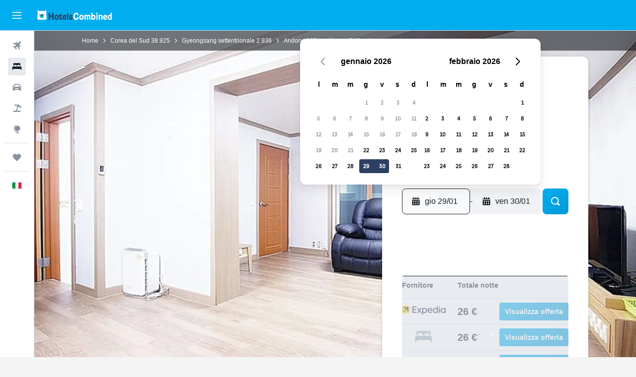

--- FILE ---
content_type: text/html;charset=UTF-8
request_url: https://www.hotelscombined.it/Hotel/Happy_Q_Motel.htm
body_size: 102887
content:
<!DOCTYPE html>
<html lang='it-it' dir='ltr'>
<head>
<meta name="r9-version" content="R801d"/><meta name="r9-built" content="20260122.060142"/><meta name="r9-rendered" content="Thu, 22 Jan 2026 22:46:06 GMT"/><meta name="r9-build-number" content="21"/><link rel="stylesheet" href="https://content.r9cdn.net/res/combined.css?v=37f1194137336078bd98d778f0efaa61cf7a31a8&amp;cluster=4"/><link rel="stylesheet" href="https://content.r9cdn.net/res/combined.css?v=1aa25a1c978d668ecbdd9be276f7814f17cbea03&amp;cluster=4"/><meta name="viewport" content="width=device-width, initial-scale=1, minimum-scale=1"/><meta name="format-detection" content="telephone=no"/><link rel="icon" href="/favicon.ico" sizes="any"/><link rel="icon" href="/icon.svg" type="image/svg+xml"/><title>Happy Q Motel, Andong | HotelsCombined</title><meta name="description" content="Happy Q Motel, Andong - Trova l&#x27;offerta migliore su HotelsCombined. Confronta tutti i migliori siti di viaggio contemporaneamente. Valutato 7.9 su 10 in base a 934 recensioni."/><link rel="preconnect" href="apis.google.com"/><link rel="dns-prefetch" href="apis.google.com"/><link rel="preconnect" href="www.googletagmanager.com"/><link rel="dns-prefetch" href="www.googletagmanager.com"/><link rel="preconnect" href="www.google-analytics.com"/><link rel="dns-prefetch" href="www.google-analytics.com"/><script type="text/javascript">
var safari13PlusRegex = /Macintosh;.*?Version\/(1[3-9]|[2-9][0-9]+)(\.[0-9]+)* Safari/;
if (
window &&
window.navigator &&
window.navigator.userAgent &&
window.navigator.userAgent.indexOf('Safari') > -1 &&
window.navigator.userAgent.indexOf('Chrome') === -1 &&
safari13PlusRegex.test(window.navigator.userAgent)
) {
if (
'ontouchstart' in window &&
(!('cookieEnabled' in window.navigator) || window.navigator.cookieEnabled)
) {
if (
decodeURIComponent(document.cookie).indexOf('pmov=') < 0 &&
decodeURIComponent(document.cookie).indexOf('oo.tweb=') < 0
) {
var d = new Date();
d.setTime(d.getTime() + 90 * 24 * 60 * 60 * 1000);
document.cookie = 'pmov=tb;path=/;expires=' + d.toUTCString();
}
}
}
</script><meta name="kayak_page" content="hotel,static-hotel-detail,unknown"/><meta name="seop" content="Happy_Q_Motel"/><meta name="seo-cache" content="true"/><meta name="kayak_seo_splitxp" content="seo-hotel-details-shared-ui-form=disabled"/><script type="text/javascript">
var DynamicContextPromise = (function (handler) {
this.status = 0;
this.value = undefined;
this.thenCallbacks = [];
this.catchCallbacks = [];
this.then = function(fn) {
if (this.status === 0) {
this.thenCallbacks.push(fn);
}
if (this.status === 1) {
fn(this.value);
}
return this;
}.bind(this);
this.catch = function(fn) {
if (this.status === 0) {
this.catchCallbacks.push(fn);
}
if (this.status === 2) {
fn(this.value);
}
return this;
}.bind(this);
var resolve = function(value) {
if (this.status === 0) {
this.status = 1;
this.value = value;
this.thenCallbacks.forEach(function(fn) {
fn(value)
});
}
}.bind(this);
var reject = function(value) {
if (this.status === 0) {
this.status = 2;
this.value = value;
this.catchCallbacks.forEach(function(fn) {
fn(value)
});
}
}.bind(this);
try {
handler(resolve, reject);
} catch (err) {
reject(err);
}
return {
then: this.then,
catch: this.catch,
};
}).bind({})
var ie = (function () {
var undef,
v = 3,
div = document.createElement('div'),
all = div.getElementsByTagName('i');
while (div.innerHTML = '<!--[if gt IE ' + (++v) + ']><i></i><![endif]-->', all[0]);
return v > 4 ? v : undef;
}());
var xhr = ie <= 9 ? new XDomainRequest() : new XMLHttpRequest();
var trackingQueryParams = "";
var getOnlyValidParams = function(paramsList, reservedParamsList) {
var finalParamsList = [];
for (var i = 0; i < paramsList.length; i++) {
if (reservedParamsList.indexOf(paramsList[i].split('=')[0]) == -1) {
finalParamsList.push(paramsList[i]);
}
}
return finalParamsList;
}
var removeUnnecessaryQueryStringChars = function(paramsString) {
if (paramsString.charAt(0) === '?') {
return paramsString.substr(1);
}
return paramsString;
}
var reservedParamsList = ['vertical', 'pageId', 'subPageId', 'originalReferrer', 'seoPlacementId', 'seoLanguage', 'seoCountry', 'tags'];
var paramsString = window.location && window.location.search;
if (paramsString) {
paramsString = removeUnnecessaryQueryStringChars(paramsString);
var finalParamsList = getOnlyValidParams(paramsString.split('&'), reservedParamsList)
trackingQueryParams = finalParamsList.length > 0 ? "&" + finalParamsList.join("&") + "&seo=true" : "";
}
var trackingUrl = '/s/run/fpc/context' +
'?vertical=hotel' +
'&pageId=static-hotel-detail' +
'&subPageId=unknown' +
'&originalReferrer=' + encodeURIComponent(document.referrer) +
'&seoPlacementId=' + encodeURIComponent('Happy_Q_Motel') +
'&tags=' + encodeURIComponent('') +
'&origin=' + encodeURIComponent('') +
'&destination=' + encodeURIComponent('') +
'&isSeoPage=' + encodeURIComponent('true') +
'&domain=' + encodeURIComponent(window.location.host) +
trackingQueryParams;
xhr.open('GET', trackingUrl, true);
xhr.responseType = 'json';
window.R9 = window.R9 || {};
window.R9.unhiddenElements = [];
window.R9.dynamicContextPromise = new DynamicContextPromise(function(resolve, reject) {
xhr.onload = function () {
if (xhr.readyState === xhr.DONE && xhr.status === 200) {
window.R9 = window.R9 || {};
window.R9.globals = window.R9.globals || {};
resolve(xhr.response);
if (xhr.response['formToken']) {
R9.globals.formtoken = xhr.response['formToken'];
}
if (xhr.response['jsonPlacementEnabled'] && xhr.response['jsonGlobalPlacementEnabled']) {
if (xhr.response['placement']) {
R9.globals.placement = xhr.response['placement'];
}
if (xhr.response['affiliate']) {
R9.globals.affiliate = xhr.response['affiliate'];
}
}
if (xhr.response['dsaRemovableFields']) {
var dsaRemovableParamsList = xhr.response['dsaRemovableFields'];
var query = window.location.search.slice(1) || "";
var params = query.split('&');
var needRemoveParams = false;
for (var i = 0; i < dsaRemovableParamsList.length; i++) {
if (query.indexOf(dsaRemovableParamsList[i] + '=') != -1) {
needRemoveParams = true;
break;
}
}
if (needRemoveParams) {
var path = window.location.pathname;
var finalQuery = [];
for (var i = 0; i < params.length; i++) {
if (dsaRemovableParamsList.indexOf(params[i].split('=')[0]) == -1) {
finalQuery.push(params[i]);
}
}
if (window.history.replaceState) {
window.history.replaceState({}, document.title, path + (finalQuery.length > 0 ? '?' + finalQuery.join('&') : ''));
}
}
if(xhr.response['cachedCookieConsentEnabled']) {
var unhideElement = (elementId) => {
var elementToUnhide = document.querySelector(elementId);
if (elementToUnhide) {
window.R9.unhiddenElements = window.R9.unhiddenElements || [];
window.R9.unhiddenElements.push(elementId.replace('#', ''));
elementToUnhide.removeAttribute('hidden');
elementToUnhide.dispatchEvent(new Event('initialStaticHideRemove'));
}
}
var unhideCookieConsent = () => {
if (xhr.response['showSharedIabTcfDialog']) {
unhideElement('#iab-tcf-dialog');
}
if (xhr.response['showDataTransferDisclaimerDialog']) {
unhideElement('#shared-data-transfer-disclaimer-dialog');
}
if (xhr.response['showTwoPartyConsentDialog']) {
unhideElement('#shared-two-part-consent-dialog');
}
}
if (document.readyState === "loading") {
document.addEventListener("DOMContentLoaded", unhideCookieConsent);
} else {
unhideCookieConsent();
}
}
}
} else {
reject(xhr.response);
}
};
})
xhr.send('');
</script><link rel="canonical" href="https://www.hotelscombined.it/Hotel/Happy_Q_Motel.htm"/><link rel="alternate" hrefLang="ar" href="https://ar.hotelscombined.com/Hotel/Happy_Q_Motel.htm"/><link rel="alternate" hrefLang="es-ES" href="https://www.hotelscombined.es/Hotel/Happy_Q_Motel.htm"/><link rel="alternate" hrefLang="ca-ES" href="https://www.hotelscombined.cat/Hotel/Happy_Q_Motel.htm"/><link rel="alternate" hrefLang="da-DK" href="https://www.hotelscombined.dk/Hotel/Happy_Q_Motel.htm"/><link rel="alternate" hrefLang="de-DE" href="https://www.hotelscombined.de/Hotel/Happy_Q_Motel.htm"/><link rel="alternate" hrefLang="en" href="https://www.hotelscombined.com/Hotel/Happy_Q_Motel.htm"/><link rel="alternate" hrefLang="en-AE" href="https://www.hotelscombined.ae/Hotel/Happy_Q_Motel.htm"/><link rel="alternate" hrefLang="en-AU" href="https://www.hotelscombined.com.au/Hotel/Happy_Q_Motel.htm"/><link rel="alternate" hrefLang="en-CA" href="https://www.hotelscombined.ca/Hotel/Happy_Q_Motel.htm"/><link rel="alternate" hrefLang="en-GB" href="https://www.hotelscombined.co.uk/Hotel/Happy_Q_Motel.htm"/><link rel="alternate" hrefLang="en-IE" href="https://www.hotelscombined.ie/Hotel/Happy_Q_Motel.htm"/><link rel="alternate" hrefLang="en-IN" href="https://www.hotelscombined.in/Hotel/Happy_Q_Motel.htm"/><link rel="alternate" hrefLang="en-NZ" href="https://www.hotelscombined.co.nz/Hotel/Happy_Q_Motel.htm"/><link rel="alternate" hrefLang="en-SG" href="https://www.hotelscombined.com.sg/Hotel/Happy_Q_Motel.htm"/><link rel="alternate" hrefLang="fr-FR" href="https://www.hotelscombined.fr/Hotel/Happy_Q_Motel.htm"/><link rel="alternate" hrefLang="he-IL" href="https://www.hotelscombined.co.il/Hotel/Happy_Q_Motel.htm"/><link rel="alternate" hrefLang="it-IT" href="https://www.hotelscombined.it/Hotel/Happy_Q_Motel.htm"/><link rel="alternate" hrefLang="ja-JP" href="https://www.hotelscombined.jp/Hotel/Happy_Q_Motel.htm"/><link rel="alternate" hrefLang="ko-KR" href="https://www.hotelscombined.co.kr/Hotel/Happy_Q_Motel.htm"/><link rel="alternate" hrefLang="ms-MY" href="https://www.hotelscombined.my/Hotel/Happy_Q_Motel.htm"/><link rel="alternate" hrefLang="no-NO" href="https://www.hotelscombined.no/Hotel/Happy_Q_Motel.htm"/><link rel="alternate" hrefLang="sv-SE" href="https://www.hotelscombined.se/Hotel/Happy_Q_Motel.htm"/><link rel="alternate" hrefLang="th-TH" href="https://www.hotelscombined.co.th/Hotel/Happy_Q_Motel.htm"/><link rel="alternate" hrefLang="zh-TW" href="https://www.hotelscombined.com.tw/Hotel/Happy_Q_Motel.htm"/><link rel="alternate" hrefLang="zh-HK" href="https://www.hotelscombined.hk/Hotel/Happy_Q_Motel.htm"/><meta property="og:image" content="https://content.r9cdn.net/rimg/himg/81/c1/9d/expedia_group-2767516-053055-943085.jpg?width=1200&amp;height=630&amp;crop=true"/><meta property="og:image:width" content="1200"/><meta property="og:image:height" content="630"/><meta property="og:title" content="Happy Q Motel, Andong | HotelsCombined"/><meta property="og:type" content="website"/><meta property="og:description" content="Happy Q Motel, Andong - Trova l&#x27;offerta migliore su HotelsCombined. Confronta tutti i migliori siti di viaggio contemporaneamente. Valutato 7.9 su 10 in base a 934 recensioni."/><meta property="og:url" content="https://www.hotelscombined.it/Hotel/Happy_Q_Motel.htm"/><meta property="og:site_name" content="HotelsCombined"/><meta property="fb:pages" content="117913258224288"/><meta property="twitter:title" content="Happy Q Motel, Andong | HotelsCombined"/><meta name="twitter:description" content="Happy Q Motel, Andong - Trova l&#x27;offerta migliore su HotelsCombined. Confronta tutti i migliori siti di viaggio contemporaneamente. Valutato 7.9 su 10 in base a 934 recensioni."/><meta name="twitter:image:src" content="https://content.r9cdn.net/rimg/himg/81/c1/9d/expedia_group-2767516-053055-943085.jpg?width=440&amp;height=220&amp;crop=true"/><meta name="twitter:card" content="summary_large_image"/><meta name="twitter:site" content="@hotelscombined"/><meta name="twitter:creator" content="@hotelscombined"/><meta name="robots" content="index,follow"/><link rel="apple-touch-icon" href="/apple-touch-icon.png"/><link rel="apple-touch-icon" sizes="60x60" href="/apple-touch-icon-60x60.png"/><link rel="apple-touch-icon" sizes="76x76" href="/apple-touch-icon-76x76.png"/><link rel="apple-touch-icon" sizes="120x120" href="/apple-touch-icon-120x120.png"/><link rel="apple-touch-icon" sizes="152x152" href="/apple-touch-icon-152x152.png"/><link rel="apple-touch-icon" sizes="167x167" href="/apple-touch-icon-167x167.png"/><link rel="apple-touch-icon" sizes="180x180" href="/apple-touch-icon-180x180.png"/><script type="application/ld+json">{"@context":"https://schema.org","@type":"Website","name":"HotelsCombined","url":"https://www.hotelscombined.it"}</script><script type="application/ld+json">{"@context":"http://schema.org","@type":"Organization","name":"HotelsCombined","url":"https://www.hotelscombined.it/Hotel/Happy_Q_Motel.htm","sameAs":["https://www.facebook.com/HotelsCombined/"]}</script><script type="application/ld+json">{"@context":"https://schema.org","@type":"ItemList","itemListOrder":"https://schema.org/ItemListUnordered","description":"Scopri le camere d'hotel disponibili presso Happy Q Motel con prezzi e tipi di camera.","itemListElement":[{"@type":"ListItem","position":1,"item":{"@type":"Offer","price":25.68,"priceCurrency":"EUR","availability":"https://schema.org/InStock","validFrom":"2026-01-29","itemOffered":{"@type":"HotelRoom"}}}]}</script><script type="application/ld+json">{"@context":"https://schema.org","@type":"TouristDestination","name":"Andong"}</script><script type="application/ld+json">{"@context":"http://schema.org","@type":"BreadcrumbList","itemListElement":[{"@type":"ListItem","position":"1","item":{"@id":"/","name":"Home"}},{"@type":"ListItem","position":"2","item":{"@id":"/Place/South_Korea.htm","name":"Corea del Sud"}},{"@type":"ListItem","position":"3","item":{"@id":"/Place/North_Gyeongsang_Province.htm","name":"Gyeongsang settentrionale"}},{"@type":"ListItem","position":"4","item":{"@id":"/Place/Andong.htm","name":"Andong"}},{"@type":"ListItem","position":"5","item":{"@id":"","name":"Happy Q Motel"}}]}</script><script type="application/ld+json">{"@context":"http://schema.org","@type":"FAQPage","mainEntity":[{"@type":"Question","name":"Il prezzo di Happy Q Motel è simile agli altri hotel 3 stelle a Andong?","acceptedAnswer":{"@type":"Answer","text":"Happy Q Motel in genere costa meno del prezzo medio degli hotel 3 stelle a Andong. In media, potresti pagare 50 € a notte a Andong. Happy Q Motel ti costerà 27 € a notte, quindi il 46% in meno della media a Andong."}},{"@type":"Question","name":"Quanto è vicino Happy Q Motel dal centro di Andong?","acceptedAnswer":{"@type":"Answer","text":"Happy Q Motel dista solo 0,2 km dal centro di Andong. Puoi facilmente raggiungere altri punti di interesse da Happy Q Motel, tra cui Hakbong Head Residence of Kim Clan of Uiseong, un luogo molto gettonato dai turisti."}},{"@type":"Question","name":"Qual è il numero di telefono di Happy Q Motel?","acceptedAnswer":{"@type":"Answer","text":"Per domande su Happy Q Motel e sulla tua prenotazione, contatta direttamente la reception al numero +82 (0) 107 664 6399."}},{"@type":"Question","name":"Happy Q Motel ha il Wi-Fi?","acceptedAnswer":{"@type":"Answer","text":"Sì, Happy Q Motel offre il WiFi ai propri ospiti."}},{"@type":"Question","name":"A che ora è il check-out presso Happy Q Motel?","acceptedAnswer":{"@type":"Answer","text":"L'orario di check-out standard presso Happy Q Motel è alle 12:00. Solitamente, è possibile effettuare il check-in dalle 16:00 in poi. Potrebbero essere disponibili disposizioni speciali se concordate con la reception."}},{"@type":"Question","name":"Quanto costa soggiornare presso Happy Q Motel, Andong?","acceptedAnswer":{"@type":"Answer","text":"I prezzi delle camere presso Happy Q Motel dipendono dalle tue date, dalla tipologia di camera e dalla disponibilità. Il prezzo medio trovato di recente è di 27 €/notte, con le offerte migliori a partire da 20 €/notte. Per vedere le offerte attuali, inserisci le tue date <a href=\"#rooms\">nel modulo qui sopra</a>."}},{"@type":"Question","name":"Qual è il mese più economico per volare a Happy Q Motel?","acceptedAnswer":{"@type":"Answer","text":"Per avere maggiori possibilità di risparmiare sulla tua prenotazione con Happy Q Motel, valuta di soggiornare nel mese di dicembre, quando i prezzi sono di solito più bassi (35 €)."}}]}</script><script type="application/ld+json">{"@context":"http://schema.org","@type":"Hotel","name":"Happy Q Motel","url":"https://www.hotelscombined.it/Hotel/Happy_Q_Motel.htm/Hotel/Happy_Q_Motel.htm","description":"Hotel a Andong con colazione inclusa nel prezzo e reception aperta 24 ore su 24 In questo hotel sono disponibili una reception aperta 24 ore su 24, colazione gratuita e parcheggio non assistito gratuito. Il Wi-Fi nelle aree comuni è gratuito. Altri servizi includono distributore automatico. Happy Q Motel offre 28 sistemazioni con aria condizionata, acqua minerale gratuita e accappatoi. Queste sistemazioni con stile personalizzato hanno sala da pranzo indipendente e includono una scrivania. TV in digitale con canali Premium. I bagni sono dotati di doccia, pantofole, asciugacapelli e spazzolini e dentifricio. Durante il tuo soggiorno puoi navigare su Internet utilizzando la connessione wireless gratuita. Le pulizie vengono eseguite tutti i giorni.","starRating":"3","telephone":"+82 (0) 107 664 6399","alternateName":["Happy Q Motel Andong","Happy Q Motel Andong, Gyeongsang settentrionale"],"address":{"@type":"PostalAddress","streetAddress":"11, Gwangseok 4-gil","addressLocality":"Andong","postalCode":"36697","addressRegion":"Gyeongsang settentrionale","addressCountry":"Corea del Sud"},"priceRange":"25 €","image":"/rimg/himg/81/c1/9d/expedia_group-2767516-053055-943085.jpg?width=200&height=200&crop=true","photo":[{"@type":"ImageObject","contentUrl":"/himg/81/c1/9d/expedia_group-2767516-053055-943085.jpg","description":"Happy Q Motel"},{"@type":"ImageObject","contentUrl":"/himg/72/0e/fb/expedia_group-2767516-0b8636-070511.jpg","description":"Happy Q Motel"},{"@type":"ImageObject","contentUrl":"/himg/a6/41/26/expedia_group-2767516-9984cc-978402.jpg","description":"Happy Q Motel"},{"@type":"ImageObject","contentUrl":"/himg/12/e1/14/expedia_group-2767516-db2899-046798.jpg","description":"Happy Q Motel"},{"@type":"ImageObject","contentUrl":"/himg/8b/d6/45/expedia_group-2767516-ddbf1f-659374.jpg","description":"Happy Q Motel"},{"@type":"ImageObject","contentUrl":"/himg/05/ef/94/expedia_group-2767516-567670-823469.jpg","description":"Happy Q Motel"},{"@type":"ImageObject","contentUrl":"/himg/8b/b3/f4/expedia_group-2767516-202631342-662124.jpg","description":"Happy Q Motel"},{"@type":"ImageObject","contentUrl":"/himg/42/b3/0c/expedia_group-2767516-ca58e3-926113.jpg","description":"Happy Q Motel"},{"@type":"ImageObject","contentUrl":"/himg/ed/89/48/expedia_group-2767516-042f48-769318.jpg","description":"Happy Q Motel"},{"@type":"ImageObject","contentUrl":"/himg/50/11/84/expedia_group-2767516-a6b68d-037920.jpg","description":"Happy Q Motel"},{"@type":"ImageObject","contentUrl":"/himg/d2/f3/ba/expedia_group-2767516-88827166-648619.jpg","description":"Happy Q Motel"},{"@type":"ImageObject","contentUrl":"/himg/0a/95/75/expedia_group-2767516-ec305e-891722.jpg","description":"Happy Q Motel"},{"@type":"ImageObject","contentUrl":"/himg/c8/22/6e/expedia_group-2767516-69acbd-908663.jpg","description":"Happy Q Motel"},{"@type":"ImageObject","contentUrl":"/himg/3e/23/eb/expedia_group-2767516-4ea50f-882956.jpg","description":"Happy Q Motel"},{"@type":"ImageObject","contentUrl":"/himg/f6/00/fa/expedia_group-2767516-161416-848024.jpg","description":"Happy Q Motel"},{"@type":"ImageObject","contentUrl":"/himg/4a/d2/6d/expedia_group-2767516-3c0740-900249.jpg","description":"Happy Q Motel"},{"@type":"ImageObject","contentUrl":"/himg/dd/c7/d8/expedia_group-2767516-84c448-087491.jpg","description":"Happy Q Motel"},{"@type":"ImageObject","contentUrl":"/himg/10/9a/c1/expedia_group-2767516-d4104b-838770.jpg","description":"Happy Q Motel"},{"@type":"ImageObject","contentUrl":"/himg/9c/7a/47/expedia_group-2767516-e37901-830006.jpg","description":"Happy Q Motel"},{"@type":"ImageObject","contentUrl":"/himg/42/c7/0f/expedia_group-2767516-165170224-713267.jpg","description":"Happy Q Motel"},{"@type":"ImageObject","contentUrl":"/himg/aa/4f/01/expedia_group-2767516-17179113-632116.jpg","description":"Happy Q Motel"}],"aggregateRating":{"@type":"AggregateRating","bestRating":"10","ratingValue":"7,9","ratingCount":"934"},"amenityFeature":["Bollitore elettrico","Asciugamani","Estintore","Salottino","TV a schermo piatto","Shampoo","Sala/zona TV condivisa","Servizio in camera","Allarme antincendio","Riscaldamento","Doccia","Sala pranzo","Cuscino ipoallergenico","Adattatore","Pantofole","Forno a microonde","Presa elettrica vicino al letto","Divano-letto","Videosorveglianza nelle aree comuni","Videosorveglianza all'esterno della struttura","Non fumatori","Utensili da cucina","Bagnoschiuma","Asciugacapelli","Bottiglia d'acqua","Colazione in camera","TV via cavo o satellitare","Telefono","Bollitore","Aria condizionata","Tostapane","Frigorifero","Cuscino non di piume","Toilette","Carta igienica","Area pranzo all'aperto","Spazzolino da denti","Pigiama","Asciugamani/lenzuola (costo extra)","Barra appendiabiti","Bidoni dei rifiuti","Il cibo può essere consegnato presso l'alloggio dell'ospite","TV","Parcheggio gratis","Balsamo per capelli","Servizio parcheggiatore","Scrivania","Distributore di bevande","Accappatoio","Tavolo da pranzo","Bagno privato","Guardaroba o armadio","Cucina","Reception 24h/24","Angolo cottura","Parcheggio privato","Canali pay-per-view","Servizio sveglia","Pulizia quotidiana","Consegna alimentari","Accesso con chiave","Servizio di sicurezza attivo 24 ore su 24"]}</script><meta name="kayak_content_type" content="2767516,standard"/><meta name="cfcms-destination-code" content="2767516"/>
</head>
<body class='bd-default bd-hc react react-st it_IT '><div id='root'><div class="c--AO"><nav class="mZv3" aria-label="Collegamenti rapidi dalla tastiera"><a href="#main">Vai al contenuto principale</a></nav><div data-testid="page-top-anchor" aria-live="polite" aria-atomic="true" tabindex="-1" style="position:absolute;width:1px;height:1px;margin:-1px;padding:0;overflow:hidden;clip-path:inset(50%);white-space:nowrap;border:0"></div><header class="mc6t mc6t-mod-sticky-always" style="height:62px;top:0px"><div class="mc6t-wrapper"><div><div class="mc6t-banner mc6t-mod-sticky-non-mobile"></div></div><div class="mc6t-main-content mc6t-mod-bordered" style="height:62px"><div class="common-layout-react-HeaderV2 V_0p V_0p-mod-branded V_0p-mod-side-nav-ux-v2"><div class="wRhj wRhj-mod-justify-start wRhj-mod-grow"><div class="mc6t-nav-button mc6t-mod-hide-empty"><div role="button" tabindex="0" class="ZGw- ZGw--mod-size-medium ZGw--mod-variant-default" aria-label="Apri menu principale"><svg viewBox="0 0 200 200" width="20" height="20" xmlns="http://www.w3.org/2000/svg" role="presentation"><path d="M191.67 50H8.33V33.33h183.33V50zm0 100H8.33v16.67h183.33V150zm0-58.33H8.33v16.67h183.33V91.67z"/></svg></div></div><div class="mc6t-logo mc6t-mod-hide-empty"><div class="gPDR gPDR-mod-focus-keyboard gPDR-hotelscombined gPDR-non-compact gPDR-main-logo-mobile gPDR-inverted-logo gPDR-mod-reduced-size"><a class="gPDR-main-logo-link" href="/" itemProp="https://schema.org/logo" aria-label="Vai alla homepage di hotelscombined"><div class="gPDR-main-logo gPDR-inverted-logo" style="animation-duration:2000ms"><span style="transform:translate3d(0,0,0);vertical-align:middle;-webkit-font-smoothing:antialiased;-moz-osx-font-smoothing:grayscale;width:auto;height:auto" class="gPDR-logo-image"><svg width="100%" height="100%" viewBox="0 0 190 24" xmlns="http://www.w3.org/2000/svg" role="presentation" style="width:inherit;height:inherit;line-height:inherit;color:inherit"><g fill="none"><path fill="#2C4162" d="M29.207 23.715V5.735h3.533v7.282h5.574V5.736h3.533v17.939h-3.533v-7.363H32.74v7.363h-3.533zm14.681-5.939c0-3.58 1.885-6.752 5.536-6.752 3.65 0 5.535 3.173 5.535 6.752 0 3.336-1.688 6.183-5.535 6.183-3.848 0-5.536-2.847-5.536-6.183zm3.259-.04c0 2.237.706 3.132 2.277 3.132 1.57 0 2.276-.854 2.276-3.092 0-2.156-.588-3.58-2.276-3.58-1.688-.04-2.277 1.384-2.277 3.54zm9.735-3.58h-1.57v-2.888h1.57v-2.97h3.023v2.97h3.258v2.888h-3.258v4.515c0 1.993.078 2.36.667 2.36.393 0 .51-.204.51-.651 0-.244-.078-.448-.078-.448h2.238s.157.448.157 1.099c0 2.033-1.374 2.928-3.062 2.928-2.356 0-3.494-1.26-3.494-4.108v-5.695h.04zm14.525 5.858c0-.204-.04-.367-.04-.367h2.513s.196.407.196 1.058c0 2.36-2.316 3.295-4.2 3.295-3.808 0-5.653-2.644-5.653-6.224 0-3.539 1.688-6.712 5.457-6.712 2.826 0 4.593 2.034 4.593 4.76a9.467 9.467 0 01-.354 2.522h-6.712c.039 1.87.903 2.888 2.63 2.888 1.256-.04 1.57-.732 1.57-1.22zm-4.083-4.068h4.083c.118-.773-.157-2.115-1.924-2.115-1.727 0-2.159 1.464-2.159 2.115zm8.755 7.769V5.776h3.1v17.94h-3.1zm4.946-3.254c0-.773.314-1.342.314-1.342h2.826s-.157.325-.157.813c0 .854.707 1.261 1.767 1.261 1.02 0 1.649-.407 1.649-1.057 0-.855-.786-1.14-2.12-1.505-1.885-.489-4.044-.936-4.044-3.702 0-2.522 1.806-3.865 4.397-3.865 2.238 0 4.318 1.099 4.318 3.336 0 .65-.196 1.18-.196 1.18h-2.827s.118-.326.118-.651c0-.692-.589-1.098-1.374-1.098-1.099 0-1.57.488-1.57 1.016 0 .651.707.977 2.08 1.302 1.885.448 4.123.976 4.123 3.824 0 2.685-1.806 4.027-4.633 4.027-2.944-.04-4.671-1.464-4.671-3.539z"/><path d="M91.899 15.254c0-5.207 2.826-9.478 7.615-9.478 3.77 0 5.653 2.238 5.653 4.882 0 1.098-.235 1.749-.235 1.749h-2.984s.079-.285.079-.936c0-1.302-.785-2.278-2.552-2.278-2.787 0-4.082 2.482-4.082 6.02 0 2.889.981 5.33 4.004 5.33 1.334 0 2.59-.692 2.59-2.645 0-.366-.078-.691-.078-.691h3.023s.196.57.196 1.383c0 3.824-3.023 5.37-5.888 5.37-5.535 0-7.341-3.987-7.341-8.706zm15.153 2.522c0-3.58 1.884-6.752 5.535-6.752 3.65 0 5.535 3.173 5.535 6.752 0 3.336-1.688 6.183-5.535 6.183-3.847 0-5.535-2.847-5.535-6.183zm3.258-.04c0 2.237.707 3.132 2.277 3.132 1.57 0 2.277-.854 2.277-3.092 0-2.156-.59-3.58-2.277-3.58-1.688-.04-2.277 1.384-2.277 3.54zm18.097-5.004c.628-.935 1.649-1.708 3.023-1.708 2.63 0 4.122 1.952 4.122 4.881v7.81l-3.102-.04v-7.2c0-1.587-.55-2.32-1.57-2.32s-1.57.937-1.57 2.279v7.281h-3.101v-7.24c0-1.587-.55-2.32-1.65-2.32-1.059 0-1.609.937-1.609 2.157v7.403h-3.1V11.268h2.983v1.18h.039c.314-.489 1.217-1.424 2.67-1.424 1.413 0 2.394.773 2.865 1.708zm9.186-6.996h3.101v6.345h.04c.588-.61 1.53-1.057 2.63-1.057 3.376 0 4.907 3.01 4.907 6.549 0 3.458-1.57 6.386-4.947 6.386-1.177 0-2.198-.61-2.748-1.342h-.039v1.098h-2.983V5.735h.039zm3.14 12c0 1.586.55 3.172 2.277 3.172 1.531 0 2.277-1.505 2.277-3.091 0-1.953-.51-3.661-2.277-3.661-1.688-.04-2.277 1.79-2.277 3.58zm11.267-12c1.1 0 1.963.895 1.963 2.033 0 1.14-.864 2.034-1.963 2.034-1.1 0-1.963-.895-1.963-2.034.04-1.098.903-2.033 1.963-2.033zm-1.531 5.532h3.101v12.447h-3.101zm8.951 12.447h-3.102V11.268h3.101v1.22h.04c.51-.691 1.334-1.464 2.944-1.464 2.277 0 3.808 1.952 3.808 4.434v8.217h-3.18V16.27c0-1.342-.628-2.156-1.688-2.156-.903 0-1.963.407-1.963 2.563v7.037h.04zm15.466-3.701c0-.204-.039-.367-.039-.367h2.513s.196.407.196 1.058c0 2.36-2.316 3.295-4.2 3.295-3.808 0-5.654-2.644-5.654-6.224 0-3.539 1.688-6.712 5.457-6.712 2.787 0 4.593 2.034 4.593 4.76 0 1.383-.353 2.522-.353 2.522h-6.713c.04 1.87.903 2.888 2.63 2.888 1.256-.04 1.57-.732 1.57-1.22zm-4.082-4.068h4.082c.118-.773-.157-2.115-1.923-2.115-1.727 0-2.16 1.464-2.16 2.115zm18.843 7.769h-2.866v-1.057h-.04c-.47.61-1.57 1.301-2.865 1.301-2.277 0-4.71-1.912-4.71-6.508 0-3.824 2.001-6.427 4.553-6.427 1.335 0 2.238.447 2.787 1.057h.04V5.776h3.1v17.94zm-7.577-5.98c0 2.238 1.139 3.133 2.395 3.133s2.237-1.099 2.237-3.092c0-2.4-.902-3.62-2.237-3.62-1.492 0-2.395 1.22-2.395 3.58zm-158.399.489c0-3.905-.55-9.438-1.216-12.448-.275-1.22-.825-2.115-1.728-2.766A4.641 4.641 0 0019 2.156c-.04 0-.079-.04-.118-.04-2.355-.774-4.553-1.14-6.83-1.1-2.277-.04-4.476.286-6.83 1.1-.04 0-.08.04-.119.04a6.285 6.285 0 00-1.727.854c-.903.651-1.452 1.546-1.727 2.766C.98 8.786.432 14.32.432 18.224c0 1.017.04 1.912.118 2.644.078.813.235 1.424.47 1.668.354.447.904 1.18 3.18 1.18h15.703c2.277 0 2.787-.733 3.18-1.18.235-.244.353-.855.47-1.668.118-.732.158-1.627.118-2.644z" fill="#FFF"/><path d="M3.023 5.573c-1.492 0-2.67-1.261-2.67-2.766C.353 1.26 1.57.04 3.023.04c1.491 0 2.67 1.26 2.67 2.766 0 1.505-1.179 2.766-2.67 2.766m18.137.001c-1.493 0-2.67-1.261-2.67-2.766C18.49 1.26 19.707.04 21.16.04c1.49 0 2.669 1.26 2.669 2.766 0 1.505-1.217 2.766-2.67 2.766" fill="#FFF"/><path d="M4.79 10.129c-.04.122-.04.285-.04.407.04.854.707 1.545 1.531 1.586.903.04 1.649-.732 1.649-1.627 0-.122 0-.244-.04-.366 0-.082-.117-.163-.196-.163H4.986c-.079 0-.157.04-.197.163m10.913 0c-.039.122-.039.285-.039.407.04.854.707 1.545 1.531 1.586.903.04 1.649-.732 1.649-1.627 0-.122 0-.244-.04-.366-.039-.082-.117-.163-.196-.163H15.9c-.118 0-.197.04-.197.163" fill="#2C4162"/><path d="M16.134 17.492c0-.082.04-.123.04-.204v-.366c0-1.424-.629-5.207-1.021-6.671-.04-.163-.157-.244-.353-.285H8.793c-.196.04-.314.163-.353.285-.353 1.464-1.02 5.207-1.02 6.671v.325c0 .936 1.962 2.075 4.357 2.075 2.198 0 4.004-.936 4.318-1.83 0 .04 0 0 .04 0z" fill="#00AEF0"/><path d="M14.8 9.966H8.793c-.235.04-.353.203-.353.366 0 .082 0 .163.04.204.196.447.392.895.667 1.342.432.732.903 1.424 1.57 2.075.196.203.432.447.667.65a.715.715 0 00.432.163c.157 0 .314-.04.432-.163.235-.203.432-.406.667-.65.668-.651 1.139-1.343 1.57-2.075.236-.407.472-.854.668-1.342.04-.082.04-.163.04-.204a.47.47 0 00-.393-.366z" fill="#2C4162"/></g> </svg></span></div></a></div></div></div><div class="wRhj wRhj-mod-width-full-mobile wRhj-mod-justify-center wRhj-mod-allow-shrink"><div class="V_0p-search-display-wrapper"></div></div><div class="wRhj wRhj-mod-justify-end wRhj-mod-grow"><div><div class="common-layout-react-HeaderAccountWrapper theme-dark account--collapsible account--not-branded"><div class="ui-layout-header-HeaderTripsItem"></div></div></div></div><div class="c5ab7 c5ab7-mod-absolute c5ab7-collapsed c5ab7-mod-variant-accordion" style="top:62px"><div tabindex="-1" class="pRB0 pRB0-collapsed pRB0-mod-variant-accordion pRB0-mod-position-sticky" style="top:62px;height:calc(100vh - 62px)"><div><div class="pRB0-nav-items"><nav class="HtHs" aria-label="Cerca"><ul class="HtHs-nav-list"><li><a href="/flights" aria-label="Cerca voli " class="dJtn dJtn-collapsed dJtn-mod-variant-accordion" aria-current="false"><svg viewBox="0 0 200 200" width="1.25em" height="1.25em" xmlns="http://www.w3.org/2000/svg" class="ncEv ncEv-rtl-aware dJtn-menu-item-icon" role="presentation" aria-hidden="true"><path d="M107.91 115.59l-23.6 17.77l10.49 28.28c.83 4.36-.53 8.9-3.65 12.02l-9.78 9.78l-23.54-41.34l-41.28-23.48l9.78-9.66c3.12-3.12 7.6-4.42 11.9-3.65l28.4 10.37l17.71-23.66l-11.79-11.79l-52.86-17.5l13.14-13.49c2.77-2.77 6.6-4.24 10.49-4.01l27.05 1.83l33.12 2.24l22.1 1.47l29.46-29.34c6.48-6.48 17.09-6.48 23.57 0c3.24 3.24 4.89 7.48 4.83 11.79c.06 4.3-1.59 8.54-4.83 11.78l-29.46 29.34l1.47 22.1l2.24 33.12l1.83 27.16c.29 3.83-1.12 7.6-3.83 10.31l-13.44 13.44l-17.74-53.09l-11.79-11.79zm67.76-26.52c-4.77-4.77-12.32-4.89-17.21-.35l2.24 33l14.97-14.97a12.488 12.488 0 000-17.68zm-64.81-64.82a12.488 12.488 0 00-17.68 0L78.21 39.22l33 2.24c4.54-4.89 4.42-12.43-.35-17.21z"/></svg><div class="dJtn-menu-item-title">Voli</div></a></li><li><a href="/hotels" aria-label="Cerca alloggi " class="dJtn dJtn-active dJtn-collapsed dJtn-mod-variant-accordion" aria-current="page"><svg viewBox="0 0 200 200" width="1.25em" height="1.25em" xmlns="http://www.w3.org/2000/svg" class="ncEv dJtn-menu-item-icon" role="presentation" aria-hidden="true"><path d="M170.83 46.67v36.67h-16.67v-3.33c0-7.42-5.92-13.33-13.33-13.33h-19.17c-7.42 0-13.33 5.92-13.33 13.33v3.33H91.66v-3.33c0-7.42-5.92-13.33-13.33-13.33H59.16c-7.42 0-13.33 5.92-13.33 13.33v3.33H29.16V46.67c0-7.42 5.92-13.33 13.33-13.33h115c7.42 0 13.33 5.92 13.33 13.33zm7.5 53.33H21.67c-7.42 0-13.33 5.92-13.33 13.33v53.33h16.67v-16.67h150v16.67h16.67v-53.33c0-7.42-5.92-13.33-13.33-13.33z"/></svg><div class="dJtn-menu-item-title">Hotel</div></a></li><li><a href="/cars" aria-label="Cerca auto " class="dJtn dJtn-collapsed dJtn-mod-variant-accordion" aria-current="false"><svg viewBox="0 0 200 200" width="1.25em" height="1.25em" xmlns="http://www.w3.org/2000/svg" class="ncEv dJtn-menu-item-icon" role="presentation" aria-hidden="true"><path d="M25.03 83.33H5.7c-.83 0-1.5-.67-1.5-1.5v-11h20.83v12.5zm150 0h19.33c.83 0 1.5-.67 1.5-1.5v-11h-20.83v12.5zm8.33 17.5v65.83h-33.33v-16.67h-100v16.58l-33.33.08V100.9c0-7.33 6-13.33 13.33-13.33l2.5-.08l14.58-44.92c1.75-5.5 6.92-9.25 12.75-9.25h80.33c5.83 0 11 3.75 12.75 9.25l14.58 44.92h2.5c7.33 0 13.33 6 13.33 13.33zm-137.5 7.5c0-4.58-3.75-8.33-8.33-8.33s-8.33 3.75-8.33 8.33s3.75 8.33 8.33 8.33s8.33-3.75 8.33-8.33zm87.5 16.67c0-4.58-3.75-8.33-8.33-8.33h-50c-4.58 0-8.33 3.75-8.33 8.33s3.75 8.33 8.33 8.33h50c4.58 0 8.33-3.75 8.33-8.33zm16.67-37.5L137.86 50H62.2L50.03 87.5h100zm20.83 20.83c0-4.58-3.75-8.33-8.33-8.33s-8.33 3.75-8.33 8.33s3.75 8.33 8.33 8.33s8.33-3.75 8.33-8.33z"/></svg><div class="dJtn-menu-item-title">Auto</div></a></li><li><a href="/vacanze" aria-label="Cerca pacchetti vacanze " class="dJtn dJtn-collapsed dJtn-mod-variant-accordion" aria-current="false"><svg viewBox="0 0 200 200" width="1.25em" height="1.25em" xmlns="http://www.w3.org/2000/svg" class="ncEv dJtn-menu-item-icon" role="presentation" aria-hidden="true"><path d="M112.24 25.24L91.38 37.96c-3.4 2.04-6 5.27-7.34 8.95l-4.1 11.28l-27.41-9.98l4.36-11.98c.48-1.33.99-2.48 1.5-3.62c1.18-2.5 2.49-4.41 4-5.37c2.31-1.47 5.33-2.23 9.23-2.23l40.62.24zm49.51 124.74h-62l27.17-74.67l23.5 8.5l4.08-11.25c.75-2 .83-4.08.08-6L142.5 30.73l-6.42-5.33h-7.92l-32.5 19.75c-1.67 1-3.08 2.67-3.75 4.58l-4.17 11.33l23.5 8.5l-29.25 80.42H38.24c-7.33 0-13.25 5.92-13.25 13.25v11.75h150v-11.75c0-7.33-5.92-13.25-13.25-13.25zm29.54-75.84c-.83-2.61-2.65-5.13-5.64-7.64l-30.93-25.63l7.78 22.96c1.29 3.75 1.21 7.89-.13 11.57l-4.1 11.28l27.41 9.98l4.5-12.37c1.54-4.23 1.9-7.65 1.12-10.15z"/></svg><div class="dJtn-menu-item-title">Pacchetti vacanze</div></a></li><li><a href="/explore/" aria-label="Vai a Explore " class="dJtn dJtn-collapsed dJtn-mod-variant-accordion" aria-current="false"><svg viewBox="0 0 200 200" width="1.25em" height="1.25em" xmlns="http://www.w3.org/2000/svg" class="ncEv dJtn-menu-item-icon" role="presentation" aria-hidden="true"><path d="M37.5 87.58c0-1.5.08-2.92.17-4.42c0-1.08.08-2.17.25-3.25c.25-3 .75-6 1.42-8.92c.33-1.25.58-2.5 1-3.75c.5-1.83 1.08-3.58 1.75-5.42c.42-1.17.83-2.25 1.33-3.42c.5-1.08 1-2.25 1.5-3.33s1.08-2.17 1.67-3.25c1.17-2.08 2.42-4.17 3.75-6.17c.67-1 1.33-1.92 2.08-2.92s1.58-2 2.42-3c.92-1.17 1.92-2.33 2.92-3.42l1.75-1.75c1.67-1.67 3.42-3.25 5.33-4.83c.25-.17.58-.42.92-.75c1.25-1 2.58-2 4-2.92c1.25-.92 2.58-1.75 3.92-2.58c.08-.08.17-.08.33-.17c1.42-.92 2.92-1.75 4.42-2.5l4.33 11.83c-1.42.75-2.92 1.67-4.25 2.5c-.67.42-1.33.92-2 1.42c-1.42.92-2.75 2-4 3c-1.33 1.17-2.67 2.33-3.92 3.58l-.67.67c-1.17 1.25-2.42 2.5-3.5 3.92c-1.58 1.83-3.08 3.83-4.33 5.92c-.83 1.25-1.67 2.5-2.33 3.83c-1.17 2.08-2.25 4.33-3.08 6.5c-.58 1.42-1.17 2.83-1.58 4.25c-.75 2.33-1.42 4.67-1.92 7.08a60.98 60.98 0 00-.75 5.33c-.08.33-.08.75-.08 1.08c-.25 1.92-.33 3.83-.33 5.83c0 34.5 28 62.5 62.5 62.5c4.25 0 8.5-.42 12.5-1.25l4.33 11.92h-.17c-3.42.75-6.92 1.33-10.42 1.58v8.5h22.92c6.9 0 12.5 5.6 12.5 12.5h0h-83.33h0c0-6.9 5.6-12.5 12.5-12.5h22.92v-8.58c-38.42-3.08-68.75-35.42-68.75-74.67zm87.42 52.79c19.92-4.42 36-20.5 40.33-40.42c8.83-39.5-25.67-73.92-65.17-65.17c-19.92 4.42-36 20.5-40.42 40.42c-8.75 39.5 25.75 73.92 65.25 65.17z"/></svg><div class="dJtn-menu-item-title">Explore</div></a></li></ul></nav></div><div class="pRB0-line"></div><div class="pRB0-nav-items"><div><a href="#" class="eHiZ-mod-underline-none dJtn dJtn-collapsed dJtn-mod-variant-accordion" aria-label="Trips " aria-current="false"><svg viewBox="0 0 200 200" width="1.25em" height="1.25em" xmlns="http://www.w3.org/2000/svg" class="ncEv dJtn-menu-item-icon" role="presentation" aria-hidden="true"><path d="M169.94 110.33l-19.75 19.75l-.92.92l-39.58 39.58c-.67.67-1.33 1.25-2 1.67c-.75.58-1.5 1.08-2.25 1.42c-.83.42-1.75.75-2.58 1c-.75.17-1.58.25-2.33.33h-1c-.75-.08-1.58-.17-2.33-.33c-.83-.25-1.75-.58-2.58-1c-.75-.33-1.5-.83-2.25-1.42c-.67-.42-1.33-1-2-1.67L50.79 131l-.92-.92l-19.75-19.75c-8.92-9-13.42-20.67-13.42-32.42s4.5-23.42 13.42-32.42c17.92-17.83 46.92-17.83 64.83 0l5.08 5.08l5.08-5.08c8.92-8.92 20.67-13.33 32.42-13.33s23.5 4.42 32.42 13.33c17.92 17.92 17.92 46.92 0 64.83z"/></svg><div class="dJtn-menu-item-title">Trips</div></a></div></div><div class="pRB0-line"></div><div class="pRB0-nav-items"><div role="button" tabindex="0" aria-label="Seleziona lingua " class="dJtn dJtn-collapsed dJtn-mod-variant-accordion"><div class="dJtn-menu-item-icon"><div class="IXOM IXOM-mod-size-xsmall"><span class="IXOM-flag-container IXOM-it IXOM-mod-bordered"><img class="DU4n DU4n-hidden" alt="Italia (Italiano)" width="18" height="12"/></span></div></div><div class="dJtn-menu-item-title">Italiano</div></div></div></div><div class="pRB0-navigation-links"><div class="F-Tz"></div></div></div></div><div class="c1yxs-hidden"><div class="c-ulo c-ulo-mod-always-render" aria-modal="true"><div class="c-ulo-viewport"><div tabindex="-1" class="c-ulo-content" style="max-width:640px"><div class="BLL2 BLL2-mod-variant-row BLL2-mod-padding-top-small BLL2-mod-padding-bottom-base BLL2-mod-padding-x-large"><div class="BLL2-main BLL2-mod-close-variant-dismiss BLL2-mod-dialog-variant-bottom-sheet-popup"><span class="BLL2-close BLL2-mod-close-variant-dismiss BLL2-mod-close-orientation-left BLL2-mod-close-button-padding-none"><button role="button" class="Py0r Py0r-mod-full-height-width Py0r-mod-variant-solid Py0r-mod-theme-none Py0r-mod-shape-default Py0r-mod-size-xsmall Py0r-mod-outline-offset" tabindex="0" aria-disabled="false" aria-label="Chiudi"><div class="Py0r-button-container"><div class="Py0r-button-content"><svg viewBox="0 0 200 200" width="20" height="20" xmlns="http://www.w3.org/2000/svg" role="presentation"><path d="M111.83 100l61.83 61.83l-11.83 11.83L100 111.83l-61.83 61.83l-11.83-11.83L88.17 100L26.33 38.17l11.83-11.83l61.83 61.83l61.83-61.83l11.83 11.83L111.82 100z"/></svg></div></div></button></span><div class="BLL2-content"></div></div><div class="BLL2-bottom-content"><label class="hEI8" id="country-picker-search-label" for="country-picker-search">Cerca un Paese o una lingua</label><div role="presentation" tabindex="-1" class="puNl puNl-mod-cursor-inherit puNl-mod-font-size-base puNl-mod-radius-base puNl-mod-corner-radius-all puNl-mod-size-base puNl-mod-spacing-default puNl-mod-state-default puNl-mod-theme-form puNl-mod-validation-state-neutral puNl-mod-validation-style-border"><input class="NhpT NhpT-mod-radius-base NhpT-mod-corner-radius-all NhpT-mod-size-base NhpT-mod-state-default NhpT-mod-theme-form NhpT-mod-validation-state-neutral NhpT-mod-validation-style-border NhpT-mod-hide-native-clear-button" type="search" tabindex="0" aria-controls="country-picker-list" id="country-picker-search" autoComplete="off" placeholder="Cerca un Paese o una lingua" value=""/></div></div></div><div class="Qe5W Qe5W-mod-padding-none"><div class="daOL"><ul role="listbox" tabindex="0" id="country-picker-list" class="RHsd RHsd-mod-hide-focus-outline RHsd-mod-display-flex"><li id="en-AU-Australia (English)" role="option" class="pe5z" aria-selected="false"><a aria-current="false" class="dG4A" href="https://www.hotelscombined.com.au/Hotel/Happy_Q_Motel.htm" tabindex="-1"><div class="IXOM IXOM-mod-size-xsmall"><span class="IXOM-flag-container IXOM-au IXOM-mod-bordered"><img class="DU4n DU4n-hidden" alt="Australia (English)" width="18" height="12"/></span></div><span class="dG4A-label">Australia (English)</span></a></li><li id="en-CA-Canada (English)" role="option" class="pe5z" aria-selected="false"><a aria-current="false" class="dG4A" href="https://www.hotelscombined.ca/Hotel/Happy_Q_Motel.htm" tabindex="-1"><div class="IXOM IXOM-mod-size-xsmall"><span class="IXOM-flag-container IXOM-ca IXOM-mod-bordered"><img class="DU4n DU4n-hidden" alt="Canada (English)" width="18" height="12"/></span></div><span class="dG4A-label">Canada (English)</span></a></li><li id="fr-CA-Canada (Français)" role="option" class="pe5z" aria-selected="false"><a aria-current="false" class="dG4A" href="https://www.hotelscombined.ca/Hotel/Happy_Q_Motel.htm" tabindex="-1"><div class="IXOM IXOM-mod-size-xsmall"><span class="IXOM-flag-container IXOM-ca IXOM-mod-bordered"><img class="DU4n DU4n-hidden" alt="Canada (Français)" width="18" height="12"/></span></div><span class="dG4A-label">Canada (Français)</span></a></li><li id="da-DK-Danmark (Dansk)" role="option" class="pe5z" aria-selected="false"><a aria-current="false" class="dG4A" href="https://www.hotelscombined.dk/Hotel/Happy_Q_Motel.htm" tabindex="-1"><div class="IXOM IXOM-mod-size-xsmall"><span class="IXOM-flag-container IXOM-dk IXOM-mod-bordered"><img class="DU4n DU4n-hidden" alt="Danmark (Dansk)" width="18" height="12"/></span></div><span class="dG4A-label">Danmark (Dansk)</span></a></li><li id="de-DE-Deutschland (Deutsch)" role="option" class="pe5z" aria-selected="false"><a aria-current="false" class="dG4A" href="https://www.hotelscombined.de/Hotel/Happy_Q_Motel.htm" tabindex="-1"><div class="IXOM IXOM-mod-size-xsmall"><span class="IXOM-flag-container IXOM-de IXOM-mod-bordered"><img class="DU4n DU4n-hidden" alt="Deutschland (Deutsch)" width="18" height="12"/></span></div><span class="dG4A-label">Deutschland (Deutsch)</span></a></li><li id="en-DE-Germany (English)" role="option" class="pe5z" aria-selected="false"><a aria-current="false" class="dG4A" href="https://www.hotelscombined.de/Hotel/Happy_Q_Motel.htm" tabindex="-1"><div class="IXOM IXOM-mod-size-xsmall"><span class="IXOM-flag-container IXOM-de IXOM-mod-bordered"><img class="DU4n DU4n-hidden" alt="Germany (English)" width="18" height="12"/></span></div><span class="dG4A-label">Germany (English)</span></a></li><li id="es-ES-España (Español)" role="option" class="pe5z" aria-selected="false"><a aria-current="false" class="dG4A" href="https://www.hotelscombined.es/Hotel/Happy_Q_Motel.htm" tabindex="-1"><div class="IXOM IXOM-mod-size-xsmall"><span class="IXOM-flag-container IXOM-es IXOM-mod-bordered"><img class="DU4n DU4n-hidden" alt="España (Español)" width="18" height="12"/></span></div><span class="dG4A-label">España (Español)</span></a></li><li id="ca-ES-Espanya (Català)" role="option" class="pe5z" aria-selected="false"><a aria-current="false" class="dG4A" href="https://www.hotelscombined.es/Hotel/Happy_Q_Motel.htm" tabindex="-1"><div class="IXOM IXOM-mod-size-xsmall"><span class="IXOM-flag-container IXOM-es IXOM-mod-bordered"><img class="DU4n DU4n-hidden" alt="Espanya (Català)" width="18" height="12"/></span></div><span class="dG4A-label">Espanya (Català)</span></a></li><li id="fr-FR-France (Français)" role="option" class="pe5z" aria-selected="false"><a aria-current="false" class="dG4A" href="https://www.hotelscombined.fr/Hotel/Happy_Q_Motel.htm" tabindex="-1"><div class="IXOM IXOM-mod-size-xsmall"><span class="IXOM-flag-container IXOM-fr IXOM-mod-bordered"><img class="DU4n DU4n-hidden" alt="France (Français)" width="18" height="12"/></span></div><span class="dG4A-label">France (Français)</span></a></li><li id="en-HK-Hong Kong (English)" role="option" class="pe5z" aria-selected="false"><a aria-current="false" class="dG4A" href="https://www.hotelscombined.hk/hotels" tabindex="-1"><div class="IXOM IXOM-mod-size-xsmall"><span class="IXOM-flag-container IXOM-hk IXOM-mod-bordered"><img class="DU4n DU4n-hidden" alt="Hong Kong (English)" width="18" height="12"/></span></div><span class="dG4A-label">Hong Kong (English)</span></a></li><li id="zh-HK-香港 (中文)" role="option" class="pe5z" aria-selected="false"><a aria-current="false" class="dG4A" href="https://www.hotelscombined.hk/hotels" tabindex="-1"><div class="IXOM IXOM-mod-size-xsmall"><span class="IXOM-flag-container IXOM-hk IXOM-mod-bordered"><img class="DU4n DU4n-hidden" alt="香港 (中文)" width="18" height="12"/></span></div><span class="dG4A-label">香港 (中文)</span></a></li><li id="en-IN-India (English)" role="option" class="pe5z" aria-selected="false"><a aria-current="false" class="dG4A" href="https://www.hotelscombined.in/Hotel/Happy_Q_Motel.htm" tabindex="-1"><div class="IXOM IXOM-mod-size-xsmall"><span class="IXOM-flag-container IXOM-in IXOM-mod-bordered"><img class="DU4n DU4n-hidden" alt="India (English)" width="18" height="12"/></span></div><span class="dG4A-label">India (English)</span></a></li><li id="en-IE-Ireland (English)" role="option" class="pe5z" aria-selected="false"><a aria-current="false" class="dG4A" href="https://www.hotelscombined.ie/Hotel/Happy_Q_Motel.htm" tabindex="-1"><div class="IXOM IXOM-mod-size-xsmall"><span class="IXOM-flag-container IXOM-ie IXOM-mod-bordered"><img class="DU4n DU4n-hidden" alt="Ireland (English)" width="18" height="12"/></span></div><span class="dG4A-label">Ireland (English)</span></a></li><li id="en-IL-Israel (English)" role="option" class="pe5z" aria-selected="false"><a aria-current="false" class="dG4A" href="https://www.hotelscombined.co.il/hotels" tabindex="-1"><div class="IXOM IXOM-mod-size-xsmall"><span class="IXOM-flag-container IXOM-il IXOM-mod-bordered"><img class="DU4n DU4n-hidden" alt="Israel (English)" width="18" height="12"/></span></div><span class="dG4A-label">Israel (English)</span></a></li><li id="he-IL-ישראל (עִבְרִית)" role="option" class="pe5z" aria-selected="false"><a aria-current="false" class="dG4A" href="https://www.hotelscombined.co.il/hotels" tabindex="-1"><div class="IXOM IXOM-mod-size-xsmall"><span class="IXOM-flag-container IXOM-il IXOM-mod-bordered"><img class="DU4n DU4n-hidden" alt="ישראל (עִבְרִית)" width="18" height="12"/></span></div><span class="dG4A-label">ישראל (עִבְרִית)</span></a></li><li id="it-IT-Italia (Italiano)" role="option" class="pe5z pe5z-mod-selected" aria-selected="true"><a aria-current="true" class="dG4A dG4A-mod-selected" href="https://www.hotelscombined.it/Hotel/Happy_Q_Motel.htm" tabindex="-1"><div class="IXOM IXOM-mod-size-xsmall"><span class="IXOM-flag-container IXOM-it IXOM-mod-bordered"><img class="DU4n DU4n-hidden" alt="Italia (Italiano)" width="18" height="12"/></span></div><span class="dG4A-label">Italia (Italiano)</span></a></li><li id="ja-JP-日本 (日本語)" role="option" class="pe5z" aria-selected="false"><a aria-current="false" class="dG4A" href="https://www.hotelscombined.jp/Hotel/Happy_Q_Motel.htm" tabindex="-1"><div class="IXOM IXOM-mod-size-xsmall"><span class="IXOM-flag-container IXOM-jp IXOM-mod-bordered"><img class="DU4n DU4n-hidden" alt="日本 (日本語)" width="18" height="12"/></span></div><span class="dG4A-label">日本 (日本語)</span></a></li><li id="en-MY-Malaysia (English)" role="option" class="pe5z" aria-selected="false"><a aria-current="false" class="dG4A" href="https://www.hotelscombined.my/hotels" tabindex="-1"><div class="IXOM IXOM-mod-size-xsmall"><span class="IXOM-flag-container IXOM-my IXOM-mod-bordered"><img class="DU4n DU4n-hidden" alt="Malaysia (English)" width="18" height="12"/></span></div><span class="dG4A-label">Malaysia (English)</span></a></li><li id="ms-MY-Malaysia (Melayu)" role="option" class="pe5z" aria-selected="false"><a aria-current="false" class="dG4A" href="https://www.hotelscombined.my/hotels" tabindex="-1"><div class="IXOM IXOM-mod-size-xsmall"><span class="IXOM-flag-container IXOM-my IXOM-mod-bordered"><img class="DU4n DU4n-hidden" alt="Malaysia (Melayu)" width="18" height="12"/></span></div><span class="dG4A-label">Malaysia (Melayu)</span></a></li><li id="en-NZ-New Zealand (English)" role="option" class="pe5z" aria-selected="false"><a aria-current="false" class="dG4A" href="https://www.hotelscombined.co.nz/Hotel/Happy_Q_Motel.htm" tabindex="-1"><div class="IXOM IXOM-mod-size-xsmall"><span class="IXOM-flag-container IXOM-nz IXOM-mod-bordered"><img class="DU4n DU4n-hidden" alt="New Zealand (English)" width="18" height="12"/></span></div><span class="dG4A-label">New Zealand (English)</span></a></li><li id="no-NO-Norge (Norsk)" role="option" class="pe5z" aria-selected="false"><a aria-current="false" class="dG4A" href="https://www.hotelscombined.no/Hotel/Happy_Q_Motel.htm" tabindex="-1"><div class="IXOM IXOM-mod-size-xsmall"><span class="IXOM-flag-container IXOM-no IXOM-mod-bordered"><img class="DU4n DU4n-hidden" alt="Norge (Norsk)" width="18" height="12"/></span></div><span class="dG4A-label">Norge (Norsk)</span></a></li><li id="en-SG-Singapore (English)" role="option" class="pe5z" aria-selected="false"><a aria-current="false" class="dG4A" href="https://www.hotelscombined.com.sg/Hotel/Happy_Q_Motel.htm" tabindex="-1"><div class="IXOM IXOM-mod-size-xsmall"><span class="IXOM-flag-container IXOM-sg IXOM-mod-bordered"><img class="DU4n DU4n-hidden" alt="Singapore (English)" width="18" height="12"/></span></div><span class="dG4A-label">Singapore (English)</span></a></li><li id="ko-KR-대한민국 (한국어)" role="option" class="pe5z" aria-selected="false"><a aria-current="false" class="dG4A" href="https://www.hotelscombined.co.kr/Hotel/Happy_Q_Motel.htm" tabindex="-1"><div class="IXOM IXOM-mod-size-xsmall"><span class="IXOM-flag-container IXOM-kr IXOM-mod-bordered"><img class="DU4n DU4n-hidden" alt="대한민국 (한국어)" width="18" height="12"/></span></div><span class="dG4A-label">대한민국 (한국어)</span></a></li><li id="sv-SE-Sverige (Svenska)" role="option" class="pe5z" aria-selected="false"><a aria-current="false" class="dG4A" href="https://www.hotelscombined.se/Hotel/Happy_Q_Motel.htm" tabindex="-1"><div class="IXOM IXOM-mod-size-xsmall"><span class="IXOM-flag-container IXOM-se IXOM-mod-bordered"><img class="DU4n DU4n-hidden" alt="Sverige (Svenska)" width="18" height="12"/></span></div><span class="dG4A-label">Sverige (Svenska)</span></a></li><li id="zh-TW-台灣 (中文)" role="option" class="pe5z" aria-selected="false"><a aria-current="false" class="dG4A" href="https://www.hotelscombined.com.tw/Hotel/Happy_Q_Motel.htm" tabindex="-1"><div class="IXOM IXOM-mod-size-xsmall"><span class="IXOM-flag-container IXOM-tw IXOM-mod-bordered"><img class="DU4n DU4n-hidden" alt="台灣 (中文)" width="18" height="12"/></span></div><span class="dG4A-label">台灣 (中文)</span></a></li><li id="en-AE-United Arab Emirates (English)" role="option" class="pe5z" aria-selected="false"><a aria-current="false" class="dG4A" href="https://www.hotelscombined.ae/Hotel/Happy_Q_Motel.htm" tabindex="-1"><div class="IXOM IXOM-mod-size-xsmall"><span class="IXOM-flag-container IXOM-ae IXOM-mod-bordered"><img class="DU4n DU4n-hidden" alt="United Arab Emirates (English)" width="18" height="12"/></span></div><span class="dG4A-label">United Arab Emirates (English)</span></a></li><li id="en-GB-United Kingdom (English)" role="option" class="pe5z" aria-selected="false"><a aria-current="false" class="dG4A" href="https://www.hotelscombined.co.uk/Hotel/Happy_Q_Motel.htm" tabindex="-1"><div class="IXOM IXOM-mod-size-xsmall"><span class="IXOM-flag-container IXOM-gb IXOM-mod-bordered"><img class="DU4n DU4n-hidden" alt="United Kingdom (English)" width="18" height="12"/></span></div><span class="dG4A-label">United Kingdom (English)</span></a></li><li id="en-US-United States (English)" role="option" class="pe5z" aria-selected="false"><a aria-current="false" class="dG4A" href="https://www.hotelscombined.com/Hotel/Happy_Q_Motel.htm" tabindex="-1"><div class="IXOM IXOM-mod-size-xsmall"><span class="IXOM-flag-container IXOM-us IXOM-mod-bordered"><img class="DU4n DU4n-hidden" alt="United States (English)" width="18" height="12"/></span></div><span class="dG4A-label">United States (English)</span></a></li><li id="ar-SA-المملكة العربية السعودية (العَرَبِيَّة)" role="option" class="pe5z" aria-selected="false"><a aria-current="false" class="dG4A" href="https://ar.hotelscombined.com/Hotel/Happy_Q_Motel.htm" tabindex="-1"><div class="IXOM IXOM-mod-size-xsmall"><span class="IXOM-flag-container IXOM-sa IXOM-mod-bordered"><img class="DU4n DU4n-hidden" alt="المملكة العربية السعودية (العَرَبِيَّة)" width="18" height="12"/></span></div><span class="dG4A-label">المملكة العربية السعودية (العَرَبِيَّة)</span></a></li><li id="en-SA-Saudi Arabia (English)" role="option" class="pe5z" aria-selected="false"><a aria-current="false" class="dG4A" href="https://ar.hotelscombined.com/Hotel/Happy_Q_Motel.htm" tabindex="-1"><div class="IXOM IXOM-mod-size-xsmall"><span class="IXOM-flag-container IXOM-sa IXOM-mod-bordered"><img class="DU4n DU4n-hidden" alt="Saudi Arabia (English)" width="18" height="12"/></span></div><span class="dG4A-label">Saudi Arabia (English)</span></a></li><li id="th-TH-ประเทศไทย (ภาษาไทย)" role="option" class="pe5z" aria-selected="false"><a aria-current="false" class="dG4A" href="https://www.hotelscombined.co.th/Hotel/Happy_Q_Motel.htm" tabindex="-1"><div class="IXOM IXOM-mod-size-xsmall"><span class="IXOM-flag-container IXOM-th IXOM-mod-bordered"><img class="DU4n DU4n-hidden" alt="ประเทศไทย (ภาษาไทย)" width="18" height="12"/></span></div><span class="dG4A-label">ประเทศไทย (ภาษาไทย)</span></a></li><li id="en-TH-Thailand (English)" role="option" class="pe5z" aria-selected="false"><a aria-current="false" class="dG4A" href="https://www.hotelscombined.co.th/Hotel/Happy_Q_Motel.htm" tabindex="-1"><div class="IXOM IXOM-mod-size-xsmall"><span class="IXOM-flag-container IXOM-th IXOM-mod-bordered"><img class="DU4n DU4n-hidden" alt="Thailand (English)" width="18" height="12"/></span></div><span class="dG4A-label">Thailand (English)</span></a></li></ul></div></div></div></div></div></div><div class="V_0p-loader"></div></div></div></div></header><div class="c--AO-main c--AO-new-nav-breakpoints c--AO-no-sec-nav" id="main" style="margin:0"><div class="IHai"><div class="c9Uqq"><div class="c9Uqq-background-image-container"><picture><source srcSet="[data-uri]" media="(max-width: 639px)"/><source srcSet="https://content.r9cdn.net/rimg/himg/81/c1/9d/expedia_group-2767516-053055-943085.jpg?width=360&amp;height=203&amp;crop=true&amp;outputtype=webp 360w,https://content.r9cdn.net/rimg/himg/81/c1/9d/expedia_group-2767516-053055-943085.jpg?width=640&amp;height=360&amp;crop=true&amp;outputtype=webp 640w,https://content.r9cdn.net/rimg/himg/81/c1/9d/expedia_group-2767516-053055-943085.jpg?width=768&amp;height=432&amp;crop=true&amp;outputtype=webp 768w,https://content.r9cdn.net/rimg/himg/81/c1/9d/expedia_group-2767516-053055-943085.jpg?width=960&amp;height=540&amp;crop=true&amp;outputtype=webp 960w,https://content.r9cdn.net/rimg/himg/81/c1/9d/expedia_group-2767516-053055-943085.jpg?width=1024&amp;height=576&amp;crop=true&amp;outputtype=webp 1024w,https://content.r9cdn.net/rimg/himg/81/c1/9d/expedia_group-2767516-053055-943085.jpg?width=1280&amp;height=720&amp;crop=true&amp;outputtype=webp 1280w,https://content.r9cdn.net/rimg/himg/81/c1/9d/expedia_group-2767516-053055-943085.jpg?width=1440&amp;height=810&amp;crop=true&amp;outputtype=webp 1440w,https://content.r9cdn.net/rimg/himg/81/c1/9d/expedia_group-2767516-053055-943085.jpg?width=2160&amp;height=1215&amp;crop=true&amp;outputtype=webp 2160w" sizes="100vw" type="image/webp"/><img class="c9Uqq-background-image" srcSet="https://content.r9cdn.net/rimg/himg/81/c1/9d/expedia_group-2767516-053055-943085.jpg?width=360&amp;height=203&amp;crop=true 360w,https://content.r9cdn.net/rimg/himg/81/c1/9d/expedia_group-2767516-053055-943085.jpg?width=640&amp;height=360&amp;crop=true 640w,https://content.r9cdn.net/rimg/himg/81/c1/9d/expedia_group-2767516-053055-943085.jpg?width=768&amp;height=432&amp;crop=true 768w,https://content.r9cdn.net/rimg/himg/81/c1/9d/expedia_group-2767516-053055-943085.jpg?width=960&amp;height=540&amp;crop=true 960w,https://content.r9cdn.net/rimg/himg/81/c1/9d/expedia_group-2767516-053055-943085.jpg?width=1024&amp;height=576&amp;crop=true 1024w,https://content.r9cdn.net/rimg/himg/81/c1/9d/expedia_group-2767516-053055-943085.jpg?width=1280&amp;height=720&amp;crop=true 1280w,https://content.r9cdn.net/rimg/himg/81/c1/9d/expedia_group-2767516-053055-943085.jpg?width=1440&amp;height=810&amp;crop=true 1440w,https://content.r9cdn.net/rimg/himg/81/c1/9d/expedia_group-2767516-053055-943085.jpg?width=2160&amp;height=1215&amp;crop=true 2160w" sizes="100vw" src="https://content.r9cdn.net/rimg/himg/81/c1/9d/expedia_group-2767516-053055-943085.jpg?width=1366&amp;height=768&amp;crop=true" role="presentation" alt="Happy Q Motel" loading="eager"/></picture></div><div class="c9Uqq-breadcrumb-container"><div class="kml-layout edges-m mobile-edges c31EJ"><nav aria-label="Breadcrumb" class="qLKa-mod-desktop qLKa-mod-paddings-none"><ol class="qLKa-list"><li class="qLKa-list-item"><a class="qLKa-item qLKa-mod-theme-invert-color qLKa-mod-size-small qLKa-mod-color-app-content" href="/">Home</a><svg viewBox="0 0 200 200" width="12" height="12" xmlns="http://www.w3.org/2000/svg" class="qLKa-separator qLKa-mod-theme-invert-color" role="presentation"><path d="M75 32.5l57.95 58.09c5.19 5.2 5.19 13.62 0 18.82L75 167.5l-11.83-11.83L118.84 100L63.17 44.33L75 32.5z"/></svg></li><li class="qLKa-list-item"><a class="qLKa-item qLKa-mod-theme-invert-color qLKa-mod-size-small qLKa-mod-color-app-content" href="/Place/South_Korea.htm">Corea del Sud</a><p class="qLKa-item-additional-info qLKa-mod-theme-invert-color"> <!-- -->38.925</p><svg viewBox="0 0 200 200" width="12" height="12" xmlns="http://www.w3.org/2000/svg" class="qLKa-separator qLKa-mod-theme-invert-color" role="presentation"><path d="M75 32.5l57.95 58.09c5.19 5.2 5.19 13.62 0 18.82L75 167.5l-11.83-11.83L118.84 100L63.17 44.33L75 32.5z"/></svg></li><li class="qLKa-list-item"><a class="qLKa-item qLKa-mod-theme-invert-color qLKa-mod-size-small qLKa-mod-color-app-content" href="/Place/North_Gyeongsang_Province.htm">Gyeongsang settentrionale</a><p class="qLKa-item-additional-info qLKa-mod-theme-invert-color"> <!-- -->2.936</p><svg viewBox="0 0 200 200" width="12" height="12" xmlns="http://www.w3.org/2000/svg" class="qLKa-separator qLKa-mod-theme-invert-color" role="presentation"><path d="M75 32.5l57.95 58.09c5.19 5.2 5.19 13.62 0 18.82L75 167.5l-11.83-11.83L118.84 100L63.17 44.33L75 32.5z"/></svg></li><li class="qLKa-list-item"><a class="qLKa-item qLKa-mod-theme-invert-color qLKa-mod-size-small qLKa-mod-color-app-content" href="/Place/Andong.htm">Andong</a><p class="qLKa-item-additional-info qLKa-mod-theme-invert-color"> <!-- -->198</p><svg viewBox="0 0 200 200" width="12" height="12" xmlns="http://www.w3.org/2000/svg" class="qLKa-separator qLKa-mod-theme-invert-color" role="presentation"><path d="M75 32.5l57.95 58.09c5.19 5.2 5.19 13.62 0 18.82L75 167.5l-11.83-11.83L118.84 100L63.17 44.33L75 32.5z"/></svg></li><li class="qLKa-list-item"><span class="qLKa-current-item qLKa-mod-size-small qLKa-mod-theme-default qLKa-mod-bold qLKa-mod-inverted-item" aria-current="page">Happy Q Motel</span></li></ol></nav></div></div><div class="kml-layout edges-m mobile-edges c31EJ"><div class="kml-row"><div class="c9Uqq-right-content kml-col-5-12-l kml-col-6-12-m"><div class="c9Uqq-hotel-info"><div class="Te83"><div><h1 class="Te83-name">Happy Q Motel</h1><div class="Te83-badge"><span class="AQWr-mod-margin-left-xxsmall"><div class="z6uD z6uD-mod-theme-neutral z6uD-mod-variant-default z6uD-mod-layout-inline z6uD-mod-text-align-center z6uD-mod-size-large z6uD-mod-padding-x-xsmall z6uD-mod-bold-text z6uD-mod-nowrap"> Motel</div></span></div></div> <p class="Te83-address">11, Gwangseok 4-gil, Andong, Corea del Sud</p><div class="Te83-rating"><div class="Ym6J Ym6J-pres-chart-label"><div class="Ym6J-description-container Ym6J-container-item"><span class="Ym6J-score-description Ym6J-mod-label-bold">Buono</span><span class="Ym6J-reviews-count">934 valutazioni verificate</span></div><div class="Ym6J-container-item"><div class="Op1C Op1C-theme-default Op1C-mod-font-size-small"><svg width="40" height="40"><g transform="rotate(90 20 20) scale(-1, 1) translate(-40, 0)"><circle r="16" cx="20" cy="20" fill="transparent" stroke="currentColor" stroke-width="4px" stroke-dasharray="100.53096491487338" stroke-dashoffset="0" class="Op1C-background"></circle><circle r="16" cx="20" cy="20" fill="transparent" stroke="currentColor" stroke-width="4px" stroke-dasharray="100.53096491487338" stroke-dashoffset="21.111502632123408" class=""></circle></g><text x="50%" y="50%" dominant-baseline="central" text-anchor="middle" class="Op1C-value Op1C-mod-variant-default">7,9</text></svg></div></div></div></div><div class="Te83-price-container"><div class="Te83-price-wrapper"><p class="Te83-price">26 €</p><div class="raYi raYi-mod-position-absolute raYi-mod-layer-dropdown"><div class="kCOG"><div class="kCOG-dot kCOG-dot0"></div><div class="kCOG-dot kCOG-dot1"></div><div class="kCOG-dot kCOG-dot2"></div></div></div></div><span class="Te83-price-description"><p class="Te83-rate">Tariffa più economica</p><p class="Te83-per-night">Prezzo a notte</p></span></div></div><div class="c9Uqq-search-form"><div class="zcIg"><div class="J2l4 J2l4-pres-dark"><div role="button" tabindex="0"><span class="J2l4-dropdownButton"><span class="J2l4-dropdownText">1 camera, 2 ospiti</span><span style="transform:translate3d(0,0,0);vertical-align:middle;-webkit-font-smoothing:antialiased;-moz-osx-font-smoothing:grayscale;width:16px;height:16px"><svg viewBox="0 0 200 200" width="100%" height="100%" xmlns="http://www.w3.org/2000/svg" role="presentation" style="width:inherit;height:inherit;line-height:inherit;color:inherit"><path d="M167.5 75l-58.09 57.95c-5.2 5.19-13.62 5.19-18.82 0L32.5 75l11.83-11.83L100 118.84l55.67-55.67L167.5 75z"/></svg></span></span></div></div></div><div class="HPw7 HPw7-pres-detailsPage HPw7-pres-dark HPw7-pres-no-location"><div class="HPw7-form-fields-and-submit"><div class="HPw7-form-fields"><div class="HPw7-dates"><div class="c4Nju"><div class="VzQg VzQg-mod-border-radius-medium c4Nju-block c4Nju-mod-size-large"></div></div></div></div><div class="HPw7-submit"><button class="RxNS RxNS-mod-disabled RxNS-mod-stretch RxNS-mod-animation-none RxNS-mod-variant-solid RxNS-mod-theme-progress RxNS-mod-shape-default RxNS-mod-spacing-base RxNS-mod-size-xlarge" tabindex="-1" disabled="" aria-disabled="true" role="button" type="submit" aria-label="Cerca"><div class="RxNS-button-container"><div class="RxNS-button-content"><div class="a7Uc"><div class="a7Uc-infix"><svg viewBox="0 0 200 200" width="24" height="24" xmlns="http://www.w3.org/2000/svg" class="A_8a-icon" role="presentation"><path d="M143.25 125.58c6.83-10.25 10.92-22.67 10.92-36c0-35.67-28.92-64.58-64.58-64.58S25 53.92 25 89.58s28.92 64.58 64.58 64.58c13.33 0 25.75-4.08 36-10.92l31.75 31.75L175 157.32l-31.75-31.75zm-101.58-36c0-26.42 21.5-47.92 47.92-47.92s47.92 21.5 47.92 47.92s-21.5 47.92-47.92 47.92S41.67 116 41.67 89.58z"/></svg></div></div></div></div></button></div></div><div class="N8pr N8pr-mod-margin-top-base"><div class="N8pr-title-placeholder"></div><div class="N8pr-items-placeholder"><div class="N8pr-cmp2-item-placeholder"></div><div class="N8pr-cmp2-item-placeholder"></div><div class="N8pr-cmp2-item-placeholder"></div><div class="N8pr-cmp2-item-placeholder"></div><div class="N8pr-cmp2-item-placeholder"></div></div></div></div></div><div class="c9Uqq-deals"><div class="c8PDw c8PDw-pres- c8PDw-mod-top-border c8PDw-mod-show-more-deals"><div class="c8PDw-table"><div class="c8PDw-header kml-row mod-row-gapless"><div class="c8PDw-provider-header kml-col-6-12 kml-col-4-12-xl">Fornitore</div><div class="c8PDw-price-header kml-col-2-12 kml-col-3-12-xl">Totale notte</div><div class="kml-col-4-12 kml-col-5-12-xl"></div></div><div class="c8PDw-content c8PDw-mod-show-more-deals"><div class="bxDd-deal-row bxDd-pres- kml-row mod-row-gapless"><div class="bxDd-provider-column kml-col-6-12 kml-col-4-12-xl"><img class="ATNn ATNn-hidden bxDd-provider-logo" alt="Expedia" width="88" height="31"/></div><div class="bxDd-price-column kml-col-2-12 kml-col-3-12-xl"><span class="bxDd-price">26 €</span></div><div class="bxDd-deal kml-col-4-12 kml-col-5-12-xl"><a href="#" class="eHiZ-mod-underline-none bxDd-view-deal" target="_blank"><button class="RxNS RxNS-mod-stretch RxNS-mod-variant-solid RxNS-mod-theme-progress RxNS-mod-shape-default RxNS-mod-spacing-none RxNS-mod-size-xsmall" tabindex="-1" aria-disabled="false" role="button"><div class="RxNS-button-container"><div class="RxNS-button-content">Visualizza offerta</div></div></button></a></div></div><div class="bxDd-deal-row bxDd-pres- kml-row mod-row-gapless"><div class="bxDd-provider-column kml-col-6-12 kml-col-4-12-xl"><img class="ATNn ATNn-hidden bxDd-provider-logo" alt="HotelsCombined" width="88" height="31"/></div><div class="bxDd-price-column kml-col-2-12 kml-col-3-12-xl"><span class="bxDd-price">26 €</span></div><div class="bxDd-deal kml-col-4-12 kml-col-5-12-xl"><a href="#" class="eHiZ-mod-underline-none bxDd-view-deal" target="_blank"><button class="RxNS RxNS-mod-stretch RxNS-mod-variant-solid RxNS-mod-theme-progress RxNS-mod-shape-default RxNS-mod-spacing-none RxNS-mod-size-xsmall" tabindex="-1" aria-disabled="false" role="button"><div class="RxNS-button-container"><div class="RxNS-button-content">Visualizza offerta</div></div></button></a></div></div><div class="bxDd-deal-row bxDd-pres- kml-row mod-row-gapless"><div class="bxDd-provider-column kml-col-6-12 kml-col-4-12-xl"><img class="ATNn ATNn-hidden bxDd-provider-logo" alt="Agoda.com" width="88" height="31"/></div><div class="bxDd-price-column kml-col-2-12 kml-col-3-12-xl"><span class="bxDd-price">29 €</span></div><div class="bxDd-deal kml-col-4-12 kml-col-5-12-xl"><a href="#" class="eHiZ-mod-underline-none bxDd-view-deal" target="_blank"><button class="RxNS RxNS-mod-stretch RxNS-mod-variant-solid RxNS-mod-theme-progress RxNS-mod-shape-default RxNS-mod-spacing-none RxNS-mod-size-xsmall" tabindex="-1" aria-disabled="false" role="button"><div class="RxNS-button-container"><div class="RxNS-button-content">Visualizza offerta</div></div></button></a></div></div></div></div><div class="c8PDw-more-deals-link-wrapper"><a href="#" class="eHiZ-mod-underline-none cAZf-more-deals-link">11 altre offerte per Happy Q Motel</a></div><div class="c8PDw-more-deals-link-wrapper-mobile"><a href="#" class="eHiZ-mod-underline-none cAZf-more-deals-link">11 altre offerte per Happy Q Motel</a></div><div class="raYi raYi-mod-position-absolute raYi-mod-layer-dropdown"><div class="kCOG"><div class="kCOG-dot kCOG-dot0"></div><div class="kCOG-dot kCOG-dot1"></div><div class="kCOG-dot kCOG-dot2"></div></div></div></div></div></div><div class="c9Uqq-map"><div><div class="l6Lz l6Lz-mod-spacing-none l6Lz-mod-border-radius-none l6Lz-mod-position-relative l6Lz-mod-color-default" style="height:206px;--shimmerAnimationDelay:0ms;--shimmerAngle:90deg;--shimmerDuration:2s"></div></div></div></div><div class="c9Uqq-bottom-content kml-col-7-12-l kml-col-6-12-m"><div class="c9Uqq-photos"><div class="c8yyj c8yyj-pres-small c8yyj-mod-breakpoint-s"><div class="c8yyj-carousel c8yyj-mod-carousel-padding-none"><div class="c8yyj-carousel-container"><div class="OkLQ"><div class="M3KI M3KI-mod-stop-normal M3KI-mod-radius-none M3KI-mod-snap-enabled AP2R-var-spacing-none TL_L"><div class="M3KI-slide" data-testid="data-test-slide data-test-slide-inactive"><button class="OkLQ-image-container OkLQ-mod-aspect-ratio-default OkLQ-mod-full-size" tabindex="0"><img class="ATNn ATNn-hidden OkLQ-image OkLQ-mod-position-default OkLQ-mod-round-corners" alt="Soggiorno Foto" tabindex="-1"/><div class="OkLQ-category OkLQ-bottom-widget">Soggiorno</div><div class="OkLQ-photo-count OkLQ-bottom-widget">1/21</div></button></div><div class="M3KI-slide" data-testid="data-test-slide data-test-slide-inactive"><button class="OkLQ-image-container OkLQ-mod-aspect-ratio-default OkLQ-mod-full-size" tabindex="0"><img class="ATNn ATNn-hidden OkLQ-image OkLQ-mod-position-default OkLQ-mod-round-corners" alt="Scale Foto" tabindex="-1"/><div class="OkLQ-category OkLQ-bottom-widget">Scale</div><div class="OkLQ-photo-count OkLQ-bottom-widget">2/21</div></button></div><div class="M3KI-slide" data-testid="data-test-slide data-test-slide-inactive"><button class="OkLQ-image-container OkLQ-mod-aspect-ratio-default OkLQ-mod-full-size" tabindex="0"><img class="ATNn ATNn-hidden OkLQ-image OkLQ-mod-position-default OkLQ-mod-round-corners" alt="Camera da letto Foto" tabindex="-1"/><div class="OkLQ-category OkLQ-bottom-widget">Camera da letto</div><div class="OkLQ-photo-count OkLQ-bottom-widget">3/21</div></button></div><div class="M3KI-slide" data-testid="data-test-slide data-test-slide-inactive"><button class="OkLQ-image-container OkLQ-mod-aspect-ratio-default OkLQ-mod-full-size" tabindex="0"><img class="ATNn ATNn-hidden OkLQ-image OkLQ-mod-position-default OkLQ-mod-round-corners" alt="Soggiorno Foto" tabindex="-1"/><div class="OkLQ-category OkLQ-bottom-widget">Soggiorno</div><div class="OkLQ-photo-count OkLQ-bottom-widget">4/21</div></button></div><div class="M3KI-slide" data-testid="data-test-slide data-test-slide-inactive"><button class="OkLQ-image-container OkLQ-mod-aspect-ratio-default OkLQ-mod-full-size" tabindex="0"><img class="ATNn ATNn-hidden OkLQ-image OkLQ-mod-position-default OkLQ-mod-round-corners" alt="Altro Foto" tabindex="-1"/><div class="OkLQ-category OkLQ-bottom-widget">Altro</div><div class="OkLQ-photo-count OkLQ-bottom-widget">5/21</div></button></div><div class="M3KI-slide" data-testid="data-test-slide data-test-slide-inactive"><button class="OkLQ-image-container OkLQ-mod-aspect-ratio-default OkLQ-mod-full-size" tabindex="0"><img class="ATNn ATNn-hidden OkLQ-image OkLQ-mod-position-default OkLQ-mod-round-corners" alt="Soggiorno Foto" tabindex="-1"/><div class="OkLQ-category OkLQ-bottom-widget">Soggiorno</div><div class="OkLQ-photo-count OkLQ-bottom-widget">6/21</div></button></div><div class="M3KI-slide" data-testid="data-test-slide data-test-slide-inactive"><button class="OkLQ-image-container OkLQ-mod-aspect-ratio-default OkLQ-mod-full-size" tabindex="0"><img class="ATNn ATNn-hidden OkLQ-image OkLQ-mod-position-default OkLQ-mod-round-corners" alt="Edificio Foto" tabindex="-1"/><div class="OkLQ-category OkLQ-bottom-widget">Edificio</div><div class="OkLQ-photo-count OkLQ-bottom-widget">7/21</div></button></div><div class="M3KI-slide" data-testid="data-test-slide data-test-slide-inactive"><button class="OkLQ-image-container OkLQ-mod-aspect-ratio-default OkLQ-mod-full-size" tabindex="0"><img class="ATNn ATNn-hidden OkLQ-image OkLQ-mod-position-default OkLQ-mod-round-corners" alt="Altro Foto" tabindex="-1"/><div class="OkLQ-category OkLQ-bottom-widget">Altro</div><div class="OkLQ-photo-count OkLQ-bottom-widget">8/21</div></button></div><div class="M3KI-slide" data-testid="data-test-slide data-test-slide-inactive"><button class="OkLQ-image-container OkLQ-mod-aspect-ratio-default OkLQ-mod-full-size" tabindex="0"><img class="ATNn ATNn-hidden OkLQ-image OkLQ-mod-position-default OkLQ-mod-round-corners" alt="Altro Foto" tabindex="-1"/><div class="OkLQ-category OkLQ-bottom-widget">Altro</div><div class="OkLQ-photo-count OkLQ-bottom-widget">9/21</div></button></div><div class="M3KI-slide" data-testid="data-test-slide data-test-slide-inactive"><button class="OkLQ-image-container OkLQ-mod-aspect-ratio-default OkLQ-mod-full-size" tabindex="0"><img class="ATNn ATNn-hidden OkLQ-image OkLQ-mod-position-default OkLQ-mod-round-corners" alt="Edificio Foto" tabindex="-1"/><div class="OkLQ-category OkLQ-bottom-widget">Edificio</div><div class="OkLQ-photo-count OkLQ-bottom-widget">10/21</div></button></div><div class="M3KI-slide" data-testid="data-test-slide data-test-slide-inactive"><button class="OkLQ-image-container OkLQ-mod-aspect-ratio-default OkLQ-mod-full-size" tabindex="0"><img class="ATNn ATNn-hidden OkLQ-image OkLQ-mod-position-default OkLQ-mod-round-corners" alt="Altro Foto" tabindex="-1"/><div class="OkLQ-category OkLQ-bottom-widget">Altro</div><div class="OkLQ-photo-count OkLQ-bottom-widget">11/21</div></button></div><div class="M3KI-slide" data-testid="data-test-slide data-test-slide-inactive"><button class="OkLQ-image-container OkLQ-mod-aspect-ratio-default OkLQ-mod-full-size" tabindex="0"><img class="ATNn ATNn-hidden OkLQ-image OkLQ-mod-position-default OkLQ-mod-round-corners" alt="Cucina Foto" tabindex="-1"/><div class="OkLQ-category OkLQ-bottom-widget">Cucina</div><div class="OkLQ-photo-count OkLQ-bottom-widget">12/21</div></button></div><div class="M3KI-slide" data-testid="data-test-slide data-test-slide-inactive"><button class="OkLQ-image-container OkLQ-mod-aspect-ratio-default OkLQ-mod-full-size" tabindex="0"><img class="ATNn ATNn-hidden OkLQ-image OkLQ-mod-position-default OkLQ-mod-round-corners" alt="Altro Foto" tabindex="-1"/><div class="OkLQ-category OkLQ-bottom-widget">Altro</div><div class="OkLQ-photo-count OkLQ-bottom-widget">13/21</div></button></div><div class="M3KI-slide" data-testid="data-test-slide data-test-slide-inactive"><button class="OkLQ-image-container OkLQ-mod-aspect-ratio-default OkLQ-mod-full-size" tabindex="0"><img class="ATNn ATNn-hidden OkLQ-image OkLQ-mod-position-default OkLQ-mod-round-corners" alt="Ristorante Foto" tabindex="-1"/><div class="OkLQ-category OkLQ-bottom-widget">Ristorante</div><div class="OkLQ-photo-count OkLQ-bottom-widget">14/21</div></button></div><div class="M3KI-slide" data-testid="data-test-slide data-test-slide-inactive"><button class="OkLQ-image-container OkLQ-mod-aspect-ratio-default OkLQ-mod-full-size" tabindex="0"><img class="ATNn ATNn-hidden OkLQ-image OkLQ-mod-position-default OkLQ-mod-round-corners" alt="Ristorante Foto" tabindex="-1"/><div class="OkLQ-category OkLQ-bottom-widget">Ristorante</div><div class="OkLQ-photo-count OkLQ-bottom-widget">15/21</div></button></div><div class="M3KI-slide" data-testid="data-test-slide data-test-slide-inactive"><button class="OkLQ-image-container OkLQ-mod-aspect-ratio-default OkLQ-mod-full-size" tabindex="0"><img class="ATNn ATNn-hidden OkLQ-image OkLQ-mod-position-default OkLQ-mod-round-corners" alt="Bagno Foto" tabindex="-1"/><div class="OkLQ-category OkLQ-bottom-widget">Bagno</div><div class="OkLQ-photo-count OkLQ-bottom-widget">16/21</div></button></div><div class="M3KI-slide" data-testid="data-test-slide data-test-slide-inactive"><button class="OkLQ-image-container OkLQ-mod-aspect-ratio-default OkLQ-mod-full-size" tabindex="0"><img class="ATNn ATNn-hidden OkLQ-image OkLQ-mod-position-default OkLQ-mod-round-corners" alt="Dotazioni in camera Foto" tabindex="-1"/><div class="OkLQ-category OkLQ-bottom-widget">Dotazioni in camera</div><div class="OkLQ-photo-count OkLQ-bottom-widget">17/21</div></button></div><div class="M3KI-slide" data-testid="data-test-slide data-test-slide-inactive"><button class="OkLQ-image-container OkLQ-mod-aspect-ratio-default OkLQ-mod-full-size" tabindex="0"><img class="ATNn ATNn-hidden OkLQ-image OkLQ-mod-position-default OkLQ-mod-round-corners" alt="Edificio Foto" tabindex="-1"/><div class="OkLQ-category OkLQ-bottom-widget">Edificio</div><div class="OkLQ-photo-count OkLQ-bottom-widget">18/21</div></button></div><div class="M3KI-slide" data-testid="data-test-slide data-test-slide-inactive"><button class="OkLQ-image-container OkLQ-mod-aspect-ratio-default OkLQ-mod-full-size" tabindex="0"><img class="ATNn ATNn-hidden OkLQ-image OkLQ-mod-position-default OkLQ-mod-round-corners" alt="Bagno Foto" tabindex="-1"/><div class="OkLQ-category OkLQ-bottom-widget">Bagno</div><div class="OkLQ-photo-count OkLQ-bottom-widget">19/21</div></button></div><div class="M3KI-slide" data-testid="data-test-slide data-test-slide-inactive"><button class="OkLQ-image-container OkLQ-mod-aspect-ratio-default OkLQ-mod-full-size" tabindex="0"><img class="ATNn ATNn-hidden OkLQ-image OkLQ-mod-position-default OkLQ-mod-round-corners" alt="Altro Foto" tabindex="-1"/><div class="OkLQ-category OkLQ-bottom-widget">Altro</div><div class="OkLQ-photo-count OkLQ-bottom-widget">20/21</div></button></div><div class="M3KI-slide" data-testid="data-test-slide data-test-slide-inactive"><button class="OkLQ-image-container OkLQ-mod-aspect-ratio-default OkLQ-mod-full-size" tabindex="0"><img class="ATNn ATNn-hidden OkLQ-image OkLQ-mod-position-default OkLQ-mod-round-corners" alt="Edificio Foto" tabindex="-1"/><div class="OkLQ-category OkLQ-bottom-widget">Edificio</div><div class="OkLQ-photo-count OkLQ-bottom-widget">21/21</div></button></div></div><div class="E16J"><div class="E16J-thumbnails-wrapper" style="transform:translateX(-0%)"><div role="button" tabindex="-1"><img class="ATNn ATNn-hidden E16J-thumbnail E16J-mod-margin" alt="Soggiorno" tabindex="-1"/></div><div role="button" tabindex="-1"><img class="ATNn ATNn-hidden E16J-thumbnail E16J-mod-margin" alt="Scale" tabindex="-1"/></div><div role="button" tabindex="-1"><img class="ATNn ATNn-hidden E16J-thumbnail E16J-mod-margin" alt="Camera da letto" tabindex="-1"/></div><div role="button" tabindex="-1"><img class="ATNn ATNn-hidden E16J-thumbnail E16J-mod-margin" alt="Soggiorno" tabindex="-1"/></div><div role="button" tabindex="-1"><img class="ATNn ATNn-hidden E16J-thumbnail E16J-mod-margin" alt="Altro" tabindex="-1"/></div><div role="button" tabindex="-1"><img class="ATNn ATNn-hidden E16J-thumbnail E16J-mod-margin" alt="Soggiorno" tabindex="-1"/></div><div role="button" tabindex="-1"><img class="ATNn ATNn-hidden E16J-thumbnail E16J-mod-margin" alt="Edificio" tabindex="-1"/></div><div role="button" tabindex="-1"><img class="ATNn ATNn-hidden E16J-thumbnail E16J-mod-margin" alt="Altro" tabindex="-1"/></div><div role="button" tabindex="-1"><img class="ATNn ATNn-hidden E16J-thumbnail E16J-mod-margin" alt="Altro" tabindex="-1"/></div><div role="button" tabindex="-1"><img class="ATNn ATNn-hidden E16J-thumbnail E16J-mod-margin" alt="Edificio" tabindex="-1"/></div><div role="button" tabindex="-1"><img class="ATNn ATNn-hidden E16J-thumbnail E16J-mod-margin" alt="Altro" tabindex="-1"/></div><div role="button" tabindex="-1"><img class="ATNn ATNn-hidden E16J-thumbnail E16J-mod-margin" alt="Cucina" tabindex="-1"/></div><div role="button" tabindex="-1"><img class="ATNn ATNn-hidden E16J-thumbnail E16J-mod-margin" alt="Altro" tabindex="-1"/></div><div role="button" tabindex="-1"><img class="ATNn ATNn-hidden E16J-thumbnail E16J-mod-margin" alt="Ristorante" tabindex="-1"/></div><div role="button" tabindex="-1"><img class="ATNn ATNn-hidden E16J-thumbnail E16J-mod-margin" alt="Ristorante" tabindex="-1"/></div><div role="button" tabindex="-1"><img class="ATNn ATNn-hidden E16J-thumbnail E16J-mod-margin" alt="Bagno" tabindex="-1"/></div><div role="button" tabindex="-1"><img class="ATNn ATNn-hidden E16J-thumbnail E16J-mod-margin" alt="Dotazioni in camera" tabindex="-1"/></div><div role="button" tabindex="-1"><img class="ATNn ATNn-hidden E16J-thumbnail E16J-mod-margin" alt="Edificio" tabindex="-1"/></div><div role="button" tabindex="-1"><img class="ATNn ATNn-hidden E16J-thumbnail E16J-mod-margin" alt="Bagno" tabindex="-1"/></div><div role="button" tabindex="-1"><img class="ATNn ATNn-hidden E16J-thumbnail E16J-mod-margin" alt="Altro" tabindex="-1"/></div><div role="button" tabindex="-1"><img class="ATNn ATNn-hidden E16J-thumbnail E16J-mod-margin" alt="Edificio" tabindex="-1"/></div></div></div></div></div></div><div class="San6 San6-pres-small San6-mod-breakpoint-s"><div class="San6-main-thumbnail"><button class="M11p" tabindex="0" aria-label="Soggiorno"><img class="ATNn ATNn-hidden M11p-image" alt="Soggiorno"/><div class="M11p-text-container"><span class="M11p-text">Tutte le foto(21)</span></div></button></div><div class="San6-mosaic"><div class="San6-thumbnail"><button class="M11p" tabindex="0" aria-label="Altro"><img class="ATNn ATNn-hidden M11p-image" alt="Altro Foto"/><div class="M11p-text-container"><span class="M11p-text">Altro(6)</span></div></button></div><div class="San6-thumbnail"><button class="M11p" tabindex="0" aria-label="Edificio"><img class="ATNn ATNn-hidden M11p-image" alt="Edificio Foto"/><div class="M11p-text-container"><span class="M11p-text">Edificio(4)</span></div></button></div></div></div></div></div></div></div></div></div><div class="N_ex N_ex-pres-seo-hdp N_ex-mod-inline-spacing-top-none N_ex-mod-inline N_ex-mod-sticky" style="top:62px"><div class="HIlj"><div class="N_ex-navigation-wrapper N_ex-mod-inline"><div class="N_ex-navigation-container"><div class="N_ex-navigation-items-wrapper N_ex-mod-with-arrows"><div class="vHYk-button-wrapper vHYk-mod-pres-seo-hdp"><div role="button" tabindex="0" class="vHYk vHYk-button" data-text="Camere"><span>Camere</span></div></div><div class="vHYk-button-wrapper vHYk-mod-pres-seo-hdp"><div role="button" tabindex="0" class="vHYk vHYk-button" data-text="Informazioni"><span>Informazioni</span></div></div><div class="vHYk-button-wrapper vHYk-mod-pres-seo-hdp"><div role="button" tabindex="0" class="vHYk vHYk-button" data-text="Recensioni"><span>Recensioni</span></div></div><div class="vHYk-button-wrapper vHYk-mod-pres-seo-hdp"><div role="button" tabindex="0" class="vHYk vHYk-button" data-text="Foto"><span>Foto</span></div></div><div class="vHYk-button-wrapper vHYk-mod-pres-seo-hdp"><div role="button" tabindex="0" class="vHYk vHYk-button" data-text="Hotel simili"><span>Hotel simili</span></div></div><div class="vHYk-button-wrapper vHYk-mod-pres-seo-hdp"><div role="button" tabindex="0" class="vHYk vHYk-button" data-text="Posizione"><span>Posizione</span></div></div><div class="vHYk-button-wrapper vHYk-mod-pres-seo-hdp"><div role="button" tabindex="0" class="vHYk vHYk-button" data-text="Domande frequenti"><span>Domande frequenti</span></div></div></div></div></div></div></div><div class=""><div role="region" aria-label="Camere" tabindex="-1"><span id="navbar-item-bookingOptions" class="vlX0-section-scroll-position" style="top:-120px"></span><div class="kml-layout edges-m mobile-edges c31EJ"><section id="rooms" class="beFo"><div class="fU96"><h2 class="fU96-title">Migliori offerte per Happy Q Motel</h2><span class="fU96-tooltip-container"><div role="button" tabindex="0" class="Tb08"><span><h5 class="Tb08-mod-hidden">Esplora le offerte più interessanti disponibili per Happy Q Motel e assicurati di ottenere il miglior rapporto qualità-prezzo per il tuo soggiorno. Le strutture sono state aggiornate l&#x27;ultima volta il 22 gennaio 2026.</h5><svg viewBox="0 0 200 200" width="18" height="18" xmlns="http://www.w3.org/2000/svg" class="Tb08-icon Tb08-fill-default" role="presentation" tabindex="0"><path d="M100 33.33c36.76 0 66.67 29.91 66.67 66.67s-29.91 66.67-66.67 66.67S33.33 136.76 33.33 100S63.24 33.33 100 33.33m0-16.67c-46.02 0-83.33 37.31-83.33 83.33s37.31 83.33 83.33 83.33s83.33-37.31 83.33-83.33S146.02 16.67 100 16.67h0zm-8.33 54.17V54.16h16.67v16.67H91.67zm0 75V87.5h16.67v58.33H91.67z"/></svg></span></div></span></div><div class="MvR7"><div data-section-name="rates" class="zI2F"><div><div class="RY0w"><div class="RY0w-searchFormContainer"><div class="RY0w-datesAndRoomsGuests"><div class="RY0w-dates"><div><div class="cBaN"><div class="cBaN-date-select-wrapper cBaN-mod-elevation-app cBaN-mod-gap-xxsmall"><div class="jZyL jZyL-mod-size-default jZyL-mod-elevation-app"><div role="button" tabindex="0" class="JONo-button" aria-label="gio 29/01, Seleziona la data di inizio nel campo di inserimento del calendario"><svg viewBox="0 0 200 200" width="1.25em" height="1.25em" xmlns="http://www.w3.org/2000/svg" class="JONo-icon" role="presentation"><path d="M25 58.33V41.66h25v-25h16.67v25h25v-25h16.67v25h25v-25h16.67v25h25v16.67H25zM175 75v86.67c0 7.36-5.97 13.33-13.33 13.33H38.33C30.97 175 25 169.03 25 161.67V75h150zM70.83 133.33h-25v25h25v-25zm0-41.67h-25v25h25v-25zm41.67 41.67h-25v25h25v-25zm0-41.67h-25v25h25v-25zm41.67 41.67h-25v25h25v-25zm0-41.67h-25v25h25v-25z"/></svg><div class="SVL4-button-content"><span class="aJ3v">gio 29/01</span></div></div></div><div class="cBaN-separator-line"></div><div class="jZyL jZyL-mod-size-default jZyL-mod-elevation-app"><div role="button" tabindex="0" class="JONo-button" aria-label="ven 30/01, Seleziona la data di fine nel campo di inserimento del calendario"><svg viewBox="0 0 200 200" width="1.25em" height="1.25em" xmlns="http://www.w3.org/2000/svg" class="JONo-icon" role="presentation"><path d="M25 58.33V41.66h25v-25h16.67v25h25v-25h16.67v25h25v-25h16.67v25h25v16.67H25zM175 75v86.67c0 7.36-5.97 13.33-13.33 13.33H38.33C30.97 175 25 169.03 25 161.67V75h150zM70.83 133.33h-25v25h25v-25zm0-41.67h-25v25h25v-25zm41.67 41.67h-25v25h25v-25zm0-41.67h-25v25h25v-25zm41.67 41.67h-25v25h25v-25zm0-41.67h-25v25h25v-25z"/></svg><div class="SVL4-button-content"><span class="aJ3v">ven 30/01</span></div></div></div></div></div></div></div><div class="RY0w-roomsGuests"><div class="G2iq G2iq-mod-variant-default G2iq-mod-center G2iq-mod-mcfly"><div class="G2iq-buttonWrapper"><button class="RxNS RxNS-mod-stretch RxNS-mod-variant-none RxNS-mod-theme-none RxNS-mod-shape-default RxNS-mod-spacing-base RxNS-mod-size-xlarge" tabindex="0" aria-disabled="false" role="button"><div class="RxNS-button-container"><div class="RxNS-button-content"><div class="G2iq-displayContent"><span class="G2iq-userIcon"><span style="transform:translate3d(0,0,0);vertical-align:middle;-webkit-font-smoothing:antialiased;-moz-osx-font-smoothing:grayscale;width:20px;height:20px"><svg viewBox="0 0 200 200" width="100%" height="100%" xmlns="http://www.w3.org/2000/svg" role="presentation" style="width:inherit;height:inherit;line-height:inherit;color:inherit"><path d="M175 141.67V175H25v-41.67l.17-.08c.33-6.5 1.83-11.42 4.33-14.75c3-3.92 7.75-7.08 14.25-9.5l8.42-3l11-3.92l8.75-2.5c8.25 5.67 18 8.75 28.08 8.75s19.83-3.08 28.08-8.75l8.75 2.5l11 3.92l8.33 3c6.5 2.42 11.33 5.58 14.25 9.5c3 3.83 4.5 9.83 4.5 18v5.08l.08.08zm-42.33-90c-.25-1.17-.5-2.33-.92-3.42c-.25-.92-.67-1.92-1-2.92a38.268 38.268 0 00-4-6.92c-.83-1.08-1.75-2.08-2.58-3.08c-.67-.67-1.42-1.42-2.17-2c-.75-.75-1.58-1.33-2.33-2c-1.58-1.17-3.33-2.17-5.25-3.08c-1.17-.58-2.42-1.08-3.75-1.58c-1.33-.42-2.67-.75-4-1c-2.33-.42-4.5-.67-6.67-.67c-2.33 0-4.5.25-6.67.67c-1.33.25-2.67.58-4 1c-1.33.5-2.58 1-3.75 1.58c-1.92.92-3.67 1.92-5.25 3.08c-.75.67-1.58 1.33-2.33 2c-.75.58-1.5 1.33-2.17 2c-.83 1-1.75 2-2.58 3.08c-1.58 2.17-2.92 4.5-4 6.92c-.33 1-.75 2-1 2.92c-1.08 3.08-1.58 6.5-1.58 10.08c0 10.33 4.67 19.42 11.92 25.5c5.75 4.83 13.25 7.83 21.42 7.83s15.67-3 21.42-7.83c8.83-7.33 13.75-19.17 11.25-32.17z"/></svg></span></span><span class="G2iq-displayText G2iq-mod-label-size-default" aria-label="1 camera, 2 ospiti">1 camera, 2 ospiti</span></div></div></div></button></div></div></div></div><div class="RY0w-submit"><button class="RxNS RxNS-mod-stretch RxNS-mod-animation-search RxNS-mod-variant-solid RxNS-mod-theme-progress RxNS-mod-shape-default RxNS-mod-spacing-base RxNS-mod-size-xlarge" tabindex="0" aria-disabled="false" role="button" type="submit" aria-label="Cerca"><div class="RxNS-button-container"><div class="RxNS-button-content"><div class="a7Uc"><div class="a7Uc-infix"><svg viewBox="0 0 200 200" width="24" height="24" xmlns="http://www.w3.org/2000/svg" class="A_8a-icon" role="presentation"><path d="M143.25 125.58c6.83-10.25 10.92-22.67 10.92-36c0-35.67-28.92-64.58-64.58-64.58S25 53.92 25 89.58s28.92 64.58 64.58 64.58c13.33 0 25.75-4.08 36-10.92l31.75 31.75L175 157.32l-31.75-31.75zm-101.58-36c0-26.42 21.5-47.92 47.92-47.92s47.92 21.5 47.92 47.92s-21.5 47.92-47.92 47.92S41.67 116 41.67 89.58z"/></svg></div></div></div></div></button></div></div></div><div><div class="zI2F-compliance-messages"></div></div><div class="I937 I937-mod-roomDescriptionType I937-mod-elevation-app-content"><div data-table-type="table-type-roomDescriptionType" tabindex="-1"><div class="YARo YARo-mod-provider-logo-disabled"><div class="YARo-col">Tipo di soggiorno</div><div class="YARo-col"><span class="YARo-secondary-text"></span></div><div class="YARo-col">Link di prenotazione</div></div><div class="LK1E LK1E-pres-roomDescriptionType"><div class="LK1E-group-rows"><div class="c5V50 c5V50-pres-default"><div class="c5V50-rates-rows"><div id="Camera Standard-Expedia-0" tabindex="-1"><div tabindex="-1" class="c5l3f c5l3f-roomDescriptionType c5l3f-mod-provider-logo-disabled"><div class="c5l3f-col c5l3f-accommodation-col"><div class="c5NJT c5NJT-mod-roomDescriptionType"><div class="AFFP AFFP-body AFFP-m AFFP-res AFFP-emphasis c5NJT-row-description">Camera Standard, Tipo di letto non noto</div><div class=""><div class="BZag-no-freebies"></div></div></div></div><div class="c5l3f-col c5l3f-price-col"><div class="D9i2"><div class="D9i2-content D9i2-mod-align-center"><span class="D9i2-price" aria-label=""><a target="_blank" class="JCQa JCQa-pres-size-regular JCQa-pres-weight-bold JCQa-pres-theme-action JCQa-pres-alignment-default JCQa-mod-underline-hover" aria-disabled="true"><span class="C9NJ-amount C9NJ-mod-theme-default" style="text-decoration:underline">26 €</span></a></span></div></div></div><button class="RxNS RxNS-mod-variant-solid RxNS-mod-theme-progress RxNS-mod-shape-default RxNS-mod-spacing-base RxNS-mod-size-xsmall" tabindex="0" aria-disabled="false" role="button"><div class="RxNS-button-container"><div class="RxNS-button-content">Mostra prezzi</div></div></button></div></div><div id="Camera Standard-HotelsCombined-1" tabindex="-1"><div tabindex="-1" class="c5l3f c5l3f-roomDescriptionType c5l3f-mod-provider-logo-disabled"><div class="c5l3f-col c5l3f-accommodation-col"><div class="c5NJT c5NJT-mod-roomDescriptionType"><div class="AFFP AFFP-body AFFP-m AFFP-res AFFP-emphasis c5NJT-row-description">Camera Standard, Tipo di letto non noto</div><div class=""><div class="BZag-no-freebies"></div></div></div></div><div class="c5l3f-col c5l3f-price-col"><div class="D9i2"><div class="D9i2-content D9i2-mod-align-center"><span class="D9i2-price" aria-label=""><a target="_blank" class="JCQa JCQa-pres-size-regular JCQa-pres-weight-bold JCQa-pres-theme-action JCQa-pres-alignment-default JCQa-mod-underline-hover" aria-disabled="true"><span class="C9NJ-amount C9NJ-mod-theme-default" style="text-decoration:underline">26 €</span></a></span></div></div></div><button class="RxNS RxNS-mod-variant-solid RxNS-mod-theme-progress RxNS-mod-shape-default RxNS-mod-spacing-base RxNS-mod-size-xsmall" tabindex="0" aria-disabled="false" role="button"><div class="RxNS-button-container"><div class="RxNS-button-content">Mostra prezzi</div></div></button></div></div><div id="Camera Standard-Agoda.com-2" tabindex="-1"><div tabindex="-1" class="c5l3f c5l3f-roomDescriptionType c5l3f-mod-provider-logo-disabled"><div class="c5l3f-col c5l3f-accommodation-col"><div class="c5NJT c5NJT-mod-roomDescriptionType"><div class="AFFP AFFP-body AFFP-m AFFP-res AFFP-emphasis c5NJT-row-description">Camera Standard, Tipo di letto non noto</div><div class=""><div class="BZag-no-freebies"></div></div></div></div><div class="c5l3f-col c5l3f-price-col"><div class="D9i2"><div class="D9i2-content D9i2-mod-align-center"><span class="D9i2-price" aria-label=""><a target="_blank" class="JCQa JCQa-pres-size-regular JCQa-pres-weight-bold JCQa-pres-theme-action JCQa-pres-alignment-default JCQa-mod-underline-hover" aria-disabled="true"><span class="C9NJ-amount C9NJ-mod-theme-default" style="text-decoration:underline">29 €</span></a></span></div></div></div><button class="RxNS RxNS-mod-variant-solid RxNS-mod-theme-progress RxNS-mod-shape-default RxNS-mod-spacing-base RxNS-mod-size-xsmall" tabindex="0" aria-disabled="false" role="button"><div class="RxNS-button-container"><div class="RxNS-button-content">Mostra prezzi</div></div></button></div></div><div id="Camera Standard-AGODAHOTELNAVER-3" tabindex="-1"><div tabindex="-1" class="c5l3f c5l3f-roomDescriptionType c5l3f-mod-provider-logo-disabled"><div class="c5l3f-col c5l3f-accommodation-col"><div class="c5NJT c5NJT-mod-roomDescriptionType"><div class="AFFP AFFP-body AFFP-m AFFP-res AFFP-emphasis c5NJT-row-description">Camera Standard, Tipo di letto non noto</div><div class=""><div class="BZag-no-freebies"></div></div></div></div><div class="c5l3f-col c5l3f-price-col"><div class="D9i2"><div class="D9i2-content D9i2-mod-align-center"><span class="D9i2-price" aria-label=""><a target="_blank" class="JCQa JCQa-pres-size-regular JCQa-pres-weight-bold JCQa-pres-theme-action JCQa-pres-alignment-default JCQa-mod-underline-hover" aria-disabled="true"><span class="C9NJ-amount C9NJ-mod-theme-default" style="text-decoration:underline">30 €</span></a></span></div></div></div><button class="RxNS RxNS-mod-variant-solid RxNS-mod-theme-progress RxNS-mod-shape-default RxNS-mod-spacing-base RxNS-mod-size-xsmall" tabindex="0" aria-disabled="false" role="button"><div class="RxNS-button-container"><div class="RxNS-button-content">Mostra prezzi</div></div></button></div></div><div id="Camera Standard-Agoda.com-4" tabindex="-1"><div tabindex="-1" class="c5l3f c5l3f-roomDescriptionType c5l3f-mod-provider-logo-disabled"><div class="c5l3f-col c5l3f-accommodation-col"><div class="c5NJT c5NJT-mod-roomDescriptionType"><div class="AFFP AFFP-body AFFP-m AFFP-res AFFP-emphasis c5NJT-row-description">Camera Standard, 1 letto singolo</div><div class=""><div class="BZag-no-freebies"></div></div></div></div><div class="c5l3f-col c5l3f-price-col"><div class="D9i2"><div class="D9i2-content D9i2-mod-align-center"><span class="D9i2-price" aria-label=""><a target="_blank" class="JCQa JCQa-pres-size-regular JCQa-pres-weight-bold JCQa-pres-theme-action JCQa-pres-alignment-default JCQa-mod-underline-hover" aria-disabled="true"><span class="C9NJ-amount C9NJ-mod-theme-default" style="text-decoration:underline">30 €</span></a></span></div></div></div><button class="RxNS RxNS-mod-variant-solid RxNS-mod-theme-progress RxNS-mod-shape-default RxNS-mod-spacing-base RxNS-mod-size-xsmall" tabindex="0" aria-disabled="false" role="button"><div class="RxNS-button-container"><div class="RxNS-button-content">Mostra prezzi</div></div></button></div></div><div id="Camera Standard-Hotels.com-5" tabindex="-1"><div tabindex="-1" class="c5l3f c5l3f-roomDescriptionType c5l3f-mod-provider-logo-disabled"><div class="c5l3f-col c5l3f-accommodation-col"><div class="c5NJT c5NJT-mod-roomDescriptionType"><div class="AFFP AFFP-body AFFP-m AFFP-res AFFP-emphasis c5NJT-row-description">Camera Standard, Tipo di letto non noto</div><div class=""><div class="BZag-no-freebies"></div></div></div></div><div class="c5l3f-col c5l3f-price-col"><div class="D9i2"><div class="D9i2-content D9i2-mod-align-center"><span class="D9i2-price" aria-label=""><a target="_blank" class="JCQa JCQa-pres-size-regular JCQa-pres-weight-bold JCQa-pres-theme-action JCQa-pres-alignment-default JCQa-mod-underline-hover" aria-disabled="true"><span class="C9NJ-amount C9NJ-mod-theme-default" style="text-decoration:underline">32 €</span></a></span></div></div></div><button class="RxNS RxNS-mod-variant-solid RxNS-mod-theme-progress RxNS-mod-shape-default RxNS-mod-spacing-base RxNS-mod-size-xsmall" tabindex="0" aria-disabled="false" role="button"><div class="RxNS-button-container"><div class="RxNS-button-content">Mostra prezzi</div></div></button></div></div><div id="Camera Standard-Hotels.com-6" tabindex="-1"><div tabindex="-1" class="c5l3f c5l3f-roomDescriptionType c5l3f-mod-provider-logo-disabled"><div class="c5l3f-col c5l3f-accommodation-col"><div class="c5NJT c5NJT-mod-roomDescriptionType"><div class="AFFP AFFP-body AFFP-m AFFP-res AFFP-emphasis c5NJT-row-description">Camera Standard, Tipo di letto non noto</div><div class=""><div class="BZag-no-freebies"></div></div></div></div><div class="c5l3f-col c5l3f-price-col"><div class="D9i2"><div class="D9i2-content D9i2-mod-align-center"><span class="D9i2-price" aria-label=""><a target="_blank" class="JCQa JCQa-pres-size-regular JCQa-pres-weight-bold JCQa-pres-theme-action JCQa-pres-alignment-default JCQa-mod-underline-hover" aria-disabled="true"><span class="C9NJ-amount C9NJ-mod-theme-default" style="text-decoration:underline">34 €</span></a></span></div></div></div><button class="RxNS RxNS-mod-variant-solid RxNS-mod-theme-progress RxNS-mod-shape-default RxNS-mod-spacing-base RxNS-mod-size-xsmall" tabindex="0" aria-disabled="false" role="button"><div class="RxNS-button-container"><div class="RxNS-button-content">Mostra prezzi</div></div></button></div></div><div id="Camera Standard-Expedia-7" tabindex="-1"><div tabindex="-1" class="c5l3f c5l3f-roomDescriptionType c5l3f-mod-provider-logo-disabled"><div class="c5l3f-col c5l3f-accommodation-col"><div class="c5NJT c5NJT-mod-roomDescriptionType"><div class="AFFP AFFP-body AFFP-m AFFP-res AFFP-emphasis c5NJT-row-description">Camera Standard, Tipo di letto non noto</div><div class=""><div class="BZag-no-freebies"></div></div></div></div><div class="c5l3f-col c5l3f-price-col"><div class="D9i2"><div class="D9i2-content D9i2-mod-align-center"><span class="D9i2-price" aria-label=""><a target="_blank" class="JCQa JCQa-pres-size-regular JCQa-pres-weight-bold JCQa-pres-theme-action JCQa-pres-alignment-default JCQa-mod-underline-hover" aria-disabled="true"><span class="C9NJ-amount C9NJ-mod-theme-default" style="text-decoration:underline">37 €</span></a></span></div></div></div><button class="RxNS RxNS-mod-variant-solid RxNS-mod-theme-progress RxNS-mod-shape-default RxNS-mod-spacing-base RxNS-mod-size-xsmall" tabindex="0" aria-disabled="false" role="button"><div class="RxNS-button-container"><div class="RxNS-button-content">Mostra prezzi</div></div></button></div></div><div id="Camera doppia-Booking.com-8" tabindex="-1"><div tabindex="-1" class="c5l3f c5l3f-roomDescriptionType c5l3f-mod-provider-logo-disabled"><div class="c5l3f-col c5l3f-accommodation-col"><div class="c5NJT c5NJT-mod-roomDescriptionType"><div class="AFFP AFFP-body AFFP-m AFFP-res AFFP-emphasis c5NJT-row-description">Camera doppia, Tipo di letto non noto</div><div class=""><div class="BZag-no-freebies"></div></div></div></div><div class="c5l3f-col c5l3f-price-col"><div class="D9i2"><div class="D9i2-content D9i2-mod-align-center"><span class="D9i2-price" aria-label=""><a target="_blank" class="JCQa JCQa-pres-size-regular JCQa-pres-weight-bold JCQa-pres-theme-action JCQa-pres-alignment-default JCQa-mod-underline-hover" aria-disabled="true"><span class="C9NJ-amount C9NJ-mod-theme-default" style="text-decoration:underline">34 €</span></a></span></div></div></div><button class="RxNS RxNS-mod-variant-solid RxNS-mod-theme-progress RxNS-mod-shape-default RxNS-mod-spacing-base RxNS-mod-size-xsmall" tabindex="0" aria-disabled="false" role="button"><div class="RxNS-button-container"><div class="RxNS-button-content">Mostra prezzi</div></div></button></div></div><div id="Camera Deluxe-Hotels.com-9" tabindex="-1"><div tabindex="-1" class="c5l3f c5l3f-roomDescriptionType c5l3f-mod-provider-logo-disabled"><div class="c5l3f-col c5l3f-accommodation-col"><div class="c5NJT c5NJT-mod-roomDescriptionType"><div class="AFFP AFFP-body AFFP-m AFFP-res AFFP-emphasis c5NJT-row-description">Camera Deluxe, Tipo di letto non noto</div><div class=""><div class="BZag-no-freebies"></div></div></div></div><div class="c5l3f-col c5l3f-price-col"><div class="D9i2"><div class="D9i2-content D9i2-mod-align-center"><span class="D9i2-price" aria-label=""><a target="_blank" class="JCQa JCQa-pres-size-regular JCQa-pres-weight-bold JCQa-pres-theme-action JCQa-pres-alignment-default JCQa-mod-underline-hover" aria-disabled="true"><span class="C9NJ-amount C9NJ-mod-theme-default" style="text-decoration:underline">36 €</span></a></span></div></div></div><button class="RxNS RxNS-mod-variant-solid RxNS-mod-theme-progress RxNS-mod-shape-default RxNS-mod-spacing-base RxNS-mod-size-xsmall" tabindex="0" aria-disabled="false" role="button"><div class="RxNS-button-container"><div class="RxNS-button-content">Mostra prezzi</div></div></button></div></div><div id="Camera Deluxe-Booking.com-10" tabindex="-1"><div tabindex="-1" class="c5l3f c5l3f-roomDescriptionType c5l3f-mod-provider-logo-disabled"><div class="c5l3f-col c5l3f-accommodation-col"><div class="c5NJT c5NJT-mod-roomDescriptionType"><div class="AFFP AFFP-body AFFP-m AFFP-res AFFP-emphasis c5NJT-row-description">Camera Deluxe, Tipo di letto non noto</div><div class=""><div class="BZag-no-freebies"></div></div></div></div><div class="c5l3f-col c5l3f-price-col"><div class="D9i2"><div class="D9i2-content D9i2-mod-align-center"><span class="D9i2-price" aria-label=""><a target="_blank" class="JCQa JCQa-pres-size-regular JCQa-pres-weight-bold JCQa-pres-theme-action JCQa-pres-alignment-default JCQa-mod-underline-hover" aria-disabled="true"><span class="C9NJ-amount C9NJ-mod-theme-default" style="text-decoration:underline">42 €</span></a></span></div></div></div><button class="RxNS RxNS-mod-variant-solid RxNS-mod-theme-progress RxNS-mod-shape-default RxNS-mod-spacing-base RxNS-mod-size-xsmall" tabindex="0" aria-disabled="false" role="button"><div class="RxNS-button-container"><div class="RxNS-button-content">Mostra prezzi</div></div></button></div></div></div></div></div></div></div></div><div class="zI2F-below-results-container"><div class="c8use"><div class="c8use-disclaimers c8use-mod-elevation-app-content"><div class="eMAx eMAx-pres-rates eMAx-mod-border-none"><div class="eMAx-banner"><svg viewBox="0 0 200 200" width="1.25em" height="1.25em" xmlns="http://www.w3.org/2000/svg" class="eMAx-icon" role="presentation"><path d="M100 33.33c36.76 0 66.67 29.91 66.67 66.67s-29.91 66.67-66.67 66.67S33.33 136.76 33.33 100S63.24 33.33 100 33.33m0-16.67c-46.02 0-83.33 37.31-83.33 83.33s37.31 83.33 83.33 83.33s83.33-37.31 83.33-83.33S146.02 16.67 100 16.67h0zm-8.33 54.17V54.16h16.67v16.67H91.67zm0 75V87.5h16.67v58.33H91.67z"/></svg><div class="eMAx-info"><div class="eMAx-label">Come influiscono i pagamenti che riceviamo sull&#x27;ordine dei risultati e come li ordiniamo?</div><a href="/company" target="_blank" class="JCQa JCQa-pres-size-regular JCQa-pres-weight-bold JCQa-pres-theme-action JCQa-pres-alignment-default JCQa-mod-underline-hover">Scopri di più</a></div></div></div><div class="c8use-mod-narrow-margin"><span class="c8use-chit">*</span><span>Il totale include eventuali tasse e imposte locali stimate e pagabili al check-out.</span></div><div class="c8use-mod-narrow-margin"><span>I prezzi si basano su 1 notte, incluse le commissioni ma escluse le tasse.</span></div></div><div class="c8use-privacy-links"><span class="IV8l-privacy-preferences-link c8use-privacy-link" role="button" tabindex="0">Impostazioni dei cookie</span></div></div><span tabindex="0" role="button"><div class="jnBD"><div class="jnBD-icon-container"><svg viewBox="0 0 200 200" width="36" height="36" xmlns="http://www.w3.org/2000/svg" role="presentation"><path d="M100 33.33c36.76 0 66.67 29.91 66.67 66.67s-29.91 66.67-66.67 66.67S33.33 136.76 33.33 100S63.24 33.33 100 33.33m0-16.67c-46.02 0-83.33 37.31-83.33 83.33s37.31 83.33 83.33 83.33s83.33-37.31 83.33-83.33S146.02 16.67 100 16.67h0zm37.03 54.17l-44.95 44.95l-21.92-21.92l-11.83 11.75l24.33 24.25c5.17 5.25 13.67 5.25 18.83 0l47.36-47.2l-11.83-11.83z"/></svg></div><div class="jnBD-text-container">Il miglior prezzo<span class="jnBD-guarantee-part-2">garantito</span></div></div></span></div></div></div></div></section></div></div></div><div class=""><div role="region" aria-label="Informazioni" tabindex="-1"><span id="navbar-item-hotelInformation" class="vlX0-section-scroll-position" style="top:-120px"></span><div class="kml-layout edges-m mobile-edges c31EJ"><section id="" class="beFo"><div class="fU96"><h2 class="fU96-title">Informazioni su Happy Q Motel</h2><span class="fU96-tooltip-container"><div role="button" tabindex="0" class="Tb08"><span><h5 class="Tb08-mod-hidden">Scopri le informazioni essenziali, i servizi e le caratteristiche di Happy Q Motel, per capire cosa aspettarti durante il tuo soggiorno. Le informazioni su questa proprietà sono state aggiornate l&#x27;ultima volta il 22 gennaio 2026.</h5><svg viewBox="0 0 200 200" width="18" height="18" xmlns="http://www.w3.org/2000/svg" class="Tb08-icon Tb08-fill-default" role="presentation" tabindex="0"><path d="M100 33.33c36.76 0 66.67 29.91 66.67 66.67s-29.91 66.67-66.67 66.67S33.33 136.76 33.33 100S63.24 33.33 100 33.33m0-16.67c-46.02 0-83.33 37.31-83.33 83.33s37.31 83.33 83.33 83.33s83.33-37.31 83.33-83.33S146.02 16.67 100 16.67h0zm-8.33 54.17V54.16h16.67v16.67H91.67zm0 75V87.5h16.67v58.33H91.67z"/></svg></span></div></span></div><div class="MvR7"><div><article class="WClq">Hotel a Andong con colazione inclusa nel prezzo e reception aperta 24 ore su 24 In questo hotel sono disponibili una reception aperta 24 ore su 24, colazione gratuita e parcheggio non assistito gratui...</article><button class="WClq-button">Altro</button></div><h3 id="gtk" class="a66D-sub-heading">Informazioni utili</h3><table class="c12yo-table"><tbody class="c12yo-table-body"><tr class="c12yo-row c12yo-small-text"><th class="c12yo-row-title">Ora di check-in</th><td class="c12yo-row-content"><a tabindex="-1" class="c12yo-item-content-link" href="https://www.hotelscombined.it/Hotel/Happy_Q_Motel.htm">16:00</a></td></tr><tr class="c12yo-row c12yo-small-text"><th class="c12yo-row-title">Ora di check-out</th><td class="c12yo-row-content"><a tabindex="-1" class="c12yo-item-content-link" href="https://www.hotelscombined.it/Hotel/Happy_Q_Motel.htm">12:00</a></td></tr><tr class="c12yo-row c12yo-small-text"><th class="c12yo-row-title">Pagamento e cancellazione</th><td class="c12yo-row-content"><a tabindex="-1" class="c12yo-item-content-link" href="https://www.hotelscombined.it/Hotel/Happy_Q_Motel.htm">Le condizioni variano a seconda del tipo di camera e del fornitore.</a></td></tr><tr class="c12yo-row c12yo-small-text"><th class="c12yo-row-title">Numero della reception</th><td class="c12yo-row-content"><a tabindex="-1" class="c12yo-item-content-link" href="https://www.hotelscombined.it/Hotel/Happy_Q_Motel.htm">+82 (0) 107 664 6399</a></td></tr></tbody></table><div class="a66D-license"></div></div></section></div><div class="kml-layout edges-m mobile-edges c31EJ"><section id="" class="beFo"><div class="fU96"><h2 class="fU96-title">Vantaggi e servizi di Happy Q Motel</h2><span class="fU96-tooltip-container"><div role="button" tabindex="0" class="Tb08"><span><h5 class="Tb08-mod-hidden">Un elenco completo dei servizi disponibili in loco, all&#x27;interno della struttura e nelle camere di Happy Q Motel</h5><svg viewBox="0 0 200 200" width="18" height="18" xmlns="http://www.w3.org/2000/svg" class="Tb08-icon Tb08-fill-default" role="presentation" tabindex="0"><path d="M100 33.33c36.76 0 66.67 29.91 66.67 66.67s-29.91 66.67-66.67 66.67S33.33 136.76 33.33 100S63.24 33.33 100 33.33m0-16.67c-46.02 0-83.33 37.31-83.33 83.33s37.31 83.33 83.33 83.33s83.33-37.31 83.33-83.33S146.02 16.67 100 16.67h0zm-8.33 54.17V54.16h16.67v16.67H91.67zm0 75V87.5h16.67v58.33H91.67z"/></svg></span></div></span></div><div class="MvR7"><ul class="kml-row"><li class="kml-col-12-12 kml-col-6-12-m"><svg viewBox="0 0 200 200" width="20" height="20" xmlns="http://www.w3.org/2000/svg" class="lYAu-icon" role="presentation"><path d="M183.33 79.17v16.67H16.67V79.17h9.75C37 52.34 61.84 32.75 91.67 29.67v-.5c0-4.58 3.75-8.33 8.33-8.33s8.33 3.75 8.33 8.33v.5c29.83 3.08 54.67 22.67 65.25 49.5h9.75zM91.66 112.5v8.33c0 4.58-3.75 8.33-8.33 8.33S75 125.41 75 120.83v-8.33H58.33v29.25l-5.08-10.92l-22.67 10.58l17.58 37.75l22.67-10.58L68 162.5h15.33c13.83 0 26.33-5.58 35.33-14.67c9.08-9 14.67-21.5 14.67-35.33H91.66z"/></svg><span class="lYAu-amenity-name">Servizio in camera</span></li><li class="kml-col-12-12 kml-col-6-12-m"><svg viewBox="0 0 200 200" width="20" height="20" xmlns="http://www.w3.org/2000/svg" class="lYAu-icon" role="presentation"><path d="M99.8 147.61c4.6 0 8.87 1.34 12.58 3.52L99.8 164.28l-12.19-13.36c3.62-2.05 7.74-3.31 12.19-3.31zM22.61 79.74C43.56 62.3 70.47 51.78 99.8 51.78s57.92 11.28 79.15 29.75l11.5-12.03c-1.07-.94-2.07-1.97-3.17-2.88c-.04-.04-.08-.07-.12-.1c-23.4-19.3-53.29-30.97-85.83-31.33c-2.67-.01-5.34.11-8.01.25c-1.33.06-2.66.1-3.98.2c-3.41.27-6.82.68-10.21 1.2c-.58.09-1.16.17-1.73.27c-3.54.59-7.05 1.31-10.54 2.17c-.58.14-1.15.29-1.72.44c-3.29.85-6.56 1.82-9.79 2.92c-1.1.38-2.18.79-3.26 1.2c-2.64.97-5.26 1.99-7.84 3.12c-2.06.91-4.06 1.92-6.06 2.93c-1.61.8-3.22 1.57-4.8 2.43c-2.92 1.62-5.75 3.37-8.54 5.19c-.73.48-1.49.9-2.21 1.4c-2.62 1.78-5.12 3.73-7.6 5.69c-1.03.82-2.11 1.56-3.12 2.41c-.18.15-.34.32-.51.47l11.22 12.29zm42.25 46.27l11.29 12.36c6.73-4.66 14.86-7.43 23.65-7.43s17.43 3 24.28 7.95l11.63-12.16c-9.91-7.78-22.36-12.46-35.91-12.46s-25.19 4.4-34.94 11.73zM39.49 98.23l11.27 12.35c13.5-10.69 30.51-17.13 49.03-17.13s36.69 6.82 50.39 18.15l11.5-12.03c-16.71-14.19-38.3-22.79-61.89-22.79s-43.82 8.06-60.31 21.45z"/></svg><span class="lYAu-amenity-name">Wi-Fi gratis</span></li><li class="kml-col-12-12 kml-col-6-12-m"><svg viewBox="0 0 200 200" width="20" height="20" xmlns="http://www.w3.org/2000/svg" class="lYAu-icon" role="presentation"><path d="M174.92 149.92v-5.08c0-8.17-1.5-14.17-4.5-18c-2.92-3.92-7.75-7.08-14.25-9.5l-8.33-3l-11-3.92l-8.75-2.5c-8.25 5.67-18 8.75-28.08 8.75s-19.83-3.08-28.08-8.75l-8.75 2.5l-11 3.92l-8.42 3c-6.5 2.42-11.25 5.58-14.25 9.5c-2.5 3.33-4 8.25-4.33 14.75l-.17.08v41.67h150v-33.33l-.08-.08zm-16.58 16.75h-33.33v-25h33.33v25zM66.67 58.33h66.67v8.33c0 10.33-4.58 19.42-11.92 25.5c-5.75 4.83-13.25 7.83-21.42 7.83s-15.67-3-21.42-7.83c-7.25-6.08-11.92-15.17-11.92-25.5v-8.33zM133.34 30v20H66.67V30c0-7.33 6-13.33 13.33-13.33h40c7.33 0 13.33 6 13.33 13.33z"/></svg><span class="lYAu-amenity-name">Servizio parcheggiatore</span></li><li class="kml-col-12-12 kml-col-6-12-m"><svg viewBox="0 0 200 200" width="20" height="20" xmlns="http://www.w3.org/2000/svg" class="lYAu-icon" role="presentation"><path d="M114.83 80.75c.92 1.75 1.33 3.75 1.33 6s-.42 4.33-1.33 6.08c-.83 1.67-2.08 3-3.58 3.92c-1.58.92-3.25 1.42-5.17 1.42H86.41V75.34h19.67c1.92 0 3.58.5 5.17 1.42c1.5.92 2.75 2.25 3.58 4zM175 38.33V175H25V38.33C25 31 31 25 38.33 25h123.33c7.33 0 13.33 6 13.33 13.33zm-39.08 48.25c0-6-1.17-11.25-3.58-15.92c-2.5-4.58-5.83-8.17-10.25-10.67c-4.33-2.5-9.33-3.75-14.92-3.75h-40.5v87.5h19.75v-26.42h20.75c5.58 0 10.58-1.25 14.92-3.75c4.42-2.5 7.75-6 10.25-10.75c2.42-4.58 3.58-10.08 3.58-16.25z"/></svg><span class="lYAu-amenity-name">Parcheggio gratis</span></li><li class="kml-col-12-12 kml-col-6-12-m"><svg viewBox="0 0 200 200" width="20" height="20" xmlns="http://www.w3.org/2000/svg" class="lYAu-icon" role="presentation"><path d="M99.8 147.61c4.6 0 8.87 1.34 12.58 3.52L99.8 164.28l-12.19-13.36c3.62-2.05 7.74-3.31 12.19-3.31zM22.61 79.74C43.56 62.3 70.47 51.78 99.8 51.78s57.92 11.28 79.15 29.75l11.5-12.03c-1.07-.94-2.07-1.97-3.17-2.88c-.04-.04-.08-.07-.12-.1c-23.4-19.3-53.29-30.97-85.83-31.33c-2.67-.01-5.34.11-8.01.25c-1.33.06-2.66.1-3.98.2c-3.41.27-6.82.68-10.21 1.2c-.58.09-1.16.17-1.73.27c-3.54.59-7.05 1.31-10.54 2.17c-.58.14-1.15.29-1.72.44c-3.29.85-6.56 1.82-9.79 2.92c-1.1.38-2.18.79-3.26 1.2c-2.64.97-5.26 1.99-7.84 3.12c-2.06.91-4.06 1.92-6.06 2.93c-1.61.8-3.22 1.57-4.8 2.43c-2.92 1.62-5.75 3.37-8.54 5.19c-.73.48-1.49.9-2.21 1.4c-2.62 1.78-5.12 3.73-7.6 5.69c-1.03.82-2.11 1.56-3.12 2.41c-.18.15-.34.32-.51.47l11.22 12.29zm42.25 46.27l11.29 12.36c6.73-4.66 14.86-7.43 23.65-7.43s17.43 3 24.28 7.95l11.63-12.16c-9.91-7.78-22.36-12.46-35.91-12.46s-25.19 4.4-34.94 11.73zM39.49 98.23l11.27 12.35c13.5-10.69 30.51-17.13 49.03-17.13s36.69 6.82 50.39 18.15l11.5-12.03c-16.71-14.19-38.3-22.79-61.89-22.79s-43.82 8.06-60.31 21.45z"/></svg><span class="lYAu-amenity-name">Wi-Fi disponibile ovunque</span></li><li class="kml-col-12-12 kml-col-6-12-m"><svg viewBox="0 0 200 200" width="20" height="20" xmlns="http://www.w3.org/2000/svg" class="lYAu-icon" role="presentation"><path d="M191.67 141.67H8.33V33.33h183.33v108.33zm-33.33 9.93c0-.88-.72-1.6-1.6-1.6H43.27c-.88 0-1.6.72-1.6 1.6v15.07h116.67V151.6z"/></svg><span class="lYAu-amenity-name">TV a schermo piatto</span></li><li class="kml-col-12-12 kml-col-6-12-m"><svg viewBox="0 0 200 200" width="20" height="20" xmlns="http://www.w3.org/2000/svg" class="lYAu-icon" role="presentation"><path d="M191.67 141.67H8.33V33.33h183.33v108.33zm-33.33 9.93c0-.88-.72-1.6-1.6-1.6H43.27c-.88 0-1.6.72-1.6 1.6v15.07h116.67V151.6z"/></svg><span class="lYAu-amenity-name">TV</span></li><li class="kml-col-12-12 kml-col-6-12-m"><svg viewBox="0 0 200 200" width="20" height="20" xmlns="http://www.w3.org/2000/svg" class="lYAu-icon" role="presentation"><path d="M178.33 33.27H21.67c-7.33 0-13.33 6-13.33 13.33v120h183.33v-120c0-7.33-6-13.33-13.33-13.33zM63.91 141.6V58.27l72.17 41.67l-72.17 41.67z"/></svg><span class="lYAu-amenity-name">TV via cavo o satellitare</span></li><li class="kml-col-12-12 kml-col-6-12-m"><svg viewBox="0 0 200 200" width="20" height="20" xmlns="http://www.w3.org/2000/svg" class="lYAu-icon" role="presentation"><path d="M98.81 163.41c-12.88 0-24.31-2.69-34.28-8.07c-9.98-5.39-17.71-12.85-23.2-22.4c-5.49-9.55-8.23-20.3-8.23-32.23s2.85-22.92 8.54-32.69c5.7-9.77 13.59-17.45 23.67-23.04c10.07-5.6 21.4-8.39 33.96-8.39c13.4 0 25.23 2.69 35.47 8.07c10.24 5.38 18.16 12.74 23.75 22.09c5.59 9.34 8.39 19.77 8.39 31.27c0 7.81-1.25 14.43-3.72 19.86c-2.48 5.44-5.97 9.51-10.45 12.19c-4.49 2.69-9.69 4.04-15.6 4.04c-4.65 0-8.58-.95-11.79-2.86c-3.22-1.9-5.41-4.06-6.58-6.49h-.79c-1.9 2.43-4.83 4.59-8.79 6.49c-3.96 1.9-8.37 2.86-13.22 2.86c-5.92 0-11.22-1.4-15.92-4.2c-4.7-2.8-8.41-6.67-11.16-11.64c-2.75-4.96-4.12-10.61-4.12-16.94s1.37-11.98 4.12-16.94c2.74-4.96 6.46-8.84 11.16-11.64c4.7-2.79 10-4.19 15.92-4.19c4.22 0 7.97.79 11.24 2.38c3.27 1.58 5.59 3.32 6.97 5.22h.79l1.59-6.49h13.14v40.37c0 1.59.32 3.01.95 4.28c.63 1.26 1.55 2.24 2.77 2.92c1.21.69 2.61 1.03 4.2 1.03c2.53 0 4.74-.68 6.65-2.06c1.9-1.37 3.38-3.53 4.44-6.49c1.05-2.95 1.58-6.86 1.58-11.71c0-8.76-2.06-16.58-6.18-23.44s-10.03-12.27-17.73-16.23c-7.71-3.96-16.73-5.94-27.08-5.94c-9.5 0-18.03 2.08-25.57 6.26c-7.54 4.17-13.44 9.92-17.65 17.25c-4.22 7.34-6.33 15.6-6.33 24.78s2.03 17.32 6.1 24.39c4.06 7.07 9.78 12.58 17.18 16.54c7.38 3.96 15.99 5.93 25.81 5.93h32.45v15.84H98.81zm-1.11-44.65c3.17 0 5.96-.73 8.39-2.21c2.43-1.48 4.35-3.51 5.78-6.1c1.42-2.59 2.14-5.62 2.14-9.11s-.72-6.52-2.14-9.11c-1.42-2.58-3.35-4.59-5.78-6.01s-5.22-2.14-8.39-2.14s-5.83.72-8.32 2.14s-4.4 3.43-5.78 6.01c-1.38 2.59-2.06 5.62-2.06 9.11s.68 6.52 2.06 9.11s3.3 4.61 5.78 6.1c2.48 1.48 5.25 2.21 8.32 2.21z"/></svg><span class="lYAu-amenity-name">Internet</span></li><li class="kml-col-12-12 kml-col-6-12-m"><svg viewBox="0 0 200 200" width="20" height="20" xmlns="http://www.w3.org/2000/svg" class="lYAu-icon" role="presentation"><path d="M100 33.33c36.76 0 66.67 29.91 66.67 66.67s-29.91 66.67-66.67 66.67S33.33 136.76 33.33 100S63.24 33.33 100 33.33m0-16.67c-46.02 0-83.33 37.31-83.33 83.33s37.31 83.33 83.33 83.33s83.33-37.31 83.33-83.33S146.02 16.67 100 16.67h0zm37.03 54.17l-44.95 44.95l-21.92-21.92l-11.83 11.75l24.33 24.25c5.17 5.25 13.67 5.25 18.83 0l47.36-47.2l-11.83-11.83z"/></svg><span class="lYAu-amenity-name">Asciugacapelli</span></li></ul><div><div class="kml-row rWjM-categories-container"><div class="kml-col-12-12 kml-col-6-12-m"><p class="c0Fv1-category-name">Generale</p><ul><li class="c0Fv1-amenity"><span class="c0Fv1-amenity-name">Bollitore elettrico</span></li><li class="c0Fv1-amenity"><span class="c0Fv1-amenity-name">Asciugamani</span></li><li class="c0Fv1-amenity"><span class="c0Fv1-amenity-name">Estintore</span></li><li class="c0Fv1-amenity"><span class="c0Fv1-amenity-name">Salottino</span></li><li class="c0Fv1-amenity"><span class="c0Fv1-amenity-name">TV a schermo piatto</span></li><li class="c0Fv1-amenity"><span class="c0Fv1-amenity-name">Shampoo</span></li><li class="c0Fv1-amenity"><span class="c0Fv1-amenity-name">Sala/zona TV condivisa</span></li><li class="c0Fv1-amenity"><span class="c0Fv1-amenity-name">Servizio in camera</span></li><li class="c0Fv1-amenity"><span class="c0Fv1-amenity-name">Allarme antincendio</span></li><li class="c0Fv1-amenity"><span class="c0Fv1-amenity-name">Riscaldamento</span></li><li class="c0Fv1-amenity"><span class="c0Fv1-amenity-name">Doccia</span></li><li class="c0Fv1-amenity"><span class="c0Fv1-amenity-name">Sala pranzo</span></li><li class="c0Fv1-amenity"><span class="c0Fv1-amenity-name">Cuscino ipoallergenico</span></li><li class="c0Fv1-amenity"><span class="c0Fv1-amenity-name">Adattatore</span></li><li class="c0Fv1-amenity"><span class="c0Fv1-amenity-name">Pantofole</span></li><li class="c0Fv1-amenity"><span class="c0Fv1-amenity-name">Forno a microonde</span></li><li class="c0Fv1-amenity"><span class="c0Fv1-amenity-name">Presa elettrica vicino al letto</span></li><li class="c0Fv1-amenity"><span class="c0Fv1-amenity-name">Divano-letto</span></li><li class="c0Fv1-amenity"><span class="c0Fv1-amenity-name">Videosorveglianza nelle aree comuni</span></li><li class="c0Fv1-amenity"><span class="c0Fv1-amenity-name">Videosorveglianza all&#x27;esterno della struttura</span></li><li class="c0Fv1-amenity"><span class="c0Fv1-amenity-name">Non fumatori</span></li><li class="c0Fv1-amenity"><span class="c0Fv1-amenity-name">Utensili da cucina</span></li><li class="c0Fv1-amenity"><span class="c0Fv1-amenity-name">Bagnoschiuma</span></li><li class="c0Fv1-amenity"><span class="c0Fv1-amenity-name">Asciugacapelli</span></li><li class="c0Fv1-amenity"><span class="c0Fv1-amenity-name">Bottiglia d&#x27;acqua</span></li><li class="c0Fv1-amenity"><span class="c0Fv1-amenity-name">Colazione in camera</span></li><li class="c0Fv1-amenity"><span class="c0Fv1-amenity-name">TV via cavo o satellitare</span></li><li class="c0Fv1-amenity"><span class="c0Fv1-amenity-name">Telefono</span></li><li class="c0Fv1-amenity"><span class="c0Fv1-amenity-name">Bollitore</span></li><li class="c0Fv1-amenity"><span class="c0Fv1-amenity-name">Aria condizionata</span></li><li class="c0Fv1-amenity"><span class="c0Fv1-amenity-name">Tostapane</span></li><li class="c0Fv1-amenity"><span class="c0Fv1-amenity-name">Frigorifero</span></li><li class="c0Fv1-amenity"><span class="c0Fv1-amenity-name">Cuscino non di piume</span></li><li class="c0Fv1-amenity"><span class="c0Fv1-amenity-name">Toilette</span></li><li class="c0Fv1-amenity"><span class="c0Fv1-amenity-name">Carta igienica</span></li><li class="c0Fv1-amenity"><span class="c0Fv1-amenity-name">Area pranzo all&#x27;aperto</span></li><li class="c0Fv1-amenity"><span class="c0Fv1-amenity-name">Spazzolino da denti</span></li><li class="c0Fv1-amenity"><span class="c0Fv1-amenity-name">Pigiama</span></li><li class="c0Fv1-amenity"><span class="c0Fv1-amenity-name">Asciugamani/lenzuola (costo extra)</span></li><li class="c0Fv1-amenity"><span class="c0Fv1-amenity-name">Barra appendiabiti</span></li><li class="c0Fv1-amenity"><span class="c0Fv1-amenity-name">Bidoni dei rifiuti</span></li><li class="c0Fv1-amenity"><span class="c0Fv1-amenity-name">Il cibo può essere consegnato presso l&#x27;alloggio dell&#x27;ospite</span></li><li class="c0Fv1-amenity"><span class="c0Fv1-amenity-name">TV</span></li><li class="c0Fv1-amenity"><span class="c0Fv1-amenity-name">Parcheggio gratis</span></li><li class="c0Fv1-amenity"><span class="c0Fv1-amenity-name">Balsamo per capelli</span></li><li class="c0Fv1-amenity"><span class="c0Fv1-amenity-name">Servizio parcheggiatore</span></li><li class="c0Fv1-amenity"><span class="c0Fv1-amenity-name">Scrivania</span></li><li class="c0Fv1-amenity"><span class="c0Fv1-amenity-name">Distributore di bevande</span></li><li class="c0Fv1-amenity"><span class="c0Fv1-amenity-name">Accappatoio</span></li><li class="c0Fv1-amenity"><span class="c0Fv1-amenity-name">Tavolo da pranzo</span></li><li class="c0Fv1-amenity"><span class="c0Fv1-amenity-name">Bagno privato</span></li><li class="c0Fv1-amenity"><span class="c0Fv1-amenity-name">Guardaroba o armadio</span></li><li class="c0Fv1-amenity"><span class="c0Fv1-amenity-name">Cucina</span></li><li class="c0Fv1-amenity"><span class="c0Fv1-amenity-name">Reception 24h/24</span></li><li class="c0Fv1-amenity"><span class="c0Fv1-amenity-name">Angolo cottura</span></li><li class="c0Fv1-amenity"><span class="c0Fv1-amenity-name">Parcheggio privato</span></li></ul></div><div class="kml-col-12-12 kml-col-6-12-m"><p class="c0Fv1-category-name">Attività</p><ul><li class="c0Fv1-amenity"><span class="c0Fv1-amenity-name">Canali pay-per-view</span></li></ul></div><div class="kml-col-12-12 kml-col-6-12-m"><p class="c0Fv1-category-name">Servizi</p><ul><li class="c0Fv1-amenity"><span class="c0Fv1-amenity-name">Servizio sveglia</span></li><li class="c0Fv1-amenity"><span class="c0Fv1-amenity-name">Pulizia quotidiana</span></li><li class="c0Fv1-amenity"><span class="c0Fv1-amenity-name">Consegna alimentari</span></li><li class="c0Fv1-amenity"><span class="c0Fv1-amenity-name">Accesso con chiave</span></li><li class="c0Fv1-amenity"><span class="c0Fv1-amenity-name">Servizio di sicurezza attivo 24 ore su 24</span></li></ul></div></div><div class="rWjM-button-wrapper"><div role="button" tabindex="0"><span class="rWjM-link">Mostra tutti i servizi (62)</span></div></div></div></div></section></div></div></div><div class=""><div role="region" aria-label="Recensioni" tabindex="-1"><span id="navbar-item-hotelReviews" class="vlX0-section-scroll-position" style="top:-120px"></span><div class="kml-layout edges-m mobile-edges c31EJ"><section id="seoReviewsSection" class="beFo"><div class="fU96"><h2 class="fU96-title">Recensioni di Happy Q Motel</h2><span class="fU96-tooltip-container"><div role="button" tabindex="0" class="Tb08"><span><h5 class="Tb08-mod-hidden">Leggi le recensioni originali e le testimonianze degli ospiti che hanno soggiornato presso l&#x27;hotel Happy Q Motel e condiviso informazioni sulle loro esperienze. Sono state lasciate 934 recensioni su Happy Q Motel. I dati delle recensioni sono stati aggiornati l&#x27;ultima volta il 22 gennaio 2026.</h5><svg viewBox="0 0 200 200" width="18" height="18" xmlns="http://www.w3.org/2000/svg" class="Tb08-icon Tb08-fill-default" role="presentation" tabindex="0"><path d="M100 33.33c36.76 0 66.67 29.91 66.67 66.67s-29.91 66.67-66.67 66.67S33.33 136.76 33.33 100S63.24 33.33 100 33.33m0-16.67c-46.02 0-83.33 37.31-83.33 83.33s37.31 83.33 83.33 83.33s83.33-37.31 83.33-83.33S146.02 16.67 100 16.67h0zm-8.33 54.17V54.16h16.67v16.67H91.67zm0 75V87.5h16.67v58.33H91.67z"/></svg></span></div></span></div><div class="MvR7"><div class="c3Kd2-alert-container"><div class="c0CeI c0CeI-mod-level-info c0CeI-mod-variant-filled c0CeI-mod-elevation-one" role="alert"><div class="c0CeI-content"><span class="nTrN-icon nTrN-mod-elevation-one nTrN-mod-variant-filled-info" aria-hidden="true"><svg viewBox="0 0 200 200" width="1.25em" height="1.25em" xmlns="http://www.w3.org/2000/svg" class="c3Kd2-info-icon" role="presentation"><path d="M100 33.33c36.76 0 66.67 29.91 66.67 66.67s-29.91 66.67-66.67 66.67S33.33 136.76 33.33 100S63.24 33.33 100 33.33m0-16.67c-46.02 0-83.33 37.31-83.33 83.33s37.31 83.33 83.33 83.33s83.33-37.31 83.33-83.33S146.02 16.67 100 16.67h0zm-8.33 54.17V54.16h16.67v16.67H91.67zm0 75V87.5h16.67v58.33H91.67z"/></svg></span><div><div class="pqPp-message"><div class="pqPp-text"><p class="PMBZ-text"><em class="PMBZ-text-guarantee">100% verificate.</em>Raccogliamo e mostriamo recensioni solo da prenotazioni verificate effettuate da veri utenti con HotelsCombined o con i nostri partner esterni di fiducia.</p></div></div></div></div></div></div><div class="QiSy QiSy-mod-layout-horizontal QiSy-mod-size-default"><div class="QiSy-overall-score-container"><span class="QiSy-overall-score">7,9</span><div class="QiSy-overall-score-overview"><span class="QiSy-overall-score-rating">Buono</span><span class="QiSy-overall-score-reviewer">934 valutazioni verificate</span></div></div><div class="QiSy-score-breakdown-container"></div></div><hr class="xdhk xdhk-pres-thin-line" aria-hidden="true"/><div class="Qu3l"><div class="Qu3l-buttons-wrapper"></div><div class="Qu3l-no-reviews-alert"><div class="c0CeI c0CeI-mod-level-warning c0CeI-mod-variant-border c0CeI-mod-elevation-one"><div class="c0CeI-content"><div><div class="pqPp-message"><div class="pqPp-text">Non è stata trovata alcuna recensione. Prova a rimuovere dei filtri, a modificare la ricerca oppure a ripristinarla per visualizzare le recensioni.</div></div></div></div></div></div></div></div></section></div></div></div><div class=""><div role="region" aria-label="Foto" tabindex="-1"><span id="navbar-item-photoSection" class="vlX0-section-scroll-position" style="top:-120px"></span><div class="kml-layout edges-m mobile-edges c31EJ"><section id="" class="beFo"><div class="fU96"><h2 class="fU96-title">Foto di Happy Q Motel</h2><span class="fU96-tooltip-container"><div role="button" tabindex="0" class="Tb08"><span><h5 class="Tb08-mod-hidden">Visualizza una raccolta di 21 foto che mostrano le camere, i servizi e le strutture di Happy Q Motel per aiutarti a immaginare il tuo soggiorno. Le foto di questa proprietà sono state aggiornate l&#x27;ultima volta il 22 gennaio 2026.</h5><svg viewBox="0 0 200 200" width="18" height="18" xmlns="http://www.w3.org/2000/svg" class="Tb08-icon Tb08-fill-default" role="presentation" tabindex="0"><path d="M100 33.33c36.76 0 66.67 29.91 66.67 66.67s-29.91 66.67-66.67 66.67S33.33 136.76 33.33 100S63.24 33.33 100 33.33m0-16.67c-46.02 0-83.33 37.31-83.33 83.33s37.31 83.33 83.33 83.33s83.33-37.31 83.33-83.33S146.02 16.67 100 16.67h0zm-8.33 54.17V54.16h16.67v16.67H91.67zm0 75V87.5h16.67v58.33H91.67z"/></svg></span></div></span></div><div class="MvR7"><div class="c8yyj c8yyj-pres-default c8yyj-mod-breakpoint-s"><div class="c8yyj-carousel c8yyj-mod-carousel-padding-none"><div class="c8yyj-carousel-container"><div class="OkLQ"><div class="M3KI M3KI-mod-stop-normal M3KI-mod-radius-none M3KI-mod-snap-enabled AP2R-var-spacing-none TL_L"><div class="M3KI-slide" data-testid="data-test-slide data-test-slide-inactive"><button class="OkLQ-image-container OkLQ-mod-aspect-ratio-default OkLQ-mod-full-size" tabindex="0"><img class="ATNn ATNn-hidden OkLQ-image OkLQ-mod-position-default OkLQ-mod-round-corners" alt="Soggiorno Foto" tabindex="-1"/><div class="OkLQ-category OkLQ-bottom-widget">Soggiorno</div><div class="OkLQ-photo-count OkLQ-bottom-widget">1/21</div></button></div><div class="M3KI-slide" data-testid="data-test-slide data-test-slide-inactive"><button class="OkLQ-image-container OkLQ-mod-aspect-ratio-default OkLQ-mod-full-size" tabindex="0"><img class="ATNn ATNn-hidden OkLQ-image OkLQ-mod-position-default OkLQ-mod-round-corners" alt="Scale Foto" tabindex="-1"/><div class="OkLQ-category OkLQ-bottom-widget">Scale</div><div class="OkLQ-photo-count OkLQ-bottom-widget">2/21</div></button></div><div class="M3KI-slide" data-testid="data-test-slide data-test-slide-inactive"><button class="OkLQ-image-container OkLQ-mod-aspect-ratio-default OkLQ-mod-full-size" tabindex="0"><img class="ATNn ATNn-hidden OkLQ-image OkLQ-mod-position-default OkLQ-mod-round-corners" alt="Camera da letto Foto" tabindex="-1"/><div class="OkLQ-category OkLQ-bottom-widget">Camera da letto</div><div class="OkLQ-photo-count OkLQ-bottom-widget">3/21</div></button></div><div class="M3KI-slide" data-testid="data-test-slide data-test-slide-inactive"><button class="OkLQ-image-container OkLQ-mod-aspect-ratio-default OkLQ-mod-full-size" tabindex="0"><img class="ATNn ATNn-hidden OkLQ-image OkLQ-mod-position-default OkLQ-mod-round-corners" alt="Soggiorno Foto" tabindex="-1"/><div class="OkLQ-category OkLQ-bottom-widget">Soggiorno</div><div class="OkLQ-photo-count OkLQ-bottom-widget">4/21</div></button></div><div class="M3KI-slide" data-testid="data-test-slide data-test-slide-inactive"><button class="OkLQ-image-container OkLQ-mod-aspect-ratio-default OkLQ-mod-full-size" tabindex="0"><img class="ATNn ATNn-hidden OkLQ-image OkLQ-mod-position-default OkLQ-mod-round-corners" alt="Altro Foto" tabindex="-1"/><div class="OkLQ-category OkLQ-bottom-widget">Altro</div><div class="OkLQ-photo-count OkLQ-bottom-widget">5/21</div></button></div><div class="M3KI-slide" data-testid="data-test-slide data-test-slide-inactive"><button class="OkLQ-image-container OkLQ-mod-aspect-ratio-default OkLQ-mod-full-size" tabindex="0"><img class="ATNn ATNn-hidden OkLQ-image OkLQ-mod-position-default OkLQ-mod-round-corners" alt="Soggiorno Foto" tabindex="-1"/><div class="OkLQ-category OkLQ-bottom-widget">Soggiorno</div><div class="OkLQ-photo-count OkLQ-bottom-widget">6/21</div></button></div><div class="M3KI-slide" data-testid="data-test-slide data-test-slide-inactive"><button class="OkLQ-image-container OkLQ-mod-aspect-ratio-default OkLQ-mod-full-size" tabindex="0"><img class="ATNn ATNn-hidden OkLQ-image OkLQ-mod-position-default OkLQ-mod-round-corners" alt="Edificio Foto" tabindex="-1"/><div class="OkLQ-category OkLQ-bottom-widget">Edificio</div><div class="OkLQ-photo-count OkLQ-bottom-widget">7/21</div></button></div><div class="M3KI-slide" data-testid="data-test-slide data-test-slide-inactive"><button class="OkLQ-image-container OkLQ-mod-aspect-ratio-default OkLQ-mod-full-size" tabindex="0"><img class="ATNn ATNn-hidden OkLQ-image OkLQ-mod-position-default OkLQ-mod-round-corners" alt="Altro Foto" tabindex="-1"/><div class="OkLQ-category OkLQ-bottom-widget">Altro</div><div class="OkLQ-photo-count OkLQ-bottom-widget">8/21</div></button></div><div class="M3KI-slide" data-testid="data-test-slide data-test-slide-inactive"><button class="OkLQ-image-container OkLQ-mod-aspect-ratio-default OkLQ-mod-full-size" tabindex="0"><img class="ATNn ATNn-hidden OkLQ-image OkLQ-mod-position-default OkLQ-mod-round-corners" alt="Altro Foto" tabindex="-1"/><div class="OkLQ-category OkLQ-bottom-widget">Altro</div><div class="OkLQ-photo-count OkLQ-bottom-widget">9/21</div></button></div><div class="M3KI-slide" data-testid="data-test-slide data-test-slide-inactive"><button class="OkLQ-image-container OkLQ-mod-aspect-ratio-default OkLQ-mod-full-size" tabindex="0"><img class="ATNn ATNn-hidden OkLQ-image OkLQ-mod-position-default OkLQ-mod-round-corners" alt="Edificio Foto" tabindex="-1"/><div class="OkLQ-category OkLQ-bottom-widget">Edificio</div><div class="OkLQ-photo-count OkLQ-bottom-widget">10/21</div></button></div><div class="M3KI-slide" data-testid="data-test-slide data-test-slide-inactive"><button class="OkLQ-image-container OkLQ-mod-aspect-ratio-default OkLQ-mod-full-size" tabindex="0"><img class="ATNn ATNn-hidden OkLQ-image OkLQ-mod-position-default OkLQ-mod-round-corners" alt="Altro Foto" tabindex="-1"/><div class="OkLQ-category OkLQ-bottom-widget">Altro</div><div class="OkLQ-photo-count OkLQ-bottom-widget">11/21</div></button></div><div class="M3KI-slide" data-testid="data-test-slide data-test-slide-inactive"><button class="OkLQ-image-container OkLQ-mod-aspect-ratio-default OkLQ-mod-full-size" tabindex="0"><img class="ATNn ATNn-hidden OkLQ-image OkLQ-mod-position-default OkLQ-mod-round-corners" alt="Cucina Foto" tabindex="-1"/><div class="OkLQ-category OkLQ-bottom-widget">Cucina</div><div class="OkLQ-photo-count OkLQ-bottom-widget">12/21</div></button></div><div class="M3KI-slide" data-testid="data-test-slide data-test-slide-inactive"><button class="OkLQ-image-container OkLQ-mod-aspect-ratio-default OkLQ-mod-full-size" tabindex="0"><img class="ATNn ATNn-hidden OkLQ-image OkLQ-mod-position-default OkLQ-mod-round-corners" alt="Altro Foto" tabindex="-1"/><div class="OkLQ-category OkLQ-bottom-widget">Altro</div><div class="OkLQ-photo-count OkLQ-bottom-widget">13/21</div></button></div><div class="M3KI-slide" data-testid="data-test-slide data-test-slide-inactive"><button class="OkLQ-image-container OkLQ-mod-aspect-ratio-default OkLQ-mod-full-size" tabindex="0"><img class="ATNn ATNn-hidden OkLQ-image OkLQ-mod-position-default OkLQ-mod-round-corners" alt="Ristorante Foto" tabindex="-1"/><div class="OkLQ-category OkLQ-bottom-widget">Ristorante</div><div class="OkLQ-photo-count OkLQ-bottom-widget">14/21</div></button></div><div class="M3KI-slide" data-testid="data-test-slide data-test-slide-inactive"><button class="OkLQ-image-container OkLQ-mod-aspect-ratio-default OkLQ-mod-full-size" tabindex="0"><img class="ATNn ATNn-hidden OkLQ-image OkLQ-mod-position-default OkLQ-mod-round-corners" alt="Ristorante Foto" tabindex="-1"/><div class="OkLQ-category OkLQ-bottom-widget">Ristorante</div><div class="OkLQ-photo-count OkLQ-bottom-widget">15/21</div></button></div><div class="M3KI-slide" data-testid="data-test-slide data-test-slide-inactive"><button class="OkLQ-image-container OkLQ-mod-aspect-ratio-default OkLQ-mod-full-size" tabindex="0"><img class="ATNn ATNn-hidden OkLQ-image OkLQ-mod-position-default OkLQ-mod-round-corners" alt="Bagno Foto" tabindex="-1"/><div class="OkLQ-category OkLQ-bottom-widget">Bagno</div><div class="OkLQ-photo-count OkLQ-bottom-widget">16/21</div></button></div><div class="M3KI-slide" data-testid="data-test-slide data-test-slide-inactive"><button class="OkLQ-image-container OkLQ-mod-aspect-ratio-default OkLQ-mod-full-size" tabindex="0"><img class="ATNn ATNn-hidden OkLQ-image OkLQ-mod-position-default OkLQ-mod-round-corners" alt="Dotazioni in camera Foto" tabindex="-1"/><div class="OkLQ-category OkLQ-bottom-widget">Dotazioni in camera</div><div class="OkLQ-photo-count OkLQ-bottom-widget">17/21</div></button></div><div class="M3KI-slide" data-testid="data-test-slide data-test-slide-inactive"><button class="OkLQ-image-container OkLQ-mod-aspect-ratio-default OkLQ-mod-full-size" tabindex="0"><img class="ATNn ATNn-hidden OkLQ-image OkLQ-mod-position-default OkLQ-mod-round-corners" alt="Edificio Foto" tabindex="-1"/><div class="OkLQ-category OkLQ-bottom-widget">Edificio</div><div class="OkLQ-photo-count OkLQ-bottom-widget">18/21</div></button></div><div class="M3KI-slide" data-testid="data-test-slide data-test-slide-inactive"><button class="OkLQ-image-container OkLQ-mod-aspect-ratio-default OkLQ-mod-full-size" tabindex="0"><img class="ATNn ATNn-hidden OkLQ-image OkLQ-mod-position-default OkLQ-mod-round-corners" alt="Bagno Foto" tabindex="-1"/><div class="OkLQ-category OkLQ-bottom-widget">Bagno</div><div class="OkLQ-photo-count OkLQ-bottom-widget">19/21</div></button></div><div class="M3KI-slide" data-testid="data-test-slide data-test-slide-inactive"><button class="OkLQ-image-container OkLQ-mod-aspect-ratio-default OkLQ-mod-full-size" tabindex="0"><img class="ATNn ATNn-hidden OkLQ-image OkLQ-mod-position-default OkLQ-mod-round-corners" alt="Altro Foto" tabindex="-1"/><div class="OkLQ-category OkLQ-bottom-widget">Altro</div><div class="OkLQ-photo-count OkLQ-bottom-widget">20/21</div></button></div><div class="M3KI-slide" data-testid="data-test-slide data-test-slide-inactive"><button class="OkLQ-image-container OkLQ-mod-aspect-ratio-default OkLQ-mod-full-size" tabindex="0"><img class="ATNn ATNn-hidden OkLQ-image OkLQ-mod-position-default OkLQ-mod-round-corners" alt="Edificio Foto" tabindex="-1"/><div class="OkLQ-category OkLQ-bottom-widget">Edificio</div><div class="OkLQ-photo-count OkLQ-bottom-widget">21/21</div></button></div></div><div class="E16J"><div class="E16J-thumbnails-wrapper" style="transform:translateX(-0%)"><div role="button" tabindex="-1"><img class="ATNn ATNn-hidden E16J-thumbnail E16J-mod-margin" alt="Soggiorno" tabindex="-1"/></div><div role="button" tabindex="-1"><img class="ATNn ATNn-hidden E16J-thumbnail E16J-mod-margin" alt="Scale" tabindex="-1"/></div><div role="button" tabindex="-1"><img class="ATNn ATNn-hidden E16J-thumbnail E16J-mod-margin" alt="Camera da letto" tabindex="-1"/></div><div role="button" tabindex="-1"><img class="ATNn ATNn-hidden E16J-thumbnail E16J-mod-margin" alt="Soggiorno" tabindex="-1"/></div><div role="button" tabindex="-1"><img class="ATNn ATNn-hidden E16J-thumbnail E16J-mod-margin" alt="Altro" tabindex="-1"/></div><div role="button" tabindex="-1"><img class="ATNn ATNn-hidden E16J-thumbnail E16J-mod-margin" alt="Soggiorno" tabindex="-1"/></div><div role="button" tabindex="-1"><img class="ATNn ATNn-hidden E16J-thumbnail E16J-mod-margin" alt="Edificio" tabindex="-1"/></div><div role="button" tabindex="-1"><img class="ATNn ATNn-hidden E16J-thumbnail E16J-mod-margin" alt="Altro" tabindex="-1"/></div><div role="button" tabindex="-1"><img class="ATNn ATNn-hidden E16J-thumbnail E16J-mod-margin" alt="Altro" tabindex="-1"/></div><div role="button" tabindex="-1"><img class="ATNn ATNn-hidden E16J-thumbnail E16J-mod-margin" alt="Edificio" tabindex="-1"/></div><div role="button" tabindex="-1"><img class="ATNn ATNn-hidden E16J-thumbnail E16J-mod-margin" alt="Altro" tabindex="-1"/></div><div role="button" tabindex="-1"><img class="ATNn ATNn-hidden E16J-thumbnail E16J-mod-margin" alt="Cucina" tabindex="-1"/></div><div role="button" tabindex="-1"><img class="ATNn ATNn-hidden E16J-thumbnail E16J-mod-margin" alt="Altro" tabindex="-1"/></div><div role="button" tabindex="-1"><img class="ATNn ATNn-hidden E16J-thumbnail E16J-mod-margin" alt="Ristorante" tabindex="-1"/></div><div role="button" tabindex="-1"><img class="ATNn ATNn-hidden E16J-thumbnail E16J-mod-margin" alt="Ristorante" tabindex="-1"/></div><div role="button" tabindex="-1"><img class="ATNn ATNn-hidden E16J-thumbnail E16J-mod-margin" alt="Bagno" tabindex="-1"/></div><div role="button" tabindex="-1"><img class="ATNn ATNn-hidden E16J-thumbnail E16J-mod-margin" alt="Dotazioni in camera" tabindex="-1"/></div><div role="button" tabindex="-1"><img class="ATNn ATNn-hidden E16J-thumbnail E16J-mod-margin" alt="Edificio" tabindex="-1"/></div><div role="button" tabindex="-1"><img class="ATNn ATNn-hidden E16J-thumbnail E16J-mod-margin" alt="Bagno" tabindex="-1"/></div><div role="button" tabindex="-1"><img class="ATNn ATNn-hidden E16J-thumbnail E16J-mod-margin" alt="Altro" tabindex="-1"/></div><div role="button" tabindex="-1"><img class="ATNn ATNn-hidden E16J-thumbnail E16J-mod-margin" alt="Edificio" tabindex="-1"/></div></div></div></div></div></div><div class="San6 San6-pres-default San6-mod-breakpoint-s"><div class="San6-main-thumbnail"><button class="M11p" tabindex="0" aria-label="Soggiorno"><img class="ATNn ATNn-hidden M11p-image" alt="Soggiorno"/><div class="M11p-text-container"><span class="M11p-text">Tutte le foto(21)</span></div></button></div><div class="San6-mosaic"><div class="San6-thumbnail"><button class="M11p" tabindex="0" aria-label="Altro"><img class="ATNn ATNn-hidden M11p-image" alt="Altro Foto"/><div class="M11p-text-container"><span class="M11p-text">Altro(6)</span></div></button></div><div class="San6-thumbnail"><button class="M11p" tabindex="0" aria-label="Edificio"><img class="ATNn ATNn-hidden M11p-image" alt="Edificio Foto"/><div class="M11p-text-container"><span class="M11p-text">Edificio(4)</span></div></button></div><div class="San6-thumbnail"><button class="M11p" tabindex="0" aria-label="Soggiorno"><img class="ATNn ATNn-hidden M11p-image" alt="Soggiorno Foto"/><div class="M11p-text-container"><span class="M11p-text">Soggiorno(3)</span></div></button></div><div class="San6-thumbnail"><button class="M11p" tabindex="0" aria-label="Bagno"><img class="ATNn ATNn-hidden M11p-image" alt="Bagno Foto"/><div class="M11p-text-container"><span class="M11p-text">Bagno(2)</span></div></button></div><div class="San6-view-all-photos-button"><button class="RxNS RxNS-mod-variant-outline RxNS-mod-theme-base RxNS-mod-shape-default RxNS-mod-spacing-base RxNS-mod-size-xsmall" tabindex="0" aria-disabled="false" role="button"><div class="RxNS-button-container"><div class="RxNS-button-content">Vedi tutte le foto</div></div></button></div></div></div></div></div></section></div></div></div><div class=""><div role="region" aria-label="Hotel simili" tabindex="-1"><span id="navbar-item-similarHotels" class="vlX0-section-scroll-position" style="top:-120px"></span><div class="kml-layout edges-m mobile-edges c31EJ"><section id="" class="beFo"><div class="fU96"><h2 class="fU96-title">Hotel simili a Happy Q Motel</h2><span class="fU96-tooltip-container"><div role="button" tabindex="0" class="Tb08"><span><h5 class="Tb08-mod-hidden">Scopri altre proprietà a Andong che offrono un&#x27;esperienza e un ambiente simile a Happy Q Motel. In totale, ci sono 198 hotel a Happy Q Motel. I dati sui prezzi sono stati aggiornati l&#x27;ultima volta il 22 gennaio 2026.</h5><svg viewBox="0 0 200 200" width="18" height="18" xmlns="http://www.w3.org/2000/svg" class="Tb08-icon Tb08-fill-default" role="presentation" tabindex="0"><path d="M100 33.33c36.76 0 66.67 29.91 66.67 66.67s-29.91 66.67-66.67 66.67S33.33 136.76 33.33 100S63.24 33.33 100 33.33m0-16.67c-46.02 0-83.33 37.31-83.33 83.33s37.31 83.33 83.33 83.33s83.33-37.31 83.33-83.33S146.02 16.67 100 16.67h0zm-8.33 54.17V54.16h16.67v16.67H91.67zm0 75V87.5h16.67v58.33H91.67z"/></svg></span></div></span></div><div class="MvR7"><div class="uHqm-carousel"></div><div class="uHqm-carousel"><div class="wZzW"><div class="wZzW-heading-container"><h3 class="wZzW-heading">Hotel più vicini a Happy Q Motel</h3><span class="wZzW-tooltip-container"><div role="button" tabindex="0" class="Tb08"><span><h5 class="Tb08-mod-hidden">Questi sono gli hotel più vicini nel raggio di 7,9 km da Happy Q Motel. Questi hotel hanno una tariffa media per notte di 83 € rispetto ai 25 € per Happy Q Motel. I dati sono stati aggiornati l&#x27;ultima volta il 22 gennaio 2026.</h5><svg viewBox="0 0 200 200" width="18" height="18" xmlns="http://www.w3.org/2000/svg" class="Tb08-icon Tb08-fill-default" role="presentation" tabindex="0"><path d="M100 33.33c36.76 0 66.67 29.91 66.67 66.67s-29.91 66.67-66.67 66.67S33.33 136.76 33.33 100S63.24 33.33 100 33.33m0-16.67c-46.02 0-83.33 37.31-83.33 83.33s37.31 83.33 83.33 83.33s83.33-37.31 83.33-83.33S146.02 16.67 100 16.67h0zm-8.33 54.17V54.16h16.67v16.67H91.67zm0 75V87.5h16.67v58.33H91.67z"/></svg></span></div></span></div><div class="wZzW-cards-container kml-row"><div class="H8lf"><div class="H8lf-content H8lf-expandable"><div class="OYbJ OYbJ-mod-pres-medium"><div class="OYbJ-photo-container"><a class="OYbJ-photo-wrapper OYbJ-mod-pres-medium" href="/Hotel/In_the_traditional_resort_grunme.htm"><span class="Cpoc-alt-text">Andong Gurume</span><div class="Cpoc"><div class="l6Lz l6Lz-mod-spacing-none l6Lz-mod-border-radius-none l6Lz-mod-position-absolute l6Lz-mod-color-default Cpoc-placeholder" style="--shimmerAnimationDelay:0ms;--shimmerAngle:90deg;--shimmerDuration:2s"></div><img class="DU4n DU4n-hidden" alt="Andong Gurume" width="100%" height="100%"/></div></a></div><div class="OYbJ-description-wrapper OYbJ-mod-pres-medium"><div class="OYbJ-description"><div class="OYbJ-name-container"><div class="OYbJ-link-wrapper OYbJ-mod-with-price-alert"><a href="/Hotel/In_the_traditional_resort_grunme.htm" class="JCQa JCQa-pres-size-regular JCQa-pres-weight-bold JCQa-pres-theme-action JCQa-pres-alignment-default JCQa-mod-underline-hover"><div class="OYbJ-name-wrapper" data-full-name="Andong Gurume"><p class="OYbJ-name">Andong Gurume</p></div></a></div><div class="OYbJ-price-tracker-icon"><button class="c8jCP"><svg viewBox="0 0 200 200" width="1.25em" height="1.25em" xmlns="http://www.w3.org/2000/svg" class="OYbJ-bell-icon" role="presentation" aria-hidden="true"><path d="M111.91 47.58c6.56 1.92 12.63 5.53 17.55 10.45c7.87 7.87 12.2 18.33 12.2 29.47v41.67H58.33V87.5c0-18.37 12.24-34.79 29.77-39.92M100 16.67c-8.58 0-15.67 6.58-16.58 14.92c-24.17 7.08-41.75 29.42-41.75 55.92v33.33h-3.33c-7.36 0-13.33 5.97-13.33 13.33v11.67h150v-11.67c0-7.36-5.97-13.33-13.33-13.33h-3.33V87.51c0-16.17-6.5-30.67-17.08-41.25c-6.83-6.83-15.25-11.92-24.67-14.67c-.42-3.92-2.17-7.42-4.83-10c-3-3.08-7.17-4.92-11.75-4.92h0zm0 166.67c14 0 25.92-8.58 30.83-20.83H69.16c4.92 12.25 16.83 20.83 30.83 20.83z"/></svg></button></div></div><div class="OYbJ-address">190, Minsokchon-gil, Andong, Corea del Sud</div><div class="OYbJ-score-summary">4,2 km dal centro città</div><div class="OYbJ-freebies-section OYbJ-mod-pres-medium"><div class="xes1"><div class="xes1-freebie"><span class="HJ9D-text HJ9D-small-text">Wi-Fi gratuito</span></div></div></div></div></div><div class="OYbJ-price-wrapper OYbJ-mod-pres-medium"><div class="OYbJ-price-container OYbJ-mod-pres-medium"><div class="OYbJ-price-container OYbJ-mod-pres-medium"><span class="OYbJ-price">161 €</span></div><div class="OYbJ-price-avg-title">In media a notte</div></div><div class="OYbJ-button-mobile"><a href="#" class="eHiZ-mod-underline-none OYbJ-button-full" target="_blank">Mostra offerta</a></div></div></div><div class="OYbJ OYbJ-mod-pres-medium"><div class="OYbJ-photo-container"><a class="OYbJ-photo-wrapper OYbJ-mod-pres-medium"><span class="Cpoc-alt-text">Andong Tom Sawyer&#x27;s Adventure Pension</span><div class="Cpoc"><div class="l6Lz l6Lz-mod-spacing-none l6Lz-mod-border-radius-none l6Lz-mod-position-absolute l6Lz-mod-color-default Cpoc-placeholder" style="--shimmerAnimationDelay:0ms;--shimmerAngle:90deg;--shimmerDuration:2s"></div><img class="DU4n DU4n-hidden" alt="Andong Tom Sawyer&#x27;s Adventure Pension" width="100%" height="100%"/></div></a></div><div class="OYbJ-description-wrapper OYbJ-mod-pres-medium"><div class=""><div class="OYbJ-name-container"><div class="OYbJ-link-wrapper OYbJ-mod-with-price-alert"><a class="JCQa JCQa-pres-size-regular JCQa-pres-weight-bold JCQa-pres-theme-action JCQa-pres-alignment-default JCQa-mod-underline-hover"><div class="OYbJ-name-wrapper OYbJ-default-cursor" data-full-name="Andong Tom Sawyer&#x27;s Adventure Pension"><p class="OYbJ-name">Andong Tom Sawyer&#x27;s Adventure Pension</p></div></a></div><div class="OYbJ-price-tracker-icon"><button class="c8jCP"><svg viewBox="0 0 200 200" width="1.25em" height="1.25em" xmlns="http://www.w3.org/2000/svg" class="OYbJ-bell-icon" role="presentation" aria-hidden="true"><path d="M111.91 47.58c6.56 1.92 12.63 5.53 17.55 10.45c7.87 7.87 12.2 18.33 12.2 29.47v41.67H58.33V87.5c0-18.37 12.24-34.79 29.77-39.92M100 16.67c-8.58 0-15.67 6.58-16.58 14.92c-24.17 7.08-41.75 29.42-41.75 55.92v33.33h-3.33c-7.36 0-13.33 5.97-13.33 13.33v11.67h150v-11.67c0-7.36-5.97-13.33-13.33-13.33h-3.33V87.51c0-16.17-6.5-30.67-17.08-41.25c-6.83-6.83-15.25-11.92-24.67-14.67c-.42-3.92-2.17-7.42-4.83-10c-3-3.08-7.17-4.92-11.75-4.92h0zm0 166.67c14 0 25.92-8.58 30.83-20.83H69.16c4.92 12.25 16.83 20.83 30.83 20.83z"/></svg></button></div></div><div class="OYbJ-address">83, Dongakgol-Gil, Waryong-Myeon, Andong, Corea del Sud</div><div class="OYbJ-score-summary">5,7 km dal centro città</div><div class="OYbJ-freebies-section OYbJ-mod-pres-medium"><div class="xes1"><div class="xes1-freebie"><span class="HJ9D-text HJ9D-small-text">Wi-Fi gratuito</span></div><div class="xes1-freebie"><span class="HJ9D-text HJ9D-small-text">Aria condizionata</span></div></div></div></div></div><div class="OYbJ-price-wrapper OYbJ-mod-pres-medium"><div class="OYbJ-price-container OYbJ-mod-pres-medium"><div class="OYbJ-price-container OYbJ-mod-pres-medium"><span class="OYbJ-price">44 €</span></div><div class="OYbJ-price-avg-title">In media a notte</div></div><div class="OYbJ-button-mobile"><a href="#" class="eHiZ-mod-underline-none OYbJ-button-full" target="_blank">Mostra offerta</a></div></div></div><div class="OYbJ OYbJ-mod-pres-medium"><div class="OYbJ-photo-container"><a class="OYbJ-photo-wrapper OYbJ-mod-pres-medium"><span class="Cpoc-alt-text">Andong River Sunset Pension</span><div class="Cpoc"><div class="l6Lz l6Lz-mod-spacing-none l6Lz-mod-border-radius-none l6Lz-mod-position-absolute l6Lz-mod-color-default Cpoc-placeholder" style="--shimmerAnimationDelay:0ms;--shimmerAngle:90deg;--shimmerDuration:2s"></div><img class="DU4n DU4n-hidden" alt="Andong River Sunset Pension" width="100%" height="100%"/></div></a></div><div class="OYbJ-description-wrapper OYbJ-mod-pres-medium"><div class=""><div class="OYbJ-name-container"><div class="OYbJ-link-wrapper OYbJ-mod-with-price-alert"><a class="JCQa JCQa-pres-size-regular JCQa-pres-weight-bold JCQa-pres-theme-action JCQa-pres-alignment-default JCQa-mod-underline-hover"><div class="OYbJ-name-wrapper OYbJ-default-cursor" data-full-name="Andong River Sunset Pension"><p class="OYbJ-name">Andong River Sunset Pension</p></div></a></div><div class="OYbJ-price-tracker-icon"><button class="c8jCP"><svg viewBox="0 0 200 200" width="1.25em" height="1.25em" xmlns="http://www.w3.org/2000/svg" class="OYbJ-bell-icon" role="presentation" aria-hidden="true"><path d="M111.91 47.58c6.56 1.92 12.63 5.53 17.55 10.45c7.87 7.87 12.2 18.33 12.2 29.47v41.67H58.33V87.5c0-18.37 12.24-34.79 29.77-39.92M100 16.67c-8.58 0-15.67 6.58-16.58 14.92c-24.17 7.08-41.75 29.42-41.75 55.92v33.33h-3.33c-7.36 0-13.33 5.97-13.33 13.33v11.67h150v-11.67c0-7.36-5.97-13.33-13.33-13.33h-3.33V87.51c0-16.17-6.5-30.67-17.08-41.25c-6.83-6.83-15.25-11.92-24.67-14.67c-.42-3.92-2.17-7.42-4.83-10c-3-3.08-7.17-4.92-11.75-4.92h0zm0 166.67c14 0 25.92-8.58 30.83-20.83H69.16c4.92 12.25 16.83 20.83 30.83 20.83z"/></svg></button></div></div><div class="OYbJ-address">1796, Pungsantaesa-ro, Pungsan-Eup, Andong, Corea del Sud</div><div class="OYbJ-score-summary">7,9 km dal centro città</div><div class="OYbJ-freebies-section OYbJ-mod-pres-medium"><div class="xes1"><div class="xes1-freebie"><span class="HJ9D-text HJ9D-small-text">Wi-Fi gratuito</span></div></div></div></div></div><div class="OYbJ-price-wrapper OYbJ-mod-pres-medium"><div class="OYbJ-price-container OYbJ-mod-pres-medium"><div class="OYbJ-price-container OYbJ-mod-pres-medium"><span class="OYbJ-price">45 €</span></div><div class="OYbJ-price-avg-title">In media a notte</div></div><div class="OYbJ-button-mobile"><a href="#" class="eHiZ-mod-underline-none OYbJ-button-full" target="_blank">Mostra offerta</a></div></div></div></div></div></div><div class="wZzW-button"><a class="RxNS RxNS-mod-variant-solid RxNS-mod-theme-none RxNS-mod-shape-default RxNS-mod-spacing-base RxNS-mod-size-small" tabindex="0" aria-disabled="false" href="#" role="link"><div class="RxNS-button-container"><div class="RxNS-button-content">Mostra altri hotel in zona</div></div></a></div></div></div><div class="uHqm-carousel"><div class="wZzW"><div class="wZzW-heading-container"><h3 class="wZzW-heading">Andong: hotel economici</h3><span class="wZzW-tooltip-container"><div role="button" tabindex="0" class="Tb08"><span><h5 class="Tb08-mod-hidden">Questi hotel sono tra le strutture più economiche a Andong. Attualmente, il prezzo più basso per un hotel a Andong è 22 €. L&#x27;hotel più economico è Andong Hotel al prezzo di 22 €. I dati sui prezzi sono stati aggiornati l&#x27;ultima volta il 22 gennaio 2026.</h5><svg viewBox="0 0 200 200" width="18" height="18" xmlns="http://www.w3.org/2000/svg" class="Tb08-icon Tb08-fill-default" role="presentation" tabindex="0"><path d="M100 33.33c36.76 0 66.67 29.91 66.67 66.67s-29.91 66.67-66.67 66.67S33.33 136.76 33.33 100S63.24 33.33 100 33.33m0-16.67c-46.02 0-83.33 37.31-83.33 83.33s37.31 83.33 83.33 83.33s83.33-37.31 83.33-83.33S146.02 16.67 100 16.67h0zm-8.33 54.17V54.16h16.67v16.67H91.67zm0 75V87.5h16.67v58.33H91.67z"/></svg></span></div></span></div><div class="wZzW-cards-container kml-row"><div class="H8lf"><div class="H8lf-content H8lf-expandable"><div class="OYbJ OYbJ-mod-pres-medium"><div class="OYbJ-photo-container"><a class="OYbJ-photo-wrapper OYbJ-mod-pres-medium" href="/Hotel/Andong_Hotel.htm"><span class="Cpoc-alt-text">Andong Hotel</span><div class="Cpoc"><div class="l6Lz l6Lz-mod-spacing-none l6Lz-mod-border-radius-none l6Lz-mod-position-absolute l6Lz-mod-color-default Cpoc-placeholder" style="--shimmerAnimationDelay:0ms;--shimmerAngle:90deg;--shimmerDuration:2s"></div><img class="DU4n DU4n-hidden" alt="Andong Hotel" width="100%" height="100%"/></div></a></div><div class="OYbJ-description-wrapper OYbJ-mod-pres-medium"><div class="OYbJ-description"><div class="OYbJ-name-container"><div class="OYbJ-link-wrapper OYbJ-mod-with-price-alert"><a href="/Hotel/Andong_Hotel.htm" class="JCQa JCQa-pres-size-regular JCQa-pres-weight-bold JCQa-pres-theme-action JCQa-pres-alignment-default JCQa-mod-underline-hover"><div class="OYbJ-name-wrapper" data-full-name="Andong Hotel"><p class="OYbJ-name">Andong Hotel</p></div></a></div><div class="OYbJ-price-tracker-icon"><button class="c8jCP"><svg viewBox="0 0 200 200" width="1.25em" height="1.25em" xmlns="http://www.w3.org/2000/svg" class="OYbJ-bell-icon" role="presentation" aria-hidden="true"><path d="M111.91 47.58c6.56 1.92 12.63 5.53 17.55 10.45c7.87 7.87 12.2 18.33 12.2 29.47v41.67H58.33V87.5c0-18.37 12.24-34.79 29.77-39.92M100 16.67c-8.58 0-15.67 6.58-16.58 14.92c-24.17 7.08-41.75 29.42-41.75 55.92v33.33h-3.33c-7.36 0-13.33 5.97-13.33 13.33v11.67h150v-11.67c0-7.36-5.97-13.33-13.33-13.33h-3.33V87.51c0-16.17-6.5-30.67-17.08-41.25c-6.83-6.83-15.25-11.92-24.67-14.67c-.42-3.92-2.17-7.42-4.83-10c-3-3.08-7.17-4.92-11.75-4.92h0zm0 166.67c14 0 25.92-8.58 30.83-20.83H69.16c4.92 12.25 16.83 20.83 30.83 20.83z"/></svg></button></div></div><div class="OYbJ-address">40-11, Munhwagwangjang-Gil, Andong, Corea del Sud</div><div class="OYbJ-score-summary">0,6 km dal centro città</div><div class="OYbJ-freebies-section OYbJ-mod-pres-medium"><div class="xes1"><div class="xes1-freebie"><span class="HJ9D-text HJ9D-small-text">Wi-Fi gratuito</span></div><div class="xes1-freebie"><span class="HJ9D-text HJ9D-small-text">Parcheggio</span></div></div></div></div></div><div class="OYbJ-price-wrapper OYbJ-mod-pres-medium"><div class="OYbJ-price-container OYbJ-mod-pres-medium"><div class="OYbJ-price-container OYbJ-mod-pres-medium"><span class="OYbJ-price">22 €</span></div><div class="OYbJ-price-avg-title">In media a notte</div></div><div class="OYbJ-button-mobile"><a href="#" class="eHiZ-mod-underline-none OYbJ-button-full" target="_blank">Mostra offerta</a></div></div></div><div class="OYbJ OYbJ-mod-pres-medium"><div class="OYbJ-photo-container"><a class="OYbJ-photo-wrapper OYbJ-mod-pres-medium" href="/Hotel/Goodstay_AndongPoong_gyung_Guesthouse.htm"><span class="Cpoc-alt-text">Andong Poong-Gyung Hostel N Library</span><div class="Cpoc"><div class="l6Lz l6Lz-mod-spacing-none l6Lz-mod-border-radius-none l6Lz-mod-position-absolute l6Lz-mod-color-default Cpoc-placeholder" style="--shimmerAnimationDelay:0ms;--shimmerAngle:90deg;--shimmerDuration:2s"></div><img class="DU4n DU4n-hidden" alt="Andong Poong-Gyung Hostel N Library" width="100%" height="100%"/></div></a></div><div class="OYbJ-description-wrapper OYbJ-mod-pres-medium"><div class="OYbJ-description"><div class="OYbJ-name-container"><div class="OYbJ-link-wrapper OYbJ-mod-with-price-alert"><a href="/Hotel/Goodstay_AndongPoong_gyung_Guesthouse.htm" class="JCQa JCQa-pres-size-regular JCQa-pres-weight-bold JCQa-pres-theme-action JCQa-pres-alignment-default JCQa-mod-underline-hover"><div class="OYbJ-name-wrapper" data-full-name="Andong Poong-Gyung Hostel N Library"><p class="OYbJ-name">Andong Poong-Gyung Hostel N Library</p></div></a></div><div class="OYbJ-price-tracker-icon"><button class="c8jCP"><svg viewBox="0 0 200 200" width="1.25em" height="1.25em" xmlns="http://www.w3.org/2000/svg" class="OYbJ-bell-icon" role="presentation" aria-hidden="true"><path d="M111.91 47.58c6.56 1.92 12.63 5.53 17.55 10.45c7.87 7.87 12.2 18.33 12.2 29.47v41.67H58.33V87.5c0-18.37 12.24-34.79 29.77-39.92M100 16.67c-8.58 0-15.67 6.58-16.58 14.92c-24.17 7.08-41.75 29.42-41.75 55.92v33.33h-3.33c-7.36 0-13.33 5.97-13.33 13.33v11.67h150v-11.67c0-7.36-5.97-13.33-13.33-13.33h-3.33V87.51c0-16.17-6.5-30.67-17.08-41.25c-6.83-6.83-15.25-11.92-24.67-14.67c-.42-3.92-2.17-7.42-4.83-10c-3-3.08-7.17-4.92-11.75-4.92h0zm0 166.67c14 0 25.92-8.58 30.83-20.83H69.16c4.92 12.25 16.83 20.83 30.83 20.83z"/></svg></button></div></div><div class="OYbJ-address">19-5, Noha 2-Gil, Andong, Corea del Sud</div><div class="OYbJ-score-summary">4,2 km dal centro città</div><div class="OYbJ-freebies-section OYbJ-mod-pres-medium"><div class="xes1"><div class="xes1-freebie"><span class="HJ9D-text HJ9D-small-text">Wi-Fi gratuito</span></div><div class="xes1-freebie"><span class="HJ9D-text HJ9D-small-text">Parcheggio</span></div></div></div></div></div><div class="OYbJ-price-wrapper OYbJ-mod-pres-medium"><div class="OYbJ-price-container OYbJ-mod-pres-medium"><div class="OYbJ-price-container OYbJ-mod-pres-medium"><span class="OYbJ-price">23 €</span></div><div class="OYbJ-price-avg-title">In media a notte</div></div><div class="OYbJ-button-mobile"><a href="#" class="eHiZ-mod-underline-none OYbJ-button-full" target="_blank">Mostra offerta</a></div></div></div><div class="OYbJ OYbJ-mod-pres-medium"><div class="OYbJ-photo-container"><a class="OYbJ-photo-wrapper OYbJ-mod-pres-medium" href="/Hotel/Goryeo_Hotel.htm"><span class="Cpoc-alt-text">Goryeo Hotel</span><div class="Cpoc"><div class="l6Lz l6Lz-mod-spacing-none l6Lz-mod-border-radius-none l6Lz-mod-position-absolute l6Lz-mod-color-default Cpoc-placeholder" style="--shimmerAnimationDelay:0ms;--shimmerAngle:90deg;--shimmerDuration:2s"></div><img class="DU4n DU4n-hidden" alt="Goryeo Hotel" width="100%" height="100%"/></div></a></div><div class="OYbJ-description-wrapper OYbJ-mod-pres-medium"><div class="OYbJ-description"><div class="OYbJ-name-container"><div class="OYbJ-link-wrapper OYbJ-mod-with-price-alert"><a href="/Hotel/Goryeo_Hotel.htm" class="JCQa JCQa-pres-size-regular JCQa-pres-weight-bold JCQa-pres-theme-action JCQa-pres-alignment-default JCQa-mod-underline-hover"><div class="OYbJ-name-wrapper" data-full-name="Goryeo Hotel"><p class="OYbJ-name">Goryeo Hotel</p></div></a></div><div class="OYbJ-price-tracker-icon"><button class="c8jCP"><svg viewBox="0 0 200 200" width="1.25em" height="1.25em" xmlns="http://www.w3.org/2000/svg" class="OYbJ-bell-icon" role="presentation" aria-hidden="true"><path d="M111.91 47.58c6.56 1.92 12.63 5.53 17.55 10.45c7.87 7.87 12.2 18.33 12.2 29.47v41.67H58.33V87.5c0-18.37 12.24-34.79 29.77-39.92M100 16.67c-8.58 0-15.67 6.58-16.58 14.92c-24.17 7.08-41.75 29.42-41.75 55.92v33.33h-3.33c-7.36 0-13.33 5.97-13.33 13.33v11.67h150v-11.67c0-7.36-5.97-13.33-13.33-13.33h-3.33V87.51c0-16.17-6.5-30.67-17.08-41.25c-6.83-6.83-15.25-11.92-24.67-14.67c-.42-3.92-2.17-7.42-4.83-10c-3-3.08-7.17-4.92-11.75-4.92h0zm0 166.67c14 0 25.92-8.58 30.83-20.83H69.16c4.92 12.25 16.83 20.83 30.83 20.83z"/></svg></button></div></div><div class="OYbJ-address">13, Yeongga-ro, Andong, Corea del Sud</div><div class="OYbJ-score-summary">0,7 km dal centro città</div><div class="OYbJ-freebies-section OYbJ-mod-pres-medium"><div class="xes1"><div class="xes1-freebie"><span class="HJ9D-text HJ9D-small-text">Wi-Fi gratuito</span></div><div class="xes1-freebie"><span class="HJ9D-text HJ9D-small-text">Parcheggio</span></div></div></div></div></div><div class="OYbJ-price-wrapper OYbJ-mod-pres-medium"><div class="OYbJ-price-container OYbJ-mod-pres-medium"><div class="OYbJ-price-container OYbJ-mod-pres-medium"><span class="OYbJ-price">25 €</span></div><div class="OYbJ-price-avg-title">In media a notte</div></div><div class="OYbJ-button-mobile"><a href="#" class="eHiZ-mod-underline-none OYbJ-button-full" target="_blank">Mostra offerta</a></div></div></div><div class="OYbJ OYbJ-mod-pres-medium"><div class="OYbJ-photo-container"><a class="OYbJ-photo-wrapper OYbJ-mod-pres-medium" href="/Hotel/Chiam_Gotaek.htm"><span class="Cpoc-alt-text">Chiam Gotaek</span><div class="Cpoc"><div class="l6Lz l6Lz-mod-spacing-none l6Lz-mod-border-radius-none l6Lz-mod-position-absolute l6Lz-mod-color-default Cpoc-placeholder" style="--shimmerAnimationDelay:0ms;--shimmerAngle:90deg;--shimmerDuration:2s"></div><img class="DU4n DU4n-hidden" alt="Chiam Gotaek" width="100%" height="100%"/></div></a></div><div class="OYbJ-description-wrapper OYbJ-mod-pres-medium"><div class="OYbJ-description"><div class="OYbJ-name-container"><div class="OYbJ-link-wrapper OYbJ-mod-with-price-alert"><a href="/Hotel/Chiam_Gotaek.htm" class="JCQa JCQa-pres-size-regular JCQa-pres-weight-bold JCQa-pres-theme-action JCQa-pres-alignment-default JCQa-mod-underline-hover"><div class="OYbJ-name-wrapper" data-full-name="Chiam Gotaek"><p class="OYbJ-name">Chiam Gotaek</p></div></a></div><div class="OYbJ-price-tracker-icon"><button class="c8jCP"><svg viewBox="0 0 200 200" width="1.25em" height="1.25em" xmlns="http://www.w3.org/2000/svg" class="OYbJ-bell-icon" role="presentation" aria-hidden="true"><path d="M111.91 47.58c6.56 1.92 12.63 5.53 17.55 10.45c7.87 7.87 12.2 18.33 12.2 29.47v41.67H58.33V87.5c0-18.37 12.24-34.79 29.77-39.92M100 16.67c-8.58 0-15.67 6.58-16.58 14.92c-24.17 7.08-41.75 29.42-41.75 55.92v33.33h-3.33c-7.36 0-13.33 5.97-13.33 13.33v11.67h150v-11.67c0-7.36-5.97-13.33-13.33-13.33h-3.33V87.51c0-16.17-6.5-30.67-17.08-41.25c-6.83-6.83-15.25-11.92-24.67-14.67c-.42-3.92-2.17-7.42-4.83-10c-3-3.08-7.17-4.92-11.75-4.92h0zm0 166.67c14 0 25.92-8.58 30.83-20.83H69.16c4.92 12.25 16.83 20.83 30.83 20.83z"/></svg></button></div></div><div class="OYbJ-address">297-10, Toegye-ro, Andong, Corea del Sud</div><div class="OYbJ-score-summary">2,2 km dal centro città</div><div class="OYbJ-freebies-section OYbJ-mod-pres-medium"><div class="xes1"><div class="xes1-freebie"><span class="HJ9D-text HJ9D-small-text">Wi-Fi gratuito</span></div><div class="xes1-freebie"><span class="HJ9D-text HJ9D-small-text">Aria condizionata</span></div></div></div></div></div><div class="OYbJ-price-wrapper OYbJ-mod-pres-medium"><div class="OYbJ-price-container OYbJ-mod-pres-medium"><div class="OYbJ-price-container OYbJ-mod-pres-medium"><span class="OYbJ-price">32 €</span></div><div class="OYbJ-price-avg-title">In media a notte</div></div><div class="OYbJ-button-mobile"><a href="#" class="eHiZ-mod-underline-none OYbJ-button-full" target="_blank">Mostra offerta</a></div></div></div></div></div></div><div class="wZzW-button"><a class="RxNS RxNS-mod-variant-solid RxNS-mod-theme-none RxNS-mod-shape-default RxNS-mod-spacing-base RxNS-mod-size-small" tabindex="0" aria-disabled="false" href="#" role="link"><div class="RxNS-button-container"><div class="RxNS-button-content">Visualizza gli hotel più economici a Andong</div></div></a></div></div></div><div class="uHqm-carousel"><div class="wZzW"><div class="wZzW-heading-container"><h3 class="wZzW-heading">Hotel raccomandati</h3></div><div class="wZzW-cards-container kml-row"><div class="H8lf"><div class="H8lf-content H8lf-expandable"><div class="OYbJ OYbJ-mod-pres-medium"><div class="OYbJ-photo-container"><a class="OYbJ-photo-wrapper OYbJ-mod-pres-medium"><span class="Cpoc-alt-text">Jukheon Traditional House</span><div class="Cpoc"><div class="l6Lz l6Lz-mod-spacing-none l6Lz-mod-border-radius-none l6Lz-mod-position-absolute l6Lz-mod-color-default Cpoc-placeholder" style="--shimmerAnimationDelay:0ms;--shimmerAngle:90deg;--shimmerDuration:2s"></div><img class="DU4n DU4n-hidden" alt="Jukheon Traditional House" width="100%" height="100%"/></div></a></div><div class="OYbJ-description-wrapper OYbJ-mod-pres-medium"><div class=""><div class="OYbJ-name-container"><div class="OYbJ-link-wrapper OYbJ-mod-with-price-alert"><a class="JCQa JCQa-pres-size-regular JCQa-pres-weight-bold JCQa-pres-theme-action JCQa-pres-alignment-default JCQa-mod-underline-hover"><div class="OYbJ-name-wrapper OYbJ-default-cursor" data-full-name="Jukheon Traditional House"><p class="OYbJ-name">Jukheon Traditional House</p></div></a></div><div class="OYbJ-price-tracker-icon"><button class="c8jCP"><svg viewBox="0 0 200 200" width="1.25em" height="1.25em" xmlns="http://www.w3.org/2000/svg" class="OYbJ-bell-icon" role="presentation" aria-hidden="true"><path d="M111.91 47.58c6.56 1.92 12.63 5.53 17.55 10.45c7.87 7.87 12.2 18.33 12.2 29.47v41.67H58.33V87.5c0-18.37 12.24-34.79 29.77-39.92M100 16.67c-8.58 0-15.67 6.58-16.58 14.92c-24.17 7.08-41.75 29.42-41.75 55.92v33.33h-3.33c-7.36 0-13.33 5.97-13.33 13.33v11.67h150v-11.67c0-7.36-5.97-13.33-13.33-13.33h-3.33V87.51c0-16.17-6.5-30.67-17.08-41.25c-6.83-6.83-15.25-11.92-24.67-14.67c-.42-3.92-2.17-7.42-4.83-10c-3-3.08-7.17-4.92-11.75-4.92h0zm0 166.67c14 0 25.92-8.58 30.83-20.83H69.16c4.92 12.25 16.83 20.83 30.83 20.83z"/></svg></button></div></div><div class="OYbJ-address">24, Taejangjukheon-Gil Seohu-Myeon, Andong, Corea del Sud</div><div class="OYbJ-score-summary">10,6 km dal centro città</div><div class="OYbJ-freebies-section OYbJ-mod-pres-medium"><div class="xes1"><div class="xes1-freebie"><span class="HJ9D-text HJ9D-small-text">Wi-Fi gratuito</span></div><div class="xes1-freebie"><span class="HJ9D-text HJ9D-small-text">Parcheggio</span></div></div></div></div></div><div class="OYbJ-price-wrapper OYbJ-mod-pres-medium"><div class="OYbJ-price-container OYbJ-mod-pres-medium"><div class="OYbJ-price-container OYbJ-mod-pres-medium"><span class="OYbJ-price">53 €</span></div><div class="OYbJ-price-avg-title">In media a notte</div></div><div class="OYbJ-button-mobile"><a href="#" class="eHiZ-mod-underline-none OYbJ-button-full" target="_blank">Mostra offerta</a></div></div></div><div class="OYbJ OYbJ-mod-pres-medium"><div class="OYbJ-photo-container"><a class="OYbJ-photo-wrapper OYbJ-mod-pres-medium" href="/Hotel/Andong_CM_Park_Hotel.htm"><span class="Cpoc-alt-text">CM Park Hotel</span><div class="Cpoc"><div class="l6Lz l6Lz-mod-spacing-none l6Lz-mod-border-radius-none l6Lz-mod-position-absolute l6Lz-mod-color-default Cpoc-placeholder" style="--shimmerAnimationDelay:0ms;--shimmerAngle:90deg;--shimmerDuration:2s"></div><img class="DU4n DU4n-hidden" alt="CM Park Hotel" width="100%" height="100%"/></div></a></div><div class="OYbJ-description-wrapper OYbJ-mod-pres-medium"><div class="OYbJ-description"><div class="OYbJ-name-container"><div class="OYbJ-link-wrapper OYbJ-mod-with-price-alert"><a href="/Hotel/Andong_CM_Park_Hotel.htm" class="JCQa JCQa-pres-size-regular JCQa-pres-weight-bold JCQa-pres-theme-action JCQa-pres-alignment-default JCQa-mod-underline-hover"><div class="OYbJ-name-wrapper" data-full-name="CM Park Hotel"><p class="OYbJ-name">CM Park Hotel</p></div></a></div><div class="OYbJ-price-tracker-icon"><button class="c8jCP"><svg viewBox="0 0 200 200" width="1.25em" height="1.25em" xmlns="http://www.w3.org/2000/svg" class="OYbJ-bell-icon" role="presentation" aria-hidden="true"><path d="M111.91 47.58c6.56 1.92 12.63 5.53 17.55 10.45c7.87 7.87 12.2 18.33 12.2 29.47v41.67H58.33V87.5c0-18.37 12.24-34.79 29.77-39.92M100 16.67c-8.58 0-15.67 6.58-16.58 14.92c-24.17 7.08-41.75 29.42-41.75 55.92v33.33h-3.33c-7.36 0-13.33 5.97-13.33 13.33v11.67h150v-11.67c0-7.36-5.97-13.33-13.33-13.33h-3.33V87.51c0-16.17-6.5-30.67-17.08-41.25c-6.83-6.83-15.25-11.92-24.67-14.67c-.42-3.92-2.17-7.42-4.83-10c-3-3.08-7.17-4.92-11.75-4.92h0zm0 166.67c14 0 25.92-8.58 30.83-20.83H69.16c4.92 12.25 16.83 20.83 30.83 20.83z"/></svg></button></div></div><div class="OYbJ-address">10-17, Geommu-ro, Pungcheon-myeon, Andong, Corea del Sud</div><div class="OYbJ-score-summary">20,6 km dal centro città</div><div class="OYbJ-freebies-section OYbJ-mod-pres-medium"><div class="xes1"><div class="xes1-freebie"><span class="HJ9D-text HJ9D-small-text">Wi-Fi gratuito</span></div></div></div></div></div><div class="OYbJ-price-wrapper OYbJ-mod-pres-medium"><div class="OYbJ-price-container OYbJ-mod-pres-medium"><div class="OYbJ-price-container OYbJ-mod-pres-medium"><span class="OYbJ-price">39 €</span></div><div class="OYbJ-price-avg-title">In media a notte</div></div><div class="OYbJ-button-mobile"><a href="#" class="eHiZ-mod-underline-none OYbJ-button-full" target="_blank">Mostra offerta</a></div></div></div></div></div></div><div class="wZzW-button"><a class="RxNS RxNS-mod-variant-solid RxNS-mod-theme-none RxNS-mod-shape-default RxNS-mod-spacing-base RxNS-mod-size-small" tabindex="0" aria-disabled="false" href="#" role="link"><div class="RxNS-button-container"><div class="RxNS-button-content">Vedi altri hotel raccomandati</div></div></a></div></div></div></div></section></div></div></div><div class=""><div role="region" aria-label="Posizione" tabindex="-1"><span id="navbar-item-mapSection" class="vlX0-section-scroll-position" style="top:-120px"></span><div class="kml-layout edges-m mobile-edges c31EJ"><section id="" class="beFo"><div class="fU96"><h2 class="fU96-title">Scopri Andong</h2><span class="fU96-tooltip-container"><div role="button" tabindex="0" class="Tb08"><span><h5 class="Tb08-mod-hidden">Happy Q Motel si trova a 11, Gwangseok 4-gil nel quartiere di Andong. I dati sulle attrazioni più popolari sono stati aggiornati l&#x27;ultima volta il 22 gennaio 2026.</h5><svg viewBox="0 0 200 200" width="18" height="18" xmlns="http://www.w3.org/2000/svg" class="Tb08-icon Tb08-fill-default" role="presentation" tabindex="0"><path d="M100 33.33c36.76 0 66.67 29.91 66.67 66.67s-29.91 66.67-66.67 66.67S33.33 136.76 33.33 100S63.24 33.33 100 33.33m0-16.67c-46.02 0-83.33 37.31-83.33 83.33s37.31 83.33 83.33 83.33s83.33-37.31 83.33-83.33S146.02 16.67 100 16.67h0zm-8.33 54.17V54.16h16.67v16.67H91.67zm0 75V87.5h16.67v58.33H91.67z"/></svg></span></div></span></div><div class="MvR7"><div class="ObBF"><div class="ObBF-desktop-map"><div><div class="l6Lz l6Lz-mod-spacing-none l6Lz-mod-border-radius-none l6Lz-mod-position-relative l6Lz-mod-color-default ObBF-map-placeholder" style="--shimmerAnimationDelay:0ms;--shimmerAngle:90deg;--shimmerDuration:2s"></div></div></div><div class="ObBF-mobile-map"><div class="ObBF-map-wrapper" role="button" tabindex="0"><div class="ATNn ATNn-hidden ObBF-map-background-image"></div><div class="ObBF-map-button-wrapper"><button class="RxNS RxNS-mod-variant-solid RxNS-mod-theme-progress RxNS-mod-shape-default RxNS-mod-spacing-base RxNS-mod-size-small" tabindex="0" aria-disabled="false" role="button"><div class="RxNS-button-container"><div class="RxNS-button-content">Visualizza sulla mappa</div></div></button></div></div></div><div class="ObBF-locations"><div class="ObBF-card-container"><h3 class="ObBF-card-title">Auto</h3><div class="ObBF-link"><a href="/cars" class="JCQa JCQa-pres-size-regular JCQa-pres-weight-bold JCQa-pres-theme-action JCQa-pres-alignment-default JCQa-mod-underline-hover"><span class="ObBF-link-title">Auto a noleggio a Andong</span></a></div></div><div class="ObBF-card-container"><h3 class="ObBF-card-title">Gli aeroporti più vicini</h3><div class="ObBF-link"><a href="/flights" class="JCQa JCQa-pres-size-regular JCQa-pres-weight-bold JCQa-pres-theme-action JCQa-pres-alignment-default JCQa-mod-underline-hover"><span class="ObBF-link-title">Voli per Daegu</span></a></div></div></div></div></div></section></div></div></div><div class=""><div role="region" aria-label="Domande frequenti" tabindex="-1"><span id="navbar-item-faqs" class="vlX0-section-scroll-position" style="top:-120px"></span><div class="kml-layout edges-m mobile-edges c31EJ"><section id="" class="beFo"><div class="fU96"><h2 class="fU96-title">Domande frequenti di chi prenota presso Happy Q Motel</h2><span class="fU96-tooltip-container"><div role="button" tabindex="0" class="Tb08"><span><h5 class="Tb08-mod-hidden">Trova le risposte alle domande più frequenti su prenotazioni, servizi, politiche e altro ancora quando prenoti un soggiorno presso Happy Q Motel. Le FAQ sono state aggiornate l&#x27;ultima volta il 22 gennaio 2026.</h5><svg viewBox="0 0 200 200" width="18" height="18" xmlns="http://www.w3.org/2000/svg" class="Tb08-icon Tb08-fill-default" role="presentation" tabindex="0"><path d="M100 33.33c36.76 0 66.67 29.91 66.67 66.67s-29.91 66.67-66.67 66.67S33.33 136.76 33.33 100S63.24 33.33 100 33.33m0-16.67c-46.02 0-83.33 37.31-83.33 83.33s37.31 83.33 83.33 83.33s83.33-37.31 83.33-83.33S146.02 16.67 100 16.67h0zm-8.33 54.17V54.16h16.67v16.67H91.67zm0 75V87.5h16.67v58.33H91.67z"/></svg></span></div></span></div><div class="MvR7"><ul class="c5Aix c5Aix-mod-variant-default c5Aix-mod-visible-faqs-default c5Aix-expandable"><li class="c9xAl c9xAl-theme-default c9xAl-mod-variant-default c9xAl-mod-size-base c9xAl-mod-separator"><details open="" class="HABP HABP-pres-default"><summary class="HABP-button"><h4 class="c9xAl-question">Il prezzo di Happy Q Motel è simile agli altri hotel 3 stelle a Andong?</h4><svg viewBox="0 0 200 200" width="1.25em" height="1.25em" xmlns="http://www.w3.org/2000/svg" class="HABP-chevron HABP-pres-theme-dark" role="presentation"><path d="M167.5 75l-58.09 57.95c-5.2 5.19-13.62 5.19-18.82 0L32.5 75l11.83-11.83L100 118.84l55.67-55.67L167.5 75z"/></svg></summary><p id="STAR_COMPARE_QUESTION" class="HABP-content c9xAl-answer">Happy Q Motel in genere costa meno del prezzo medio degli hotel 3 stelle a Andong. In media, potresti pagare 50 € a notte a Andong. Happy Q Motel ti costerà 27 € a notte, quindi il 46% in meno della media a Andong.</p></details></li><li class="c9xAl c9xAl-theme-default c9xAl-mod-variant-default c9xAl-mod-size-base c9xAl-mod-separator"><details class="HABP HABP-pres-default"><summary class="HABP-button"><h4 class="c9xAl-question">Quanto è vicino Happy Q Motel dal centro di Andong?</h4><svg viewBox="0 0 200 200" width="1.25em" height="1.25em" xmlns="http://www.w3.org/2000/svg" class="HABP-chevron HABP-pres-theme-dark" role="presentation"><path d="M167.5 75l-58.09 57.95c-5.2 5.19-13.62 5.19-18.82 0L32.5 75l11.83-11.83L100 118.84l55.67-55.67L167.5 75z"/></svg></summary><p id="CITY_CENTER_DISTANCE_QUESTION" class="HABP-content c9xAl-answer">Happy Q Motel dista solo 0,2 km dal centro di Andong. Puoi facilmente raggiungere altri punti di interesse da Happy Q Motel, tra cui Hakbong Head Residence of Kim Clan of Uiseong, un luogo molto gettonato dai turisti.</p></details></li><li class="c9xAl c9xAl-theme-default c9xAl-mod-variant-default c9xAl-mod-size-base c9xAl-mod-separator"><details class="HABP HABP-pres-default"><summary class="HABP-button"><h4 class="c9xAl-question">Qual è il numero di telefono di Happy Q Motel?</h4><svg viewBox="0 0 200 200" width="1.25em" height="1.25em" xmlns="http://www.w3.org/2000/svg" class="HABP-chevron HABP-pres-theme-dark" role="presentation"><path d="M167.5 75l-58.09 57.95c-5.2 5.19-13.62 5.19-18.82 0L32.5 75l11.83-11.83L100 118.84l55.67-55.67L167.5 75z"/></svg></summary><p id="PHONE_NUMBER_QUESTION" class="HABP-content c9xAl-answer">Per domande su Happy Q Motel e sulla tua prenotazione, contatta direttamente la reception al numero +82 (0) 107 664 6399.</p></details></li><li class="c9xAl c9xAl-theme-default c9xAl-mod-variant-default c9xAl-mod-size-base c9xAl-mod-separator"><details class="HABP HABP-pres-default"><summary class="HABP-button"><h4 class="c9xAl-question">Happy Q Motel ha il Wi-Fi?</h4><svg viewBox="0 0 200 200" width="1.25em" height="1.25em" xmlns="http://www.w3.org/2000/svg" class="HABP-chevron HABP-pres-theme-dark" role="presentation"><path d="M167.5 75l-58.09 57.95c-5.2 5.19-13.62 5.19-18.82 0L32.5 75l11.83-11.83L100 118.84l55.67-55.67L167.5 75z"/></svg></summary><p id="WIFI_QUESTION" class="HABP-content c9xAl-answer">Sì, Happy Q Motel offre il WiFi ai propri ospiti.</p></details></li><li class="c9xAl c9xAl-theme-default c9xAl-mod-variant-default c9xAl-mod-size-base c9xAl-mod-separator"><details class="HABP HABP-pres-default"><summary class="HABP-button"><h4 class="c9xAl-question">A che ora è il check-out presso Happy Q Motel?</h4><svg viewBox="0 0 200 200" width="1.25em" height="1.25em" xmlns="http://www.w3.org/2000/svg" class="HABP-chevron HABP-pres-theme-dark" role="presentation"><path d="M167.5 75l-58.09 57.95c-5.2 5.19-13.62 5.19-18.82 0L32.5 75l11.83-11.83L100 118.84l55.67-55.67L167.5 75z"/></svg></summary><p id="CHECK_OUT_QUESTION" class="HABP-content c9xAl-answer">L'orario di check-out standard presso Happy Q Motel è alle 12:00. Solitamente, è possibile effettuare il check-in dalle 16:00 in poi. Potrebbero essere disponibili disposizioni speciali se concordate con la reception.</p></details></li><li class="c9xAl c9xAl-theme-default c9xAl-mod-variant-default c9xAl-mod-size-base c9xAl-mod-separator"><details class="HABP HABP-pres-default"><summary class="HABP-button"><h4 class="c9xAl-question">Quanto costa soggiornare presso Happy Q Motel, Andong?</h4><svg viewBox="0 0 200 200" width="1.25em" height="1.25em" xmlns="http://www.w3.org/2000/svg" class="HABP-chevron HABP-pres-theme-dark" role="presentation"><path d="M167.5 75l-58.09 57.95c-5.2 5.19-13.62 5.19-18.82 0L32.5 75l11.83-11.83L100 118.84l55.67-55.67L167.5 75z"/></svg></summary><p id="COST_QUESTION" class="HABP-content c9xAl-answer">I prezzi delle camere presso Happy Q Motel dipendono dalle tue date, dalla tipologia di camera e dalla disponibilità. Il prezzo medio trovato di recente è di 27 €/notte, con le offerte migliori a partire da 20 €/notte. Per vedere le offerte attuali, inserisci le tue date <a href="#rooms">nel modulo qui sopra</a>.</p></details></li><li class="c9xAl c9xAl-theme-default c9xAl-mod-variant-default c9xAl-mod-size-base c9xAl-mod-separator"><details class="HABP HABP-pres-default"><summary class="HABP-button"><h4 class="c9xAl-question">Qual è il mese più economico per volare a Happy Q Motel?</h4><svg viewBox="0 0 200 200" width="1.25em" height="1.25em" xmlns="http://www.w3.org/2000/svg" class="HABP-chevron HABP-pres-theme-dark" role="presentation"><path d="M167.5 75l-58.09 57.95c-5.2 5.19-13.62 5.19-18.82 0L32.5 75l11.83-11.83L100 118.84l55.67-55.67L167.5 75z"/></svg></summary><p id="CHEAPEST_MONTH_QUESTION" class="HABP-content c9xAl-answer">Per avere maggiori possibilità di risparmiare sulla tua prenotazione con Happy Q Motel, valuta di soggiornare nel mese di dicembre, quando i prezzi sono di solito più bassi (35 €).</p></details></li></ul><div class="c5Aix-button-wrapper"><div class="hkp9 hkp9-mod-variant-default"><div role="button" tabindex="0" class="hkp9-button">Mostra altre domande frequenti</div></div></div></div></section></div></div></div><div class=""><section class="bDbo bDbo-spacing-around" role="group"><div class="kml-layout edges"><div><div class="M0iP M0iP-mod-easing-ease-in-out M0iP-mod-initialState-hidden" style="animation:750ms 75ms both mountTransitionClimbFadeIn;position:unset"></div></div><div><div class="KXaf KXaf-mod-variant-default KXaf-pres-default"><div role="group" tabindex="-1" class="vdb4 vdb4-pres-quarter vdb4-mod-variant-semi-card vdb4-mod-fluid-stretch vdb4-mod-theme-call-out"><div role="figure" class="vdb4-image-container"><div class="vdb4-empty-image vdb4-image"><svg viewBox="0 0 200 200" width="30px" height="30px" xmlns="http://www.w3.org/2000/svg" role="presentation"><path d="M170 25H30c-7.42 0-13.33 5.92-13.33 13.33V150h41.67l25 33.33l25-33.33h75V38.33c0-7.42-5.92-13.33-13.33-13.33zm-45 16.67c6.92 0 12.5 5.58 12.5 12.5s-5.58 12.5-12.5 12.5s-12.5-5.58-12.5-12.5s5.58-12.5 12.5-12.5zm-50 0c6.92 0 12.5 5.58 12.5 12.5s-5.58 12.5-12.5 12.5s-12.5-5.58-12.5-12.5s5.58-12.5 12.5-12.5zm25 91.67c-26.17 0-47.67-20.17-49.83-45.83h16.75C69 103.93 83 116.68 100 116.68s31-12.75 33.08-29.17h16.75c-2.17 25.67-23.67 45.83-49.83 45.83z"/></svg></div></div><div class="vdb4-content"><div class="vdb4-title-description"><h3 class="vdb4-title vdb4-mod-title-with-content">Milioni di recensioni</h3><span>Recensioni e valutazioni autentiche di milioni di persone come te. Prenota il tuo soggiorno perfetto in tutta sicurezza!</span></div></div></div><div role="group" tabindex="-1" class="vdb4 vdb4-pres-quarter vdb4-mod-variant-semi-card vdb4-mod-fluid-stretch vdb4-mod-theme-call-out"><div role="figure" class="vdb4-image-container"><div class="vdb4-empty-image vdb4-image"><svg viewBox="0 0 200 200" width="30px" height="30px" xmlns="http://www.w3.org/2000/svg" role="presentation"><path d="M116.08 25l-88.41 88.42l58.92 58.92l9.75-9.75c-1.33-2.83-2.42-5.83-3.17-8.92c-1-3.83-1.5-7.83-1.5-12c0-27.58 22.42-50 50-50c4.17 0 8.17.5 12 1.5c3.08.75 6.08 1.83 8.92 3.17l12.42-12.42V25h-58.92zm44.17 26.5c-3.25 3.25-8.5 3.25-11.75 0s-3.25-8.5 0-11.75s8.5-3.25 11.75 0s3.25 8.5 0 11.75zm-10.67 57.83c-2.5-.67-5.17-1-7.92-1c-18.42 0-33.33 14.92-33.33 33.33c0 2.75.33 5.42 1 7.92C112.83 164.16 126 175 141.66 175c18.42 0 33.33-14.92 33.33-33.33c0-15.67-10.83-28.83-25.42-32.33zm-7.92 49l-16.17-16.17h12v-17.17h8.33v17.17h12l-16.17 16.17z"/></svg></div></div><div class="vdb4-content"><div class="vdb4-title-description"><h3 class="vdb4-title vdb4-mod-title-with-content">Le migliori offerte sugli hotel</h3><span>HotelsCombined raccoglie oltre 3 milioni di hotel e strutture e li mette a confronto in un unico posto, così puoi trovare l’alloggio ideale.</span></div></div></div><div role="group" tabindex="-1" class="vdb4 vdb4-pres-quarter vdb4-mod-variant-semi-card vdb4-mod-fluid-stretch vdb4-mod-theme-call-out"><div role="figure" class="vdb4-image-container"><div class="vdb4-empty-image vdb4-image"><svg viewBox="0 0 200 200" width="30px" height="30px" xmlns="http://www.w3.org/2000/svg" role="presentation"><path d="M108.33 182.92c-2.75.25-5.5.42-8.33.42c-46 0-83.33-37.33-83.33-83.33h16.67c0 36.75 29.92 66.67 66.67 66.67h1.5c.67 3.08 1.75 6.25 3.08 9.25c1.08 2.42 2.33 4.75 3.75 7zM100 16.67c-22.75 0-43.42 9.17-58.42 24v-24H25V61.5c0 .67.08 1.25.17 1.83c.83 6.5 6.42 11.42 13.17 11.42h44.75V58.17H48.17C60.34 43 79.09 33.34 100 33.34c36.75 0 66.67 29.92 66.67 66.67v1.42c4.17 1.08 8.25 2.58 12.08 4.58c1.42.75 2.83 1.5 4.17 2.33c.25-2.75.42-5.5.42-8.33c0-46-37.33-83.33-83.33-83.33zm91.67 137.5c0 20.75-16.75 37.5-37.5 37.5c-11.17 0-21.17-4.83-28-12.58c-2.58-2.92-4.75-6.25-6.33-9.83c-.75-1.67-1.33-3.33-1.75-5.08c-.58-1.83-.92-3.83-1.17-5.83c-.17-1.33-.25-2.75-.25-4.17c0-4.42.75-8.58 2.17-12.5c5.08-14.58 19-25 35.33-25c3.5 0 6.83.5 10 1.42c2.5.67 4.83 1.58 7.08 2.75c2.83 1.42 5.5 3.25 7.83 5.33c7.75 6.83 12.58 16.83 12.58 28zm-13.75-10.58l-2.92-2.92l-1.42-1.5l-1.5-1.5L149 160.75l-8.17-8.08l-4.58-4.58l-5.83 5.92l3.42 3.42l12.08 12.08l3.08 3.08l28.92-29z"/></svg></div></div><div class="vdb4-content"><div class="vdb4-title-description"><h3 class="vdb4-title vdb4-mod-title-with-content">Cancellazione gratuita</h3><span>I piani cambiano, lo sappiamo bene. Ecco perché su HotelsCombined puoi cercare e prenotare hotel e alloggi presso compagnie che offrono la cancellazione gratuita.</span></div></div></div></div></div></div></section></div><div class=""><div class="kml-layout edges-m mobile-edges c31EJ"><section class="U26Z"><div class="U26Z-title-container"><h2 class="U26Z-title">Trova risultati migliori per il tuo soggiorno a Happy Q Motel</h2></div><div class="q-R7 q-R7-default q-R7-pres-border-bottom-none"><div class="q-R7-tabList" role="tablist"><button class="M8yV M8yV-active M8yV-mod-pres-bordered" data-tab-index="0" role="tab" aria-selected="true">Città popolari</button><button class="M8yV M8yV-mod-pres-bordered" data-tab-index="1" role="tab" aria-selected="false">Paesi gettonati</button></div></div><div role="tabpanel" class="" aria-hidden="false"><div class="YiHw-tab-content"><div class="YiHw-tab-title-wrapper"><h3 class="YiHw-tab-title">Città cercate dai nostri utenti</h3><div class="YiHw-tab-tooltip-wrapper"><span class="YiHw-tooltip"><div role="button" tabindex="0" class="Tb08" aria-label="Informazioni sui link"><span><h5 class="Tb08-mod-hidden">Sulla base degli ultimi 12 mesi di ricerche effettuate dagli utenti su HotelsCombined</h5><svg viewBox="0 0 200 200" width="18" height="18" xmlns="http://www.w3.org/2000/svg" class="Tb08-icon Tb08-fill-default" role="presentation" tabindex="0"><path d="M100 33.33c36.76 0 66.67 29.91 66.67 66.67s-29.91 66.67-66.67 66.67S33.33 136.76 33.33 100S63.24 33.33 100 33.33m0-16.67c-46.02 0-83.33 37.31-83.33 83.33s37.31 83.33 83.33 83.33s83.33-37.31 83.33-83.33S146.02 16.67 100 16.67h0zm-8.33 54.17V54.16h16.67v16.67H91.67zm0 75V87.5h16.67v58.33H91.67z"/></svg></span></div></span></div></div><div class="YiHw-links-container YiHw-links"><div class="YAJ_ YAJ_-row YAJ_-mod-row-regular kml-row"><div class="kml-col-12-12 kml-col-12-12-s kml-col-6-12-m kml-col-4-12-ml kml-col-4-12-l"><span class="YiHw-link"><a href="/Place/Barcelona.htm" class="JCQa JCQa-pres-size-regular JCQa-pres-weight-bold JCQa-pres-theme-action JCQa-pres-alignment-default JCQa-mod-underline-hover">Hotel a Barcellona</a></span></div><div class="kml-col-12-12 kml-col-12-12-s kml-col-6-12-m kml-col-4-12-ml kml-col-4-12-l"><span class="YiHw-link"><a href="/Place/Sharm_el_Sheikh.htm" class="JCQa JCQa-pres-size-regular JCQa-pres-weight-bold JCQa-pres-theme-action JCQa-pres-alignment-default JCQa-mod-underline-hover">Hotel a Sharm El Sheikh</a></span></div><div class="kml-col-12-12 kml-col-12-12-s kml-col-6-12-m kml-col-4-12-ml kml-col-4-12-l"><span class="YiHw-link"><a href="/Place/Venice.htm" class="JCQa JCQa-pres-size-regular JCQa-pres-weight-bold JCQa-pres-theme-action JCQa-pres-alignment-default JCQa-mod-underline-hover">Hotel a Venezia</a></span></div><div class="kml-col-12-12 kml-col-12-12-s kml-col-6-12-m kml-col-4-12-ml kml-col-4-12-l"><span class="YiHw-link"><a href="/Place/New_York_City.htm" class="JCQa JCQa-pres-size-regular JCQa-pres-weight-bold JCQa-pres-theme-action JCQa-pres-alignment-default JCQa-mod-underline-hover">Hotel a New York</a></span></div><div class="kml-col-12-12 kml-col-12-12-s kml-col-6-12-m kml-col-4-12-ml kml-col-4-12-l"><span class="YiHw-link"><a href="/Place/Rome.htm" class="JCQa JCQa-pres-size-regular JCQa-pres-weight-bold JCQa-pres-theme-action JCQa-pres-alignment-default JCQa-mod-underline-hover">Hotel a Roma</a></span></div><div class="kml-col-12-12 kml-col-12-12-s kml-col-6-12-m kml-col-4-12-ml kml-col-4-12-l"><span class="YiHw-link"><a href="/Place/Naples.htm" class="JCQa JCQa-pres-size-regular JCQa-pres-weight-bold JCQa-pres-theme-action JCQa-pres-alignment-default JCQa-mod-underline-hover">Hotel a Napoli</a></span></div><div class="kml-col-12-12 kml-col-12-12-s kml-col-6-12-m kml-col-4-12-ml kml-col-4-12-l"><span class="YiHw-link"><a href="/Place/Florence.htm" class="JCQa JCQa-pres-size-regular JCQa-pres-weight-bold JCQa-pres-theme-action JCQa-pres-alignment-default JCQa-mod-underline-hover">Hotel a Firenze</a></span></div><div class="kml-col-12-12 kml-col-12-12-s kml-col-6-12-m kml-col-4-12-ml kml-col-4-12-l"><span class="YiHw-link"><a href="/Place/London.htm" class="JCQa JCQa-pres-size-regular JCQa-pres-weight-bold JCQa-pres-theme-action JCQa-pres-alignment-default JCQa-mod-underline-hover">Hotel a Londra</a></span></div><div class="kml-col-12-12 kml-col-12-12-s kml-col-6-12-m kml-col-4-12-ml kml-col-4-12-l"><span class="YiHw-link"><a href="/Place/Turin.htm" class="JCQa JCQa-pres-size-regular JCQa-pres-weight-bold JCQa-pres-theme-action JCQa-pres-alignment-default JCQa-mod-underline-hover">Hotel a Torino</a></span></div><div class="kml-col-12-12 kml-col-12-12-s kml-col-6-12-m kml-col-4-12-ml kml-col-4-12-l"><span class="YiHw-link"><a href="/Place/Paris.htm" class="JCQa JCQa-pres-size-regular JCQa-pres-weight-bold JCQa-pres-theme-action JCQa-pres-alignment-default JCQa-mod-underline-hover">Hotel a Parigi</a></span></div><div class="kml-col-12-12 kml-col-12-12-s kml-col-6-12-m kml-col-4-12-ml kml-col-4-12-l"><span class="YiHw-link"><a href="/Place/Milan.htm" class="JCQa JCQa-pres-size-regular JCQa-pres-weight-bold JCQa-pres-theme-action JCQa-pres-alignment-default JCQa-mod-underline-hover">Hotel a Milano</a></span></div><div class="kml-col-12-12 kml-col-12-12-s kml-col-6-12-m kml-col-4-12-ml kml-col-4-12-l"><span class="YiHw-link"><a href="/Place/Palermo.htm" class="JCQa JCQa-pres-size-regular JCQa-pres-weight-bold JCQa-pres-theme-action JCQa-pres-alignment-default JCQa-mod-underline-hover">Hotel a Palermo</a></span></div></div></div></div></div><div role="tabpanel" class="B0HH-mod-hidden" aria-hidden="true"><div class="YiHw-tab-content"><div class="YiHw-tab-title-wrapper"><h3 class="YiHw-tab-title">Paesi cercati dai nostri utenti</h3><div class="YiHw-tab-tooltip-wrapper"><span class="YiHw-tooltip"><div role="button" tabindex="0" class="Tb08" aria-label="Informazioni sui link"><span><h5 class="Tb08-mod-hidden">Sulla base degli ultimi 12 mesi di ricerche effettuate dagli utenti su HotelsCombined</h5><svg viewBox="0 0 200 200" width="18" height="18" xmlns="http://www.w3.org/2000/svg" class="Tb08-icon Tb08-fill-default" role="presentation" tabindex="0"><path d="M100 33.33c36.76 0 66.67 29.91 66.67 66.67s-29.91 66.67-66.67 66.67S33.33 136.76 33.33 100S63.24 33.33 100 33.33m0-16.67c-46.02 0-83.33 37.31-83.33 83.33s37.31 83.33 83.33 83.33s83.33-37.31 83.33-83.33S146.02 16.67 100 16.67h0zm-8.33 54.17V54.16h16.67v16.67H91.67zm0 75V87.5h16.67v58.33H91.67z"/></svg></span></div></span></div></div><div class="YiHw-links-container YiHw-links"><div class="YAJ_ YAJ_-row YAJ_-mod-row-regular kml-row"><div class="kml-col-12-12 kml-col-12-12-s kml-col-6-12-m kml-col-4-12-ml kml-col-4-12-l"><span class="YiHw-link"><a href="/Place/Austria.htm" class="JCQa JCQa-pres-size-regular JCQa-pres-weight-bold JCQa-pres-theme-action JCQa-pres-alignment-default JCQa-mod-underline-hover">Hotel in l&#x27;Austria</a></span></div><div class="kml-col-12-12 kml-col-12-12-s kml-col-6-12-m kml-col-4-12-ml kml-col-4-12-l"><span class="YiHw-link"><a href="/Place/Netherlands.htm" class="JCQa JCQa-pres-size-regular JCQa-pres-weight-bold JCQa-pres-theme-action JCQa-pres-alignment-default JCQa-mod-underline-hover">Hotel a Paesi Bassi</a></span></div><div class="kml-col-12-12 kml-col-12-12-s kml-col-6-12-m kml-col-4-12-ml kml-col-4-12-l"><span class="YiHw-link"><a href="/Place/Germany.htm" class="JCQa JCQa-pres-size-regular JCQa-pres-weight-bold JCQa-pres-theme-action JCQa-pres-alignment-default JCQa-mod-underline-hover">Hotel in la Germania</a></span></div><div class="kml-col-12-12 kml-col-12-12-s kml-col-6-12-m kml-col-4-12-ml kml-col-4-12-l"><span class="YiHw-link"><a href="/Place/France.htm" class="JCQa JCQa-pres-size-regular JCQa-pres-weight-bold JCQa-pres-theme-action JCQa-pres-alignment-default JCQa-mod-underline-hover">Hotel in la Francia</a></span></div><div class="kml-col-12-12 kml-col-12-12-s kml-col-6-12-m kml-col-4-12-ml kml-col-4-12-l"><span class="YiHw-link"><a href="/Place/Egypt.htm" class="JCQa JCQa-pres-size-regular JCQa-pres-weight-bold JCQa-pres-theme-action JCQa-pres-alignment-default JCQa-mod-underline-hover">Hotel in l&#x27;Egitto</a></span></div><div class="kml-col-12-12 kml-col-12-12-s kml-col-6-12-m kml-col-4-12-ml kml-col-4-12-l"><span class="YiHw-link"><a href="/Place/United_States.htm" class="JCQa JCQa-pres-size-regular JCQa-pres-weight-bold JCQa-pres-theme-action JCQa-pres-alignment-default JCQa-mod-underline-hover">Hotel negli gli Stati Uniti</a></span></div><div class="kml-col-12-12 kml-col-12-12-s kml-col-6-12-m kml-col-4-12-ml kml-col-4-12-l"><span class="YiHw-link"><a href="/Place/United_Kingdom.htm" class="JCQa JCQa-pres-size-regular JCQa-pres-weight-bold JCQa-pres-theme-action JCQa-pres-alignment-default JCQa-mod-underline-hover">Hotel nel il Regno Unito</a></span></div><div class="kml-col-12-12 kml-col-12-12-s kml-col-6-12-m kml-col-4-12-ml kml-col-4-12-l"><span class="YiHw-link"><a href="/Place/Portugal.htm" class="JCQa JCQa-pres-size-regular JCQa-pres-weight-bold JCQa-pres-theme-action JCQa-pres-alignment-default JCQa-mod-underline-hover">Hotel in il Portogallo</a></span></div><div class="kml-col-12-12 kml-col-12-12-s kml-col-6-12-m kml-col-4-12-ml kml-col-4-12-l"><span class="YiHw-link"><a href="/Place/Greece.htm" class="JCQa JCQa-pres-size-regular JCQa-pres-weight-bold JCQa-pres-theme-action JCQa-pres-alignment-default JCQa-mod-underline-hover">Hotel in la Grecia</a></span></div><div class="kml-col-12-12 kml-col-12-12-s kml-col-6-12-m kml-col-4-12-ml kml-col-4-12-l"><span class="YiHw-link"><a href="/Place/Spain.htm" class="JCQa JCQa-pres-size-regular JCQa-pres-weight-bold JCQa-pres-theme-action JCQa-pres-alignment-default JCQa-mod-underline-hover">Hotel in la Spagna</a></span></div><div class="kml-col-12-12 kml-col-12-12-s kml-col-6-12-m kml-col-4-12-ml kml-col-4-12-l"><span class="YiHw-link"><a href="/Place/Italy.htm" class="JCQa JCQa-pres-size-regular JCQa-pres-weight-bold JCQa-pres-theme-action JCQa-pres-alignment-default JCQa-mod-underline-hover">Hotel in l&#x27;Italia</a></span></div><div class="kml-col-12-12 kml-col-12-12-s kml-col-6-12-m kml-col-4-12-ml kml-col-4-12-l"><span class="YiHw-link"><a href="/Place/Thailand.htm" class="JCQa JCQa-pres-size-regular JCQa-pres-weight-bold JCQa-pres-theme-action JCQa-pres-alignment-default JCQa-mod-underline-hover">Hotel in la Thailandia</a></span></div></div></div></div></div></section></div></div><div class="kml-layout edges-m mobile-edges c31EJ"><span id="-section" style="top:0" class="Vdvb-section-scroll-position"></span><section id="" class="Vdvb Vdvb-mod-size-standard Vdvb-mod-color-default"><div><div><div class="l6Lz l6Lz-mod-spacing-small l6Lz-mod-border-radius-none l6Lz-mod-position-relative l6Lz-mod-color-default" style="width:70%;height:12px;--shimmerAnimationDelay:0ms;--shimmerAngle:90deg;--shimmerDuration:2s"></div><div class="l6Lz l6Lz-mod-spacing-base l6Lz-mod-border-radius-none l6Lz-mod-position-relative l6Lz-mod-color-default" style="width:10%;height:12px;--shimmerAnimationDelay:0ms;--shimmerAngle:90deg;--shimmerDuration:2s"></div><div class="l6Lz l6Lz-mod-spacing-large l6Lz-mod-border-radius-none l6Lz-mod-position-relative l6Lz-mod-color-default" style="width:100%;height:18px;--shimmerAnimationDelay:0ms;--shimmerAngle:90deg;--shimmerDuration:2s"></div><div class="l6Lz l6Lz-mod-spacing-large l6Lz-mod-border-radius-none l6Lz-mod-position-relative l6Lz-mod-color-default" style="width:100%;height:18px;--shimmerAnimationDelay:0ms;--shimmerAngle:90deg;--shimmerDuration:2s"></div><div class="l6Lz l6Lz-mod-spacing-large l6Lz-mod-border-radius-none l6Lz-mod-position-relative l6Lz-mod-color-default" style="width:100%;height:18px;--shimmerAnimationDelay:0ms;--shimmerAngle:90deg;--shimmerDuration:2s"></div></div></div></section></div><nav aria-label="Breadcrumb" class="qLKa-mod-mobile qLKa-mod-paddings-small"><ol class="qLKa-list"><li class="qLKa-list-item"><a class="qLKa-item qLKa-mod-theme-default qLKa-mod-size-small qLKa-mod-color-regular" href="/">Home</a><svg viewBox="0 0 200 200" width="12" height="12" xmlns="http://www.w3.org/2000/svg" class="qLKa-separator qLKa-mod-theme-default" role="presentation"><path d="M75 32.5l57.95 58.09c5.19 5.2 5.19 13.62 0 18.82L75 167.5l-11.83-11.83L118.84 100L63.17 44.33L75 32.5z"/></svg></li><li class="qLKa-list-item"><a class="qLKa-item qLKa-mod-theme-default qLKa-mod-size-small qLKa-mod-color-regular" href="/Place/South_Korea.htm">Corea del Sud</a><p class="qLKa-item-additional-info qLKa-mod-theme-default"> <!-- -->38.925</p><svg viewBox="0 0 200 200" width="12" height="12" xmlns="http://www.w3.org/2000/svg" class="qLKa-separator qLKa-mod-theme-default" role="presentation"><path d="M75 32.5l57.95 58.09c5.19 5.2 5.19 13.62 0 18.82L75 167.5l-11.83-11.83L118.84 100L63.17 44.33L75 32.5z"/></svg></li><li class="qLKa-list-item"><a class="qLKa-item qLKa-mod-theme-default qLKa-mod-size-small qLKa-mod-color-regular" href="/Place/North_Gyeongsang_Province.htm">Gyeongsang settentrionale</a><p class="qLKa-item-additional-info qLKa-mod-theme-default"> <!-- -->2.936</p><svg viewBox="0 0 200 200" width="12" height="12" xmlns="http://www.w3.org/2000/svg" class="qLKa-separator qLKa-mod-theme-default" role="presentation"><path d="M75 32.5l57.95 58.09c5.19 5.2 5.19 13.62 0 18.82L75 167.5l-11.83-11.83L118.84 100L63.17 44.33L75 32.5z"/></svg></li><li class="qLKa-list-item"><a class="qLKa-item qLKa-mod-theme-default qLKa-mod-size-small qLKa-mod-color-regular" href="/Place/Andong.htm">Andong</a><p class="qLKa-item-additional-info qLKa-mod-theme-default"> <!-- -->198</p><svg viewBox="0 0 200 200" width="12" height="12" xmlns="http://www.w3.org/2000/svg" class="qLKa-separator qLKa-mod-theme-default" role="presentation"><path d="M75 32.5l57.95 58.09c5.19 5.2 5.19 13.62 0 18.82L75 167.5l-11.83-11.83L118.84 100L63.17 44.33L75 32.5z"/></svg></li><li class="qLKa-list-item"><span class="qLKa-current-item qLKa-mod-size-small qLKa-mod-theme-default qLKa-mod-bold" aria-current="page">Happy Q Motel</span></li></ol></nav></div><div><div></div></div></div><div><div id="iab-tcf-dialog" hidden=""><div class="c1yxs c1yxs-mod-visible c1yxs-mod-z-index-top"><div class="c1yxs-background c1yxs-mod-variant-default"></div><div role="dialog" class="c-ulo c-ulo-mod-variant-popup-drawer c-ulo-mod-position-top c-ulo-mod-direction-none c-ulo-mod-border-radius-large c-ulo-mod-visible" aria-modal="true"><div class="c-ulo-viewport"><div tabindex="-1" class="c-ulo-content" style="max-width:680px;max-height:90vh"><div class="BLL2 BLL2-mod-variant-row"><div class="BLL2-main BLL2-mod-close-variant-none BLL2-mod-dialog-variant-popup-drawer"><div class="BLL2-content"><div class="sHz1-brand-logo-container"><div class="gPDR-main-logo" style="animation-duration:2000ms"><span style="transform:translate3d(0,0,0);vertical-align:middle;-webkit-font-smoothing:antialiased;-moz-osx-font-smoothing:grayscale;width:auto;height:auto" class="gPDR-logo-image"><svg width="100%" height="100%" viewBox="0 0 190 24" xmlns="http://www.w3.org/2000/svg" role="presentation" style="width:inherit;height:inherit;line-height:inherit;color:inherit"><g fill="none"><path fill="#2C4162" d="M29.405 23.208V5.89h3.526v7.013h5.563V5.89h3.526v17.277h-3.526v-7.09h-5.563v7.09h-3.526zm14.653-5.72c0-3.448 1.88-6.504 5.524-6.504 3.643 0 5.524 3.056 5.524 6.504 0 3.212-1.685 5.955-5.524 5.955-3.84 0-5.524-2.743-5.524-5.955zm3.251-.04c0 2.155.706 3.017 2.273 3.017 1.567 0 2.272-.823 2.272-2.977 0-2.077-.588-3.448-2.272-3.448-1.685-.04-2.273 1.332-2.273 3.408zM57.026 14h-1.568v-2.78h1.568V8.36h3.016v2.86h3.252v2.782h-3.252v4.348c0 1.92.079 2.273.666 2.273.392 0 .51-.196.51-.627 0-.235-.079-.431-.079-.431h2.234s.156.43.156 1.058c0 1.959-1.371 2.82-3.056 2.82-2.35 0-3.487-1.214-3.487-3.956V14h.04zm14.496 5.642c0-.196-.04-.352-.04-.352h2.508s.196.392.196 1.018c0 2.273-2.312 3.174-4.192 3.174-3.8 0-5.642-2.547-5.642-5.994 0-3.409 1.685-6.465 5.446-6.465 2.82 0 4.584 1.959 4.584 4.584 0 1.332-.353 2.429-.353 2.429h-6.7c.04 1.802.902 2.782 2.626 2.782 1.253-.04 1.567-.706 1.567-1.176zm-4.075-3.918h4.075c.117-.744-.157-2.037-1.92-2.037-1.724 0-2.155 1.41-2.155 2.037zm8.737 7.484V5.93h3.095v17.278h-3.095zm4.936-3.135c0-.744.314-1.293.314-1.293h2.82s-.156.314-.156.784c0 .823.705 1.215 1.763 1.215 1.019 0 1.645-.392 1.645-1.02 0-.822-.783-1.096-2.115-1.449-1.88-.47-4.036-.9-4.036-3.565 0-2.429 1.803-3.722 4.388-3.722 2.234 0 4.31 1.058 4.31 3.213 0 .627-.196 1.136-.196 1.136h-2.82s.117-.314.117-.627c0-.666-.588-1.058-1.371-1.058-1.097 0-1.568.47-1.568.98 0 .627.706.94 2.077 1.253 1.88.431 4.114.94 4.114 3.683 0 2.586-1.803 3.879-4.623 3.879-2.939-.04-4.663-1.41-4.663-3.409z"/><path d="M91.973 15.058c0-5.014 2.82-9.128 7.6-9.128 3.762 0 5.642 2.155 5.642 4.701 0 1.058-.235 1.685-.235 1.685h-2.977s.078-.274.078-.901c0-1.254-.784-2.194-2.547-2.194-2.781 0-4.074 2.39-4.074 5.798 0 2.782.98 5.133 3.996 5.133 1.332 0 2.586-.666 2.586-2.547 0-.353-.079-.666-.079-.666h3.017s.196.549.196 1.332c0 3.683-3.017 5.172-5.877 5.172-5.524 0-7.326-3.84-7.326-8.385zm15.123 2.43c0-3.448 1.88-6.504 5.524-6.504s5.524 3.056 5.524 6.504c0 3.212-1.685 5.955-5.524 5.955-3.84 0-5.524-2.743-5.524-5.955zm3.252-.04c0 2.155.705 3.017 2.272 3.017 1.567 0 2.272-.823 2.272-2.977 0-2.077-.587-3.448-2.272-3.448-1.685-.04-2.272 1.332-2.272 3.408zm18.061-4.818c.627-.902 1.645-1.646 3.017-1.646 2.625 0 4.113 1.88 4.113 4.701v7.523l-3.095-.04v-6.934c0-1.528-.548-2.233-1.567-2.233s-1.567.9-1.567 2.194v7.013h-3.095v-6.974c0-1.528-.549-2.233-1.646-2.233-1.057 0-1.606.9-1.606 2.076v7.13h-3.095V11.22h2.977v1.136h.04a3.254 3.254 0 012.664-1.371c1.41 0 2.39.744 2.86 1.645zm9.168-6.74h3.095v6.113h.039c.588-.588 1.528-1.02 2.625-1.02 3.37 0 4.897 2.9 4.897 6.309 0 3.33-1.567 6.15-4.936 6.15-1.176 0-2.194-.587-2.743-1.292h-.039v1.058h-2.978V5.89h.04zm3.134 11.558c0 1.528.548 3.056 2.272 3.056 1.528 0 2.273-1.45 2.273-2.977 0-1.88-.51-3.526-2.273-3.526-1.684-.04-2.272 1.723-2.272 3.447zM151.955 5.89a1.94 1.94 0 011.96 1.96 1.94 1.94 0 01-1.96 1.959 1.94 1.94 0 01-1.959-1.96c.04-1.057.901-1.958 1.96-1.958zm-1.528 5.329h3.095v11.989h-3.095zm8.933 11.989h-3.095V11.219h3.095v1.175h.04c.508-.666 1.331-1.41 2.937-1.41 2.273 0 3.8 1.88 3.8 4.27v7.914h-3.173v-7.13c0-1.293-.627-2.077-1.684-2.077-.901 0-1.96.392-1.96 2.469v6.778h.04zm15.436-3.566c0-.196-.039-.352-.039-.352h2.507s.196.392.196 1.018c0 2.273-2.311 3.174-4.192 3.174-3.8 0-5.641-2.547-5.641-5.994 0-3.409 1.684-6.465 5.445-6.465 2.782 0 4.584 1.959 4.584 4.584 0 1.332-.352 2.429-.352 2.429h-6.7c.04 1.802.901 2.782 2.625 2.782 1.254-.04 1.567-.706 1.567-1.176zm-4.074-3.918h4.074c.118-.744-.157-2.037-1.92-2.037-1.723 0-2.154 1.41-2.154 2.037zm18.805 7.484h-2.86v-1.02h-.039c-.47.589-1.567 1.255-2.86 1.255-2.272 0-4.701-1.842-4.701-6.269 0-3.683 1.998-6.19 4.544-6.19 1.332 0 2.234.43 2.782 1.019h.04V5.93h3.094v17.278zm-7.561-5.76c0 2.155 1.136 3.017 2.39 3.017 1.253 0 2.233-1.058 2.233-2.977 0-2.312-.901-3.487-2.233-3.487-1.489 0-2.39 1.175-2.39 3.447zm-158.086.47c0-3.76-.548-9.089-1.214-11.988-.274-1.175-.823-2.037-1.724-2.664a4.7 4.7 0 00-1.724-.823c-.039 0-.078-.04-.117-.04-2.35-.744-4.545-1.096-6.817-1.057-2.273-.04-4.467.274-6.817 1.058-.04 0-.079.039-.118.039a6.367 6.367 0 00-1.724.823c-.9.627-1.45 1.489-1.724 2.664C1.235 8.83.687 14.157.687 17.918c0 .98.04 1.842.117 2.547.079.784.235 1.371.47 1.606.353.431.902 1.137 3.174 1.137H20.12c2.272 0 2.781-.706 3.173-1.137.235-.235.352-.822.47-1.606.118-.705.157-1.567.118-2.547z" fill="#00AEF0"/><path d="M3.273 5.734A2.667 2.667 0 01.609 3.07 2.667 2.667 0 013.273.406 2.667 2.667 0 015.937 3.07a2.667 2.667 0 01-2.664 2.664m18.1 0A2.667 2.667 0 0118.71 3.07 2.667 2.667 0 0121.373.406a2.667 2.667 0 012.664 2.664c0 1.45-1.214 2.664-2.664 2.664" fill="#00AEF0"/><path d="M5.036 10.122c-.04.117-.04.274-.04.392.04.822.706 1.489 1.528 1.528a1.59 1.59 0 001.646-1.567c0-.118 0-.236-.04-.353 0-.078-.117-.157-.195-.157H5.232c-.079 0-.157.04-.196.157m10.891 0c-.039.117-.039.274-.039.392.04.822.705 1.489 1.528 1.528a1.59 1.59 0 001.646-1.567c0-.118 0-.236-.04-.353-.039-.078-.117-.157-.195-.157h-2.704c-.117 0-.196.04-.196.157" fill="#2C4162"/><path d="M16.358 17.213c0-.078.04-.117.04-.196v-.352c0-1.371-.627-5.015-1.02-6.426-.038-.156-.156-.235-.352-.274H9.031c-.195.04-.313.157-.352.274-.352 1.41-1.018 5.015-1.018 6.426v.314c0 .9 1.959 1.997 4.348 1.997 2.194 0 3.997-.9 4.31-1.763 0 .04 0 0 .04 0z" fill="#CBEBF8"/><path d="M15.026 9.965H9.031c-.234.04-.352.196-.352.353 0 .078 0 .157.04.196.195.43.391.862.666 1.293.43.705.9 1.37 1.567 1.998.196.196.43.43.666.627a.73.73 0 00.43.156.59.59 0 00.432-.156c.235-.196.43-.392.666-.627.666-.627 1.136-1.293 1.567-1.998.235-.392.47-.823.666-1.293.039-.079.039-.157.039-.196a.462.462 0 00-.392-.353z" fill="#2C4162"/></g> </svg></span></div></div></div></div></div><div class="Qe5W Qe5W-mod-padding-top-xsmall Qe5W-mod-padding-bottom-none Qe5W-mod-padding-x-xlarge"><div class="sWe8 sWe8-mod-variant-medium sWe8-mod-orientation-left">La tua Privacy è importante</div><p class="fC_s-statement">HotelsCombined e i suoi partner intendono utilizzare i cookie o tecnologie simili per memorizzare e/o accedere alle informazioni sul tuo dispositivo e trattare i dati personali come il tuo indirizzo IP, gli identificativi del dispositivo, ecc. al fine di migliorare la tua esperienza sul sito, analizzare la navigazione, offrire e misurare pubblicità personalizzata e facilitare la condivisione sui social network. Sui nostri siti consentiamo anche l&#x27;utilizzo di cookie di terze parti (compresi quelli dei nostri partner pubblicitari).</p><p>Facendo clic su &quot;Accetta&quot;, acconsenti al trattamento dei tuoi dati da parte di 0 fornitori su questo sito per le finalità descritte in questa comunicazione. Puoi consultare i fornitori e le loro singole finalità di trattamento qui: <button role="button" class="JCQa JCQa-pres-size-regular JCQa-pres-weight-regular JCQa-pres-theme-action JCQa-pres-alignment-default JCQa-mod-underline-hover">elenco dei fornitori</button>.</p><p class="fC_s-statement">Per consultare le singole finalità di trattamento e le categorie di cookie, fai clic su ’Seleziona le singole finalità’. Puoi rivedere le tue scelte e revocare il tuo consenso in qualsiasi momento facendo clic sul link ’Preferenze in materia di privacy’ a lato della pagina.</p><p class="fC_s-emphasis">Finalità del trattamento</p><ul class="fC_s-list"></ul></div><div class="c9Jm2"><div class="sHz1-footer"><div class="P4zO-submit-buttons"><div class="VzQg VzQg-mod-border-radius-medium P4zO-block"></div><div class="VzQg VzQg-mod-border-radius-medium P4zO-block"></div><div class="VzQg VzQg-mod-border-radius-medium P4zO-block"></div></div><div class="P4zO-footer-text">Trovi più informazioni sulla normativa relativa ai cookie qui.<!-- --> <a href="/" target="_blank" rel="noopener noreferrer" class="JCQa JCQa-pres-size-regular JCQa-pres-weight-regular JCQa-pres-theme-action JCQa-pres-alignment-default JCQa-mod-underline-hover"><span class="P4zO-link">Informativa sulla privacy</span></a></div>Chiudendo il banner cliccando sulla X, si acconsente all&#x27;utilizzo dei cookie essenziali sul proprio dispositivo o browser.</div></div></div></div></div></div></div></div></div>
</div>
<script type="text/javascript">
var normalizedUa = null;
var ua = navigator.userAgent;
var polyfillScripts = {"edge":"https:\u002F\u002Fcontent.r9cdn.net\u002Fres\u002Fjs\u002Fhorizon\u002Fframework\u002Fscripts\u002Falien\u002Fpolyfill.edge.js?v=61c360ddbbfd1e3369aee27b63fb88f498454544-nc&cluster=4","op_mob":"https:\u002F\u002Fcontent.r9cdn.net\u002Fres\u002Fjs\u002Fhorizon\u002Fframework\u002Fscripts\u002Falien\u002Fpolyfill.op_mob.js?v=057a19bb5a51a803c2e36bbd646a8425095137f7-nc&cluster=4","opera":"https:\u002F\u002Fcontent.r9cdn.net\u002Fres\u002Fjs\u002Fhorizon\u002Fframework\u002Fscripts\u002Falien\u002Fpolyfill.opera.js?v=9e4d98b2d198c699dca92ccc09b572bd5c1207b1-nc&cluster=4","chrome":"https:\u002F\u002Fcontent.r9cdn.net\u002Fres\u002Fjs\u002Fhorizon\u002Fframework\u002Fscripts\u002Falien\u002Fpolyfill.chrome.js?v=9e4d98b2d198c699dca92ccc09b572bd5c1207b1-nc&cluster=4","safari":"https:\u002F\u002Fcontent.r9cdn.net\u002Fres\u002Fjs\u002Fhorizon\u002Fframework\u002Fscripts\u002Falien\u002Fpolyfill.safari.js?v=538b88fa58978bf7c5c644c0cd3c9ace8d2672cd-nc&cluster=4","firefox_mob":"https:\u002F\u002Fcontent.r9cdn.net\u002Fres\u002Fjs\u002Fhorizon\u002Fframework\u002Fscripts\u002Falien\u002Fpolyfill.firefox_mob.js?v=cf4f308456f363ceb9cd86c2bd62d881a59964b6-nc&cluster=4","firefox":"https:\u002F\u002Fcontent.r9cdn.net\u002Fres\u002Fjs\u002Fhorizon\u002Fframework\u002Fscripts\u002Falien\u002Fpolyfill.firefox.js?v=f0752b6f7e06a7dae585bbfe1dd8072a4a83b588-nc&cluster=4","samsung_mob":"https:\u002F\u002Fcontent.r9cdn.net\u002Fres\u002Fjs\u002Fhorizon\u002Fframework\u002Fscripts\u002Falien\u002Fpolyfill.samsung_mob.js?v=7e51627e4b285ab06c8872c218f58b1de8298490-nc&cluster=4","ie":"https:\u002F\u002Fcontent.r9cdn.net\u002Fres\u002Fjs\u002Fhorizon\u002Fframework\u002Fscripts\u002Falien\u002Fpolyfill.ie.js?v=a36ac998c164f86c97932f9d0ad2b308b645bf15-nc&cluster=4","full":"https:\u002F\u002Fcontent.r9cdn.net\u002Fres\u002Fjs\u002Fhorizon\u002Fframework\u002Fscripts\u002Falien\u002Fpolyfill.full.js?v=528da10d3d66eb9a3ae65e6caf23fe85df358ffe-nc&cluster=4","ios_saf":"https:\u002F\u002Fcontent.r9cdn.net\u002Fres\u002Fjs\u002Fhorizon\u002Fframework\u002Fscripts\u002Falien\u002Fpolyfill.ios_saf.js?v=fd113c57b17096a8f8e1f1b496254d2bcd5467bf-nc&cluster=4"};
if (ua) {
if (!normalizedUa && /(Trident)/.test(ua)) {
normalizedUa = 'ie';
}
if (!normalizedUa && /Opera Mobi|(?:Mobile Safari).*(OPR)|(OPR).*(?:Mobile Safari)/.test(ua)) {
normalizedUa = 'op_mob';
}
if (!normalizedUa && /(Opera)|(?:Chrome).*(OPR)/.test(ua)) {
normalizedUa = 'opera';
}
if (!normalizedUa && /(Edge?)/.test(ua)) {
normalizedUa = 'edge';
}
if (!normalizedUa && /(SamsungBrowser)/.test(ua)) {
normalizedUa = 'samsung_mob';
}
if (!normalizedUa && /(Chrome)/.test(ua)) {
normalizedUa = 'chrome';
}
if (!normalizedUa && /(iPod|iPod touch|iPhone|iPad).* (AppleWebKit|Safari)/.test(ua)) {
normalizedUa = 'ios_saf';
}
if (!normalizedUa && /(Safari)/.test(ua)) {
normalizedUa = 'safari';
}
if (!normalizedUa && /(Fennec)|(?:Mobile|Tablet);.*(Firefox)/.test(ua)) {
normalizedUa = 'firefox_mob';
}
if (!normalizedUa && /(Firefox)/.test(ua)) {
normalizedUa = 'firefox';
}
if (!normalizedUa) {
normalizedUa = 'full';
}
}
if (polyfillScripts && polyfillScripts[normalizedUa]) {
document.write('<script src="' + polyfillScripts[normalizedUa] + '" type="text/javascript" defer><\/script>')
}
</script><script type="text/javascript">
window.R9 = window.R9 || {};
window.R9.globals = window.R9.globals || {};
window.R9.globals.lc = "it";
window.R9.globals.lc_cc = "IT";
window.R9.globals.locale = {
loc: "it_IT"
};
window.R9.globals.analytics = {"vertical":"hotel","pageId":"static-hotel-detail","subPageId":"unknown","vestigoPageId":"static-hotel-detail","vestigoSubPageId":"unknown","pageVertical":"hotel","loginState":"notloggedin","vestigoViewId":"kwV1769121966781","vestigoDelayedPageTypes":["results","CleanHotelDetailsPage"],"utoken":"ipbRymHqrFpJlqZd4Cek_Y5fwGk","sessionId":"R-4J4bVPZvPkI$5qQOleKZY","vestigo":{"trackEvent":"true","trackPageView":"true"},"vslog":{"trackEvent":"true","trackPageView":"true"},"seoPlacementId":"Happy_Q_Motel","tags":undefined}
function __initializeR9Log() {
(function(w, k){'use strict';
w.R9Log = new window["@r9/logger"].Log();
var l=w.R9Log;l&&l.init&&l.init({"product":"REACT_STANDALONE","enabled":true,"ignore":{"id":[],"groupId":[-880515781,-770510689,-75339934,-103443037,673595262,-693575313,663150419,1263305889,182908824,-1042269652,-608081257,-469731040,1241169913,1270732347,-1489598996,-1134459000,239690704,-299501215,-1951596749,-2045572525,-1271253002,2092691163,-2051446593,1645968712,-526845593,1729757880,21889632,-1988354498,-1037743948,-159617525,939232393,-101643608,-1196460411,-480425961,65769240,1127484857,-1112564762,-129105918,-1376102086,669617571,904165038,-1018399662,-58968290,-560029201,-878455058,712487182,-1290482385,1296452400,-916234444,-1479763697,-1347289951,-1633196275,-639980999,180173665,-468226190,-540815475],"rx":["(\\[unhandledrejection\\]\\s)?status:`[^`]*`\\scode:`(401|403|499|421)`\\surl:\\s`[^`]+`"],"stackRx":["extractNewForms[\\s\\S]*?extractForms[\\s\\S]*?global\\scode","(?:hasPasswordField_[\\s\\S]*?){3}findPasswordForms","getPasswordFormDataList[\\s\\S]*?(?:getPasswordFormDataList[\\s\\S]*?)+findPasswordForms[\\s\\S]*?global\\scode","(?:hasPasswordField_[\\s\\S]*?)+findPasswordForms[\\s\\S]*?global\\scode","(?:yb_getAllDocumentObjectsFromFrames[\\s\\S]*?)+(?:yb_getAllDocumentObjects[\\s\\S]*?)+global\\scode"],"minLevel":"WARN"},"windowOnError":true,"windowPromise":true,"useGlobalHandlers":true,"platforms":{"CONSOLE":{"enabled":true,"deliveryLimit":0,"ignore":{"id":[],"groupId":[],"stackRx":[],"rx":[],"minLevel":"WARN"},"stopDeliveries":false,"styles":{"ERROR":"color:#FF8080","WARN":"color:#FFC800"},"parseStackTrace":false,"printOnlyArguments":true,"useGroups":true,"prefixLogLevel":false},"R9":{"enabled":true,"deliveryLimit":10,"ignore":{"id":[],"groupId":[],"rx":[],"stackRx":[],"minLevel":"WARN"},"stopDeliveries":true,"parseStackTrace":true,"maxValueLength":1000,"queueTime":1000,"url":"\u002Flog\u002Fclient\u002Fmessages"}}});
try {
var e=document.getElementsByName(k);
l.context.add(k, e.length > 0 ? e[0].getAttribute("content") : "");
l.context.add('vertical', "hotel");
l.context.add('pageId', "static-hotel-detail");
} catch (e) {}
})(window,"r9-version");
}
</script><script type="text/javascript">
window.failedScripts = [];
window._scriptFail = function(self) { window.failedScripts.push(self.src); };
</script><div><script
src='https://content.r9cdn.net/res/combined.js?v=e1680bbd6232fe5274d523bcade6f0ffaf68e3bd&cluster=4'
type='text/javascript'
defer
onerror='_scriptFail(this)'></script>
<script
src='https://content.r9cdn.net/res/combined.js?v=8d0dbb58dadd6597da095ef9d0f40afd5fb81530&cluster=4'
type='text/javascript'
defer
onerror='_scriptFail(this)'></script></div><script type="text/javascript">
window.R9.init = window.R9.init || [];
window.R9.init.push(function() {
var perf = window['@r9/perf'];
perf &&
perf.PerfDataLogger &&
perf.PerfDataLogger.init({
doNavigationTimings: true,
doSearchTimings: false,
doAppTimings: false,
vertical: 'hotel',
pageId: 'static-hotel-detail',
pageTag: 'standalone',
apiPrefix: '',
doInteractionTimings: true,
doClsDetailedTimings: true,
inpDurationThreshold: 200,
clsThreshold: 0.1
});
});
</script><script type="text/javascript">
function isPageCached() {
if (typeof document !== 'undefined') {
var seoCacheTag = document.head.querySelector('meta[name="seo-cache"]');
if (!!seoCacheTag) {
return seoCacheTag.getAttribute('content') === 'true';
}
}
return false;
}
</script><script id="__R9_HYDRATE_DATA__" type="application/json">{"serverData":{"global":{"formtoken":"EWPIoHCD7LtVclK$YeMJ16UKcjuIg4XJsnqg6wgub6Q-L8O_d7wQQRTrbb58LcMU7v0QnBKZXLd1eg16BrQRG4Q","brandDisplayName":"HotelsCombined","localizedBrandDisplayName":"HotelsCombined","analytics":{"vertical":"hotel","pageId":"static-hotel-detail","subPageId":"unknown","vestigoPageId":"static-hotel-detail","vestigoSubPageId":"unknown","pageVertical":"hotel","loginState":"notloggedin","vestigoViewId":"kwV1769121966781","vestigoDelayedPageTypes":["results","CleanHotelDetailsPage"],"utoken":"ipbRymHqrFpJlqZd4Cek_Y5fwGk","sessionId":"R-4J4bVPZvPkI$5qQOleKZY","vestigo":{"trackEvent":"true","trackPageView":"true"},"vslog":{"trackEvent":"true","trackPageView":"true"},"seoPlacementId":"Happy_Q_Motel"},"experiment":"unassigned","vertical":"hotels","dataSharingOptOut":false,"strictDataSharingOptOut":false,"presentation":"web","platform":"bb","dataLayer":{"brand":"hotelscombined","experiments":"unassigned","geoIpCC":"US","obfuscatedSessionId":"qD8IYc-zJI97MHuZX7zz3t_S5TQ","obfuscatedUserId":"vH57rWa3z7Qlr2eyv2l83NMvJkQ","obfuscatedTrackingCookie":"fEU2xFUlgV5vdycQkgMQz1lT3q8","hashedObfuscatedTrackingCookie":"72af55479e68cc5503b405f252a85622481e39a5badbbaa6e7182b7d588b2596","uidTemporaryDebugOnly":"576110600778","tcString":"CQebhUAQebhUAGdABBITCOFgAAAAAEPgACiQAAAVzgSwAKAAsABoAEAAKgAXAAyABwAEAAJwAVAAyAByAEUAJgATgApABVAC2AF8AMIAfgBAACcAFaAMuAaIBpADuAIQARkAloBdQDAAGnAXmAywB_gFcwAA"},"marketingIdConfig":{"runSyncScript":false},"seo":true,"publicUrl":"https:\u002F\u002Fwww.hotelscombined.it","privacyLink":"https:\u002F\u002Fwww.kayak.it\u002Fprivacy","targetHost":"https:\u002F\u002Fwww.kayak.it\u002F","targetHostDisplay":"KAYAK.it","host":"https:\u002F\u002Fwww.hotelscombined.it","canonical":"https:\u002F\u002Fwww.hotelscombined.it\u002FHotel\u002FHappy_Q_Motel.htm","apiPrefix":"","alternates":[{"hreflang":"ar","href":"https:\u002F\u002Far.hotelscombined.com\u002FHotel\u002FHappy_Q_Motel.htm"},{"hreflang":"es-ES","href":"https:\u002F\u002Fwww.hotelscombined.es\u002FHotel\u002FHappy_Q_Motel.htm"},{"hreflang":"ca-ES","href":"https:\u002F\u002Fwww.hotelscombined.cat\u002FHotel\u002FHappy_Q_Motel.htm"},{"hreflang":"da-DK","href":"https:\u002F\u002Fwww.hotelscombined.dk\u002FHotel\u002FHappy_Q_Motel.htm"},{"hreflang":"de-DE","href":"https:\u002F\u002Fwww.hotelscombined.de\u002FHotel\u002FHappy_Q_Motel.htm"},{"hreflang":"en","href":"https:\u002F\u002Fwww.hotelscombined.com\u002FHotel\u002FHappy_Q_Motel.htm"},{"hreflang":"en-AE","href":"https:\u002F\u002Fwww.hotelscombined.ae\u002FHotel\u002FHappy_Q_Motel.htm"},{"hreflang":"en-AU","href":"https:\u002F\u002Fwww.hotelscombined.com.au\u002FHotel\u002FHappy_Q_Motel.htm"},{"hreflang":"en-CA","href":"https:\u002F\u002Fwww.hotelscombined.ca\u002FHotel\u002FHappy_Q_Motel.htm"},{"hreflang":"en-GB","href":"https:\u002F\u002Fwww.hotelscombined.co.uk\u002FHotel\u002FHappy_Q_Motel.htm"},{"hreflang":"en-IE","href":"https:\u002F\u002Fwww.hotelscombined.ie\u002FHotel\u002FHappy_Q_Motel.htm"},{"hreflang":"en-IN","href":"https:\u002F\u002Fwww.hotelscombined.in\u002FHotel\u002FHappy_Q_Motel.htm"},{"hreflang":"en-NZ","href":"https:\u002F\u002Fwww.hotelscombined.co.nz\u002FHotel\u002FHappy_Q_Motel.htm"},{"hreflang":"en-SG","href":"https:\u002F\u002Fwww.hotelscombined.com.sg\u002FHotel\u002FHappy_Q_Motel.htm"},{"hreflang":"fr-FR","href":"https:\u002F\u002Fwww.hotelscombined.fr\u002FHotel\u002FHappy_Q_Motel.htm"},{"hreflang":"he-IL","href":"https:\u002F\u002Fwww.hotelscombined.co.il\u002FHotel\u002FHappy_Q_Motel.htm"},{"hreflang":"it-IT","href":"https:\u002F\u002Fwww.hotelscombined.it\u002FHotel\u002FHappy_Q_Motel.htm"},{"hreflang":"ja-JP","href":"https:\u002F\u002Fwww.hotelscombined.jp\u002FHotel\u002FHappy_Q_Motel.htm"},{"hreflang":"ko-KR","href":"https:\u002F\u002Fwww.hotelscombined.co.kr\u002FHotel\u002FHappy_Q_Motel.htm"},{"hreflang":"ms-MY","href":"https:\u002F\u002Fwww.hotelscombined.my\u002FHotel\u002FHappy_Q_Motel.htm"},{"hreflang":"no-NO","href":"https:\u002F\u002Fwww.hotelscombined.no\u002FHotel\u002FHappy_Q_Motel.htm"},{"hreflang":"sv-SE","href":"https:\u002F\u002Fwww.hotelscombined.se\u002FHotel\u002FHappy_Q_Motel.htm"},{"hreflang":"th-TH","href":"https:\u002F\u002Fwww.hotelscombined.co.th\u002FHotel\u002FHappy_Q_Motel.htm"},{"hreflang":"zh-TW","href":"https:\u002F\u002Fwww.hotelscombined.com.tw\u002FHotel\u002FHappy_Q_Motel.htm"},{"hreflang":"zh-HK","href":"https:\u002F\u002Fwww.hotelscombined.hk\u002FHotel\u002FHappy_Q_Motel.htm"}],"socialImages":{"ogImage":"https:\u002F\u002Fcontent.r9cdn.net\u002Frimg\u002Fprovider-logos\u002Fcommon\u002Fsocialmedia\u002Fhotelscombined-logo.png?width=1200&height=630&crop=false","twitterImage":"https:\u002F\u002Fcontent.r9cdn.net\u002Frimg\u002Fprovider-logos\u002Fcommon\u002Fsocialmedia\u002Fhotelscombined-logo.png?width=440&height=220&crop=false"},"genericBrand":"HotelsCombined","socialMediaLinks":["https:\u002F\u002Fwww.facebook.com\u002FHotelsCombined\u002F","https:\u002F\u002Fwww.instagram.com\u002Fhotelscombined\u002F","https:\u002F\u002Fwww.linkedin.com\u002Fcompany\u002Fhotelscombined","https:\u002F\u002Fwww.pinterest.com\u002Fhotelscombined","https:\u002F\u002Fx.com\u002Fhotelscombined","https:\u002F\u002Fwww.youtube.com\u002Fhotelscombined"],"hasCookieConsent":false,"ipLocation":{"cid":"253","cc":"US","ctid":"17338","countryName":"Stati Uniti","cityName":"Columbus"},"mapProvider":"google","hasEmailSubscription":false,"displayAdsOptions":{"blockerDetector":{"selfAdsUrl":"\u002Fads\u002Fdfp\u002Fbanner300x250\u002Fads.js","remoteAdsImgUrl":"\u002F\u002Fwww.google-analytics.com\u002Fcollect?intended=1"},"sraConfig":{"loadDefaultSlotGroupOnInit":true,"logErrors":true,"gptLoadOnce":true,"trackCollapse":true,"lazyLoadSlotGroups":false},"sraOptions":{"lazyLoad":false,"lazyFetch":-999,"lazyRender":-999,"slotKeyDelim":";","slotsLoadedTimerMS":2000,"deferUserInteractMS":3000,"minRefreshRate":10000,"forceSafeFrame":true,"gptIframeTitle":"Annuncio Google","dataSharingOptOut":false},"slots":["300x250;bottom-left;H..RP..B1","300x250;upper-right;H..RP..R0","728x90;middle;H..RP..M0","300x250;bottom;H..RP..B0","160x600;right;H..RP..R1","160x600;left;H..RP..L0"]},"iosAppStoreUrl":{"url":"\u002Fout?url=https%3A%2F%2Fapps.apple.com%2Fit%2Fapp%2Fapple-store%2Fid378011496%3Fct%3D%26mt%3D8&h=uJ8Q6Xt2o4hiGpM0o-DkVVSyHPA","urlType":"relative"},"androidAppStoreUrl":{"url":"\u002Fout?url=https%3A%2F%2Fplay.google.com%2Fstore%2Fapps%2Fdetails%3Fid%3Dcom.hotelscombined.mobile%26hl%3Dit-it%26gl%3DUS&h=QS2xxYzxLRZrHT9WV-2aOoGLqSI","urlType":"relative"},"hasAppInstalled":false,"affiliate":"hotelscombined","socialMediaSites":[{"brandedPrompt":"Segui HotelsCombined su Facebook","idName":"facebook","url":"https:\u002F\u002Fwww.facebook.com\u002FHotelsCombined\u002F","title":"Segui su Facebook","name":"facebook"}]},"locale":{"countries":[{"href":"https:\u002F\u002Fwww.hotelscombined.com.au\u002FHotel\u002FHappy_Q_Motel.htm","dataHref":"https:\u002F\u002Fwww.hotelscombined.com.au\u002Fin?cc=au&a=hotelscombined&p=&url=\u002FHotel\u002FHappy_Q_Motel.htm","locale":"en-AU","flag":"au","text":"Australia","countryCode":"au","languageNativeName":"English","currencyCode":"AUD","languageLinks":[],"countryNativeName":"Australia","languageName":"English","countryName":"Australia","redirectCountry":false,"useRedirect":true,"pseudoLocale":false,"active":false},{"href":"https:\u002F\u002Fwww.hotelscombined.ca\u002FHotel\u002FHappy_Q_Motel.htm","dataHref":"https:\u002F\u002Fwww.hotelscombined.ca\u002Fin?cc=ca&a=hotelscombined&p=&url=\u002FHotel\u002FHappy_Q_Motel.htm","locale":"en-CA","flag":"ca","text":"Canada","countryCode":"ca","languageNativeName":"English","currencyCode":"CAD","languageLinks":[{"dataHref":"https:\u002F\u002Fwww.hotelscombined.ca\u002Fin?cc=ca&a=hotelscombined&p=&lc=en&url=\u002FHotel\u002FHappy_Q_Motel.htm","locale":"en-CA","text":"EN","languageNativeName":"English","currencyCode":"CAD","languageLinks":[],"countryNativeName":"Canada","languageName":"English","countryName":"Canada","redirectCountry":false,"useRedirect":true,"pseudoLocale":false,"active":false},{"dataHref":"https:\u002F\u002Fwww.hotelscombined.ca\u002Fin?cc=ca&a=hotelscombined&p=&lc=fr&url=\u002Fhotels","locale":"fr-CA","text":"FR","languageNativeName":"Français","currencyCode":"CAD","languageLinks":[],"countryNativeName":"Canada","languageName":"French","countryName":"Canada","redirectCountry":false,"useRedirect":true,"pseudoLocale":false,"active":false}],"countryNativeName":"Canada","languageName":"English","countryName":"Canada","redirectCountry":false,"useRedirect":true,"pseudoLocale":false,"active":false},{"href":"https:\u002F\u002Fwww.hotelscombined.dk\u002FHotel\u002FHappy_Q_Motel.htm","dataHref":"https:\u002F\u002Fwww.hotelscombined.dk\u002Fin?cc=dk&a=hotelscombined&p=&url=\u002FHotel\u002FHappy_Q_Motel.htm","locale":"da-DK","flag":"dk","text":"Danmark","countryCode":"dk","languageNativeName":"Dansk","currencyCode":"DKK","languageLinks":[],"countryNativeName":"Danmark","languageName":"Danish","countryName":"Denmark","redirectCountry":false,"useRedirect":true,"pseudoLocale":false,"active":false},{"href":"https:\u002F\u002Fwww.hotelscombined.de\u002FHotel\u002FHappy_Q_Motel.htm","dataHref":"https:\u002F\u002Fwww.hotelscombined.de\u002Fin?cc=de&a=hotelscombined&p=&url=\u002FHotel\u002FHappy_Q_Motel.htm","locale":"de-DE","flag":"de","text":"Deutschland","countryCode":"de","languageNativeName":"Deutsch","currencyCode":"EUR","languageLinks":[{"dataHref":"https:\u002F\u002Fwww.hotelscombined.de\u002Fin?cc=de&a=hotelscombined&p=&lc=de&url=\u002FHotel\u002FHappy_Q_Motel.htm","locale":"de-DE","text":"DE","languageNativeName":"Deutsch","currencyCode":"EUR","languageLinks":[],"countryNativeName":"Deutschland","languageName":"German","countryName":"Germany","redirectCountry":false,"useRedirect":true,"pseudoLocale":false,"active":false},{"dataHref":"https:\u002F\u002Fwww.hotelscombined.de\u002Fin?cc=de&a=hotelscombined&p=&lc=en&url=\u002Fhotels","locale":"en-DE","text":"EN","languageNativeName":"English","currencyCode":"EUR","languageLinks":[],"countryNativeName":"Germany","languageName":"English","countryName":"Germany","redirectCountry":false,"useRedirect":true,"pseudoLocale":false,"active":false}],"countryNativeName":"Deutschland","languageName":"German","countryName":"Germany","redirectCountry":false,"useRedirect":true,"pseudoLocale":false,"active":false},{"href":"https:\u002F\u002Fwww.hotelscombined.es\u002FHotel\u002FHappy_Q_Motel.htm","dataHref":"https:\u002F\u002Fwww.hotelscombined.es\u002Fin?cc=es&a=hotelscombined&p=&url=\u002FHotel\u002FHappy_Q_Motel.htm","locale":"es-ES","flag":"es","text":"España","countryCode":"es","languageNativeName":"Español","currencyCode":"EUR","languageLinks":[{"dataHref":"https:\u002F\u002Fwww.hotelscombined.es\u002Fin?cc=es&a=hotelscombined&p=&lc=es&url=\u002FHotel\u002FHappy_Q_Motel.htm","locale":"es-ES","text":"ES","languageNativeName":"Español","currencyCode":"EUR","languageLinks":[],"countryNativeName":"España","languageName":"Spanish","countryName":"Spain","redirectCountry":false,"useRedirect":true,"pseudoLocale":false,"active":false},{"dataHref":"https:\u002F\u002Fwww.hotelscombined.es\u002Fin?cc=es&a=hotelscombined&p=&lc=ca&url=\u002FHotel\u002FHappy_Q_Motel.htm","locale":"ca-ES","text":"CA","languageNativeName":"Català","currencyCode":"EUR","languageLinks":[],"countryNativeName":"Espanya","languageName":"Catalan","countryName":"Spain","redirectCountry":false,"useRedirect":true,"pseudoLocale":false,"active":false}],"countryNativeName":"España","languageName":"Spanish","countryName":"Spain","redirectCountry":false,"useRedirect":true,"pseudoLocale":false,"active":false},{"href":"https:\u002F\u002Fwww.hotelscombined.fr\u002FHotel\u002FHappy_Q_Motel.htm","dataHref":"https:\u002F\u002Fwww.hotelscombined.fr\u002Fin?cc=fr&a=hotelscombined&p=&url=\u002FHotel\u002FHappy_Q_Motel.htm","locale":"fr-FR","flag":"fr","text":"France","countryCode":"fr","languageNativeName":"Français","currencyCode":"EUR","languageLinks":[],"countryNativeName":"France","languageName":"French","countryName":"France","redirectCountry":false,"useRedirect":true,"pseudoLocale":false,"active":false},{"href":"https:\u002F\u002Fwww.hotelscombined.hk\u002Fhotels","dataHref":"https:\u002F\u002Fwww.hotelscombined.hk\u002Fin?cc=hk&a=hotelscombined&p=&url=\u002FHotel\u002FHappy_Q_Motel.htm","locale":"zh-HK","flag":"hk","text":"香港","countryCode":"hk","languageNativeName":"中文","currencyCode":"HKD","languageLinks":[{"dataHref":"https:\u002F\u002Fwww.hotelscombined.hk\u002Fin?cc=hk&a=hotelscombined&p=&lc=en&url=\u002Fhotels","locale":"en-HK","text":"EN","languageNativeName":"English","currencyCode":"HKD","languageLinks":[],"countryNativeName":"Hong Kong","languageName":"English","countryName":"Hong Kong","redirectCountry":false,"useRedirect":true,"pseudoLocale":false,"active":false},{"dataHref":"https:\u002F\u002Fwww.hotelscombined.hk\u002Fin?cc=hk&a=hotelscombined&p=&lc=zh&url=\u002FHotel\u002FHappy_Q_Motel.htm","locale":"zh-HK","text":"ZH","languageNativeName":"中文","currencyCode":"HKD","languageLinks":[],"countryNativeName":"香港","languageName":"Chinese","countryName":"Hong Kong","redirectCountry":false,"useRedirect":true,"pseudoLocale":false,"active":false}],"countryNativeName":"香港","languageName":"Chinese","countryName":"Hong Kong","redirectCountry":false,"useRedirect":true,"pseudoLocale":false,"active":false},{"href":"https:\u002F\u002Fwww.hotelscombined.in\u002FHotel\u002FHappy_Q_Motel.htm","dataHref":"https:\u002F\u002Fwww.hotelscombined.in\u002Fin?cc=in&a=hotelscombined&p=&url=\u002FHotel\u002FHappy_Q_Motel.htm","locale":"en-IN","flag":"in","text":"India","countryCode":"in","languageNativeName":"English","currencyCode":"INR","languageLinks":[],"countryNativeName":"India","languageName":"English","countryName":"India","redirectCountry":false,"useRedirect":true,"pseudoLocale":false,"active":false},{"href":"https:\u002F\u002Fwww.hotelscombined.ie\u002FHotel\u002FHappy_Q_Motel.htm","dataHref":"https:\u002F\u002Fwww.hotelscombined.ie\u002Fin?cc=ie&a=hotelscombined&p=&url=\u002FHotel\u002FHappy_Q_Motel.htm","locale":"en-IE","flag":"ie","text":"Ireland","countryCode":"ie","languageNativeName":"English","currencyCode":"EUR","languageLinks":[],"countryNativeName":"Ireland","languageName":"English","countryName":"Ireland","redirectCountry":false,"useRedirect":true,"pseudoLocale":false,"active":false},{"href":"https:\u002F\u002Fwww.hotelscombined.co.il\u002Fhotels","dataHref":"https:\u002F\u002Fwww.hotelscombined.co.il\u002Fin?cc=il&a=hotelscombined&p=&url=\u002Fhotels","locale":"en-IL","flag":"il","text":"ישראל","countryCode":"il","languageNativeName":"English","currencyCode":"ILS","languageLinks":[{"dataHref":"https:\u002F\u002Fwww.hotelscombined.co.il\u002Fin?cc=il&a=hotelscombined&p=&lc=en&url=\u002Fhotels","locale":"en-IL","text":"EN","languageNativeName":"English","currencyCode":"ILS","languageLinks":[],"countryNativeName":"Israel","languageName":"English","countryName":"Israel","redirectCountry":false,"useRedirect":true,"pseudoLocale":false,"active":false},{"dataHref":"https:\u002F\u002Fwww.hotelscombined.co.il\u002Fin?cc=il&a=hotelscombined&p=&lc=iw&url=\u002FHotel\u002FHappy_Q_Motel.htm","locale":"he-IL","text":"HE","languageNativeName":"עִבְרִית","currencyCode":"ILS","languageLinks":[],"countryNativeName":"ישראל","languageName":"Hebrew","countryName":"Israel","redirectCountry":false,"useRedirect":true,"pseudoLocale":false,"active":false}],"countryNativeName":"Israel","languageName":"Hebrew","countryName":"Israel","redirectCountry":false,"useRedirect":true,"pseudoLocale":false,"active":false},{"href":"https:\u002F\u002Fwww.hotelscombined.it\u002FHotel\u002FHappy_Q_Motel.htm","dataHref":"https:\u002F\u002Fwww.hotelscombined.it\u002Fin?cc=it&a=hotelscombined&p=&url=\u002FHotel\u002FHappy_Q_Motel.htm","locale":"it-IT","flag":"it","text":"Italia","countryCode":"it","languageNativeName":"Italiano","currencyCode":"EUR","languageLinks":[],"countryNativeName":"Italia","languageName":"Italian","countryName":"Italy","redirectCountry":false,"useRedirect":true,"pseudoLocale":false,"active":true},{"href":"https:\u002F\u002Fwww.hotelscombined.jp\u002FHotel\u002FHappy_Q_Motel.htm","dataHref":"https:\u002F\u002Fwww.hotelscombined.jp\u002Fin?cc=jp&a=hotelscombined&p=&url=\u002FHotel\u002FHappy_Q_Motel.htm","locale":"ja-JP","flag":"jp","text":"日本","countryCode":"jp","languageNativeName":"日本語","currencyCode":"JPY","languageLinks":[],"countryNativeName":"日本","languageName":"Japanese","countryName":"Japan","redirectCountry":false,"useRedirect":true,"pseudoLocale":false,"active":false},{"href":"https:\u002F\u002Fwww.hotelscombined.my\u002Fhotels","dataHref":"https:\u002F\u002Fwww.hotelscombined.my\u002Fin?cc=my&a=hotelscombined&p=&url=\u002Fhotels","locale":"en-MY","flag":"my","text":"Malaysia","countryCode":"my","languageNativeName":"English","currencyCode":"MYR","languageLinks":[{"dataHref":"https:\u002F\u002Fwww.hotelscombined.my\u002Fin?cc=my&a=hotelscombined&p=&lc=en&url=\u002Fhotels","locale":"en-MY","text":"EN","languageNativeName":"English","currencyCode":"MYR","languageLinks":[],"countryNativeName":"Malaysia","languageName":"English","countryName":"Malaysia","redirectCountry":false,"useRedirect":true,"pseudoLocale":false,"active":false},{"dataHref":"https:\u002F\u002Fwww.hotelscombined.my\u002Fin?cc=my&a=hotelscombined&p=&lc=ms&url=\u002FHotel\u002FHappy_Q_Motel.htm","locale":"ms-MY","text":"BM","languageNativeName":"Melayu","currencyCode":"MYR","languageLinks":[],"countryNativeName":"Malaysia","languageName":"Malay","countryName":"Malaysia","redirectCountry":false,"useRedirect":true,"pseudoLocale":false,"active":false}],"countryNativeName":"Malaysia","languageName":"English","countryName":"Malaysia","redirectCountry":false,"useRedirect":true,"pseudoLocale":false,"active":false},{"href":"https:\u002F\u002Fwww.hotelscombined.co.nz\u002FHotel\u002FHappy_Q_Motel.htm","dataHref":"https:\u002F\u002Fwww.hotelscombined.co.nz\u002Fin?cc=nz&a=hotelscombined&p=&url=\u002FHotel\u002FHappy_Q_Motel.htm","locale":"en-NZ","flag":"nz","text":"New Zealand","countryCode":"nz","languageNativeName":"English","currencyCode":"NZD","languageLinks":[],"countryNativeName":"New Zealand","languageName":"English","countryName":"New Zealand","redirectCountry":false,"useRedirect":true,"pseudoLocale":false,"active":false},{"href":"https:\u002F\u002Fwww.hotelscombined.no\u002FHotel\u002FHappy_Q_Motel.htm","dataHref":"https:\u002F\u002Fwww.hotelscombined.no\u002Fin?cc=no&a=hotelscombined&p=&url=\u002FHotel\u002FHappy_Q_Motel.htm","locale":"no-NO","flag":"no","text":"Norge","countryCode":"no","languageNativeName":"Norsk","currencyCode":"NOK","languageLinks":[],"countryNativeName":"Norge","languageName":"Norwegian","countryName":"Norway","redirectCountry":false,"useRedirect":true,"pseudoLocale":false,"active":false},{"href":"https:\u002F\u002Fwww.hotelscombined.com.sg\u002FHotel\u002FHappy_Q_Motel.htm","dataHref":"https:\u002F\u002Fwww.hotelscombined.com.sg\u002Fin?cc=sg&a=hotelscombined&p=&url=\u002FHotel\u002FHappy_Q_Motel.htm","locale":"en-SG","flag":"sg","text":"Singapore","countryCode":"sg","languageNativeName":"English","currencyCode":"SGD","languageLinks":[],"countryNativeName":"Singapore","languageName":"English","countryName":"Singapore","redirectCountry":false,"useRedirect":true,"pseudoLocale":false,"active":false},{"href":"https:\u002F\u002Fwww.hotelscombined.co.kr\u002FHotel\u002FHappy_Q_Motel.htm","dataHref":"https:\u002F\u002Fwww.hotelscombined.co.kr\u002Fin?cc=kr&a=hotelscombined&p=&url=\u002FHotel\u002FHappy_Q_Motel.htm","locale":"ko-KR","flag":"kr","text":"대한민국","countryCode":"kr","languageNativeName":"한국어","currencyCode":"KRW","languageLinks":[],"countryNativeName":"대한민국","languageName":"Korean","countryName":"South Korea","redirectCountry":false,"useRedirect":true,"pseudoLocale":false,"active":false},{"href":"https:\u002F\u002Fwww.hotelscombined.se\u002FHotel\u002FHappy_Q_Motel.htm","dataHref":"https:\u002F\u002Fwww.hotelscombined.se\u002Fin?cc=se&a=hotelscombined&p=&url=\u002FHotel\u002FHappy_Q_Motel.htm","locale":"sv-SE","flag":"se","text":"Sverige","countryCode":"se","languageNativeName":"Svenska","currencyCode":"SEK","languageLinks":[],"countryNativeName":"Sverige","languageName":"Swedish","countryName":"Sweden","redirectCountry":false,"useRedirect":true,"pseudoLocale":false,"active":false},{"href":"https:\u002F\u002Fwww.hotelscombined.com.tw\u002FHotel\u002FHappy_Q_Motel.htm","dataHref":"https:\u002F\u002Fwww.hotelscombined.com.tw\u002Fin?cc=tw&a=hotelscombined&p=&url=\u002FHotel\u002FHappy_Q_Motel.htm","locale":"zh-TW","flag":"tw","text":"台灣","countryCode":"tw","languageNativeName":"中文","currencyCode":"TWD","languageLinks":[],"countryNativeName":"台灣","languageName":"Chinese","countryName":"Taiwan","redirectCountry":false,"useRedirect":true,"pseudoLocale":false,"active":false},{"href":"https:\u002F\u002Fwww.hotelscombined.ae\u002FHotel\u002FHappy_Q_Motel.htm","dataHref":"https:\u002F\u002Fwww.hotelscombined.ae\u002Fin?cc=ae&a=hotelscombined&p=&url=\u002FHotel\u002FHappy_Q_Motel.htm","locale":"en-AE","flag":"ae","text":"United Arab Emirates","countryCode":"ae","languageNativeName":"English","currencyCode":"AED","languageLinks":[],"countryNativeName":"United Arab Emirates","languageName":"English","countryName":"United Arab Emirates","redirectCountry":false,"useRedirect":true,"pseudoLocale":false,"active":false},{"href":"https:\u002F\u002Fwww.hotelscombined.co.uk\u002FHotel\u002FHappy_Q_Motel.htm","dataHref":"https:\u002F\u002Fwww.hotelscombined.co.uk\u002Fin?cc=gb&a=hotelscombined&p=&url=\u002FHotel\u002FHappy_Q_Motel.htm","locale":"en-GB","flag":"gb","text":"United Kingdom","countryCode":"gb","languageNativeName":"English","currencyCode":"GBP","languageLinks":[],"countryNativeName":"United Kingdom","languageName":"English","countryName":"United Kingdom","redirectCountry":false,"useRedirect":true,"pseudoLocale":false,"active":false},{"href":"https:\u002F\u002Fwww.hotelscombined.com\u002FHotel\u002FHappy_Q_Motel.htm","dataHref":"https:\u002F\u002Fwww.hotelscombined.com\u002Fin?cc=us&a=hotelscombined&p=&url=\u002FHotel\u002FHappy_Q_Motel.htm","locale":"en-US","flag":"us","text":"United States","countryCode":"us","languageNativeName":"English","currencyCode":"USD","languageLinks":[],"countryNativeName":"United States","languageName":"English","countryName":"United States","redirectCountry":false,"useRedirect":true,"pseudoLocale":false,"active":false},{"href":"https:\u002F\u002Far.hotelscombined.com\u002FHotel\u002FHappy_Q_Motel.htm","dataHref":"https:\u002F\u002Far.hotelscombined.com\u002Fin?cc=sa&a=hotelscombined&p=&url=\u002FHotel\u002FHappy_Q_Motel.htm","locale":"ar-SA","flag":"sa","text":"المملكة العربية السعودية","countryCode":"sa","languageNativeName":"العَرَبِيَّة","currencyCode":"SAR","languageLinks":[{"dataHref":"https:\u002F\u002Far.hotelscombined.com\u002Fin?cc=sa&a=hotelscombined&p=&lc=ar&url=\u002FHotel\u002FHappy_Q_Motel.htm","locale":"ar-SA","text":"AR","languageNativeName":"العَرَبِيَّة","currencyCode":"SAR","languageLinks":[],"countryNativeName":"المملكة العربية السعودية","languageName":"Arabic","countryName":"Saudi Arabia","redirectCountry":false,"useRedirect":true,"pseudoLocale":false,"active":false},{"dataHref":"https:\u002F\u002Far.hotelscombined.com\u002Fin?cc=sa&a=hotelscombined&p=&lc=en&url=\u002Fhotels","locale":"en-SA","text":"EN","languageNativeName":"English","currencyCode":"SAR","languageLinks":[],"countryNativeName":"Saudi Arabia","languageName":"English","countryName":"Saudi Arabia","redirectCountry":false,"useRedirect":true,"pseudoLocale":false,"active":false}],"countryNativeName":"المملكة العربية السعودية","languageName":"Arabic","countryName":"Saudi Arabia","redirectCountry":false,"useRedirect":true,"pseudoLocale":false,"active":false},{"href":"https:\u002F\u002Fwww.hotelscombined.co.th\u002FHotel\u002FHappy_Q_Motel.htm","dataHref":"https:\u002F\u002Fwww.hotelscombined.co.th\u002Fin?cc=th&a=hotelscombined&p=&url=\u002FHotel\u002FHappy_Q_Motel.htm","locale":"th-TH","flag":"th","text":"ประเทศไทย","countryCode":"th","languageNativeName":"ภาษาไทย","currencyCode":"THB","languageLinks":[{"dataHref":"https:\u002F\u002Fwww.hotelscombined.co.th\u002Fin?cc=th&a=hotelscombined&p=&lc=th&url=\u002FHotel\u002FHappy_Q_Motel.htm","locale":"th-TH","text":"TH","languageNativeName":"ภาษาไทย","currencyCode":"THB","languageLinks":[],"countryNativeName":"ประเทศไทย","languageName":"Thai","countryName":"Thailand","redirectCountry":false,"useRedirect":true,"pseudoLocale":false,"active":false},{"dataHref":"https:\u002F\u002Fwww.hotelscombined.co.th\u002Fin?cc=th&a=hotelscombined&p=&lc=en&url=\u002Fhotels","locale":"en-TH","text":"EN","languageNativeName":"English","currencyCode":"THB","languageLinks":[],"countryNativeName":"Thailand","languageName":"English","countryName":"Thailand","redirectCountry":false,"useRedirect":true,"pseudoLocale":false,"active":false}],"countryNativeName":"ประเทศไทย","languageName":"Thai","countryName":"Thailand","redirectCountry":false,"useRedirect":true,"pseudoLocale":false,"active":false}],"currency":{"code":"EUR","symbol":"€","formatString":"%s €"},"currencyConversionInfo":{"enabled":false,"convertFrom":"EUR","convertTo":"EUR"},"tinyDistanceUnit":"km","temperatureUnit":"C","rainfallUnit":"mm","decimalSeparator":",","thousandsSeparator":".","localeName":"Italia","countryCode":"IT","timeFormat":{"shortDate":"D MMM","datepickerShortDate":"ddd DD\u002FMM","longMonthAndYearFormat":"MMMM YYYY","tinyDate":"D\u002FM","datepickerDowShortDate":"ddd D MMM","mediumTimeFormat":"HH:mm","searchSummaryShortHour":"HH:mm","momentDatepickerNumericalDateFormat":"DD\u002FMM\u002FYYYY","momentLongDate":"dddd D MMMM YYYY","momentMediumLongDate":"dddd D MMMM","momentShortDateOfWeek":"ddd D MMM","momentNumericalDateFormat":"D\u002FMM\u002FY","momentLongMonthDayAndYearFormat":"D MMMM YYYY","momentMediumDateOfWeek":"ddd D MMM YYYY"},"dateTimeFormat":{"numericalFullDate":"DD\u002FMM\u002FYYYY","longFullDate":"D MMMM YYYY","shortDayOfWeekFullDate":"ddd D MMM YYYY","longDayOfWeekFullDate":"dddd D MMMM YYYY","tinyDate":"D\u002FM","shortDate":"D MMM","tinyDayOfWeekDate":"ddd DD\u002FMM","shortDayOfWeekDate":"ddd D MMM","longDayOfWeekDate":"dddd D MMMM","longMonthYear":"MMMM YYYY","shortTime":"H:mm","mediumTime":"HH:mm","shortHour":"HH:mm"},"shortLanguageCode":"it","defaultLanguage":true},"footerState":{"siteMapLinks":[{"url":"\u002FPlace\u002FLondon.htm","title":"Hotel - Londra"},{"url":"\u002FPlace\u002FPrague.htm","title":"Hotel - Praga"},{"url":"\u002FPlace\u002FRome.htm","title":"Hotel - Roma"},{"url":"\u002FPlace\u002FAmsterdam.htm","title":"Hotel - Amsterdam"},{"url":"\u002FPlace\u002FParis.htm","title":"Hotel - Parigi"},{"url":"\u002FPlace\u002FBudapest.htm","title":"Hotel - Budapest"},{"url":"\u002FPlace\u002FBarcelona.htm","title":"Hotel - Barcellona"},{"url":"\u002FPlace\u002FNew_York_City.htm","title":"Hotel - New York"},{"url":"\u002FPlace\u002FMilan.htm","title":"Hotel - Milano"},{"url":"\u002FPlace\u002FVenice.htm","title":"Hotel - Venezia"},{"url":"\u002FPlace\u002FFlorence.htm","title":"Hotel - Firenze"},{"url":"\u002FPlace\u002FLisbon.htm","title":"Hotel - Lisbona"},{"url":"\u002FPlace\u002FBled.htm","title":"Hotel - Bled"},{"url":"\u002FPlace\u002FMadrid.htm","title":"Hotel - Madrid"},{"url":"\u002FPlace\u002FBerlin.htm","title":"Hotel - Berlino"}],"siteMapTitle":"Hotel","messages":["Cerca hotel economici con HotelsCombined. Trova le migliori offerte su hotel per tutte le principali destinazioni \u003Ca href=\"\u002FCountries\"\u003Enel mondo\u003C\u002Fa\u003E. HotelsCombined cerca tra centinaia di siti alberghieri per aiutarti a trovare e prenotare l'hotel che desideri. Dal momento che HotelsCombined effettua ricerche tra diversi siti di prenotazione di hotel, puoi trovare sconti sugli hotel più velocemente. Trova subito sconti sugli hotel e prenota il tuo soggiorno oggi stesso."],"citiesDynamicLinks":null,"destinationsDynamicLinks":null,"appStoreLinks":[{"title":"Disponibile su Google Play","iconLink":null,"appStoreLink":{"url":"https:\u002F\u002Fplay.google.com\u002Fstore\u002Fapps\u002Fdetails?id=com.hotelscombined.mobile","urlType":"absolute"},"appStoreType":"googleplay"},{"title":"Scarica su App Store","iconLink":null,"appStoreLink":{"url":"https:\u002F\u002Fapps.apple.com\u002Fus\u002Fapp\u002Fhotelscombined-hotel-search\u002Fid378011496","urlType":"absolute"},"appStoreType":"appleappstore"}],"disableMoveContentToBody":false},"navigation":{"mainItems":[{"text":"Voli","title":"Voli","url":"\u002Fflights","active":false,"verticalName":"flights","newTab":false,"ariaLabel":"Cerca voli","viewJump":"m","deferredLink":false,"hidden":false,"urlType":"relative"},{"text":"Hotel","title":"Hotel","url":"\u002Fhotels","active":true,"verticalName":"hotels","newTab":false,"ariaLabel":"Cerca alloggi","viewJump":"all","deferredLink":false,"hidden":false,"urlType":"relative"},{"text":"Auto","title":"Auto","url":"\u002Fcars","active":false,"verticalName":"cars","newTab":false,"ariaLabel":"Cerca auto","viewJump":"m","deferredLink":false,"hidden":false,"urlType":"relative"},{"text":"Pacchetti vacanze","title":"Trova pacchetti","url":"\u002Fvacanze","active":false,"verticalName":"packages","newTab":false,"ariaLabel":"Cerca pacchetti vacanze","viewJump":"","deferredLink":false,"hidden":false,"urlType":"relative"},{"text":"Explore","title":"Kayak Explore","url":"\u002Fexplore\u002F","active":false,"verticalName":"explore","newTab":false,"ariaLabel":"Vai a Explore","viewJump":"l","deferredLink":false,"hidden":false,"urlType":"relative"},{"text":"Altro","title":"","url":"#","active":false,"verticalName":"more","newTab":false,"ariaLabel":"","viewJump":"","deferredLink":false,"hidden":false,"urlType":"relative"}],"moreItems":[{"text":"Explore","title":"Kayak Explore","url":"\u002Fexplore\u002F","active":false,"verticalName":"explore"}],"moreAdditionalItems":[{"text":"Aiuto","title":"Assistenza","url":"\u002Fhelp","linkName":"help"}],"mobileItems":[],"siteWideMessageState":{"redirected":false,"showRedirectMessage":true,"showSwitchToEnglish":false,"showSwitchToEnglishOnLatam":false,"altLanguageAvailableAndEnabled":false,"displayCountryUrl":"hotelscombined.it","showSwitchToDualDotCom":false,"upgradeBrowserEnabled":false,"showMainRedirectBlock":false,"showCurrencyMessage":false,"localeForBrandRemoved":false,"mainDisplayUrlName":"hotelscombined.com","showPrivacyPolicyMessage":false,"showCookieDisclosureMessage":false}},"authState":null,"ui":{"authenticationDialog":{"visible":false,"showCloseButton":false,"successAction":0},"priceAlertDialog":{"priceAlertDialogIsDirty":false},"appDownloadDialog":{"shouldTriggerDialog":false}},"frontDoorUnits":{"state":"NOT_LOADED"},"currencyPicker":{"state":"NOT_LOADED"},"staticConfig":{"state":"NOT_LOADED"},"meta":{},"experiments":["seo-hotel-details-shared-ui-form=disabled"],"startDateOffset":7,"endDateOffset":8,"contentState":{"hid":"2767516","cityId":"80278","locationNames":{"localizedLocationName":"Happy Q Motel","localizedCityName":"Andong","smartyLocationName":"Happy Q Motel - Andong, Corea del Sud"},"coverImageUrl":"https:\u002F\u002Fcontent.r9cdn.net\u002Frimg\u002Fhimg\u002F81\u002Fc1\u002F9d\u002Fexpedia_group-2767516-053055-943085.jpg?width=1366&height=768&crop=true","stayGroups":{"nearby":[{"hotelId":"3721944","cityId":"80278","localizedCityName":"Andong","localizedNeighborhoodName":"","localizedName":"Andong Gurume","imageUrl":"\u002Frimg\u002Fhimg\u002F55\u002F7d\u002F94\u002Fexpediav2-3721944-2797914834-847934.jpg?width=200&height=200&crop=true","seoUrl":"\u002FHotel\u002FIn_the_traditional_resort_grunme.htm","stars":2,"price":{"price":160.54,"currency":"EUR","localizedPrice":"161 €"},"localizedDistanceToPoi":"4,2 km","closestPoiType":"hotel","localizedPoiName":"Happy Q Motel","localizedHotelClassification":"Hotel","localizedAddress":"190, Minsokchon-gil, Andong, Corea del Sud","useStarRating":false,"hasExonym":false,"seoStayExtendedDetails":{"telephone":"+82 (0) 21 600 3886","address":{"streetAddress":"190, Minsokchon-gil","addressLocality":"Andong","postalCode":"36710","addressRegion":"Gyeongsang settentrionale","addressCountry":"Corea del Sud"},"amenities":["wififree","hairdryer","kettle"],"alternateNames":[]},"localizedDescription":"Hotel a Andong con colazione inclusa nel prezzo e reception aperta 24 ore su 24 Oltre un centro congressi, in questo hotel per non fumatori avrai a disposizione un bar\u002Fcaffetteria e una reception aperta 24 ore su 24. Non mancano gli extra a costo zero come la colazione gratuita (a base di specialità locali) e un parcheggio gratuito. Altri servizi includono sala da ballo. Il servizio di pulizie è limitato. Andong Gurume Resort offre 12 sistemazioni con acqua minerale gratuita e asciugacapelli. Durante il tuo soggiorno puoi navigare su Internet utilizzando la connessione wireless gratuita. I bagni sono dotati di doccia e set di cortesia gratuiti. Le pulizie vengono eseguite solo in alcuni giorni.","location":{"lat":36.57354,"lng":128.76888},"cityLocation":{"lat":36.56556,"lng":128.725},"shid":"3568003","fileName":"In_the_traditional_resort_grunme","nameEN":"Andong Gurume","reviews":[],"placeId":"22114"},{"hotelId":"2767455","cityId":"80278","localizedCityName":"Andong","localizedNeighborhoodName":"","localizedName":"Andong Tom Sawyer's Adventure Pension","imageUrl":"\u002Frimg\u002Fhimg\u002Fe0\u002F4d\u002Ff4\u002Fagoda-2767455-197062612-816571.jpg?width=200&height=200&crop=true","scores":{"localizedScore":"8,5","score":85,"count":15},"localizedScoreLabel":"Ottimo","stars":0,"price":{"price":43.55,"currency":"EUR","localizedPrice":"44 €"},"localizedDistanceToPoi":"5,7 km","closestPoiType":"hotel","localizedPoiName":"Happy Q Motel","localizedHotelClassification":"Guest house","localizedAddress":"83, Dongakgol-Gil, Waryong-Myeon, Andong, Corea del Sud","useStarRating":false,"hasExonym":false,"seoStayExtendedDetails":{"telephone":"+82 (0) 23 480 0118","address":{"streetAddress":"83, Dongakgol-Gil, Waryong-Myeon","addressLocality":"Andong","postalCode":"36611","addressRegion":"Gyeongsang settentrionale","addressCountry":"Corea del Sud"},"amenities":["roomservice","wififree","hairdryer","refrigerator","ac"],"alternateNames":[]},"localizedDescription":"Questa confortevole guest house di Andong offre Wi-Fi gratuito, oltre a servizio in camera e una piscina. Propone inoltre un giardino e una terrazza.","location":{"lat":36.59385,"lng":128.7759},"cityLocation":{"lat":36.56556,"lng":128.725},"shid":"3059914","fileName":"The_Adventures_of_Tom_Sawyer","nameEN":"Andong Tom Sawyer's Adventure Pension","reviews":[],"placeId":"22114"},{"hotelId":"3413814","cityId":"80278","localizedCityName":"Andong","localizedNeighborhoodName":"","localizedName":"Andong River Sunset Pension","imageUrl":"\u002Frimg\u002Fhimg\u002F15\u002F90\u002F78\u002Fexpedia_group-3413814-370691-038312.jpg?width=200&height=200&crop=true","stars":0,"price":{"price":45.26,"currency":"EUR","localizedPrice":"45 €"},"localizedDistanceToPoi":"7,9 km","closestPoiType":"hotel","localizedPoiName":"Happy Q Motel","localizedHotelClassification":"Pensione","localizedAddress":"1796, Pungsantaesa-ro, Pungsan-Eup, Andong, Corea del Sud","useStarRating":false,"hasExonym":false,"seoStayExtendedDetails":{"telephone":"+82 (0) 103 559 2767","address":{"streetAddress":"1796, Pungsantaesa-ro, Pungsan-Eup","addressLocality":"Andong","postalCode":"36622","addressRegion":"Gyeongsang settentrionale","addressCountry":"Corea del Sud"},"amenities":["bar","wififree","flat_screen_tv","hairdryer","grill","garden","desk","kettle","heating"],"alternateNames":[]},"localizedDescription":"Hotel a Andong con bar\u002Fcaffetteria e bar\u002Flounge In questo hotel per non fumatori avrai a disposizione un bar\u002Flounge, un centro congressi e un bar\u002Fcaffetteria. Non mancano gli extra a costo zero come il Wi-Fi gratuito nelle aree comuni e un parcheggio gratuito. Altri servizi includono un giardino e area barbecue. Il servizio di pulizie è disponibile su richiesta. Andong River Sunset Pension offre 5 sistemazioni con risottiere e asciugacapelli. In questa struttura a 3 stelle le sistemazioni comprendono angolo cottura con frigorifero con congelatore, piano cottura, microonde e pentole\u002Fstoviglie\u002Futensili. I bagni sono dotati di bidet e set di cortesia gratuiti. Questo hotel di Andong offre accesso wireless a Internet gratuito. Le camere sono dotate di la TV a schermo piatto. Le pulizie vengono eseguite servizio di pulizie su richiesta.","location":{"lat":36.558323,"lng":128.63466},"cityLocation":{"lat":36.56556,"lng":128.725},"shid":"3643993","fileName":"Andong_River_Sunset_Pungsan","nameEN":"Andong River Sunset Pension","reviews":[],"placeId":"22114"}],"cheapest":[{"hotelId":"733326","cityId":"80278","localizedCityName":"Andong","localizedNeighborhoodName":"","localizedName":"Andong Hotel","imageUrl":"\u002Frimg\u002Fhimg\u002F84\u002F83\u002F15\u002Fexpediav2-733326-62e2fb-108540.jpg?width=200&height=200&crop=true","seoUrl":"\u002FHotel\u002FAndong_Hotel.htm","scores":{"localizedScore":"8,2","score":82,"count":201},"localizedScoreLabel":"Ottimo","stars":0,"price":{"price":22.21,"currency":"EUR","localizedPrice":"22 €"},"localizedDistanceToPoi":"0,6 km","closestPoiType":"city","localizedPoiName":"Andong, Corea del Sud","localizedHotelClassification":"Motel","localizedAddress":"40-11, Munhwagwangjang-Gil, Andong, Corea del Sud","useStarRating":false,"hasExonym":false,"seoStayExtendedDetails":{"telephone":"+82 (0) 54 858 1166","address":{"streetAddress":"40-11, Munhwagwangjang-Gil","addressLocality":"Andong","postalCode":"","addressRegion":"Gyeongsang settentrionale","addressCountry":"Corea del Sud"},"amenities":["roomservice","wififree","coffee_machine","parkingfree","wifi_available_in_all_areas","flat_screen_tv","tv","inet","laundrysvc","laundryroom"],"alternateNames":[]},"localizedDescription":"Hotel a Andong con parcheggio gratuito con servizio di ritiro e riconsegna auto e reception aperta 24 ore su 24 In questo hotel, sono disponibili una reception aperta 24 ore su 24, una postazione PC e check-in veloce. Non mancano gli extra a costo zero come il Wi-Fi gratuito nelle aree comuni e un parcheggio con servizio di ritiro e riconsegna auto gratuito. Altri servizi includono check-out veloce, supporto per la prenotazione di escursioni e biglietti e un giardino. Il servizio di pulizie è disponibile su richiesta. Andong Hotel offre 35 sistemazioni con aria condizionata, accessibili da corridoi esterni e con acqua minerale gratuita e accessori per la preparazione di caffè\u002Ftè. I letti sono preparati con biancheria da letto di alta qualità. La TV LCD da 52 pollici con canali premium via cavo. I bagni sono dotati di pantofole, set di cortesia gratuiti, asciugacapelli e spazzolini e dentifricio. Questo hotel di Andong offre accesso wireless a Internet gratuito. Le dotazioni business comprendono scrivania e telefono; chiamate urbane gratuite (potrebbero essere previste restrizioni). Le pulizie vengono eseguite servizio di pulizie su richiesta.","location":{"lat":36.56474,"lng":128.73161},"cityLocation":{"lat":36.56556,"lng":128.725},"shid":"2225390","fileName":"Andong_Hotel","nameEN":"Andong Hotel","reviews":[],"placeId":"22114"},{"hotelId":"2734940","cityId":"80278","localizedCityName":"Andong","localizedNeighborhoodName":"","localizedName":"Andong Poong-Gyung Hostel N Library","imageUrl":"\u002Frimg\u002Fhimg\u002Fca\u002F95\u002F8d\u002Fexpedia_group-2734940-172715147-411298.jpg?width=200&height=200&crop=true","seoUrl":"\u002FHotel\u002FGoodstay_AndongPoong_gyung_Guesthouse.htm","scores":{"localizedScore":"8,6","score":86,"count":690},"localizedScoreLabel":"Ottimo","stars":0,"price":{"price":23.06,"currency":"EUR","localizedPrice":"23 €"},"localizedDistanceToPoi":"4,2 km","closestPoiType":"city","localizedPoiName":"Andong, Corea del Sud","localizedHotelClassification":"Guest house","localizedAddress":"19-5, Noha 2-Gil, Andong, Corea del Sud","useStarRating":false,"hasExonym":false,"seoStayExtendedDetails":{"telephone":"+82 (0) 109 489 0683","address":{"streetAddress":"19-5, Noha 2-Gil","addressLocality":"Andong","postalCode":"36623","addressRegion":"Gyeongsang settentrionale","addressCountry":"Corea del Sud"},"amenities":["restaurant","bar","wififree","valet_parking","parkingfree","wifi_available_in_all_areas","flat_screen_tv","tv","meetingfacilities","inet"],"alternateNames":[]},"localizedDescription":"Ostello nella periferia con colazione inclusa nel prezzo e parcheggio gratuito con servizio di ritiro e riconsegna auto In questo ostello avrai a disposizione un bar\u002Flounge, uno snack bar e un bar\u002Fcaffetteria. Non mancano gli extra a costo zero come la colazione continentale gratuita e il Wi-Fi gratuito nelle aree comuni. Potrai contare anche su un parcheggio con servizio di ritiro e riconsegna auto gratuito e una navetta gratuita per le aree limitrofe. Altri servizi includono un angolo caffè nelle aree comuni, un forno a microonde nell'area comune e un frigorifero nell'area comune. Andong Poong-gyung HOSTEL n LIBRARY offre 7 sistemazioni con aria condizionata, comode pantofole e asciugacapelli. I letti sono preparati con biancheria da letto di alta qualità. Durante il tuo soggiorno puoi navigare su Internet utilizzando la connessione wireless gratuita. I bagni sono dotati di doccia, bidet, set di cortesia gratuiti e spazzolini e dentifricio. Le pulizie vengono eseguite tutti i giorni.","location":{"lat":36.57811,"lng":128.68054},"cityLocation":{"lat":36.56556,"lng":128.725},"shid":"3019601","fileName":"Goodstay_AndongPoong_gyung_Guesthouse","nameEN":"Andong Poong-Gyung Hostel N Library","reviews":[],"placeId":"22114"},{"hotelId":"2013181","cityId":"80278","localizedCityName":"Andong","localizedNeighborhoodName":"","localizedName":"Goryeo Hotel","imageUrl":"\u002Frimg\u002Fhimg\u002F94\u002F4d\u002F4f\u002Fexpedia_group-2013181-43d375-173773.jpg?width=200&height=200&crop=true","seoUrl":"\u002FHotel\u002FGoryeo_Hotel.htm","scores":{"localizedScore":"7,9","score":79,"count":1193},"localizedScoreLabel":"Buono","stars":0,"price":{"price":24.77,"currency":"EUR","localizedPrice":"25 €"},"localizedDistanceToPoi":"0,7 km","closestPoiType":"city","localizedPoiName":"Andong, Corea del Sud","localizedHotelClassification":"Motel","localizedAddress":"13, Yeongga-ro, Andong, Corea del Sud","useStarRating":false,"hasExonym":false,"seoStayExtendedDetails":{"telephone":"+82 (0) 54 843 2000","address":{"streetAddress":"13, Yeongga-ro","addressLocality":"Andong","postalCode":"780-040","addressRegion":"Gyeongsang settentrionale","addressCountry":"Corea del Sud"},"amenities":["wififree","tea_coffee_maker","parkingfree","wifi_available_in_all_areas","flat_screen_tv","tv","cablesat","inet","laundrysvc","laundryroom"],"alternateNames":["Goryeo Hotel Andong","Goryeo Hotel Andong, Gyeongsang settentrionale"]},"localizedDescription":"Hotel a Andong con parcheggio gratuito In questo hotel sono disponibili servizio di lavanderia e lavaggio a secco, servizio lavanderia e una reception aperta 24 ore su 24. Non mancano gli extra a costo zero come il Wi-Fi gratuito nelle aree comuni e un parcheggio gratuito. Altri servizi includono bancomat\u002Fservizi bancari. Il servizio di pulizie non è disponibile. Goryeo Hotel offre 51 sistemazioni con aria condizionata, accappatoi e comode pantofole. Questo hotel di Andong offre accesso gratuito a Internet, in modalità wireless e via cavo.","location":{"lat":36.564396,"lng":128.73315},"cityLocation":{"lat":36.56556,"lng":128.725},"shid":"1953583","fileName":"Goryeo_Hotel","nameEN":"Goryeo Hotel","reviews":[],"placeId":"22114"},{"hotelId":"3639354","cityId":"80278","localizedCityName":"Andong","localizedNeighborhoodName":"","localizedName":"Chiam Gotaek","imageUrl":"\u002Frimg\u002Fhimg\u002F54\u002Fd6\u002F5a\u002Fexpediav2-3639354-3205581179-691995.jpg?width=200&height=200&crop=true","seoUrl":"\u002FHotel\u002FChiam_Gotaek.htm","scores":{"localizedScore":"9,0","score":90,"count":4},"localizedScoreLabel":"Ottimo","stars":0,"price":{"price":32.45,"currency":"EUR","localizedPrice":"32 €"},"localizedDistanceToPoi":"2,2 km","closestPoiType":"city","localizedPoiName":"Andong, Corea del Sud","localizedHotelClassification":"Guest house","localizedAddress":"297-10, Toegye-ro, Andong, Corea del Sud","useStarRating":false,"hasExonym":false,"seoStayExtendedDetails":{"telephone":"+82 (0) 54 858 4411","address":{"streetAddress":"297-10, Toegye-ro","addressLocality":"Andong","postalCode":"36679","addressRegion":"Gyeongsang settentrionale","addressCountry":"Corea del Sud"},"amenities":["wififree","flat_screen_tv","hairdryer","ac","daily_housekeeping"],"alternateNames":["Chiam Gotaek Andong","Chiam Gotaek Andong, Gyeongsang settentrionale"]},"localizedDescription":"Non ti mancherà niente qui e potrai sentirti proprio a casa tua. Perché? Ad esempio perché potrai approfittare di servizi e comfort come il Wi-Fi gratuito, una TV a schermo piatto, l'aria condizionata e un servizio di pulizie giornaliere. Vuoi iniziare a sognare la tua vacanza prima di arrivare? Ecco alcuni servizi che troverai a tua disposizione: asciugamani, sapone, carta igienica e un asciugacapelli.","location":{"lat":36.58318,"lng":128.7362},"cityLocation":{"lat":36.56556,"lng":128.725},"shid":"3033204","fileName":"Chiam_Gotaek","nameEN":"Chiam Gotaek","reviews":[],"placeId":"22114"}],"fiveStar":[],"bestRated":[{"hotelId":"3135979","cityId":"80278","localizedCityName":"Andong","localizedNeighborhoodName":"","localizedName":"Jukheon Traditional House","imageUrl":"\u002Frimg\u002Fhimg\u002Fa7\u002F51\u002F90\u002Fexpedia_group-3135979-67d535-512288.jpg?width=200&height=200&crop=true","scores":{"localizedScore":"8,9","score":89,"count":310},"localizedScoreLabel":"Ottimo","stars":3,"price":{"price":52.95,"currency":"EUR","localizedPrice":"53 €"},"localizedDistanceToPoi":"10,6 km","closestPoiType":"city","localizedPoiName":"Andong, Corea del Sud","localizedHotelClassification":"Hotel","localizedAddress":"24, Taejangjukheon-Gil Seohu-Myeon, Andong, Corea del Sud","useStarRating":false,"hasExonym":false,"seoStayExtendedDetails":{"telephone":"+82 (0) 105 217 2174","address":{"streetAddress":"24, Taejangjukheon-Gil Seohu-Myeon","addressLocality":"Andong","postalCode":"36616","addressRegion":"Gyeongsang settentrionale","addressCountry":"Corea del Sud"},"amenities":["roomservice","wififree","coffee_machine","parkingfree","tv","cablesat","meetingfacilities","inet","hairdryer","24hfrontdesk"],"alternateNames":["Jukheon Traditional House Andong","Jukheon Traditional House Andong, Gyeongsang settentrionale"]},"localizedDescription":"Non ti mancherà niente qui e potrai sentirti proprio a casa tua. Perché? Ad esempio perché potrai approfittare di servizi e comfort come il Wi-Fi gratuito, un bidet, un kit per la preparazione di caffè\u002Ftè e un giardino. Vuoi iniziare a sognare la tua vacanza prima di arrivare? Ecco alcuni servizi che troverai a tua disposizione: asciugamani, pantofole, ciabatte da bambino e un bollitore elettrico.","location":{"lat":36.64714,"lng":128.6635},"cityLocation":{"lat":36.56556,"lng":128.725},"shid":"3925902","fileName":"Jukheon_Traditional_House","nameEN":"Jukheon Traditional House","reviews":[],"placeId":"22114"},{"hotelId":"4744656","cityId":"80278","localizedCityName":"Andong","localizedNeighborhoodName":"","localizedName":"CM Park Hotel","imageUrl":"\u002Frimg\u002Fhimg\u002Fe2\u002Fc0\u002F4f\u002Fexpedia_group-4744656-8b6f81-491165.jpg?width=200&height=200&crop=true","seoUrl":"\u002FHotel\u002FAndong_CM_Park_Hotel.htm","scores":{"localizedScore":"7,7","score":77,"count":669},"localizedScoreLabel":"Buono","stars":3,"price":{"price":39.19,"currency":"EUR","localizedPrice":"39 €"},"localizedDistanceToPoi":"20,6 km","closestPoiType":"city","localizedPoiName":"Andong, Corea del Sud","localizedHotelClassification":"Hotel","localizedAddress":"10-17, Geommu-ro, Pungcheon-myeon, Andong, Corea del Sud","useStarRating":true,"hasExonym":false,"seoStayExtendedDetails":{"telephone":"+82 (0) 54 853 7800","address":{"streetAddress":"10-17, Geommu-ro, Pungcheon-myeon","addressLocality":"Andong","postalCode":"36759","addressRegion":"Gyeongsang settentrionale","addressCountry":"Corea del Sud"},"amenities":["restaurant","wififree","tea_coffee_maker","coffee_machine","bizcenter","wifi_available_in_all_areas","flat_screen_tv","tv","cablesat","childpool"],"alternateNames":["CM Park Hotel Andong","CM Park Hotel Andong, Gyeongsang settentrionale"]},"localizedDescription":"Hotel a Yecheon con parcheggio gratuito con servizio di ritiro e riconsegna auto e piscina stagionale all'aperto In questo hotel per non fumatori sono disponibili un ristorante, un bar\u002Fcaffetteria e una piscina stagionale all'aperto. Non mancano gli extra a costo zero come il Wi-Fi gratuito nelle aree comuni e un parcheggio con servizio di ritiro e riconsegna auto gratuito. Altri servizi includono una piscina per bambini, una reception aperta 24 ore su 24 e una cassetta di sicurezza presso la reception. Il servizio di pulizie è disponibile su richiesta. Andong CM Park Hotel offre 62 sistemazioni con casseforti in camera e quotidiani gratuiti. I letti sono preparati con copriletto in piuma. La TV LED con canali via cavo. Sono disponibili frigorifero e accessori per la preparazione di caffè\u002Ftè. I bagni sono dotati di accappatoi, pantofole, bidet e asciugacapelli. Durante il tuo soggiorno puoi navigare su Internet utilizzando la connessione wireless gratuita. Le dotazioni business comprendono scrivania e telefono; chiamate urbane gratuite (potrebbero essere previste restrizioni). Le camere sono provviste di acqua minerale gratuita e tende oscuranti. Le pulizie vengono eseguite tutti i giorni; inoltre, è possibile richiedere ferro\u002Fasse da stiro. Le pulizie vengono eseguite servizio di pulizie su richiesta. Sono presenti una piscina per bambini e una piscina stagionale all'aperto.","location":{"lat":36.575443,"lng":128.49504},"cityLocation":{"lat":36.56556,"lng":128.725},"shid":"4856957","fileName":"Andong_CM_Park_Hotel","nameEN":"CM Park Hotel","reviews":[],"placeId":"22114"}],"fourStar":[]},"locationPoint":{"lat":36.56635684032497,"lng":128.7223808},"imageGallery":{"categoryList":[{"categoryReviews":[],"localizedCategory":"Altro"},{"categoryReviews":[],"localizedCategory":"Edificio"},{"categoryReviews":[],"localizedCategory":"Soggiorno"},{"categoryReviews":[],"localizedCategory":"Bagno"},{"categoryReviews":[],"localizedCategory":"Ristorante"},{"categoryReviews":[],"localizedCategory":"Camera da letto"},{"categoryReviews":[],"localizedCategory":"Cucina"},{"categoryReviews":[],"localizedCategory":"Scale"},{"categoryReviews":[],"localizedCategory":"Dotazioni in camera"}],"hotelPhotos":[{"imageSrc":"\u002Frimg\u002Fhimg\u002F81\u002Fc1\u002F9d\u002Fexpedia_group-2767516-053055-943085.jpg?width=968&height=607&crop=true","attribution":"Expedia Group","imageId":"2267124784","thumbnailSrc":"\u002Frimg\u002Fhimg\u002F81\u002Fc1\u002F9d\u002Fexpedia_group-2767516-053055-943085.jpg?width=200&height=200&crop=true","source":"expedia_group","localizedCategory":"Soggiorno"},{"imageSrc":"\u002Frimg\u002Fhimg\u002F72\u002F0e\u002Ffb\u002Fexpedia_group-2767516-0b8636-070511.jpg?width=968&height=607&crop=true","attribution":"Expedia Group","imageId":"2267124804","thumbnailSrc":"\u002Frimg\u002Fhimg\u002F72\u002F0e\u002Ffb\u002Fexpedia_group-2767516-0b8636-070511.jpg?width=200&height=200&crop=true","source":"expedia_group","localizedCategory":"Scale"},{"imageSrc":"\u002Frimg\u002Fhimg\u002Fa6\u002F41\u002F26\u002Fexpedia_group-2767516-9984cc-978402.jpg?width=968&height=607&crop=true","attribution":"Expedia Group","imageId":"2267124792","thumbnailSrc":"\u002Frimg\u002Fhimg\u002Fa6\u002F41\u002F26\u002Fexpedia_group-2767516-9984cc-978402.jpg?width=200&height=200&crop=true","source":"expedia_group","localizedCategory":"Camera da letto"},{"imageSrc":"\u002Frimg\u002Fhimg\u002F12\u002Fe1\u002F14\u002Fexpedia_group-2767516-db2899-046798.jpg?width=968&height=607&crop=true","attribution":"Expedia Group","imageId":"2267124800","thumbnailSrc":"\u002Frimg\u002Fhimg\u002F12\u002Fe1\u002F14\u002Fexpedia_group-2767516-db2899-046798.jpg?width=200&height=200&crop=true","source":"expedia_group","localizedCategory":"Soggiorno"},{"imageSrc":"\u002Frimg\u002Fhimg\u002F8b\u002Fd6\u002F45\u002Fexpedia_group-2767516-ddbf1f-659374.jpg?width=968&height=607&crop=true","attribution":"Expedia Group","imageId":"2693666680","thumbnailSrc":"\u002Frimg\u002Fhimg\u002F8b\u002Fd6\u002F45\u002Fexpedia_group-2767516-ddbf1f-659374.jpg?width=200&height=200&crop=true","source":"expedia_group","localizedCategory":"Altro"},{"imageSrc":"\u002Frimg\u002Fhimg\u002F05\u002Fef\u002F94\u002Fexpedia_group-2767516-567670-823469.jpg?width=968&height=607&crop=true","attribution":"Expedia Group","imageId":"2407469310","thumbnailSrc":"\u002Frimg\u002Fhimg\u002F05\u002Fef\u002F94\u002Fexpedia_group-2767516-567670-823469.jpg?width=200&height=200&crop=true","source":"expedia_group","localizedCategory":"Soggiorno"},{"imageSrc":"\u002Frimg\u002Fhimg\u002F8b\u002Fb3\u002Ff4\u002Fexpedia_group-2767516-202631342-662124.jpg?width=968&height=607&crop=true","attribution":"Expedia Group","imageId":"2693666686","thumbnailSrc":"\u002Frimg\u002Fhimg\u002F8b\u002Fb3\u002Ff4\u002Fexpedia_group-2767516-202631342-662124.jpg?width=200&height=200&crop=true","source":"expedia_group","localizedCategory":"Edificio"},{"imageSrc":"\u002Frimg\u002Fhimg\u002F42\u002Fb3\u002F0c\u002Fexpedia_group-2767516-ca58e3-926113.jpg?width=968&height=607&crop=true","attribution":"Expedia Group","imageId":"2267124780","thumbnailSrc":"\u002Frimg\u002Fhimg\u002F42\u002Fb3\u002F0c\u002Fexpedia_group-2767516-ca58e3-926113.jpg?width=200&height=200&crop=true","source":"expedia_group","localizedCategory":"Altro"},{"imageSrc":"\u002Frimg\u002Fhimg\u002Fed\u002F89\u002F48\u002Fexpedia_group-2767516-042f48-769318.jpg?width=968&height=607&crop=true","attribution":"Expedia Group","imageId":"2693666688","thumbnailSrc":"\u002Frimg\u002Fhimg\u002Fed\u002F89\u002F48\u002Fexpedia_group-2767516-042f48-769318.jpg?width=200&height=200&crop=true","source":"expedia_group","localizedCategory":"Altro"},{"imageSrc":"\u002Frimg\u002Fhimg\u002F50\u002F11\u002F84\u002Fexpedia_group-2767516-a6b68d-037920.jpg?width=968&height=607&crop=true","attribution":"Expedia Group","imageId":"2267124798","thumbnailSrc":"\u002Frimg\u002Fhimg\u002F50\u002F11\u002F84\u002Fexpedia_group-2767516-a6b68d-037920.jpg?width=200&height=200&crop=true","source":"expedia_group","localizedCategory":"Edificio"},{"imageSrc":"\u002Frimg\u002Fhimg\u002Fd2\u002Ff3\u002Fba\u002Fexpedia_group-2767516-88827166-648619.jpg?width=968&height=607&crop=true","attribution":"Expedia Group","imageId":"2693666684","thumbnailSrc":"\u002Frimg\u002Fhimg\u002Fd2\u002Ff3\u002Fba\u002Fexpedia_group-2767516-88827166-648619.jpg?width=200&height=200&crop=true","source":"expedia_group","localizedCategory":"Altro"},{"imageSrc":"\u002Frimg\u002Fhimg\u002F0a\u002F95\u002F75\u002Fexpedia_group-2767516-ec305e-891722.jpg?width=968&height=607&crop=true","attribution":"Expedia Group","imageId":"2267124772","thumbnailSrc":"\u002Frimg\u002Fhimg\u002F0a\u002F95\u002F75\u002Fexpedia_group-2767516-ec305e-891722.jpg?width=200&height=200&crop=true","source":"expedia_group","localizedCategory":"Cucina"},{"imageSrc":"\u002Frimg\u002Fhimg\u002Fc8\u002F22\u002F6e\u002Fexpedia_group-2767516-69acbd-908663.jpg?width=968&height=607&crop=true","attribution":"Expedia Group","imageId":"2267124776","thumbnailSrc":"\u002Frimg\u002Fhimg\u002Fc8\u002F22\u002F6e\u002Fexpedia_group-2767516-69acbd-908663.jpg?width=200&height=200&crop=true","source":"expedia_group","localizedCategory":"Altro"},{"imageSrc":"\u002Frimg\u002Fhimg\u002F3e\u002F23\u002Feb\u002Fexpedia_group-2767516-4ea50f-882956.jpg?width=968&height=607&crop=true","attribution":"Expedia Group","imageId":"2267124770","thumbnailSrc":"\u002Frimg\u002Fhimg\u002F3e\u002F23\u002Feb\u002Fexpedia_group-2767516-4ea50f-882956.jpg?width=200&height=200&crop=true","source":"expedia_group","localizedCategory":"Ristorante"},{"imageSrc":"\u002Frimg\u002Fhimg\u002Ff6\u002F00\u002Ffa\u002Fexpedia_group-2767516-161416-848024.jpg?width=968&height=607&crop=true","attribution":"Expedia Group","imageId":"2267124762","thumbnailSrc":"\u002Frimg\u002Fhimg\u002Ff6\u002F00\u002Ffa\u002Fexpedia_group-2767516-161416-848024.jpg?width=200&height=200&crop=true","source":"expedia_group","localizedCategory":"Ristorante"},{"imageSrc":"\u002Frimg\u002Fhimg\u002F4a\u002Fd2\u002F6d\u002Fexpedia_group-2767516-3c0740-900249.jpg?width=968&height=607&crop=true","attribution":"Expedia Group","imageId":"2267124774","thumbnailSrc":"\u002Frimg\u002Fhimg\u002F4a\u002Fd2\u002F6d\u002Fexpedia_group-2767516-3c0740-900249.jpg?width=200&height=200&crop=true","source":"expedia_group","localizedCategory":"Bagno"},{"imageSrc":"\u002Frimg\u002Fhimg\u002Fdd\u002Fc7\u002Fd8\u002Fexpedia_group-2767516-84c448-087491.jpg?width=968&height=607&crop=true","attribution":"Expedia Group","imageId":"2267124808","thumbnailSrc":"\u002Frimg\u002Fhimg\u002Fdd\u002Fc7\u002Fd8\u002Fexpedia_group-2767516-84c448-087491.jpg?width=200&height=200&crop=true","source":"expedia_group","localizedCategory":"Dotazioni in camera"},{"imageSrc":"\u002Frimg\u002Fhimg\u002F10\u002F9a\u002Fc1\u002Fexpedia_group-2767516-d4104b-838770.jpg?width=968&height=607&crop=true","attribution":"Expedia Group","imageId":"2267124760","thumbnailSrc":"\u002Frimg\u002Fhimg\u002F10\u002F9a\u002Fc1\u002Fexpedia_group-2767516-d4104b-838770.jpg?width=200&height=200&crop=true","source":"expedia_group","localizedCategory":"Edificio"},{"imageSrc":"\u002Frimg\u002Fhimg\u002F9c\u002F7a\u002F47\u002Fexpedia_group-2767516-e37901-830006.jpg?width=968&height=607&crop=true","attribution":"Expedia Group","imageId":"2267124758","thumbnailSrc":"\u002Frimg\u002Fhimg\u002F9c\u002F7a\u002F47\u002Fexpedia_group-2767516-e37901-830006.jpg?width=200&height=200&crop=true","source":"expedia_group","localizedCategory":"Bagno"},{"imageSrc":"\u002Frimg\u002Fhimg\u002F42\u002Fc7\u002F0f\u002Fexpedia_group-2767516-165170224-713267.jpg?width=968&height=607&crop=true","attribution":"Expedia Group","imageId":"2693666694","thumbnailSrc":"\u002Frimg\u002Fhimg\u002F42\u002Fc7\u002F0f\u002Fexpedia_group-2767516-165170224-713267.jpg?width=200&height=200&crop=true","source":"expedia_group","localizedCategory":"Altro"},{"imageSrc":"\u002Frimg\u002Fhimg\u002Faa\u002F4f\u002F01\u002Fexpedia_group-2767516-17179113-632116.jpg?width=968&height=607&crop=true","attribution":"Expedia Group","imageId":"2693666682","thumbnailSrc":"\u002Frimg\u002Fhimg\u002Faa\u002F4f\u002F01\u002Fexpedia_group-2767516-17179113-632116.jpg?width=200&height=200&crop=true","source":"expedia_group","localizedCategory":"Edificio"}],"commonReviewSentiment":[]},"breadcrumbs":[{"title":"Home","href":"\u002F","nofollow":false},{"title":"Corea del Sud","href":"\u002FPlace\u002FSouth_Korea.htm","nofollow":false,"info":"38.925"},{"title":"Gyeongsang settentrionale","href":"\u002FPlace\u002FNorth_Gyeongsang_Province.htm","nofollow":false,"info":"2.936"},{"title":"Andong","href":"\u002FPlace\u002FAndong.htm","nofollow":false,"info":"198"},{"title":"Happy Q Motel","href":"","nofollow":false}],"mapStays":{"geoPoint":{"lat":36.56635684032497,"lng":128.7223808},"stays":[{"hotelId":"2013181","name":"Goryeo Hotel","geoPoint":{"lat":36.564396,"lng":128.73315},"price":{"price":24.77,"currency":"EUR","localizedPrice":"25 €"},"score":{"localizedScore":"7,9","score":79,"count":1193},"stars":3,"useStarRating":false,"cityId":"80278","placeId":"22114"},{"hotelId":"733326","name":"Andong Hotel","geoPoint":{"lat":36.56474,"lng":128.73161},"price":{"price":22.21,"currency":"EUR","localizedPrice":"22 €"},"score":{"localizedScore":"8,2","score":82,"count":201},"stars":3,"useStarRating":false,"cityId":"80278","placeId":"22114"},{"hotelId":"698084","name":"Richell Hotel","geoPoint":{"lat":36.568295,"lng":128.78166},"price":{"price":46.12,"currency":"EUR","localizedPrice":"46 €"},"score":{"localizedScore":"9,9","score":99,"count":2},"stars":2,"useStarRating":true,"cityId":"80278","placeId":"22114"},{"hotelId":"3639354","name":"Chiam Gotaek","geoPoint":{"lat":36.58318,"lng":128.7362},"price":{"price":32.45,"currency":"EUR","localizedPrice":"32 €"},"score":{"localizedScore":"9,0","score":90,"count":4},"stars":2,"useStarRating":false,"cityId":"80278","placeId":"22114"},{"hotelId":"2734940","name":"Andong Poong-Gyung Hostel N Library","geoPoint":{"lat":36.57811,"lng":128.68054},"price":{"price":23.06,"currency":"EUR","localizedPrice":"23 €"},"score":{"localizedScore":"8,6","score":86,"count":690},"stars":2,"useStarRating":false,"cityId":"80278","placeId":"22114"},{"hotelId":"3721944","name":"Andong Gurume","geoPoint":{"lat":36.57354,"lng":128.76888},"price":{"price":160.54,"currency":"EUR","localizedPrice":"161 €"},"stars":2,"useStarRating":false,"cityId":"80278","placeId":"22114"},{"hotelId":"4744656","name":"CM Park Hotel","geoPoint":{"lat":36.575443,"lng":128.49504},"price":{"price":39.19,"currency":"EUR","localizedPrice":"39 €"},"score":{"localizedScore":"7,7","score":77,"count":669},"stars":3,"useStarRating":true,"cityId":"80278","placeId":"22114"},{"hotelId":"3091960","name":"Ahndong Kimjongtaek Yangsodang","geoPoint":{"lat":36.58033,"lng":128.5468},"price":{"price":53.14,"currency":"EUR","localizedPrice":"53 €"},"score":{"localizedScore":"8,0","score":80,"count":183},"stars":2,"useStarRating":false,"cityId":"80278","placeId":"22114"},{"hotelId":"3527959","name":"Ongyejongtaek Sambaekdang","geoPoint":{"lat":36.749496,"lng":128.83012},"price":{"price":35.02,"currency":"EUR","localizedPrice":"35 €"},"score":{"localizedScore":"7,0","score":70,"count":48},"stars":2,"useStarRating":false,"cityId":"80278","placeId":"22114"}],"locations":[]},"hotelInformation":{"hotelOverview":"Hotel a Andong con colazione inclusa nel prezzo e reception aperta 24 ore su 24 In questo hotel sono disponibili una reception aperta 24 ore su 24, colazione gratuita e parcheggio non assistito gratuito. Il Wi-Fi nelle aree comuni è gratuito. Altri servizi includono distributore automatico. Happy Q Motel offre 28 sistemazioni con aria condizionata, acqua minerale gratuita e accappatoi. Queste sistemazioni con stile personalizzato hanno sala da pranzo indipendente e includono una scrivania. TV in digitale con canali Premium. I bagni sono dotati di doccia, pantofole, asciugacapelli e spazzolini e dentifricio. Durante il tuo soggiorno puoi navigare su Internet utilizzando la connessione wireless gratuita. Le pulizie vengono eseguite tutti i giorni.","hotelData":{"hid":"2767516","shid":"","fileName":"Happy_Q_Motel","cityId":"80278","name":"Happy Q Motel","address":"11, Gwangseok 4-gil, Andong, Corea del Sud","extendedAddress":{"streetAddress":"11, Gwangseok 4-gil","addressLocality":"Andong","postalCode":"36697","addressRegion":"Gyeongsang settentrionale","addressCountry":"Corea del Sud"},"phone":"+82 (0) 107 664 6399","phoneUrl":"tel:+82(0)1076646399","stars":3,"useStarRating":false,"classification":"Motel","scores":{"count":934,"score":79,"scoreBreakdown":[],"notEmpty":true,"empty":false},"price":"25 €","scoreLabel":"Buono","seoUrl":"\u002FHotel\u002FHappy_Q_Motel.htm","alternateNames":["Happy Q Motel Andong","Happy Q Motel Andong, Gyeongsang settentrionale"],"description":"Hotel a Andong con colazione inclusa nel prezzo e reception aperta 24 ore su 24 In questo hotel sono disponibili una reception aperta 24 ore su 24, colazione gratuita e parcheggio non assistito gratuito. Il Wi-Fi nelle aree comuni è gratuito. Altri servizi includono distributore automatico. Happy Q Motel offre 28 sistemazioni con aria condizionata, acqua minerale gratuita e accappatoi. Queste sistemazioni con stile personalizzato hanno sala da pranzo indipendente e includono una scrivania. TV in digitale con canali Premium. I bagni sono dotati di doccia, pantofole, asciugacapelli e spazzolini e dentifricio. Durante il tuo soggiorno puoi navigare su Internet utilizzando la connessione wireless gratuita. Le pulizie vengono eseguite tutti i giorni.","imageUrl":"\u002Frimg\u002Fhimg\u002F81\u002Fc1\u002F9d\u002Fexpedia_group-2767516-053055-943085.jpg?width=200&height=200&crop=true","nameEN":"Happy Q Motel"},"goodToKnows":[{"type":"other","title":"Dal centro","dataText":"0,2 km"},{"type":"other","title":"Valutazione","dataText":"7,9"}],"hotelPolicies":[{"category":"Check-in","categoryDisplay":"Ora di check-in","names":["16:00"],"available":true,"name":"16:00"},{"category":"Check-out","categoryDisplay":"Ora di check-out","names":["12:00"],"available":true,"name":"12:00"},{"category":"Cancellation","categoryDisplay":"Pagamento e cancellazione","names":["Le condizioni variano a seconda del tipo di camera e del fornitore."],"available":true,"name":"Le condizioni variano a seconda del tipo di camera e del fornitore."},{"category":"Contact","categoryDisplay":"Numero della reception","names":["+82 (0) 107 664 6399"],"available":true,"name":"+82 (0) 107 664 6399"}],"hotelAmenities":[{"category":"general","categoryDisplay":"Generale","names":["Bollitore elettrico","Asciugamani","Estintore","Salottino","TV a schermo piatto","Shampoo","Sala\u002Fzona TV condivisa","Servizio in camera","Allarme antincendio","Riscaldamento","Doccia","Sala pranzo","Cuscino ipoallergenico","Adattatore","Pantofole","Forno a microonde","Presa elettrica vicino al letto","Divano-letto","Videosorveglianza nelle aree comuni","Videosorveglianza all'esterno della struttura","Non fumatori","Utensili da cucina","Bagnoschiuma","Asciugacapelli","Bottiglia d'acqua","Colazione in camera","TV via cavo o satellitare","Telefono","Bollitore","Aria condizionata","Tostapane","Frigorifero","Cuscino non di piume","Toilette","Carta igienica","Area pranzo all'aperto","Spazzolino da denti","Pigiama","Asciugamani\u002Flenzuola (costo extra)","Barra appendiabiti","Bidoni dei rifiuti","Il cibo può essere consegnato presso l'alloggio dell'ospite","TV","Parcheggio gratis","Balsamo per capelli","Servizio parcheggiatore","Scrivania","Distributore di bevande","Accappatoio","Tavolo da pranzo","Bagno privato","Guardaroba o armadio","Cucina","Reception 24h\u002F24","Angolo cottura","Parcheggio privato"],"available":true,"name":"Bollitore elettrico"},{"category":"activities","categoryDisplay":"Attività","names":["Canali pay-per-view"],"available":true,"name":"Canali pay-per-view"},{"category":"services","categoryDisplay":"Servizi","names":["Servizio sveglia","Pulizia quotidiana","Consegna alimentari","Accesso con chiave","Servizio di sicurezza attivo 24 ore su 24"],"available":true,"name":"Servizio sveglia"}],"hotelTopFeatures":[{"category":"","categoryDisplay":"","names":["Servizio in camera"],"available":true,"icon":"room-service","name":"Servizio in camera"},{"category":"","categoryDisplay":"","names":["Wi-Fi gratis"],"available":true,"icon":"wifi","name":"Wi-Fi gratis"},{"category":"","categoryDisplay":"","names":["Servizio parcheggiatore"],"available":true,"icon":"valet","name":"Servizio parcheggiatore"},{"category":"","categoryDisplay":"","names":["Parcheggio gratis"],"available":true,"icon":"parking","name":"Parcheggio gratis"},{"category":"","categoryDisplay":"","names":["Wi-Fi disponibile ovunque"],"available":true,"icon":"wifi","name":"Wi-Fi disponibile ovunque"},{"category":"","categoryDisplay":"","names":["TV a schermo piatto"],"available":true,"icon":"tv","name":"TV a schermo piatto"},{"category":"","categoryDisplay":"","names":["TV"],"available":true,"icon":"tv","name":"TV"},{"category":"","categoryDisplay":"","names":["TV via cavo o satellitare"],"available":true,"icon":"entertainment","name":"TV via cavo o satellitare"},{"category":"","categoryDisplay":"","names":["Internet"],"available":true,"icon":"internet","name":"Internet"},{"category":"","categoryDisplay":"","names":["Asciugacapelli"],"available":true,"icon":"check","name":"Asciugacapelli"}],"images":[{"contentUrl":{"url":"\u002Fhimg\u002F81\u002Fc1\u002F9d\u002Fexpedia_group-2767516-053055-943085.jpg","urlType":"relative"},"description":"Happy Q Motel"},{"contentUrl":{"url":"\u002Fhimg\u002F72\u002F0e\u002Ffb\u002Fexpedia_group-2767516-0b8636-070511.jpg","urlType":"relative"},"description":"Happy Q Motel"},{"contentUrl":{"url":"\u002Fhimg\u002Fa6\u002F41\u002F26\u002Fexpedia_group-2767516-9984cc-978402.jpg","urlType":"relative"},"description":"Happy Q Motel"},{"contentUrl":{"url":"\u002Fhimg\u002F12\u002Fe1\u002F14\u002Fexpedia_group-2767516-db2899-046798.jpg","urlType":"relative"},"description":"Happy Q Motel"},{"contentUrl":{"url":"\u002Fhimg\u002F8b\u002Fd6\u002F45\u002Fexpedia_group-2767516-ddbf1f-659374.jpg","urlType":"relative"},"description":"Happy Q Motel"},{"contentUrl":{"url":"\u002Fhimg\u002F05\u002Fef\u002F94\u002Fexpedia_group-2767516-567670-823469.jpg","urlType":"relative"},"description":"Happy Q Motel"},{"contentUrl":{"url":"\u002Fhimg\u002F8b\u002Fb3\u002Ff4\u002Fexpedia_group-2767516-202631342-662124.jpg","urlType":"relative"},"description":"Happy Q Motel"},{"contentUrl":{"url":"\u002Fhimg\u002F42\u002Fb3\u002F0c\u002Fexpedia_group-2767516-ca58e3-926113.jpg","urlType":"relative"},"description":"Happy Q Motel"},{"contentUrl":{"url":"\u002Fhimg\u002Fed\u002F89\u002F48\u002Fexpedia_group-2767516-042f48-769318.jpg","urlType":"relative"},"description":"Happy Q Motel"},{"contentUrl":{"url":"\u002Fhimg\u002F50\u002F11\u002F84\u002Fexpedia_group-2767516-a6b68d-037920.jpg","urlType":"relative"},"description":"Happy Q Motel"},{"contentUrl":{"url":"\u002Fhimg\u002Fd2\u002Ff3\u002Fba\u002Fexpedia_group-2767516-88827166-648619.jpg","urlType":"relative"},"description":"Happy Q Motel"},{"contentUrl":{"url":"\u002Fhimg\u002F0a\u002F95\u002F75\u002Fexpedia_group-2767516-ec305e-891722.jpg","urlType":"relative"},"description":"Happy Q Motel"},{"contentUrl":{"url":"\u002Fhimg\u002Fc8\u002F22\u002F6e\u002Fexpedia_group-2767516-69acbd-908663.jpg","urlType":"relative"},"description":"Happy Q Motel"},{"contentUrl":{"url":"\u002Fhimg\u002F3e\u002F23\u002Feb\u002Fexpedia_group-2767516-4ea50f-882956.jpg","urlType":"relative"},"description":"Happy Q Motel"},{"contentUrl":{"url":"\u002Fhimg\u002Ff6\u002F00\u002Ffa\u002Fexpedia_group-2767516-161416-848024.jpg","urlType":"relative"},"description":"Happy Q Motel"},{"contentUrl":{"url":"\u002Fhimg\u002F4a\u002Fd2\u002F6d\u002Fexpedia_group-2767516-3c0740-900249.jpg","urlType":"relative"},"description":"Happy Q Motel"},{"contentUrl":{"url":"\u002Fhimg\u002Fdd\u002Fc7\u002Fd8\u002Fexpedia_group-2767516-84c448-087491.jpg","urlType":"relative"},"description":"Happy Q Motel"},{"contentUrl":{"url":"\u002Fhimg\u002F10\u002F9a\u002Fc1\u002Fexpedia_group-2767516-d4104b-838770.jpg","urlType":"relative"},"description":"Happy Q Motel"},{"contentUrl":{"url":"\u002Fhimg\u002F9c\u002F7a\u002F47\u002Fexpedia_group-2767516-e37901-830006.jpg","urlType":"relative"},"description":"Happy Q Motel"},{"contentUrl":{"url":"\u002Fhimg\u002F42\u002Fc7\u002F0f\u002Fexpedia_group-2767516-165170224-713267.jpg","urlType":"relative"},"description":"Happy Q Motel"},{"contentUrl":{"url":"\u002Fhimg\u002Faa\u002F4f\u002F01\u002Fexpedia_group-2767516-17179113-632116.jpg","urlType":"relative"},"description":"Happy Q Motel"}],"cityHotelsCount":198,"citySearchesCount":0,"address":"11, Gwangseok 4-gil"},"faqs":{"starPriceCompareFaq":{"questionId":"STAR_COMPARE_QUESTION","question":"Il prezzo di Happy Q Motel è simile agli altri hotel 3 stelle a Andong?","answer":"Happy Q Motel in genere costa meno del prezzo medio degli hotel 3 stelle a Andong. In media, potresti pagare 50 € a notte a Andong. Happy Q Motel ti costerà 27 € a notte, quindi il 46% in meno della media a Andong."},"cityCenterDistanceFaq":{"questionId":"CITY_CENTER_DISTANCE_QUESTION","question":"Quanto è vicino Happy Q Motel dal centro di Andong?","answer":"Happy Q Motel dista solo 0,2 km dal centro di Andong. Puoi facilmente raggiungere altri punti di interesse da Happy Q Motel, tra cui Hakbong Head Residence of Kim Clan of Uiseong, un luogo molto gettonato dai turisti."},"phoneNumberFaq":{"questionId":"PHONE_NUMBER_QUESTION","question":"Qual è il numero di telefono di Happy Q Motel?","answer":"Per domande su Happy Q Motel e sulla tua prenotazione, contatta direttamente la reception al numero +82 (0) 107 664 6399."},"wifiFaq":{"questionId":"WIFI_QUESTION","question":"Happy Q Motel ha il Wi-Fi?","answer":"Sì, Happy Q Motel offre il WiFi ai propri ospiti."},"checkOutFaq":{"questionId":"CHECK_OUT_QUESTION","question":"A che ora è il check-out presso Happy Q Motel?","answer":"L'orario di check-out standard presso Happy Q Motel è alle 12:00. Solitamente, è possibile effettuare il check-in dalle 16:00 in poi. Potrebbero essere disponibili disposizioni speciali se concordate con la reception."},"costFaq":{"questionId":"COST_QUESTION","question":"Quanto costa soggiornare presso Happy Q Motel, Andong?","answer":"I prezzi delle camere presso Happy Q Motel dipendono dalle tue date, dalla tipologia di camera e dalla disponibilità. Il prezzo medio trovato di recente è di 27 €\u002Fnotte, con le offerte migliori a partire da 20 €\u002Fnotte. Per vedere le offerte attuali, inserisci le tue date \u003Ca href=\"#rooms\"\u003Enel modulo qui sopra\u003C\u002Fa\u003E."},"cheapestMonthFaq":{"questionId":"CHEAPEST_MONTH_QUESTION","question":"Qual è il mese più economico per volare a Happy Q Motel?","answer":"Per avere maggiori possibilità di risparmiare sulla tua prenotazione con Happy Q Motel, valuta di soggiornare nel mese di dicembre, quando i prezzi sono di solito più bassi (35 €)."}},"reviewsData":{"overallScore":79,"scoreByTravellerType":{},"scoreByFacet":{},"reviewCountByTravellerType":{"families":5,"couples":34,"solo":8,"friends":7},"prosSentimentsWithCount":[],"consSentimentsWithCount":[],"reviews":[],"totalReviewAmount":934,"reviewTags":[],"reviewCountByTravellerRating":[]},"emergencyWarning":{},"searchUrlParameters":[],"providers":{"providers":[{"id":"BOOKINGDOTCOM","name":"Booking.com","imageUrl":{"url":"https:\u002F\u002Fcontent.r9cdn.net\u002Frimg\u002Fprovider-logos\u002Fhotels\u002Fh\u002FBOOKINGDOTCOM.png?crop=false&width=88&height=31&fallback=default2.png&_v=1233faf051a0a6b9d9807846b1316f74","urlType":"absolute"}},{"id":"HOTELSDOTCOM","name":"Hotels.com","imageUrl":{"url":"https:\u002F\u002Fcontent.r9cdn.net\u002Frimg\u002Fprovider-logos\u002Fhotels\u002Fh\u002FHOTELSDOTCOM.png?crop=false&width=88&height=31&fallback=default1.png&_v=bf6027031ef795099dd0c6cfae9dea05","urlType":"absolute"}},{"id":"AGODA","name":"Agoda","imageUrl":{"url":"https:\u002F\u002Fcontent.r9cdn.net\u002Frimg\u002Fprovider-logos\u002Fhotels\u002Fh\u002FAGODA.png?crop=false&width=88&height=31&fallback=default1.png&_v=a7804c74c11e4b340916163d2e04f82c","urlType":"absolute"}},{"id":"HILTON","name":"Hilton","imageUrl":{"url":"https:\u002F\u002Fcontent.r9cdn.net\u002Frimg\u002Fprovider-logos\u002Fhotels\u002Fh\u002FHILTON.png?crop=false&width=88&height=31&fallback=default1.png&_v=3914cbf23d84d71fdd35c6740221c53c","urlType":"absolute"}},{"id":"ACCOR","name":"AccorHotels.com","imageUrl":{"url":"https:\u002F\u002Fcontent.r9cdn.net\u002Frimg\u002Fprovider-logos\u002Fhotels\u002Fh\u002FACCOR.png?crop=false&width=88&height=31&fallback=default1.png&_v=95da65606b353a9f1466d25d89b1097b","urlType":"absolute"}}]},"seoPageType":"HotelDetail","seoLinks":{"hotelCrossVerticalLinks":[{"href":"\u002Fcars","title":"Auto a noleggio a Andong","text":"cars","isFallbackLink":false},{"href":"\u002Fflights","title":"Voli per Daegu","text":"flights","isFallbackLink":false}],"linkHubPopularCities":[{"href":"\u002FPlace\u002FBarcelona.htm","title":"Hotel a Barcellona","isFallbackLink":false},{"href":"\u002FPlace\u002FSharm_el_Sheikh.htm","title":"Hotel a Sharm El Sheikh","isFallbackLink":false},{"href":"\u002FPlace\u002FVenice.htm","title":"Hotel a Venezia","isFallbackLink":false},{"href":"\u002FPlace\u002FNew_York_City.htm","title":"Hotel a New York","isFallbackLink":false},{"href":"\u002FPlace\u002FRome.htm","title":"Hotel a Roma","isFallbackLink":false},{"href":"\u002FPlace\u002FNaples.htm","title":"Hotel a Napoli","isFallbackLink":false},{"href":"\u002FPlace\u002FFlorence.htm","title":"Hotel a Firenze","isFallbackLink":false},{"href":"\u002FPlace\u002FLondon.htm","title":"Hotel a Londra","isFallbackLink":false},{"href":"\u002FPlace\u002FTurin.htm","title":"Hotel a Torino","isFallbackLink":false},{"href":"\u002FPlace\u002FParis.htm","title":"Hotel a Parigi","isFallbackLink":false},{"href":"\u002FPlace\u002FMilan.htm","title":"Hotel a Milano","isFallbackLink":false},{"href":"\u002FPlace\u002FPalermo.htm","title":"Hotel a Palermo","isFallbackLink":false}],"linkHubPopularCountries":[{"href":"\u002FPlace\u002FAustria.htm","title":"Hotel in l'Austria","isFallbackLink":false},{"href":"\u002FPlace\u002FNetherlands.htm","title":"Hotel a Paesi Bassi","isFallbackLink":false},{"href":"\u002FPlace\u002FGermany.htm","title":"Hotel in la Germania","isFallbackLink":false},{"href":"\u002FPlace\u002FFrance.htm","title":"Hotel in la Francia","isFallbackLink":false},{"href":"\u002FPlace\u002FEgypt.htm","title":"Hotel in l'Egitto","isFallbackLink":false},{"href":"\u002FPlace\u002FUnited_States.htm","title":"Hotel negli gli Stati Uniti","isFallbackLink":false},{"href":"\u002FPlace\u002FUnited_Kingdom.htm","title":"Hotel nel il Regno Unito","isFallbackLink":false},{"href":"\u002FPlace\u002FPortugal.htm","title":"Hotel in il Portogallo","isFallbackLink":false},{"href":"\u002FPlace\u002FGreece.htm","title":"Hotel in la Grecia","isFallbackLink":false},{"href":"\u002FPlace\u002FSpain.htm","title":"Hotel in la Spagna","isFallbackLink":false},{"href":"\u002FPlace\u002FItaly.htm","title":"Hotel in l'Italia","isFallbackLink":false},{"href":"\u002FPlace\u002FThailand.htm","title":"Hotel in la Thailandia","isFallbackLink":false}]}},"resetDates":true,"updateSearchState":true,"dynamicContextStatus":0,"renderDate":"2026-01-22T22:46:06.900Z","dynamicParameters":{},"seoPriceAlertModalState":{"showModal":false},"seoPriceAlertsState":{"priceAlerts":[]},"searchForms":{"SearchFormState_defaultForm":{"address":"","airportCode":"","children":[],"cityId":"80278","cmp2Data":{"enabled":false,"dataType":"FRONT_DOOR","presentation":"DEFAULT"},"destinationName":"Happy Q Motel - Andong, Corea del Sud","displayDateFormat":"","editDateFormat":"","endDate":"2026-01-30","errorMessage":"","filterData":{},"hotelId":"2767516","kayakPlaceId":"22114","landmarkId":"","pageType":"FD","neighborhoodId":"","numAdults":2,"numRooms":1,"shortDisplayName":"","startDate":"2026-01-29","supportsChildren":true,"urlDestinationName":"Happy Q Motel - Andong, Corea del Sud","isDirty":true,"googlePlaceId":"","freeRegionId":"","regionId":"","subRegionId":"","countryId":"","countryCode":"","countryGroup":"","destinationChanged":true,"placeId":"","placeName":"hotel:Happy_Q_Motel"},"SearchFormState_dialog":{"address":"","airportCode":"","children":[],"cityId":"80278","cmp2Data":{"enabled":false,"dataType":"FRONT_DOOR","presentation":"DEFAULT"},"destinationName":"Happy Q Motel - Andong, Corea del Sud","displayDateFormat":"","editDateFormat":"","endDate":"2026-01-30","errorMessage":"","filterData":{},"hotelId":"2767516","kayakPlaceId":"22114","landmarkId":"","pageType":"FD","neighborhoodId":"","numAdults":2,"numRooms":1,"shortDisplayName":"","startDate":"2026-01-29","supportsChildren":true,"urlDestinationName":"Happy Q Motel - Andong, Corea del Sud","isDirty":true,"googlePlaceId":"","freeRegionId":"","regionId":"","subRegionId":"","countryId":"","countryCode":"","countryGroup":"","destinationChanged":true,"placeId":"","placeName":"hotel:Happy_Q_Motel"}},"bookingOptionsState":{"data":{"priceMode":"nightly-base","bookingOptions":[{"providerName":"AGODAHOTELNAVER","price":{"price":22.9,"currency":"EUR","localizedPrice":"23 €"},"providerLogo":{"url":"https:\u002F\u002Fcontent.r9cdn.net\u002Frimg\u002Fprovider-logos\u002Fhotels\u002Fh\u002FAGODA.png?crop=false&width=88&height=31&fallback=default1.png&_v=a7804c74c11e4b340916163d2e04f82c","urlType":"absolute"},"freebies":[]},{"providerName":"BOOKINGDOTCOMNAVER","price":{"price":23.43,"currency":"EUR","localizedPrice":"23 €"},"providerLogo":{"url":"https:\u002F\u002Fcontent.r9cdn.net\u002Frimg\u002Fprovider-logos\u002Fhotels\u002Fh\u002Fdefault.png?crop=false&width=88&height=31&_v=1c5b9119a47a114119634bc3ce0c574b","urlType":"absolute"},"freebies":[]},{"providerName":"BOOKINGDOTCOM","price":{"price":23.56,"currency":"EUR","localizedPrice":"24 €"},"providerLogo":{"url":"https:\u002F\u002Fcontent.r9cdn.net\u002Frimg\u002Fprovider-logos\u002Fhotels\u002Fh\u002FBOOKINGDOTCOM.png?crop=false&width=88&height=31&fallback=default2.png&_v=1233faf051a0a6b9d9807846b1316f74","urlType":"absolute"},"freebies":[]},{"providerName":"ALLMYTOURHOTEL","price":{"price":23.58,"currency":"EUR","localizedPrice":"24 €"},"providerLogo":{"url":"https:\u002F\u002Fcontent.r9cdn.net\u002Frimg\u002Fprovider-logos\u002Fhotels\u002Fh\u002FALLMYTOURHOTEL.png?crop=false&width=88&height=31&fallback=default2.png&_v=4fa0f637cd0a1b944f76360d8be4938a","urlType":"absolute"},"freebies":[]},{"providerName":"HOTELSDOTCOMAFFILIATE","price":{"price":23.79,"currency":"EUR","localizedPrice":"24 €"},"providerLogo":{"url":"https:\u002F\u002Fcontent.r9cdn.net\u002Frimg\u002Fprovider-logos\u002Fhotels\u002Fh\u002FHOTELSDOTCOM.png?crop=false&width=88&height=31&fallback=default1.png&_v=bf6027031ef795099dd0c6cfae9dea05","urlType":"absolute"},"freebies":[]},{"providerName":"AGODACPC","price":{"price":24.73,"currency":"EUR","localizedPrice":"25 €"},"providerLogo":{"url":"https:\u002F\u002Fcontent.r9cdn.net\u002Frimg\u002Fprovider-logos\u002Fhotels\u002Fh\u002FAGODA.png?crop=false&width=88&height=31&fallback=default1.png&_v=a7804c74c11e4b340916163d2e04f82c","urlType":"absolute"},"freebies":[]},{"providerName":"EXPEDIAHOTEL","price":{"price":25.68,"currency":"EUR","localizedPrice":"26 €"},"providerLogo":{"url":"https:\u002F\u002Fcontent.r9cdn.net\u002Frimg\u002Fprovider-logos\u002Fhotels\u002Fh\u002FEXPEDIAHOTEL.png?crop=false&width=88&height=31&fallback=default2.png&_v=25d737579c9bbd2c9c9567822170dda6","urlType":"absolute"},"freebies":[]},{"providerName":"EXPHOTELWHISKY","price":{"price":25.86,"currency":"EUR","localizedPrice":"26 €"},"providerLogo":{"url":"https:\u002F\u002Fcontent.r9cdn.net\u002Frimg\u002Fprovider-logos\u002Fhotels\u002Fh\u002Fdefault.png?crop=false&width=88&height=31&_v=1c5b9119a47a114119634bc3ce0c574b","urlType":"absolute"},"freebies":[]},{"providerName":"CTRIPHOTELENHC","price":{"price":26.16,"currency":"EUR","localizedPrice":"26 €"},"providerLogo":{"url":"https:\u002F\u002Fcontent.r9cdn.net\u002Frimg\u002Fprovider-logos\u002Fhotels\u002Fh\u002FCTRIPHOTELHC.png?crop=false&width=88&height=31&fallback=default3.png&_v=ab05d7d1041d8d8acc8947a5f8d73170","urlType":"absolute"},"freebies":[]},{"providerName":"EXPEDIAHOTELAFFILIATES","price":{"price":27.6,"currency":"EUR","localizedPrice":"28 €"},"providerLogo":{"url":"https:\u002F\u002Fcontent.r9cdn.net\u002Frimg\u002Fprovider-logos\u002Fhotels\u002Fh\u002FEXPEDIAHOTELAFFILIATES.png?crop=false&width=88&height=31&fallback=default1.png&_v=25d737579c9bbd2c9c9567822170dda6","urlType":"absolute"},"freebies":[]},{"providerName":"AGODACPC","price":{"price":28.53,"currency":"EUR","localizedPrice":"29 €"},"providerLogo":{"url":"https:\u002F\u002Fcontent.r9cdn.net\u002Frimg\u002Fprovider-logos\u002Fhotels\u002Fh\u002FAGODA.png?crop=false&width=88&height=31&fallback=default1.png&_v=a7804c74c11e4b340916163d2e04f82c","urlType":"absolute"},"freebies":[]},{"providerName":"AGODAHOTELNAVER","price":{"price":29.58,"currency":"EUR","localizedPrice":"30 €"},"providerLogo":{"url":"https:\u002F\u002Fcontent.r9cdn.net\u002Frimg\u002Fprovider-logos\u002Fhotels\u002Fh\u002FAGODA.png?crop=false&width=88&height=31&fallback=default1.png&_v=a7804c74c11e4b340916163d2e04f82c","urlType":"absolute"},"freebies":[]},{"providerName":"AGODACPA","price":{"price":30.18,"currency":"EUR","localizedPrice":"30 €"},"providerLogo":{"url":"https:\u002F\u002Fcontent.r9cdn.net\u002Frimg\u002Fprovider-logos\u002Fhotels\u002Fh\u002FAGODA.png?crop=false&width=88&height=31&fallback=default1.png&_v=a7804c74c11e4b340916163d2e04f82c","urlType":"absolute"},"freebies":[]},{"providerName":"AGODACPA","price":{"price":32.13,"currency":"EUR","localizedPrice":"32 €"},"providerLogo":{"url":"https:\u002F\u002Fcontent.r9cdn.net\u002Frimg\u002Fprovider-logos\u002Fhotels\u002Fh\u002FAGODA.png?crop=false&width=88&height=31&fallback=default1.png&_v=a7804c74c11e4b340916163d2e04f82c","urlType":"absolute"},"freebies":[]},{"providerName":"HOTELSDOTCOM","price":{"price":32.13,"currency":"EUR","localizedPrice":"32 €"},"providerLogo":{"url":"https:\u002F\u002Fcontent.r9cdn.net\u002Frimg\u002Fprovider-logos\u002Fhotels\u002Fh\u002FHOTELSDOTCOM.png?crop=false&width=88&height=31&fallback=default1.png&_v=bf6027031ef795099dd0c6cfae9dea05","urlType":"absolute"},"freebies":[]},{"providerName":"WEBTOURHOTEL","price":{"price":33.38,"currency":"EUR","localizedPrice":"33 €"},"providerLogo":{"url":"https:\u002F\u002Fcontent.r9cdn.net\u002Frimg\u002Fprovider-logos\u002Fhotels\u002Fh\u002FWEBTOURHOTEL.png?crop=false&width=88&height=31&fallback=default3.png&_v=f55cc91c370786bbe9329cbd17c9c1a2","urlType":"absolute"},"freebies":[]},{"providerName":"HOTELSDOTCOMAFFILIATE","price":{"price":33.94,"currency":"EUR","localizedPrice":"34 €"},"providerLogo":{"url":"https:\u002F\u002Fcontent.r9cdn.net\u002Frimg\u002Fprovider-logos\u002Fhotels\u002Fh\u002FHOTELSDOTCOM.png?crop=false&width=88&height=31&fallback=default1.png&_v=bf6027031ef795099dd0c6cfae9dea05","urlType":"absolute"},"freebies":[]},{"providerName":"BOOKINGDOTCOM","price":{"price":34.14,"currency":"EUR","localizedPrice":"34 €"},"providerLogo":{"url":"https:\u002F\u002Fcontent.r9cdn.net\u002Frimg\u002Fprovider-logos\u002Fhotels\u002Fh\u002FBOOKINGDOTCOM.png?crop=false&width=88&height=31&fallback=default2.png&_v=1233faf051a0a6b9d9807846b1316f74","urlType":"absolute"},"freebies":[]},{"providerName":"HOTELSDOTCOMAFFILIATE","price":{"price":35.57,"currency":"EUR","localizedPrice":"36 €"},"providerLogo":{"url":"https:\u002F\u002Fcontent.r9cdn.net\u002Frimg\u002Fprovider-logos\u002Fhotels\u002Fh\u002FHOTELSDOTCOM.png?crop=false&width=88&height=31&fallback=default1.png&_v=bf6027031ef795099dd0c6cfae9dea05","urlType":"absolute"},"freebies":[]},{"providerName":"EXPEDIAHOTELAFFILIATES","price":{"price":36.96,"currency":"EUR","localizedPrice":"37 €"},"providerLogo":{"url":"https:\u002F\u002Fcontent.r9cdn.net\u002Frimg\u002Fprovider-logos\u002Fhotels\u002Fh\u002FEXPEDIAHOTELAFFILIATES.png?crop=false&width=88&height=31&fallback=default1.png&_v=25d737579c9bbd2c9c9567822170dda6","urlType":"absolute"},"freebies":[]}]},"fetchState":"SUCCESS","userSearch":false},"HotelDetailsData":{"status":"SUCCESS","hotel":{},"rates":{"status":"SUCCESS","rates":{"groups":[{"rows":[{"localizedDescription":"Camera Standard","bookingOptions":[{"providerCode":"Expedia","localizedProviderName":"Expedia","price":{"price":25.68,"currency":"EUR","localizedPrice":"26 €"},"totalPrice":{"price":25.68,"currency":"EUR","localizedPrice":"26 €"},"privateDeal":false,"lockedDeal":false,"logo":"https:\u002F\u002Fcontent.r9cdn.net\u002Frimg\u002Fprovider-logos\u002Fhotels\u002Fh\u002FEXPEDIAHOTEL.png?crop=false&width=88&height=31&fallback=default2.png&_v=25d737579c9bbd2c9c9567822170dda6","freebies":[],"rateType":"bestAvailable","bookingUrl":"","bedCounts":{"noBedType":0}}]},{"localizedDescription":"Camera Standard","bookingOptions":[{"providerCode":"HotelsCombined","localizedProviderName":"HotelsCombined","price":{"price":25.86,"currency":"EUR","localizedPrice":"26 €"},"totalPrice":{"price":25.86,"currency":"EUR","localizedPrice":"26 €"},"privateDeal":false,"lockedDeal":false,"logo":"https:\u002F\u002Fcontent.r9cdn.net\u002Frimg\u002Fprovider-logos\u002Fhotels\u002Fh\u002Fdefault.png?crop=false&width=88&height=31&_v=1c5b9119a47a114119634bc3ce0c574b","freebies":[],"rateType":"bestAvailable","bookingUrl":"","bedCounts":{"noBedType":0}}]},{"localizedDescription":"Camera Standard","bookingOptions":[{"providerCode":"Agoda.com","localizedProviderName":"Agoda.com","price":{"price":28.53,"currency":"EUR","localizedPrice":"29 €"},"totalPrice":{"price":28.53,"currency":"EUR","localizedPrice":"29 €"},"privateDeal":false,"lockedDeal":false,"logo":"https:\u002F\u002Fcontent.r9cdn.net\u002Frimg\u002Fprovider-logos\u002Fhotels\u002Fh\u002FAGODA.png?crop=false&width=88&height=31&fallback=default1.png&_v=a7804c74c11e4b340916163d2e04f82c","freebies":[],"rateType":"bestAvailable","bookingUrl":"","bedCounts":{"noBedType":0}}]},{"localizedDescription":"Camera Standard","bookingOptions":[{"providerCode":"AGODAHOTELNAVER","localizedProviderName":"AGODAHOTELNAVER","price":{"price":29.58,"currency":"EUR","localizedPrice":"30 €"},"totalPrice":{"price":29.58,"currency":"EUR","localizedPrice":"30 €"},"privateDeal":false,"lockedDeal":false,"logo":"https:\u002F\u002Fcontent.r9cdn.net\u002Frimg\u002Fprovider-logos\u002Fhotels\u002Fh\u002FAGODA.png?crop=false&width=88&height=31&fallback=default1.png&_v=a7804c74c11e4b340916163d2e04f82c","freebies":[],"rateType":"bestAvailable","bookingUrl":"","bedCounts":{"noBedType":0}}]},{"localizedDescription":"Camera Standard","bookingOptions":[{"providerCode":"Agoda.com","localizedProviderName":"Agoda.com","price":{"price":30.18,"currency":"EUR","localizedPrice":"30 €"},"totalPrice":{"price":30.18,"currency":"EUR","localizedPrice":"30 €"},"privateDeal":false,"lockedDeal":false,"logo":"https:\u002F\u002Fcontent.r9cdn.net\u002Frimg\u002Fprovider-logos\u002Fhotels\u002Fh\u002FAGODA.png?crop=false&width=88&height=31&fallback=default1.png&_v=a7804c74c11e4b340916163d2e04f82c","freebies":[],"rateType":"bestAvailable","bookingUrl":"","bedCounts":{"twin":1}}]},{"localizedDescription":"Camera Standard","bookingOptions":[{"providerCode":"Hotels.com","localizedProviderName":"Hotels.com","price":{"price":32.13,"currency":"EUR","localizedPrice":"32 €"},"totalPrice":{"price":32.13,"currency":"EUR","localizedPrice":"32 €"},"privateDeal":false,"lockedDeal":false,"logo":"https:\u002F\u002Fcontent.r9cdn.net\u002Frimg\u002Fprovider-logos\u002Fhotels\u002Fh\u002FHOTELSDOTCOM.png?crop=false&width=88&height=31&fallback=default1.png&_v=bf6027031ef795099dd0c6cfae9dea05","freebies":[],"rateType":"bestAvailable","bookingUrl":"","bedCounts":{"noBedType":0}}]},{"localizedDescription":"Camera Standard","bookingOptions":[{"providerCode":"Hotels.com","localizedProviderName":"Hotels.com","price":{"price":33.94,"currency":"EUR","localizedPrice":"34 €"},"totalPrice":{"price":33.94,"currency":"EUR","localizedPrice":"34 €"},"privateDeal":false,"lockedDeal":false,"logo":"https:\u002F\u002Fcontent.r9cdn.net\u002Frimg\u002Fprovider-logos\u002Fhotels\u002Fh\u002FHOTELSDOTCOM.png?crop=false&width=88&height=31&fallback=default1.png&_v=bf6027031ef795099dd0c6cfae9dea05","freebies":[],"rateType":"bestAvailable","bookingUrl":"","bedCounts":{"noBedType":0}}]},{"localizedDescription":"Camera Standard","bookingOptions":[{"providerCode":"Expedia","localizedProviderName":"Expedia","price":{"price":36.96,"currency":"EUR","localizedPrice":"37 €"},"totalPrice":{"price":36.96,"currency":"EUR","localizedPrice":"37 €"},"privateDeal":false,"lockedDeal":false,"logo":"https:\u002F\u002Fcontent.r9cdn.net\u002Frimg\u002Fprovider-logos\u002Fhotels\u002Fh\u002FEXPEDIAHOTELAFFILIATES.png?crop=false&width=88&height=31&fallback=default1.png&_v=25d737579c9bbd2c9c9567822170dda6","freebies":[],"rateType":"bestAvailable","bookingUrl":"","bedCounts":{"noBedType":0}}]},{"localizedDescription":"Camera doppia","bookingOptions":[{"providerCode":"Booking.com","localizedProviderName":"Booking.com","price":{"price":34.14,"currency":"EUR","localizedPrice":"34 €"},"totalPrice":{"price":34.14,"currency":"EUR","localizedPrice":"34 €"},"privateDeal":false,"lockedDeal":false,"logo":"https:\u002F\u002Fcontent.r9cdn.net\u002Frimg\u002Fprovider-logos\u002Fhotels\u002Fh\u002FBOOKINGDOTCOM.png?crop=false&width=88&height=31&fallback=default2.png&_v=1233faf051a0a6b9d9807846b1316f74","freebies":[],"rateType":"bestAvailable","bookingUrl":"","bedCounts":{"noBedType":0}}]},{"localizedDescription":"Camera Deluxe","bookingOptions":[{"providerCode":"Hotels.com","localizedProviderName":"Hotels.com","price":{"price":35.57,"currency":"EUR","localizedPrice":"36 €"},"totalPrice":{"price":35.57,"currency":"EUR","localizedPrice":"36 €"},"privateDeal":false,"lockedDeal":false,"logo":"https:\u002F\u002Fcontent.r9cdn.net\u002Frimg\u002Fprovider-logos\u002Fhotels\u002Fh\u002FHOTELSDOTCOM.png?crop=false&width=88&height=31&fallback=default1.png&_v=bf6027031ef795099dd0c6cfae9dea05","freebies":[],"rateType":"bestAvailable","bookingUrl":"","bedCounts":{"noBedType":0}}]},{"localizedDescription":"Camera Deluxe","bookingOptions":[{"providerCode":"Booking.com","localizedProviderName":"Booking.com","price":{"price":42.31,"currency":"EUR","localizedPrice":"42 €"},"totalPrice":{"price":42.31,"currency":"EUR","localizedPrice":"42 €"},"privateDeal":false,"lockedDeal":false,"logo":"https:\u002F\u002Fcontent.r9cdn.net\u002Frimg\u002Fprovider-logos\u002Fhotels\u002Fh\u002FBOOKINGDOTCOM.png?crop=false&width=88&height=31&fallback=default2.png&_v=1233faf051a0a6b9d9807846b1316f74","freebies":[],"rateType":"bestAvailable","bookingUrl":"","bedCounts":{"noBedType":0}}]}]}]}},"availabilityPriceData":{},"searchId":"","ratesPresentationStyle":"static-data","ratesFormData":{"address":"","airportCode":"","children":[],"cityId":"80278","cmp2Data":{"enabled":false,"dataType":"FRONT_DOOR","presentation":"DEFAULT"},"destinationName":"Happy Q Motel - Andong, Corea del Sud","displayDateFormat":"","editDateFormat":"","endDate":"2026-01-30","errorMessage":"","filterData":{},"hotelId":"2767516","kayakPlaceId":"22114","landmarkId":"","pageType":"FD","neighborhoodId":"","numAdults":2,"numRooms":1,"shortDisplayName":"","startDate":"2026-01-29","supportsChildren":true,"urlDestinationName":"Happy Q Motel - Andong, Corea del Sud","isDirty":true,"googlePlaceId":"","freeRegionId":"","regionId":"","subRegionId":"","countryId":"","countryCode":"","countryGroup":"","destinationChanged":true,"placeId":"","placeName":"hotel:Happy_Q_Motel"}},"hotelsFallbackInfo":{},"hotelsFallbackGalleryInfo":{"irisHotelPhotos":{}},"searchDialogState":{"visible":false},"staticResources":{"messengerOptions":{"product":"REACT_STANDALONE","enabled":true,"ignore":{"id":[],"groupId":[-880515781,-770510689,-75339934,-103443037,673595262,-693575313,663150419,1263305889,182908824,-1042269652,-608081257,-469731040,1241169913,1270732347,-1489598996,-1134459000,239690704,-299501215,-1951596749,-2045572525,-1271253002,2092691163,-2051446593,1645968712,-526845593,1729757880,21889632,-1988354498,-1037743948,-159617525,939232393,-101643608,-1196460411,-480425961,65769240,1127484857,-1112564762,-129105918,-1376102086,669617571,904165038,-1018399662,-58968290,-560029201,-878455058,712487182,-1290482385,1296452400,-916234444,-1479763697,-1347289951,-1633196275,-639980999,180173665,-468226190,-540815475],"rx":["(\\[unhandledrejection\\]\\s)?status:`[^`]*`\\scode:`(401|403|499|421)`\\surl:\\s`[^`]+`"],"stackRx":["extractNewForms[\\s\\S]*?extractForms[\\s\\S]*?global\\scode","(?:hasPasswordField_[\\s\\S]*?){3}findPasswordForms","getPasswordFormDataList[\\s\\S]*?(?:getPasswordFormDataList[\\s\\S]*?)+findPasswordForms[\\s\\S]*?global\\scode","(?:hasPasswordField_[\\s\\S]*?)+findPasswordForms[\\s\\S]*?global\\scode","(?:yb_getAllDocumentObjectsFromFrames[\\s\\S]*?)+(?:yb_getAllDocumentObjects[\\s\\S]*?)+global\\scode"],"minLevel":"WARN"},"windowOnError":true,"windowPromise":true,"useGlobalHandlers":true,"platforms":{"CONSOLE":{"enabled":true,"deliveryLimit":0,"ignore":{"id":[],"groupId":[],"stackRx":[],"rx":[],"minLevel":"WARN"},"stopDeliveries":false,"styles":{"ERROR":"color:#FF8080","WARN":"color:#FFC800"},"parseStackTrace":false,"printOnlyArguments":true,"useGroups":true,"prefixLogLevel":false},"R9":{"enabled":true,"deliveryLimit":10,"ignore":{"id":[],"groupId":[],"rx":[],"stackRx":[],"minLevel":"WARN"},"stopDeliveries":true,"parseStackTrace":true,"maxValueLength":1000,"queueTime":1000,"url":"\u002Flog\u002Fclient\u002Fmessages"}}}}},"mappings":{"ui\u002Fbusiness\u002Flibs\u002Finvitation-hub\u002Fshared\u002Futils-mocking\u002Fmocks\u002Fmock-server":"__NoOp","ui\u002Fseo\u002Fhotels\u002Fcity\u002FFreebiesHotelCard":"__NoOp","ui\u002Fseo\u002Fflights\u002FdirectFlightList\u002FDirectFlightListHeader":"__NoOp","ui\u002Fsearchforms\u002Fflights\u002Fshared\u002FFlightsSeoSharedSearchFormControls":"__NoOp","ui\u002Fseo\u002Fhotels\u002Fcommon\u002Fsearch\u002Fshared_ui\u002FSeoHotelDetailSharedSearchForm":"__NoOp","ui\u002Fcars\u002Fresults\u002Finlinead\u002Fmweb\u002FCarInlineAd":"__NoOp","ui\u002Fseo\u002Fcommon\u002Flayout\u002FSeoStandardBodyControlWrapper":"__NoOp","ui\u002Fseo\u002Fcommon\u002Frecentsearches\u002FRecentSearches":"__NoOp","horizon\u002Fui\u002FseoCommon\u002Fagencylogos\u002FAgencyLogosFdWrapper":"__NoOp","ui\u002Fhotels\u002Ffrontdoor\u002Fcomponents\u002FHotelSharedFrontDoorSearchForm":"__NoOp","ui\u002Fseo\u002Fflights\u002Froutes\u002Ftrustseals\u002FFlightTrustSealsSection":"__NoOp","ui\u002Fseo\u002Fhotels\u002Fdestination\u002Fmomondo\u002FStaysDestinationStatisticsSection":"__NoOp","ui\u002Fseo\u002Fhotels\u002Fcommon\u002Fsearch\u002FSeoHotelSearchFormLegacy":"__NoOp","ui\u002Fseo\u002Fflights\u002Fcommon\u002Fdeals\u002FBudgetRangeDealsFinder\u002FSharedLocationInput":"__NoOp","ui\u002Fseo\u002Fflights\u002Froutes\u002Fkayak\u002Fusp\u002FFlightsUspBox":"__NoOp","ui\u002Fseo\u002Fcommon\u002Flayout\u002FSeoSideNavXPWrapper":"__NoOp","ui\u002Fsearchforms\u002Fpackages\u002FPackageFrontDoorSearchForm":"__NoOp","ui\u002Fseo\u002Fcars\u002Fcommon\u002Fusp\u002FCarsUspBoxV2":"__NoOp","ui\u002Fsearchforms\u002Fcars\u002FCarResultsPageSearchFormWrapper":"__NoOp","ui\u002Fseo\u002Fhotels\u002Fcity\u002FCityHotelsPageSemContent":"__NoOp","ui\u002Fseo\u002Fflights\u002Froutes\u002Fcommon\u002Fsearchheader\u002FFlightRoutesSearchHeaderV2":"__NoOp","ui\u002Fai-search\u002Fcomponents\u002FWizardInterstitial":"__NoOp","ui\u002Fflights\u002Ffrontdoor\u002Fcomponents\u002FFlightSharedFrontDoorSearchForm":"__NoOp","ui\u002Fseo\u002Fcars\u002Fcommon\u002Fsearch\u002Fwl\u002FSeoCarsDefaultContentWrapper":"__NoOp","ui\u002Ffoundation\u002Fheader\u002FPageHeaderCustom":"__NoOp","ui\u002Fseo\u002Fcars\u002Fregion\u002FRegionCarsPageSemContent":"__NoOp","ui\u002Fseo\u002Fflights\u002Ffrontdoor\u002Flastminute\u002FLastMinuteFlightsFrontdoorTipsSection":"__NoOp","ui\u002Fhotels\u002Fresults\u002FHotelResultsResponsiveDialogs":"__NoOp","ui\u002Fsearchforms\u002Fflights\u002Finputs\u002FSeoFlightResponsiveDatePickerInputArrows":"__NoOp","common\u002Fresults\u002Freact\u002FResponsiveControls":"__NoOp","ui\u002Fseo\u002Fmarketing\u002Fbesttimetotravel\u002Fsearchforms\u002FSearchFormImageBr":"__NoOp","ui\u002Ffoundation\u002Fheader\u002FHeaderPartnerBanner":"__NoOp","ui\u002Ftrips-packages\u002Fdrawer\u002Fcart\u002FTripsAddToCartButton":"__NoOp","ui\u002Fseo\u002Fflights\u002FdirectFlightList\u002FDirectFlightListRevampContentWrapper":"__NoOp","ui\u002Fseo\u002Fhotels\u002Fcity\u002Frecommended\u002FRecommendedHotelCarouselHotelDealCard":"__NoOp","ui\u002Fsearchforms\u002Fflights\u002Fshared\u002Fcvent-search-form\u002FCventFlightSearchFormDatePicker":"__NoOp","ui\u002Fcorporate\u002FMomondoCorporateInfo":"__NoOp","ui\u002Fseo\u002Fcars\u002Fplace\u002Fspwl\u002FPlaceCarsPageContent":"__NoOp","ui\u002Fprivacy\u002FSeoSharedCookiesConsent":"__NoOp","ui\u002Fseo\u002Fmarketing\u002Fsustainabilityindex\u002FHowToTravelBlogsSection":"__NoOp","ui\u002Fprivacy\u002FtwoPartyConsentDialog\u002FSharedTwoPartyConsentDialog":"__NoOp","ui\u002Fai\u002Fapp\u002Fmocks\u002FmockServer":"__NoOp","ui\u002Fseo\u002Fcommon\u002Flayout\u002FSeoPageFooterControlWrapper":"__NoOp","ui\u002Fflights\u002Fsummary\u002FFlightWizardSearchSummary":"__NoOp","ui\u002Factivities\u002Fcommon\u002FActivitiesDataLayer":"__NoOp","ui\u002Fflights\u002Ffrontdoor\u002Fcomponents\u002FFlightsFrontDoorSearchFormSection":"__NoOp","ui\u002Fcorporate\u002FCorporatePromo":"__NoOp","ui\u002Fseo\u002Fflights\u002Ffrontdoor\u002Fcommon\u002FMomondoSearchFormFullPagePhotoCoverWrapper":"__NoOp","ui\u002Fauthentication\u002FAuthenticationDialogGatedSignIn":"__NoOp","ui\u002Fseo\u002Fflights\u002Fcommon\u002Fexperttips\u002FFlightExpertTips":"__NoOp","ui\u002Fseo\u002Fflights\u002Fdestination\u002Fseoportfolio_wl\u002FFlightsDestinationPageContent":"__NoOp","ui\u002Fseo\u002Fflights\u002Ffrontdoor\u002Fcommon\u002FFlightRoutesSearchHeaderWrapper":"__NoOp","ui\u002Fserver\u002Fcomponents\u002FSsrPageHead\u002FInlineFonts":"__NoOp","ui\u002Fcars\u002Ffrontdoor\u002FCarFrontDoorSharedSearchFormWrapper":"__NoOp","ui\u002Fseo\u002Fcars\u002Fcountry\u002FCountryCarsPageSemContent":"__NoOp","ui\u002Fseo\u002Fhotels\u002Ffrontdoor\u002FHotelsFrontdoorSeoSearchFormWrapper":"__NoOp","ui\u002Fbusiness\u002Flibs\u002Fevent-hub\u002Fshared\u002Futils-mocking\u002Fmocks\u002Fmock-server":"__NoOp","ui\u002Fpackages\u002Fresults\u002FPackageWizardSearchSummary":"__NoOp","ui\u002Fseo\u002Fhotels\u002Fcommon\u002Fsearch\u002Fwl\u002FHotelsDefaultStandardBody":"__NoOp","ui\u002Ftrips-packages\u002Fdata\u002Fmocks\u002FmockServer":"__NoOp","ui\u002Fpackages\u002Ffrontdoor\u002Fcomponents\u002FPackageFrontDoorSearchFormSection":"__NoOp","ui\u002Fseo\u002Fhotels\u002Fdestination\u002Fmomondo\u002FStaysDestinationPageSemContent":"__NoOp","ui\u002Fseo\u002Fhotels\u002Fregion\u002Ftaghotels\u002FRegionHotelsTagHotelsSection":"__NoOp","ui\u002Fsurvey\u002FSurveyBottomSheet":"__NoOp","ui\u002Fseo\u002Fhotels\u002Fcity\u002Ftaghotels\u002FCityHotelsTagHotelsSection":"__NoOp","ui\u002Finputs\u002Fcomponents\u002FDatePicker\u002FDatePickerSharedDemo":"__NoOp","ui\u002Fai-search\u002Fcomponents\u002FWizardWrapper":"__NoOp","ui\u002Fhotels\u002Ffrontdoor\u002Fcomponents\u002FHotelMainFrontDoorSearchFormSection":"__NoOp","ui\u002Fseo\u002Fcars\u002Fcity\u002FCityCarsInsurance":"__NoOp","ui\u002Fseo\u002Fcars\u002Fcommon\u002Fsearch\u002FCarsSearchHeaderV2":"__NoOp","ui\u002FseoCommon\u002Fdisclaimers\u002FInfoIconAlt":"__NoOp","ui\u002Fseo\u002Fhotels\u002Fdestination\u002Fmomondo\u002Fbesthotels\u002FBestHotels":"__NoOp","ui\u002Fhotels\u002Fcommon\u002Fcomponents\u002FHotelBusinessTripApprovalDialog":"__NoOp","ui\u002Fflights\u002Fresults\u002FFlightSearchExpiredDialog":"__NoOp","ui\u002Fiframe\u002FIFrameWrapper":"__NoOp","ui\u002Fseo\u002Fcommon\u002Flayout\u002FSeoHeaderControlWrapper":"__NoOp","ui\u002Fseo\u002Fflights\u002Fcommon\u002Fexperttips\u002FFlightsToCityExpertTipsSection":"__NoOp","ui\u002Fseo\u002Fhotels\u002Fguides\u002Fcommon\u002FAddToWishlistButton":"__NoOp","ui\u002Fseo\u002Fflights\u002Fcommon\u002Fsearch\u002FSeoFlightSearchFormLegacy":"__NoOp","ui\u002Fseo\u002Fflights\u002Fcommon\u002Fsearch\u002FSeoFlightCmp2SearchForm":"__NoOp","ui\u002Fseo\u002Fcommon\u002Fgptdebug\u002FSeoGptDebugConsole":"__NoOp","ui\u002Fcompareto\u002Fsubtypes\u002FtimeOutModal\u002FCompareToTimedOutModal":"__NoOp","ui\u002Fhotels\u002Fresults\u002FHotelWizardSearchSummary":"__NoOp","ui\u002Fpromo\u002FmobileAppPromoBanner\u002FMobileAppPromoBannerPlaceholder":"__NoOp","ui\u002Fseo\u002Fflights\u002Fcommon\u002Fsearch\u002Fwl\u002FSeoFlightsDefaultContentWrapper":"__NoOp","ui\u002Fsearchforms\u002Fflights\u002Fshared\u002Fcvent-search-form\u002FCventFlightDestinationField":"__NoOp","ui\u002Fui\u002Fseo\u002Fhotels\u002Fdetails\u002Fnavigation\u002FHotelDetailsNavigation":"__NoOp","ui\u002Fseo\u002Fflights\u002Ffrom\u002Fseoportfolio_wl\u002FFlightsFromPageContent":"__NoOp","ui\u002Fseo\u002Fhotels\u002Fcity\u002FClickoutHotelCard":"__NoOp","ui\u002Fseo\u002Fhotels\u002Fcity\u002FCityHotelsTrustSeals":"__NoOp","ui\u002Fbusiness\u002Flibs\u002Fdashboard\u002Fshared\u002Futils-mocking\u002Fmocks\u002FmockServer":"__NoOp","ui\u002Fseo\u002Fmarketing\u002Fbesttimetotravel\u002FSearchFormSection":"__NoOp","ui\u002Fseo\u002Fflights\u002Fcommon\u002Fexperttips\u002FFlightExpertTipsSection":"__NoOp","ui\u002Fseo\u002Fhotels\u002Fguides\u002Fdeep\u002Fsubpage\u002Fcommon\u002FDeepCityGuidesBespokeContent":"__NoOp","ui\u002Fseo\u002Fhotels\u002Fregion\u002FRegionHotelsPageSemContent":"__NoOp","ui\u002Fseo\u002Fcommon\u002Falerts\u002FEmergencyAlert":"__NoOp","ui\u002Fseo\u002Fhotels\u002Fcommon\u002Fsearch\u002Fshared_ui\u002FSeoHotelDetailSharedSearchFormCompact":"__NoOp","ui\u002Fcorporate\u002FCorporateEmailSubscription":"__NoOp","ui\u002Ffoundation\u002Fheader\u002FHeaderUnderLogo":"__NoOp","ui\u002Fcars\u002Ffrontdoor\u002Fcomponents\u002FCarFrontDoorSearchFormSection":"__NoOp","ui\u002Fseo\u002Frentals\u002Ffrontdoor\u002FRentalsFrontdoorUnoptimisedContent":"__NoOp","ui\u002Fseo\u002Fcars\u002Fplace\u002Fspwl\u002FSeoCarsCmp2SearchFormWrapper":"__NoOp","ui\u002Fcars\u002Fresults\u002FCarWizardSearchSummary":"__NoOp","ui\u002Fseo\u002Fmarketing\u002Fbesttimetotravel\u002FBtttTutorial":"__NoOp","ui\u002Fseo\u002Fflights\u002Fairport\u002Fworldwide\u002FWorldwideAirportsSearchForm":"__NoOp","ui\u002Fseo\u002Fflights\u002Froutes\u002Fkayak\u002Ftransportationmodes\u002FTransportationModes":"__NoOp"},"xps":{"s9yhgd":{"affectedXPs":[],"value":"false","canImpactUser":false}},"xpsMarked":[],"images":{"ui\u002Ffoundation\u002Fheader\u002Fdotf\u002F\u002Figraal-logo.png":"https:\u002F\u002Fcontent.r9cdn.net\u002Fres\u002Fimages\u002Fhorizon\u002Fui\u002Ffoundation\u002Fheader\u002Fdotf\u002Figraal-logo.png?v=ebc731db5a865baa4128c3d869d911b3748d69c5&cluster=4","ui\u002Fprice-alerts\u002F\u002Fnewspaper.svg":"https:\u002F\u002Fcontent.r9cdn.net\u002Fres\u002Fimages\u002Fhorizon\u002Fui\u002Fprice-alerts\u002Fnewspaper.svg?v=7374d8d2117fe84d821db455ab459a9a4e115e84&cluster=4","ui\u002Fauthentication\u002F\u002FmagiclinkloginBg.svg":"https:\u002F\u002Fcontent.r9cdn.net\u002Fres\u002Fimages\u002Fhorizon\u002Fui\u002Fauthentication\u002Fbrands\u002Fhotelscombined\u002FmagiclinkloginBg.svg?v=7edf8bb4024fb02c39f5be9439b000ccd926bfb5&cluster=4","ui\u002Ffoundation\u002Fheader\u002Fdotf\u002F\u002Fjoko-flight-logo.png":"https:\u002F\u002Fcontent.r9cdn.net\u002Fres\u002Fimages\u002Fhorizon\u002Fui\u002Ffoundation\u002Fheader\u002Fdotf\u002Fjoko-flight-logo.png?v=b64289faac159e1304f30469223c43168d9cbdff&cluster=4","ui\u002Ftrips-packages\u002Fshared\u002F\u002Ffallback_clouds_2x.jpg":"https:\u002F\u002Fcontent.r9cdn.net\u002Fres\u002Fimages\u002Fhorizon\u002Fui\u002Ftrips-packages\u002Fshared\u002Ffallback_clouds_2x.jpg?v=d46ac0c2d35b11fb070499b374e8063b6badd948&cluster=4","ui\u002Fresults\u002Fcards\u002Fcomponents\u002Fimage\u002F\u002Fhotel-photo-placeholder.jpg":"https:\u002F\u002Fcontent.r9cdn.net\u002Fres\u002Fimages\u002Fhorizon\u002Fui\u002Fresults\u002Fcards\u002Fcomponents\u002Fimage\u002Fhotel-photo-placeholder.jpg?v=8b53b83bd1b4471f335277122ffb416849d44c8d&cluster=4","ui\u002Fseo\u002Fhotels\u002Fcommon\u002Fmap\u002F\u002Fmap.svg":"https:\u002F\u002Fcontent.r9cdn.net\u002Fres\u002Fimages\u002Fhorizon\u002Fui\u002Fseo\u002Fhotels\u002Fcommon\u002Fmap\u002Fmap.svg?v=67ed7705178ef2ebdb3d1529519b8bda4fce9372&cluster=4","ui\u002Ffoundation\u002Fheader\u002Fdotf\u002F\u002Fwoolsocks-logo.png":"https:\u002F\u002Fcontent.r9cdn.net\u002Fres\u002Fimages\u002Fhorizon\u002Fui\u002Ffoundation\u002Fheader\u002Fdotf\u002Fwoolsocks-logo.png?v=30a726deeb10a44bd741ba004695d1491a7ae955&cluster=4","ui\u002Ftrips-packages\u002Fshared\u002F\u002Ffallback_clouds.jpg":"https:\u002F\u002Fcontent.r9cdn.net\u002Fres\u002Fimages\u002Fhorizon\u002Fui\u002Ftrips-packages\u002Fshared\u002Ffallback_clouds.jpg?v=9aed8e41072c9bc7a6b509a7142c188597f88bda&cluster=4","ui\u002Ffoundation\u002Fheader\u002Fdotf\u002F\u002Fbyd-logo.png":"https:\u002F\u002Fcontent.r9cdn.net\u002Fres\u002Fimages\u002Fhorizon\u002Fui\u002Ffoundation\u002Fheader\u002Fdotf\u002Fbyd-logo.png?v=d9f5d64253e2b3796dfe14314523e99b674213f5&cluster=4","ui\u002Ffoundation\u002Fheader\u002Fdotf\u002F\u002Febuyclub-logo.png":"https:\u002F\u002Fcontent.r9cdn.net\u002Fres\u002Fimages\u002Fhorizon\u002Fui\u002Ffoundation\u002Fheader\u002Fdotf\u002Febuyclub-logo.png?v=7ab6e05116935d150b6d365047aff417961d4321&cluster=4","ui\u002Ffoundation\u002Fheader\u002F\u002Faccount-icon.png":"https:\u002F\u002Fcontent.r9cdn.net\u002Fres\u002Fimages\u002Fhorizon\u002Fui\u002Ffoundation\u002Fheader\u002Faccount-icon.png?v=4bd08f9f346c2318f203f707f2bcfa601cc4ddb7&cluster=4","ui\u002Fauthentication\u002F\u002Fticket-and-case.svg":"https:\u002F\u002Fcontent.r9cdn.net\u002Fres\u002Fimages\u002Fhorizon\u002Fui\u002Fauthentication\u002Fticket-and-case.svg?v=72dbdd4e333412fe16e61f3ad5fde50d5d12268c&cluster=4","ui\u002Fauthentication\u002F\u002FmagiclinkloginMobile.svg":"https:\u002F\u002Fcontent.r9cdn.net\u002Fres\u002Fimages\u002Fhorizon\u002Fui\u002Fauthentication\u002FmagiclinkloginMobile.svg?v=2193a553d727ab6f6a456d29581af132d4b2acaa&cluster=4","ui\u002Ffoundation\u002Fheader\u002Fdotf\u002F\u002Fadditional-side-logo.png":"https:\u002F\u002Fcontent.r9cdn.net\u002Fres\u002Fimages\u002Fhorizon\u002Fui\u002Ffoundation\u002Fheader\u002Fdotf\u002Fadditional-side-logo.png?v=8ca3d0fdf9e466c1f88eea04d8c04d8f550a872e&cluster=4","ui\u002Fauthentication\u002F\u002FmagiclinkhatBg.svg":"https:\u002F\u002Fcontent.r9cdn.net\u002Fres\u002Fimages\u002Fhorizon\u002Fui\u002Fauthentication\u002Fbrands\u002Fhotelscombined\u002FmagiclinkhatBg.svg?v=49700ffec80bf5863a7835017cd1a60e8f591b64&cluster=4","ui\u002Ffoundation\u002Fheader\u002Fdotf\u002F\u002Fextramiles-logo.png":"https:\u002F\u002Fcontent.r9cdn.net\u002Fres\u002Fimages\u002Fhorizon\u002Fui\u002Ffoundation\u002Fheader\u002Fdotf\u002Fextramiles-logo.png?v=b17c8d0df37335678ee5936afd3b10ff91c857d0&cluster=4","ui\u002Ftrips-packages\u002Fnavigation\u002F\u002Ffallback_clouds.jpg":"https:\u002F\u002Fcontent.r9cdn.net\u002Fres\u002Fimages\u002Fhorizon\u002Fui\u002Ftrips-packages\u002Fnavigation\u002Ffallback_clouds.jpg?v=9aed8e41072c9bc7a6b509a7142c188597f88bda&cluster=4"},"strings":{"ui\u002Fseo\u002Fhotels\u002Fdetails\u002Fspwl\u002F\u002FFAQ_SECTION_NAV_NAME":"Domande frequenti","ui\u002Fseo\u002Fhotels\u002Fdetails\u002Fspwl\u002F\u002FINFORMATION_SECTION_NAV_NAME":"Informazioni","ui\u002Fseo\u002Fhotels\u002Fdetails\u002Fspwl\u002F\u002FMAP_SECTION_NAV_NAME":"Posizione","ui\u002Fseo\u002Fhotels\u002Fdetails\u002Fspwl\u002F\u002FPHOTOS_SECTION_NAV_NAME":"Foto","ui\u002Fseo\u002Fhotels\u002Fdetails\u002Fspwl\u002F\u002FREVIEWS_SECTION_NAV_NAME":"Recensioni","ui\u002Fseo\u002Fhotels\u002Fdetails\u002Fspwl\u002F\u002FROOMS_SECTION_NAV_NAME":"Camere","ui\u002Fseo\u002Fhotels\u002Fdetails\u002Fspwl\u002F\u002FSIMILAR_HOTELS_SECTION_NAV_NAME":"Hotel simili","ui\u002Fseo\u002Fhotels\u002Fdetails\u002Fspwl\u002F\u002FPHOTOS_SECTION_SUBTITLE":"Visualizza una raccolta di {1,plural,=1{{1} foto}other{{1} foto}} che mostrano le camere, i servizi e le strutture di {0} per aiutarti a immaginare il tuo soggiorno. Le foto di questa proprietà sono state aggiornate l'ultima volta il {2}.","ui\u002Fseo\u002Fhotels\u002Fdetails\u002Fspwl\u002F\u002FPHOTOS_SECTION_TITLE":"Foto di {0}","ui\u002Fseo\u002Fhotels\u002Fcommon\u002F\u002FDATE_INPUT_ARIA_LABEL":"Inserimento date di check-in e check-out","ui\u002Fseo\u002Fhotels\u002Fcommon\u002F\u002FWINK_LINKS_SECTION_TITLE":"Trova risultati migliori per il tuo soggiorno a {0}","ui\u002Fseo\u002Fhotels\u002Fdetails\u002Fspwl\u002F\u002FBOOKING_OPTIONS_SECTION_SUBTITLE_V2":"Esplora le offerte più interessanti disponibili per {0} e assicurati di ottenere il miglior rapporto qualità-prezzo per il tuo soggiorno. Le strutture sono state aggiornate l'ultima volta il {1}.","ui\u002Fseo\u002Fhotels\u002Fdetails\u002Fspwl\u002F\u002FBOOKING_OPTIONS_SECTION_TITLE":"Migliori offerte per {0}","ui\u002Fseo\u002Fhotels\u002Fdetails\u002Fspwl\u002F\u002FFAQ_SECTION_HEADING":"Domande frequenti di chi prenota presso {0}","ui\u002Fseo\u002Fhotels\u002Fdetails\u002Fspwl\u002F\u002FFAQ_SECTION_SUBHEADING":"Trova le risposte alle domande più frequenti su prenotazioni, servizi, politiche e altro ancora quando prenoti un soggiorno presso {0}. Le FAQ sono state aggiornate l'ultima volta il {1}.","ui\u002Fseo\u002Fhotels\u002Fdetails\u002Fspwl\u002F\u002FHOTEL_REVIEW_SECTION_SUBTITLE":"Leggi le recensioni originali e le testimonianze degli ospiti che hanno soggiornato presso l'hotel {0} e condiviso informazioni sulle loro esperienze. {1,plural,one{È stata lasciata {3} recensione}other{Sono state lasciate {3} recensioni}} su {0}. I dati delle recensioni sono stati aggiornati l'ultima volta il {2}.","ui\u002Fseo\u002Fhotels\u002Fdetails\u002Fspwl\u002F\u002FHOTEL_REVIEW_SECTION_TITLE":"Recensioni di {0}","ui\u002Fseo\u002Fhotels\u002Fdetails\u002Fspwl\u002F\u002FMAP_SECTION_SUBTITLE":"{0} si trova a {4} nel quartiere {3} di {1}. I dati sulle attrazioni più popolari sono stati aggiornati l'ultima volta il {2}.","ui\u002Fseo\u002Fhotels\u002Fdetails\u002Fspwl\u002F\u002FMAP_SECTION_TITLE":"Esplora {1}, {0}","ui\u002Fseo\u002Fhotels\u002Fdetails\u002Fspwl\u002F\u002FMAP_SECTION_TITLE_NO_NEIGHBORHOOD":"Scopri {0}","ui\u002Fseo\u002Fhotels\u002Fdetails\u002Fspwl\u002F\u002FSIMILAR_HOTELS_SECTION_SUBTITLE":"Scopri altre proprietà a {0} che offrono un'esperienza e un ambiente simile a {1}. In totale, {2,plural,=1{c'è {2} hotel}other{ci sono {2} hotel}} a {1}. I dati sui prezzi sono stati aggiornati l'ultima volta il {3}.","ui\u002Fseo\u002Fhotels\u002Fdetails\u002Fspwl\u002F\u002FSIMILAR_HOTELS_SECTION_TITLE":"Hotel simili a {0}","ui\u002Fseo\u002Fhotels\u002Fplace\u002Fspwl\u002F\u002FFAQ_SECTION_TITLE":"Curiosità sui soggiorni a {0}","ui\u002Fseo\u002Fhotels\u002Fplace\u002Fspwl\u002F\u002FFAQ_SECTION_TITLE_NEIGHBORHOODS":"Curiosità sui soggiorni a {0} ({1})","ui\u002Fseo\u002Fhotels\u002Fplace\u002Fspwl\u002F\u002FFAQ_SECTION_TOOLTIP":"Scopri consigli utili e approfondimenti sul soggiorno a {0} per sfruttare al massimo la tua esperienza. Le FAQ sono state aggiornate l'ultima volta il {1}.","ui\u002Fseo\u002Fhotels\u002Fplace\u002Fspwl\u002F\u002FFAQ_THEME_BEACH_SECTION_TITLE":"Domande frequenti sugli hotel fronte mare a {0}","ui\u002Fseo\u002Fhotels\u002Fplace\u002Fspwl\u002F\u002FFAQ_THEME_SECTION_TITLE":"{0} FAQs","ui\u002Fseo\u002Fhotels\u002Fplace\u002Fspwl\u002F\u002FFAQ_THEME_SECTION_UPDATED_TITLE":"{1} a {0}: domande frequenti","ui\u002Fseo\u002Fhotels\u002Fplace\u002Fspwl\u002F\u002FHOSTELS_BY_STARS_SECTION_TITLE":"Prezzi degli hotel a {0}","ui\u002Fseo\u002Fhotels\u002Fplace\u002Fspwl\u002F\u002FHOSTELS_REVIEWS_SECTION_SUBTITLE":"Queste sono le recensioni più recenti sugli hotel di {0} da parte di utenti verificati di {1}. Queste recensioni sono tutte degli ultimi 30 giorni.","ui\u002Fseo\u002Fhotels\u002Fplace\u002Fspwl\u002F\u002FHOSTELS_REVIEWS_SECTION_TITLE":"Leggi le ultime recensioni sugli gli ostelli {0}","ui\u002Fseo\u002Fhotels\u002Fplace\u002Fspwl\u002F\u002FHOTELS_BY_STARS_SECTION_TITLE":"Prezzi degli hotel a {0}","ui\u002Fseo\u002Fhotels\u002Fplace\u002Fspwl\u002F\u002FHOTELS_BY_STARS_SECTION_TITLE_UPDATED":"Prezzi degli hotel {1,plural,=1{in zona {0}}=2{a {2}, {0}}other{in zona {0}}}","ui\u002Fseo\u002Fhotels\u002Fplace\u002Fspwl\u002F\u002FHOTELS_BY_STARS_SECTION_TOOLTIP":"Fatti un'idea dei prezzi medi e delle strutture più popolari in cui soggiornare a {0} per pianificare il tuo viaggio di conseguenza. Gli hotel più prenotati in ogni categoria ricevono il badge \"Più popolare\". Gli hotel con il badge \"Miglior rapporto qualità-prezzo\" sono gli hotel più popolari di {0} a prezzi vantaggiosi. I dati sui prezzi sono stati aggiornati l'ultima volta il {1}.","ui\u002Fseo\u002Fhotels\u002Fplace\u002Fspwl\u002F\u002FHOTELS_REVIEWS_SECTION_SUBTITLE":"Queste sono le recensioni più recenti sugli hotel di {0} da parte di utenti verificati di {1}. Queste recensioni risalgono tutte agli ultimi 30 giorni.","ui\u002Fseo\u002Fhotels\u002Fplace\u002Fspwl\u002F\u002FHOTELS_REVIEWS_SECTION_TITLE":"Leggi le ultime recensioni sugli gli ostelli {0}","ui\u002Fseo\u002Fhotels\u002Fplace\u002Fspwl\u002F\u002FRENTALS_REVIEWS_SECTION_SUBTITLE":"Queste sono le recensioni più recenti sugli hotel di {0} da parte di utenti verificati di {1}. Tutte queste recensioni risalgono agli ultimi 30 giorni.","ui\u002Fseo\u002Fhotels\u002Fplace\u002Fspwl\u002F\u002FRENTALS_REVIEWS_SECTION_TITLE":"Leggi le ultime recensioni sugli alloggi {0}","ui\u002Fseo\u002Fhotels\u002Fplace\u002Fspwl\u002F\u002FSTAR_RATING_HOTELS_FAQS_SUBTITLE":"Scopri consigli utili e approfondimenti sugli hotel a {1} a {0} per ottenere il massimo dalla tua esperienza. Le domande frequenti sono state aggiornate l'ultima volta in data {2}.","ui\u002Fseo\u002Fhotels\u002Fplace\u002Fspwl\u002F\u002FSTAR_RATING_HOTELS_FAQS_TITLE":"Informazioni sugli hotel a {1} a {0}","ui\u002Fseo\u002Fhotels\u002Fplace\u002Fspwl\u002F\u002FSTAR_RATING_OTHER_STARS_HOTELS_SUBTITLE":"Not set on a {1} hotel? We’ve got plenty of other options for you to choose from. These are the most popular and best value properties in {0} based on hotel class.","ui\u002Fseo\u002Fhotels\u002Fplace\u002Fspwl\u002F\u002FSTAR_RATING_OTHER_STARS_HOTELS_TITLE":"Other star-rated hotels in {0}","ui\u002Fseo\u002Fhotels\u002Fplace\u002Fspwl\u002F\u002FSTAR_RATING_OTHER_STARS_HOTELS_TOOLTIP":"Hotels that are booked the most in each class receive the “Most popular” badge. Hotels with the “Best value” have the most attractive prices based on their popularity. Price data was last updated on {0}.","ui\u002Fseo\u002Fhotels\u002Fplace\u002Fspwl\u002F\u002FTIPS_SECTION_TITLE":"Consigli per il tuo soggiorno a {0}","ui\u002Fseo\u002Fhotels\u002Fplace\u002Fspwl\u002F\u002FVACATION_RENTAL_BY_STARS_SECTION_TITLE":"Vedi tutti i prezzi delle case vacanza a {0}","ui\u002Fseo\u002Fhotels\u002F\u002FDEAL_OF_THE_DAY_DESCRIPTION":"Ecco i migliori risparmi su un soggiorno a 4 stelle a {0} oggi","ui\u002Fseo\u002Fhotels\u002F\u002FDEAL_OF_THE_DAY_DESCRIPTION_UPDATED":"Ecco i maggiori risparmi di oggi su un soggiorno a 4 stelle $[0, preposition:'in ']$[0, article:'in ']$[0, place:'in'] su HotelsCombined.","ui\u002Fseo\u002Fhotels\u002F\u002FDEALS_OF_THE_DAY_SUBTITLE":"Ecco i maggiori risparmi di oggi sugli alloggi a {0}.","ui\u002Fseo\u002Fhotels\u002F\u002FDEALS_OF_THE_DAY_SUBTITLE_UPDATED":"Ecco le migliori opportunità di risparmio di oggi sui soggiorni $[0, preposition:'in ']$[0,article:'in ']$[0, place:'in'] su HotelsCombined.","ui\u002Fseo\u002Fhotels\u002F\u002FSTAR_RATING_HOTELS_DEALS_OF_DAY_SUBTITLE":"Ecco dove puoi risparmiare di più per un soggiorno a {1} a {0} oggi","ui\u002Fseo\u002Fhotels\u002F\u002FSTAR_RATING_HOTELS_DEALS_OF_DAY_SUBTITLE_UPDATED":"Ecco i maggiori risparmi di oggi su un soggiorno a {0} $[0, preposition:'in ']$[0, article:'in ']$[0, place:'in'] su HotelsCombined.","ui\u002Futils\u002Fcomponents\u002F\u002FFORMATTED_SHORT_DATE_RANGE":"{1} - {2} {0}","ui\u002Fseo\u002Fhotels\u002F\u002FCARD_BADGE_BEST_VALUE":"Miglior offerta","ui\u002Fseo\u002Fhotels\u002F\u002FCARD_BADGE_MOST_POPULAR":"Il {0}° più popolare","ui\u002Fseo\u002Fhotels\u002F\u002FFOUR_STARS_AND_MORE":"4 stelle +","ui\u002Fseo\u002Fhotels\u002F\u002FNUMBER_OF_STARS":"{0,plural,=1{{0} stella}other{{0} stelle}}","ui\u002Fseo\u002Fhotels\u002F\u002FTWO_STARS_AND_UNDER":"2 stelle o meno","ui\u002Fprice-alerts\u002F\u002FPRICE_ALERT_DRIVEBY_CHECKBOX":"Inviami email con informazioni su prodotti e servizi, offerte speciali di {0} e dei suoi partner","ui\u002Fprice-alerts\u002F\u002FPRICE_ALERT_DRIVEBY_PRIVACY_POLICY":"informativa sulla privacy","ui\u002Fprice-alerts\u002F\u002FPRICE_ALERT_DRIVEBY_TANDC":"condizioni d'uso","ui\u002Fprice-alerts\u002F\u002FPRICE_ALERT_MODAL_CTA":"Crea un Alert prezzi","ui\u002Fprice-alerts\u002F\u002FPRICE_ALERT_MODAL_EMAIL_ARIA_LABEL":"Email","ui\u002Fprice-alerts\u002F\u002FPRICE_ALERT_MODAL_EMAIL_EMPTY_VALIDATION_MESSAGE":"L'indirizzo email non può essere vuoto.","ui\u002Fprice-alerts\u002F\u002FPRICE_ALERT_MODAL_EMAIL_INVALID_VALIDATION_MESSAGE":"Indirizzo email non valido. Correggi eventuali errori.","ui\u002Fprice-alerts\u002F\u002FPRICE_ALERT_MODAL_EMAIL_PLACEHOLDER_CONCISE":"Inserisci email","ui\u002Fprice-alerts\u002F\u002FPRICE_ALERT_MODAL_LEGAL_TEXT":"Inserendo la tua email, accetti i nostri {0} e la nostra {1}.","ui\u002Fwrappers\u002Fui\u002Fdialog\u002F\u002FCLOSE_DIALOG_ARIA_LABEL":"Chiudi","ui\u002Fprice-alerts\u002F\u002FPRICE_ALERT_UNCONFIRMED_HEADER":"Controlla le email.","ui\u002Fprice-alerts\u002F\u002FPRICE_ALERT_UNCONFIRMED_TEXT":"Riceverai un'email per confermare il tuo account. Dovrai farlo per ricevere gli aggiornamenti degli Alert prezzi.","ui\u002Fprice-alerts\u002F\u002FPRICE_ALERT_DISABLED_TOAST_MESSAGE_CAR":"Non riceverai più aggiornamenti sulle variazioni di prezzo per la tua auto a {0}.","ui\u002Fprice-alerts\u002F\u002FPRICE_ALERT_DISABLED_TOAST_MESSAGE_FLIGHT":"Non riceverai più aggiornamenti sulle variazioni di prezzo per il volo {0}-{1}.","ui\u002Fprice-alerts\u002F\u002FPRICE_ALERT_DISABLED_TOAST_MESSAGE_HOTEL":"Non riceverai più aggiornamenti sulle variazioni di prezzo per il tuo soggiorno a {0}.","ui\u002Fprice-alerts\u002F\u002FPRICE_ALERT_TOAST_MANAGE_PRICE_ALERTS":"Gestisci Alert prezzi","ui\u002Fprice-alerts\u002F\u002FPRICE_ALERT_TOAST_MESSAGE":"Il monitoraggio è iniziato. {0}","ui\u002Fprice-alerts\u002F\u002FPRICE_ALERT_TOAST_MESSAGE_CAR":"Ti comunicheremo eventuali variazioni di prezzi per la tua auto a {0}.","ui\u002Fprice-alerts\u002F\u002FPRICE_ALERT_TOAST_MESSAGE_FLIGHT":"Ti comunicheremo eventuali variazioni di prezzi per il tuo volo {0}.","ui\u002Fprice-alerts\u002F\u002FPRICE_ALERT_TOAST_MESSAGE_FLIGHT_ROUTE":"da {0} a {1}","ui\u002Fprice-alerts\u002F\u002FPRICE_ALERT_TOAST_MESSAGE_FOR_EXISTING_ALERT":"Hai già creato l'Alert Prezzi. {0}","ui\u002Fprice-alerts\u002F\u002FPRICE_ALERT_TOAST_MESSAGE_HOTEL":"Ti comunicheremo eventuali variazioni di prezzi per il tuo soggiorno a {0}.","ui\u002Fcars\u002Fresults\u002Fhooks\u002F\u002FCAR_CLASS_ALL":"Tutti","ui\u002Fcars\u002Fresults\u002Fhooks\u002F\u002FCAR_PRICE_ALERT_DESTINATION_FORMAT":"{0}, {1}","ui\u002Fsearchforms\u002Fcars\u002F\u002FCAR_AGE_DISCLAIMER_TEXT_ENTRY_INVALID":"Inserisci correttamente l'età: chi guida deve avere un'età compresa tra i {0} e i {1} anni.","ui\u002Fsearchforms\u002Fcars\u002F\u002FCARS_SEARCH_BUTTON_TEXT":"Trova auto","ui\u002Fsearchforms\u002Fcars\u002F\u002FCARS_SEARCH_BUTTON_TEXT_COMPACT":"Cerca","ui\u002Fsearchforms\u002Fcars\u002F\u002FCARS_SEARCH_BUTTON_TEXT_DIALOG":"Aggiorna","ui\u002Fsearchforms\u002Fcars\u002F\u002FERROR_MISSING_DROPOFF_LOCATION":"Seleziona una località per la riconsegna.","ui\u002Fsearchforms\u002Fcars\u002F\u002FERROR_MISSING_DROPOFF_TIME_AFTER_PICKUP_TIME":"La riconsegna deve essere dopo il ritiro: modifica data e ora della ricerca.","ui\u002Fsearchforms\u002Fcars\u002F\u002FERROR_MISSING_PICKUP_IN_PAST":"La data per il ritiro non può essere già trascorsa.","ui\u002Fsearchforms\u002Fcars\u002F\u002FERROR_MISSING_PICKUP_LOCATION":"Inserisci un luogo di ritiro.","ui\u002Fsearchforms\u002Fhotels\u002Fcomponents\u002F\u002FPLEASE_ENTER_A_CHECKIN_DATE":"Inserisci una data di check-in valida.","ui\u002Fsearchforms\u002Fhotels\u002Fcomponents\u002F\u002FPLEASE_ENTER_A_CHECKOUT_DATE":"Inserisci una data di check-out valida.","ui\u002Fsearchforms\u002Fhotels\u002Fcomponents\u002F\u002FPLEASE_ENTER_A_DESTINATION":"Inserisci una città, un nome di hotel o un punto di interesse.","ui\u002Fsearchforms\u002Fhotels\u002Fcomponents\u002F\u002FSEARCH":"Cerca","ui\u002Fsearchforms\u002Fhotels\u002Fcomponents\u002F\u002FUPDATE":"Aggiorna","ui\u002Fseo\u002Fhotels\u002Fcommon\u002F\u002FALL_PHOTOS":"Tutte le foto","ui\u002Fseo\u002Fhotels\u002Fdetails\u002F\u002FPROVIDER":"Fornitore","ui\u002Fseo\u002Fhotels\u002Fdetails\u002F\u002FROOM_TYPE":"Tipo di camera","ui\u002Fseo\u002Fhotels\u002Fcommon\u002F\u002FCHEAPEST_RATE":"Tariffa più economica","ui\u002Fseo\u002Fhotels\u002Fdetails\u002Fspwl\u002F\u002FHOTEL_TITLE":"{0}","ui\u002Fseo\u002Fhotels\u002Fdetails\u002Fspwl\u002F\u002FSITE_LINK_TITLE":"Sito ufficiale","ui\u002Fseo\u002Fcommon\u002F\u002FSEE_LESS_FAQS":"Mostra meno domande frequenti","ui\u002Fseo\u002Fcommon\u002F\u002FSEE_MORE_FAQS":"Mostra altre domande frequenti","ui\u002Fseo\u002Fcommon\u002Fusp\u002Fwl\u002F\u002FUSP_CAR_CANCELLATION_TEXT":"I piani cambiano, lo sappiamo bene. Ecco perché su {0} puoi cercare e prenotare auto a noleggio presso compagnie che offrono la cancellazione gratuita","ui\u002Fseo\u002Fcommon\u002Fusp\u002Fwl\u002F\u002FUSP_CAR_CANCELLATION_TITLE":"Cancellazione gratuita","ui\u002Fseo\u002Fcommon\u002Fusp\u002Fwl\u002F\u002FUSP_CAR_DEALS_TEXT":"Ti aiutiamo a trovare e confrontare in modo semplice e veloce le offerte di oltre 70.000 sedi di noleggio e centinaia di compagnie.","ui\u002Fseo\u002Fcommon\u002Fusp\u002Fwl\u002F\u002FUSP_CAR_DEALS_TITLE":"Le migliori offerte di auto a noleggio","ui\u002Fseo\u002Fcommon\u002Fusp\u002Fwl\u002F\u002FUSP_CAR_PRICE_TEXT":"I prezzi indicati sono comprensivi di tutto, senza spese o commissioni nascoste.","ui\u002Fseo\u002Fcommon\u002Fusp\u002Fwl\u002F\u002FUSP_CAR_PRICE_TITLE":"Nessuna sorpresa","ui\u002Fseo\u002Fcommon\u002Fusp\u002Fwl\u002F\u002FUSP_FLIGHT_FLEXIBILITY_TEXT":"I nostri utenti possono pianificare in anticipo con serenità e trovare voli senza costi per le modifiche","ui\u002Fseo\u002Fcommon\u002Fusp\u002Fwl\u002F\u002FUSP_FLIGHT_FLEXIBILITY_TITLE":"Prenota con flessibilità","ui\u002Fseo\u002Fcommon\u002Fusp\u002Fwl\u002F\u002FUSP_FLIGHT_PRICE_TEXT":"{0} è completamente gratuito, quindi puoi iniziare a risparmiare fin da subito.","ui\u002Fseo\u002Fcommon\u002Fusp\u002Fwl\u002F\u002FUSP_FLIGHT_PRICE_TITLE":"100% gratuito","ui\u002Fseo\u002Fcommon\u002Fusp\u002Fwl\u002F\u002FUSP_FLIGHT_TRAVEL_TEXT":"Ogni anno, milioni di persone si affidano a noi per trovare i loro voli. Ti aiutiamo a pianificare i viaggi in modo semplice, fornendoti informazioni e grafici basati sui dati per prendere decisioni consapevoli.","ui\u002Fseo\u002Fcommon\u002Fusp\u002Fwl\u002F\u002FUSP_FLIGHT_TRAVEL_TITLE":"Viaggia in modo intelligente","ui\u002Fseo\u002Fcommon\u002Fusp\u002Fwl\u002F\u002FUSP_STAY_CANCELLATION_TEXT":"I piani cambiano, lo sappiamo bene. Ecco perché su {0} puoi cercare e prenotare hotel e alloggi presso compagnie che offrono la cancellazione gratuita.","ui\u002Fseo\u002Fcommon\u002Fusp\u002Fwl\u002F\u002FUSP_STAY_CANCELLATION_TITLE":"Cancellazione gratuita","ui\u002Fseo\u002Fcommon\u002Fusp\u002Fwl\u002F\u002FUSP_STAY_DEALS_TEXT":"{0} raccoglie oltre 3 milioni di hotel e strutture e li mette a confronto in un unico posto, così puoi trovare l’alloggio ideale.","ui\u002Fseo\u002Fcommon\u002Fusp\u002Fwl\u002F\u002FUSP_STAY_DEALS_TITLE":"Le migliori offerte sugli hotel","ui\u002Fseo\u002Fcommon\u002Fusp\u002Fwl\u002F\u002FUSP_STAY_REVIEWS_TEXT":"Recensioni e valutazioni autentiche di milioni di persone come te. Prenota il tuo soggiorno perfetto in tutta sicurezza!","ui\u002Fseo\u002Fcommon\u002Fusp\u002Fwl\u002F\u002FUSP_STAY_REVIEWS_TITLE":"Milioni di recensioni","ui\u002Fseo\u002Fhotels\u002Fcommon\u002F\u002FAIRPORTS_TITLE":"Gli aeroporti più vicini","ui\u002Fseo\u002Fhotels\u002Fcommon\u002F\u002FCAR_RENTAL_AVERAGE_PRICE":"Media giornaliera di {0}","ui\u002Fseo\u002Fhotels\u002Fcommon\u002F\u002FCARS_CARD_TITLE":"Auto","ui\u002Fseo\u002Fhotels\u002Fcommon\u002F\u002FDRIVING_TIME_TEXT":"{0} di guida","ui\u002Fseo\u002Fhotels\u002Fcommon\u002F\u002FEXPLORE_MAP_TITLE":"Esplora i dintorni di {0}","ui\u002Fseo\u002Fhotels\u002Fcommon\u002F\u002FPOPULAR_LANDMARKS_TITLE":"Attrazioni più popolari","ui\u002Fseo\u002Fhotels\u002Fcommon\u002F\u002FSTATIONS_TITLE":"Trasporti pubblici","ui\u002Fseo\u002Fhotels\u002Fcommon\u002F\u002FVIEW_IN_MAP_TEXT":"Visualizza sulla mappa","ui\u002Fseo\u002Fhotels\u002Fcommon\u002F\u002FWALKING_TIME_TEXT":"{0} a piedi","ui\u002Fseo\u002Fcommon\u002F\u002FLINK_HUB_POPULAR_CITIES_TAB_TITLE":"Città popolari","ui\u002Fseo\u002Fcommon\u002F\u002FLINK_HUB_POPULAR_CITIES_TITLE":"Città cercate dai nostri utenti","ui\u002Fseo\u002Fcommon\u002F\u002FLINK_HUB_POPULAR_CITIES_TOOLTIP":"Sulla base degli ultimi 12 mesi di ricerche effettuate dagli utenti su {0}","ui\u002Fseo\u002Fcommon\u002F\u002FLINK_HUB_POPULAR_COUNTRIES_TAB_TITLE":"Paesi gettonati","ui\u002Fseo\u002Fcommon\u002F\u002FLINK_HUB_POPULAR_COUNTRIES_TITLE":"Paesi cercati dai nostri utenti","ui\u002Fseo\u002Fcommon\u002F\u002FLINK_HUB_POPULAR_COUNTRIES_TOOLTIP":"Sulla base degli ultimi 12 mesi di ricerche effettuate dagli utenti su {0}","ui\u002Fseo\u002Fhotels\u002Fcommon\u002F\u002FALTERNATIVE_ACCOMMODATIONS_LINKS_TAB_NAME":"{0}: soggiorni","ui\u002Fseo\u002Fhotels\u002Fcommon\u002F\u002FALTERNATIVE_ACCOMMODATIONS_LINKS_TITLE":"Considera altre strutture in cui soggiornare in zona {0}","ui\u002Fseo\u002Fhotels\u002Fcommon\u002F\u002FALTERNATIVE_ACCOMMODATIONS_LINKS_TOOLTIP":"Soggiorna in una di queste strutture che gli utenti hanno trovato su {0}.","ui\u002Fseo\u002Fhotels\u002Fcommon\u002F\u002FLAST_MINUTE_OTHER_CITIES_LINKS_TAB_NAME":"Last minute","ui\u002Fseo\u002Fhotels\u002Fcommon\u002F\u002FLAST_MINUTE_OTHER_CITIES_LINKS_TITLE":"Altre destinazioni per hotel last minute","ui\u002Fseo\u002Fhotels\u002Fcommon\u002F\u002FPACKAGE_LINKS_CONTINENT_SUBTITLE":"Prendi in considerazione la possibilità di prenotare un pacchetto vacanze in uno di questi Paesi o continenti.","ui\u002Fseo\u002Fhotels\u002Fcommon\u002F\u002FPACKAGE_LINKS_CONTINENT_TAB_TITLE":"Viaggi","ui\u002Fseo\u002Fhotels\u002Fcommon\u002F\u002FPACKAGE_LINKS_CONTINENT_TITLE":"Altri paesi continenti da esplorare","ui\u002Fseo\u002Fhotels\u002Fcommon\u002F\u002FPACKAGE_LINKS_SUBTITLE":"Prendi in considerazione la possibilità di prenotare un pacchetto vacanze in una delle altre zone di {0}.","ui\u002Fseo\u002Fhotels\u002Fcommon\u002F\u002FPACKAGE_LINKS_TAB_TITLE":"Pacchetti vacanze in {0}","ui\u002Fseo\u002Fhotels\u002Fcommon\u002F\u002FPACKAGE_LINKS_TITLE":"Altri pacchetti vacanze popolari a {0}","ui\u002Fseo\u002Fhotels\u002Fcommon\u002F\u002FSTAR_RATED_HOTELS_LINKS_TAB_NAME":"Hotel a {0} stelle","ui\u002Fseo\u002Fhotels\u002Fcommon\u002F\u002FSTAR_RATED_HOTELS_LINKS_TITLE":"Prendi in considerazione questi hotel a {1} popolari a {0}","ui\u002Fseo\u002Fhotels\u002Fcommon\u002F\u002FSTAR_RATED_HOTELS_LINKS_TOOLTIP":"Soggiorna in uno di questi hotel a {1} di {0} che gli utenti hanno trovato su {2}.","ui\u002Fseo\u002Fhotels\u002Fcommon\u002F\u002FWINK_AIRPORT_LINKS_TAB_NAME":"Aeroporti a {0}","ui\u002Fseo\u002Fhotels\u002Fcommon\u002F\u002FWINK_AIRPORT_LINKS_TITLE":"Soggiorna vicino agli aeroporti popolari di {0}","ui\u002Fseo\u002Fhotels\u002Fcommon\u002F\u002FWINK_AIRPORT_LINKS_TOOLTIP":"Scopri alcuni hotel che si trovano vicino a questi aeroporti di {0}","ui\u002Fseo\u002Fhotels\u002Fcommon\u002F\u002FWINK_ALTERNATIVE_STAYS_LINKS_TAB_NAME":"Alloggi alternativi","ui\u002Fseo\u002Fhotels\u002Fcommon\u002F\u002FWINK_ALTERNATIVE_STAYS_LINKS_TITLE":"Considera degli alloggi alternativi a {0}","ui\u002Fseo\u002Fhotels\u002Fcommon\u002F\u002FWINK_ALTERNATIVE_STAYS_LINKS_TOOLTIP":"Se stai cercando un tipo specifico di hotel, prendi in considerazione queste opzioni per {0}","ui\u002Fseo\u002Fhotels\u002Fcommon\u002F\u002FWINK_CHEAPEST_CITY_HOSTELS_LINKS_TAB_NAME":"Ostelli più economici","ui\u002Fseo\u002Fhotels\u002Fcommon\u002F\u002FWINK_CHEAPEST_CITY_HOSTELS_LINKS_TITLE":"Alloggi più economici","ui\u002Fseo\u002Fhotels\u002Fcommon\u002F\u002FWINK_CHEAPEST_CITY_HOSTELS_LINKS_TOOLTIP":"Pensa a una vacanza più economica soggiornando in un ostello in queste città.","ui\u002Fseo\u002Fhotels\u002Fcommon\u002F\u002FWINK_CITY_HOTEL_CHAINS_LINKS_TAB_NAME":"Marchi famosi","ui\u002Fseo\u002Fhotels\u002Fcommon\u002F\u002FWINK_CITY_HOTEL_CHAINS_LINKS_TITLE":"Prendi in considerazione queste popolari catene alberghiere a {0}","ui\u002Fseo\u002Fhotels\u002Fcommon\u002F\u002FWINK_CITY_HOTEL_CHAINS_LINKS_TOOLTIP":"Gli utenti di {1} tendono a prenotare camere a {0} in queste famose catene alberghiere","ui\u002Fseo\u002Fhotels\u002Fcommon\u002F\u002FWINK_CITY_HOTELS_LINKS_TAB_NAME":"{0}: hotel","ui\u002Fseo\u002Fhotels\u002Fcommon\u002F\u002FWINK_CITY_HOTELS_LINKS_TITLE":"Esplora queste città in {0}","ui\u002Fseo\u002Fhotels\u002Fcommon\u002F\u002FWINK_CITY_HOTELS_LINKS_TOOLTIP":"Vuoi esplorare {0} durante il tuo viaggio? Queste sono le altre città popolari nelle vicinanze visitate dagli utenti di {1}","ui\u002Fseo\u002Fhotels\u002Fcommon\u002F\u002FWINK_COUNTRY_LINKS_FALLBACK_TITLE":"Altri paesi popolari","ui\u002Fseo\u002Fhotels\u002Fcommon\u002F\u002FWINK_COUNTRY_LINKS_TAB_NAME":"Altri paesi","ui\u002Fseo\u002Fhotels\u002Fcommon\u002F\u002FWINK_COUNTRY_LINKS_TITLE":"Considera questi paesi in {0}","ui\u002Fseo\u002Fhotels\u002Fcommon\u002F\u002FWINK_COUNTRY_LINKS_TOOLTIP":"Questi altri paesi sono spesso ricercati e visitati dai nostri utenti","ui\u002Fseo\u002Fhotels\u002Fcommon\u002F\u002FWINK_CROSS_VERTICAL_LINKS_TAB_NAME":"Completa il tuo viaggio","ui\u002Fseo\u002Fhotels\u002Fcommon\u002F\u002FWINK_CROSS_VERTICAL_LINKS_TITLE":"Completa il tuo viaggio a {0}","ui\u002Fseo\u002Fhotels\u002Fcommon\u002F\u002FWINK_CROSS_VERTICAL_LINKS_TOOLTIP":"Cerca offerte su {1} per completare il tuo viaggio a {0} e risparmiare.","ui\u002Fseo\u002Fhotels\u002Fcommon\u002F\u002FWINK_HDP_LINKS_TITLE":"Hotel di tendenza a {0}","ui\u002Fseo\u002Fhotels\u002Fcommon\u002F\u002FWINK_HDP_LINKS_TOOLTIP":"Questi sono gli hotel più gettonati di {0} secondo gli utenti di {1}","ui\u002Fseo\u002Fhotels\u002Fcommon\u002F\u002FWINK_HOSTELS_LINKS_TAB_NAME":"Ostelli popolari a {0}","ui\u002Fseo\u002Fhotels\u002Fcommon\u002F\u002FWINK_HOSTELS_LINKS_TITLE":"Valuta se soggiornare in un ostello","ui\u002Fseo\u002Fhotels\u002Fcommon\u002F\u002FWINK_HOSTELS_LINKS_TOOLTIP":"Prendi in considerazione l'idea di visitare queste città popolari e di alloggiare in un ostello per risparmiare.","ui\u002Fseo\u002Fhotels\u002Fcommon\u002F\u002FWINK_HOTEL_CHAINS_LINKS_TAB_NAME":"Catene popolari a {0}","ui\u002Fseo\u002Fhotels\u002Fcommon\u002F\u002FWINK_HOTEL_CHAINS_LINKS_TITLE":"Altri brand alberghieri popolari a {0}","ui\u002Fseo\u002Fhotels\u002Fcommon\u002F\u002FWINK_HOTEL_CHAINS_LINKS_TOOLTIP":"Soggiorna in alcune delle più famose catene alberghiere a {0}","ui\u002Fseo\u002Fhotels\u002Fcommon\u002F\u002FWINK_LANDMARKS_FALLBACK_LINKS_TAB_NAME":"Siti turistici","ui\u002Fseo\u002Fhotels\u002Fcommon\u002F\u002FWINK_LANDMARKS_FALLBACK_LINKS_TITLE":"Attrazioni che vale la pena visitare","ui\u002Fseo\u002Fhotels\u002Fcommon\u002F\u002FWINK_LANDMARKS_FALLBACK_LINKS_TOOLTIP":"Valuta l'opportunità di visitare queste attrazioni e questi punti di interesse particolari","ui\u002Fseo\u002Fhotels\u002Fcommon\u002F\u002FWINK_LANDMARKS_LINKS_TAB_NAME":"Punti di interesse a {0}","ui\u002Fseo\u002Fhotels\u002Fcommon\u002F\u002FWINK_LANDMARKS_LINKS_TITLE":"Le attrazioni più popolari di {0}","ui\u002Fseo\u002Fhotels\u002Fcommon\u002F\u002FWINK_LANDMARKS_LINKS_TOOLTIP":"Valuta l'opportunità di visitare queste attrazioni e questi punti di interesse a {0}","ui\u002Fseo\u002Fhotels\u002Fcommon\u002F\u002FWINK_NEIGHBORHOOD_LINKS_TAB_NAME":"Quartieri a {0}","ui\u002Fseo\u002Fhotels\u002Fcommon\u002F\u002FWINK_NEIGHBORHOOD_LINKS_TITLE":"I quartieri più popolari di {0}","ui\u002Fseo\u002Fhotels\u002Fcommon\u002F\u002FWINK_NEIGHBORHOOD_LINKS_TOOLTIP":"Gli utenti di {1} cercano hotel in questi popolari quartieri di {0}","ui\u002Fseo\u002Fhotels\u002Fcommon\u002F\u002FWINK_OTHER_THEME_HOTELS_LINKS_TAB_NAME":"Tutte le strutture a tema a {0}","ui\u002Fseo\u002Fhotels\u002Fcommon\u002F\u002FWINK_OTHER_THEME_HOTELS_LINKS_TITLE":"Considera questi tipi di hotel a {0}","ui\u002Fseo\u002Fhotels\u002Fcommon\u002F\u002FWINK_OTHER_THEME_HOTELS_LINKS_TOOLTIP":"Trova la sistemazione giusta per te quando prenoti un hotel a {0}","ui\u002Fseo\u002Fhotels\u002Fcommon\u002F\u002FWINK_REGION_LINKS_FALLBACK_TAB_NAME":"Altre zone","ui\u002Fseo\u002Fhotels\u002Fcommon\u002F\u002FWINK_REGION_LINKS_FALLBACK_TITLE":"Scopri queste zone popolari","ui\u002Fseo\u002Fhotels\u002Fcommon\u002F\u002FWINK_REGION_LINKS_TAB_NAME":"Zone di {0}","ui\u002Fseo\u002Fhotels\u002Fcommon\u002F\u002FWINK_REGION_LINKS_TITLE":"Visita queste regioni in {0}","ui\u002Fseo\u002Fhotels\u002Fcommon\u002F\u002FWINK_REGION_LINKS_TOOLTIP":"In base alle ricerche degli utenti di {0}, queste regioni sono da tenere in considerazione","ui\u002Fseo\u002Fhotels\u002Fcommon\u002F\u002FWINK_RENTALS_LINKS_TAB_NAME":"Case vacanza a {0}","ui\u002Fseo\u002Fhotels\u002Fcommon\u002F\u002FWINK_RENTALS_LINKS_TITLE":"Destinazioni di vacanza popolari a {0}","ui\u002Fseo\u002Fhotels\u002Fcommon\u002F\u002FWINK_RENTALS_LINKS_TOOLTIP":"Trova case vacanze in città popolari in {0} che si adattino alle tue esigenze specifiche","ui\u002Fseo\u002Fhotels\u002Fcommon\u002F\u002FWINK_SAME_HOTEL_CHAIN_LINKS_TAB_NAME":"Hotel {1} a {0}","ui\u002Fseo\u002Fhotels\u002Fcommon\u002F\u002FWINK_SAME_HOTEL_CHAIN_LINKS_TITLE":"Visita hotel {0} in altre città","ui\u002Fseo\u002Fhotels\u002Fcommon\u002F\u002FWINK_SAME_HOTEL_CHAIN_LINKS_TOOLTIP":"Cerchi altri luoghi da visitare che abbiano un hotel {0}? Prova queste città","ui\u002Fseo\u002Fhotels\u002Fcommon\u002F\u002FWINK_THEME_HOTELS_LINKS_TAB_NAME":"{1} a {0}","ui\u002Fseo\u002Fhotels\u002Fcommon\u002F\u002FWINK_THEME_HOTELS_LINKS_TITLE":"Scopri gli hotel {0} in altre città","ui\u002Fseo\u002Fhotels\u002Fcommon\u002F\u002FWINK_THEME_HOTELS_LINKS_TOOLTIP":"Vuoi soggiornare in altri hotel {0}? Dai un'occhiata a queste città","ui\u002Fseo\u002Fhotels\u002Fcommon\u002F\u002FWINK_TOP_CITIES_LINKS_TAB_NAME":"Città più popolari","ui\u002Fseo\u002Fhotels\u002Fcommon\u002F\u002FWINK_TOP_CITIES_LINKS_TITLE":"Visita le migliori destinazioni","ui\u002Fseo\u002Fhotels\u002Fcommon\u002F\u002FWINK_TOP_CITIES_LINKS_TOOLTIP":"Queste destinazioni in tutto il mondo sono tra le più richieste dai nostri utenti.","ui\u002Fseo\u002Fhotels\u002Fdetails\u002Fspwl\u002F\u002FHOTEL_INFORMATION_SECTION_AMENITIES_HEADING":"Vantaggi e servizi di {0}","ui\u002Fseo\u002Fhotels\u002Fdetails\u002Fspwl\u002F\u002FHOTEL_INFORMATION_SECTION_AMENITIES_SUBHEADING":"Un elenco completo dei servizi disponibili in loco, all'interno della struttura e nelle camere di {0}","ui\u002Fseo\u002Fhotels\u002Fdetails\u002Fspwl\u002F\u002FHOTEL_INFORMATION_SECTION_GOOD_TO_KNOW_HEADING":"Informazioni utili","ui\u002Fseo\u002Fhotels\u002Fdetails\u002Fspwl\u002F\u002FHOTEL_INFORMATION_SECTION_SUBTITLE":"Scopri le informazioni essenziali, i servizi e le caratteristiche di {0}, per capire cosa aspettarti durante il tuo soggiorno. Le informazioni su questa proprietà sono state aggiornate l'ultima volta il {1}.","ui\u002Fseo\u002Fhotels\u002Fdetails\u002Fspwl\u002F\u002FHOTEL_INFORMATION_SECTION_TITLE":"Informazioni su {0}","ui\u002Fseo\u002Fhotels\u002Fdetails\u002Fspwl\u002F\u002FREVIEWS_SECTION_INTEGRITY_CALLOUT":"Raccogliamo e mostriamo recensioni solo da prenotazioni verificate effettuate da veri utenti con {0} o con i nostri partner esterni di fiducia.","ui\u002Fseo\u002Fhotels\u002Fdetails\u002Fspwl\u002F\u002FREVIEWS_SECTION_INTEGRITY_CALLOUT_GUARANTEE":"100% verificate.","ui\u002Fseo\u002Fhotels\u002Fdetails\u002Fspwl\u002F\u002FSIMILAR_HOTELS_SECTION_BEST_HOTELS_HEADING":"Migliori hotel di {0}","ui\u002Fseo\u002Fhotels\u002Fdetails\u002Fspwl\u002F\u002FSIMILAR_HOTELS_SECTION_CHEAP_HOTELS_TITLE":"{0}: hotel economici","ui\u002Fseo\u002Fhotels\u002Fdetails\u002Fspwl\u002F\u002FSIMILAR_HOTELS_SECTION_CLOSE_HOTELS_HEADING":"Hotel più vicini a {0}","ui\u002Fseo\u002Fhotels\u002Fdetails\u002Fspwl\u002F\u002FSIMILAR_HOTELS_SECTION_CLOSE_HOTELS_TOOLTIP":"Questi sono gli hotel più vicini nel raggio di {1} da {0}. Questi hotel hanno una tariffa media per notte di {2} rispetto ai {3} per {0}. I dati sono stati aggiornati l'ultima volta il {4}.","ui\u002Fseo\u002Fhotels\u002Fdetails\u002Fspwl\u002F\u002FSIMILAR_HOTELS_SECTION_MORE_BEST_HOTELS":"Vedi altri hotel gettonati a {0}","ui\u002Fseo\u002Fhotels\u002Fdetails\u002Fspwl\u002F\u002FSIMILAR_HOTELS_SECTION_MORE_CHEAP_HOTELS":"Visualizza gli hotel più economici a {0}","ui\u002Fseo\u002Fhotels\u002Fdetails\u002Fspwl\u002F\u002FSIMILAR_HOTELS_SECTION_MORE_CLOSE_HOTELS":"Mostra altri hotel in zona","ui\u002Fseo\u002Fhotels\u002Fdetails\u002Fspwl\u002F\u002FSIMILAR_HOTELS_SECTION_MORE_RECOMMENDED_HOTELS":"Vedi altri hotel raccomandati","ui\u002Fseo\u002Fhotels\u002Fdetails\u002Fspwl\u002F\u002FSIMILAR_HOTELS_SECTION_RECOMMENDED_HOTELS_HEADING":"Hotel raccomandati","ui\u002Futils\u002Fcomponents\u002F\u002FAPRIL":"aprile","ui\u002Futils\u002Fcomponents\u002F\u002FAPRIL_SHORT":"apr","ui\u002Futils\u002Fcomponents\u002F\u002FAUGUST":"agosto","ui\u002Futils\u002Fcomponents\u002F\u002FAUGUST_SHORT":"ago","ui\u002Futils\u002Fcomponents\u002F\u002FDECEMBER":"dicembre","ui\u002Futils\u002Fcomponents\u002F\u002FDECEMBER_SHORT":"dic","ui\u002Futils\u002Fcomponents\u002F\u002FFEBRUARY":"febbraio","ui\u002Futils\u002Fcomponents\u002F\u002FFEBRUARY_SHORT":"feb","ui\u002Futils\u002Fcomponents\u002F\u002FJANUARY":"gennaio","ui\u002Futils\u002Fcomponents\u002F\u002FJANUARY_SHORT":"gen","ui\u002Futils\u002Fcomponents\u002F\u002FJULY":"luglio","ui\u002Futils\u002Fcomponents\u002F\u002FJULY_SHORT":"lug","ui\u002Futils\u002Fcomponents\u002F\u002FJUNE":"giugno","ui\u002Futils\u002Fcomponents\u002F\u002FJUNE_SHORT":"giu","ui\u002Futils\u002Fcomponents\u002F\u002FMARCH":"marzo","ui\u002Futils\u002Fcomponents\u002F\u002FMARCH_SHORT":"mar","ui\u002Futils\u002Fcomponents\u002F\u002FMAY":"maggio","ui\u002Futils\u002Fcomponents\u002F\u002FMAY_SHORT":"Maggio","ui\u002Futils\u002Fcomponents\u002F\u002FNOVEMBER":"novembre","ui\u002Futils\u002Fcomponents\u002F\u002FNOVEMBER_SHORT":"nov","ui\u002Futils\u002Fcomponents\u002F\u002FOCTOBER":"ottobre","ui\u002Futils\u002Fcomponents\u002F\u002FOCTOBER_SHORT":"ott","ui\u002Futils\u002Fcomponents\u002F\u002FSEPTEMBER":"settembre","ui\u002Futils\u002Fcomponents\u002F\u002FSEPTEMBER_SHORT":"set","ui\u002Futils\u002Fcomponents\u002F\u002FTIMECHOICE_MIDNIGHT":"Mezzanotte","ui\u002Futils\u002Fcomponents\u002F\u002FTIMECHOICE_NOON":"12:00","ui\u002Fprice-alerts\u002F\u002FPRICE_ALERT_MODAL_HEADING":"Scopri quando calano i prezzi\u003Caccent\u003E.\u003C\u002Faccent\u003E","ui\u002Fprice-alerts\u002F\u002FPRICE_ALERT_MODAL_HEADING_B":"I prezzi potrebbero scendere\u003Caccent\u003E.\u003C\u002Faccent\u003E","ui\u002Fprice-alerts\u002F\u002FPRICE_ALERT_MODAL_SUBHEADING":"Inserisci la tua email per ricevere aggiornamenti sui prezzi.","ui\u002Fprice-alerts\u002F\u002FPRICE_ALERT_MODAL_SUBHEADING_B":"Non perderti l'offerta migliore con gli Alert Prezzi.","ui\u002Fprice-alerts\u002F\u002FPRICE_ALERT_MODAL_SUBHEADING_DYNAMIC":"Accedi per ricevere Alert Prezzi e altri ottimi vantaggi.","ui\u002Fprice-alerts\u002F\u002FPRICE_ALERT_MODAL_SUBHEADING_LOGGED_IN":"Ti avviseremo in caso di variazioni dei prezzi.","ui\u002Faccessibility\u002F\u002FARIA_NAV_MAIN_CONTENT_LABEL":"Vai al contenuto principale","ui\u002Ffoundation\u002Fmcflysearch\u002Fcompactform\u002F\u002FSEARCH":"Cerca","ui\u002Ffoundation\u002Fmcflysearch\u002Fcompactform\u002F\u002FUPDATE":"Aggiorna","ui\u002Fsearchforms\u002Fhotels\u002Fmcfly\u002F\u002FCOMPACT_HOTELS_CHECK_IN_PLACEHOLDER":"Check-in","ui\u002Fsearchforms\u002Fhotels\u002Fmcfly\u002F\u002FCOMPACT_HOTELS_CHECK_OUT_PLACEHOLDER":"Check-out","ui\u002Fsearchforms\u002Fhotels\u002Fmcfly\u002F\u002FCOMPACT_HOTELS_LOCATION_PLACEHOLDER":"Aggiungi destinazione","ui\u002Fsearchforms\u002Fhotels\u002Fmcfly\u002F\u002FCOMPACT_HOTELS_TRAVELER_INFO":"{0,plural,=1{1 ospite}other{{0} ospiti}}","ui\u002Fsearchforms\u002Fhotels\u002Fmcfly\u002F\u002FCOMPACT_HOTELS_TRAVELER_INFO_PLACEHOLDER":"1 camera, 2 ospiti","ui\u002Fsearchforms\u002Fhotels\u002Fmcfly\u002F\u002FCOMPACT_HOTELS_UNIFIED_DATES":"{0} – {1}","ui\u002Fsearchforms\u002Fhotels\u002Fmcfly\u002F\u002FDESTINATION":"Destinazione","ui\u002Fsearchforms\u002Fhotels\u002Fmcfly\u002F\u002FEND_DATE":"Fine","ui\u002Fsearchforms\u002Fhotels\u002Fmcfly\u002F\u002FSTART_DATE":"Data di inizio","ui\u002Ffoundation\u002F\u002FCLOSE_ARIA_LABEL":"Chiudi","ui\u002Fpromo\u002F\u002FAPP_BANNER_ARIA_LABEL":"Banner promozionale dell'app","ui\u002Fpromo\u002F\u002FCLOSE_BUTTON_LABEL":"Chiudi","ui\u002Fcompareto\u002F\u002FARIA_CMP2_ALL":"Confronta i risultati della ricerca con tutti i siti di viaggio disponibili","ui\u002Fcompareto\u002F\u002FARIA_CMP2_NONE":"Disattiva il confronto dei risultati per questa ricerca","ui\u002Fcompareto\u002F\u002FALL":"tutti","ui\u002Fcompareto\u002F\u002FNONE":"nessuno","ui\u002Fcompareto\u002F\u002FCOMPARE_TO_SELECTED_TITLE":"{0} aprirà una nuova scheda","ui\u002Fcompareto\u002F\u002FTITLE":"Confronta con {0}","ui\u002Fcompareto\u002F\u002FTITLE_BUNDLE_VERSION":"Bundle with {0}","ui\u002Fsearchforms\u002F\u002FERROR_DIALOG_HEADING":"Si è verificato un errore durante l'esecuzione della ricerca","ui\u002Finputs\u002Fcomponents\u002F\u002FDECREMENT_LABEL":"in meno","ui\u002Finputs\u002Fcomponents\u002F\u002FINCREMENT_LABEL":"Aumenta","ui\u002Fsearchforms\u002Fhotels\u002Fcomponents\u002F\u002FADULTS":"Adulti","ui\u002Fsearchforms\u002Fhotels\u002Fcomponents\u002F\u002FAPPLY":"Applica","ui\u002Fsearchforms\u002Fhotels\u002Fcomponents\u002F\u002FCHILDREN":"Bambini","ui\u002Fsearchforms\u002Fhotels\u002Fcomponents\u002F\u002FCLOSE":"Chiudi","ui\u002Fsearchforms\u002Fhotels\u002Fcomponents\u002F\u002FCONTINUE_LABEL":"Continua","ui\u002Fsearchforms\u002Fhotels\u002Fcomponents\u002F\u002FGUESTS":"Ospiti","ui\u002Fsearchforms\u002Fhotels\u002Fcomponents\u002F\u002FHOTELPLANNER_MAX_GUESTS_LINK":"Prova HotelPlanner.com per prenotare per più di 8 persone","ui\u002Fsearchforms\u002Fhotels\u002Fcomponents\u002F\u002FROOMS":"Camere","ui\u002Fsearchforms\u002Fhotels\u002Fcomponents\u002F\u002FROOMS_AND_GUESTS":"Camere e ospiti","ui\u002Finputs\u002Fcomponents\u002F\u002FCAL_END_DATE":"Data finale","ui\u002Finputs\u002Fcomponents\u002F\u002FCAL_END_TIME":"Seleziona l'orario di fine nel campo di inserimento dell'ora","ui\u002Finputs\u002Fcomponents\u002F\u002FCAL_START_DATE":"Data iniziale","ui\u002Finputs\u002Fcomponents\u002F\u002FCAL_START_TIME":"Seleziona l'orario di inizio nel campo di inserimento dell'ora","ui\u002Finputs\u002Fcomponents\u002F\u002FCALENDAR_ARIA_TITLE_NEXT_MONTH":"Prossimo mese","ui\u002Finputs\u002Fcomponents\u002F\u002FCALENDAR_ARIA_TITLE_PREV_MONTH":"Mese precedente","ui\u002Finputs\u002Fcomponents\u002F\u002FCALENDAR_SELECT_BUTTON_TEXT":"Seleziona queste date","ui\u002Finputs\u002Fcomponents\u002F\u002FDATE_ARIA_LABEL":"Seleziona una data","ui\u002Finputs\u002Fcomponents\u002F\u002FDATE_PICKER_CLOSE_ARIA_LABEL":"Chiudi","ui\u002Finputs\u002Fcomponents\u002F\u002FEND_DATE_ARIA_LABEL":"Seleziona la data di fine nel campo di inserimento del calendario","ui\u002Finputs\u002Fcomponents\u002F\u002FSTART_DATE_ARIA_LABEL":"Seleziona la data di inizio nel campo di inserimento del calendario","ui\u002Fsearchforms\u002Fhotels\u002Fcomponents\u002F\u002FCOLOR_CODED_DISCLAIMER":"In base ai prezzi medi degli hotel a 3 stelle.","ui\u002Fsearchforms\u002Fhotels\u002Fcomponents\u002F\u002FHIGHER_RATES":"Più caro","ui\u002Fsearchforms\u002Fhotels\u002Fcomponents\u002F\u002FLOWER_RATES":"Più economico","ui\u002Fsearchforms\u002Fhotels\u002Fcomponents\u002F\u002FMEDIUM_RATES":"Nella media","ui\u002Fseo\u002Fhotels\u002Fcommon\u002F\u002FPHOTO_CATEGORY_WITH_COUNT":"{0}({1})","ui\u002Fseo\u002Fhotels\u002Fdetails\u002F\u002FDEALS_SECTION_VIEW_DEAL":"Visualizza offerta","ui\u002Fhotels\u002Fdetails\u002Fcomponents\u002F\u002FDEALS_SECTION_SHOW_PRICES":"Mostra prezzi","ui\u002Fseo\u002Fhotels\u002Fdetails\u002F\u002FUNKNOWN_PROVIDER_FOR_HOTEL":"Operatore per {0}","ui\u002Fseo\u002Fhotels\u002Fdetails\u002F\u002FDEALS_SECTION_SHOW_MORE_DEALS_COUNT":"{0,plural,=1{1 altra offerta di {1} a partire da {2}}other{{0} altra offerta di {1} a partire da {2}}}","ui\u002Fseo\u002Fhotels\u002Fdetails\u002F\u002FDEALS_SECTION_SHOW_MORE_DEALS_COUNT_WITHOUT_PRICE":"{0,plural,=1{1 altra offerta per {1}}other{{0} altre offerte per {1}}}","ui\u002Fhotels\u002Fdetails\u002Fcomponents\u002F\u002FSTATIC_ROOM_RATE_DESCRIPTION":"{0}, {1}","ui\u002Fseo\u002Fhotels\u002Fdetails\u002F\u002FHERO_PHOTO_COVER_DEALS_NIGHTLY_TOTAL":"Totale notte","ui\u002Fseo\u002Fhotels\u002Fdetails\u002F\u002FPRICE_SUMMARY_RATE_PER_NIGHT_SUBTITLE":"Prezzo a notte","ui\u002Fseo\u002Fhotels\u002Fdetails\u002F\u002FTOTAL_PRICE_LABEL":"Totale","ui\u002Fhotels\u002Fdetails\u002Fcomponents\u002F\u002FREVIEWS_SUMMARY_HISTOGRAM_HEADER":"{0,plural,=1{{0} valutazione verificata}other{{1} valutazioni verificate}}","ui\u002Fstars\u002Fcomponents\u002F\u002FCLASS":"{0, plural, =1 {categoria 1} other {categoria {0}}}","ui\u002Fstars\u002Fcomponents\u002F\u002FSTARS":"{0, plural, =1 {1 stella} other {{0} stelle}}","ui\u002Fseo\u002Fcommon\u002F\u002FBUTTON_SHOW_LESS":"Nascondi","ui\u002Fseo\u002Fcommon\u002F\u002FBUTTON_SHOW_MORE":"Espandi","ui\u002Fwrappers\u002Fui\u002Ftooltip\u002F\u002FCLOSE_TOOlTIP_ARIA_LABEL":"Chiudi","ui\u002Fseo\u002Fcommon\u002Fnames\u002F\u002FAIRPORT_NAME_WITH_AIRPORT_WORD":"{0} Airport","ui\u002Fseo\u002Fcommon\u002Fnames\u002F\u002FCARS_CLASS_GROUP_NAME_COMMERCIAL":"Commerciale","ui\u002Fseo\u002Fcommon\u002Fnames\u002F\u002FCARS_CLASS_GROUP_NAME_CONVERTIBLE":"Cabrio","ui\u002Fseo\u002Fcommon\u002Fnames\u002F\u002FCARS_CLASS_GROUP_NAME_LARGE":"Grande","ui\u002Fseo\u002Fcommon\u002Fnames\u002F\u002FCARS_CLASS_GROUP_NAME_LUXURY":"Lusso","ui\u002Fseo\u002Fcommon\u002Fnames\u002F\u002FCARS_CLASS_GROUP_NAME_MEDIUM":"Media","ui\u002Fseo\u002Fcommon\u002Fnames\u002F\u002FCARS_CLASS_GROUP_NAME_PICKUPTRUCK":"Furgone pick-up","ui\u002Fseo\u002Fcommon\u002Fnames\u002F\u002FCARS_CLASS_GROUP_NAME_SMALL":"Piccola","ui\u002Fseo\u002Fcommon\u002Fnames\u002F\u002FCARS_CLASS_GROUP_NAME_SUV":"SUV","ui\u002Fseo\u002Fcommon\u002Fnames\u002F\u002FCARS_CLASS_GROUP_NAME_VAN":"Furgone","ui\u002Fseo\u002Fcommon\u002Fnames\u002F\u002FLOCATION_NAME_VARIANTS":"$[0,article:'genitive ']$[0, place:'genitive']","ui\u002Fseo\u002Fcommon\u002Fnames\u002F\u002FLOCATION_WITH_PARENT":"{0}, {1}","ui\u002Fseo\u002Fhotels\u002Fdetails\u002Fspwl\u002F\u002FHOTEL_INFORMATION_SECTION_MORE":"Altro","ui\u002Fseo\u002Fhotels\u002Fdetails\u002Fspwl\u002F\u002FHOTEL_DETAILS_PAGE_DESCRIPTION":"{0} - Trova l'offerta migliore su {1}. Confronta tutti i migliori siti di viaggio contemporaneamente.","ui\u002Fseo\u002Fhotels\u002Fdetails\u002Fspwl\u002F\u002FHOTEL_DETAILS_PAGE_DESCRIPTION_WITH_CITY":"{0}, {1} - Trova l'offerta migliore su {2}. Confronta tutti i migliori siti di viaggio contemporaneamente.","ui\u002Fseo\u002Fhotels\u002Fdetails\u002Fspwl\u002F\u002FHOTEL_DETAILS_PAGE_DESCRIPTION_WITH_SCORES":"{0} - Trova l'offerta migliore su {3}. Confronta tutti i migliori siti di viaggio contemporaneamente. Valutato {1} su 10 in base a {2} {2,plural,one{recensione}other{recensioni}}.","ui\u002Fseo\u002Fhotels\u002Fdetails\u002Fspwl\u002F\u002FHOTEL_DETAILS_PAGE_DESCRIPTION_WITH_SCORES_AND_CITY":"{0}, {1} - Trova l'offerta migliore su {4}. Confronta tutti i migliori siti di viaggio contemporaneamente. Valutato {2} su 10 in base a {3} {3,plural,one{recensione}other{recensioni}}.","ui\u002Fseo\u002Fhotels\u002Fdetails\u002Fspwl\u002F\u002FHOTEL_DETAILS_PAGE_TITLE":"{0} | HotelsCombined","ui\u002Fseo\u002Fhotels\u002Fdetails\u002Fspwl\u002F\u002FHOTEL_DETAILS_PAGE_TITLE_WITH_CITY":"{0}, {1} | HotelsCombined","ui\u002Fseo\u002Fhotels\u002Fdetails\u002Fspwl\u002F\u002FPHOTOS_SECTION_ALL_PHOTOS":"Tutte le foto","ui\u002Fseo\u002Fhotels\u002Fdetails\u002Fspwl\u002F\u002FSIMILAR_HOTELS_SECTION_CHEAP_HOTELS_TOOLTIP":"Questi hotel sono tra le strutture più economiche per i viaggiatori di {0}. Attualmente, il prezzo più basso per un hotel a {0} è {1}. Ci sono {2} hotel al prezzo di {1}. I dati sui prezzi sono stati aggiornati l'ultima volta il {3}.","ui\u002Fseo\u002Fhotels\u002Fdetails\u002Fspwl\u002F\u002FSIMILAR_HOTELS_SECTION_CHEAP_HOTELS_TOOLTIP_SINGLE_CHEAPEST":"Questi hotel sono tra le strutture più economiche a {0}. Attualmente, il prezzo più basso per un hotel a {0} è {1}. L'hotel più economico è {2} al prezzo di {1}. I dati sui prezzi sono stati aggiornati l'ultima volta il {3}.","ui\u002Fseo\u002Fhotels\u002Fdetails\u002Fspwl\u002F\u002FSIMILAR_HOTELS_SECTION_RECOMMENDED_HOTELS_TOOLTIP":"Queste proprietà sono consigliate ai viaggiatori che visitano {0}. Il prezzo medio di queste proprietà è di {1} a notte. I dati sui prezzi sono stati aggiornati l'ultima volta il {2} e provengono da {3,plural,=1{{3} ricerca degli utenti}other{{3} ricerche degli utenti}}.","ui\u002Fseo\u002Fcommon\u002Freviews\u002F\u002FHDP_REVIEWS_CONS":"Svantaggi -","ui\u002Fseo\u002Fcommon\u002Freviews\u002F\u002FHDP_REVIEWS_PROS":"Vantaggi +","ui\u002Fseo\u002Fcommon\u002Freviews\u002F\u002FHDP_REVIEWS_SENTIMENT":"{1} (in {0} {0,plural,=1{recensione}other{recensioni}})","ui\u002Fseo\u002Fcommon\u002Freviews\u002F\u002FHDP_REVIEWS_SENTIMENT_COUNT":"da {0} {0,plural,=1{recensione}other{recensioni}}","ui\u002Fpackages\u002Fresults\u002Finlinedetails\u002F\u002FNEXT_REVIEWS":"Altre recensioni","ui\u002Fseo\u002Fcommon\u002Freviews\u002F\u002FNO_REVIEWS_ALERT_TEXT":"Non è stata trovata alcuna recensione. Prova a rimuovere dei filtri, a modificare la ricerca oppure a ripristinarla per visualizzare le recensioni.","ui\u002Fflights\u002Fresults\u002Ffilters\u002F\u002FFILTER_FLEXOPTIONS_NO_CHANGE_FEES":"Nessun costo di modifica","ui\u002Fflights\u002Fresults\u002Ffilters\u002F\u002FSTOP_FILTER_STATUS_HIDE_NONSTOP":"Nascondi diretti","ui\u002Fflights\u002Fresults\u002Ffilters\u002F\u002FSTOP_FILTER_STATUS_HIDE_ONE_STOP":"Nascondi 1 scalo","ui\u002Fflights\u002Fresults\u002Ffilters\u002F\u002FSTOP_FILTER_STATUS_HIDE_TWO_STOPS":"Nascondi 2 o + scali","ui\u002Fflights\u002Fresults\u002Ffilters\u002F\u002FSTOP_FILTER_STATUS_NONSTOP":"Diretto","ui\u002Fflights\u002Fresults\u002Ffilters\u002F\u002FSTOP_FILTER_STATUS_ONE_STOP":"1 scalo","ui\u002Fflights\u002Fresults\u002Ffilters\u002F\u002FSTOP_FILTER_STATUS_TWO_STOPS":"2 o + scali","ui\u002Fseo\u002Fcommon\u002F\u002FCOMMA_SEPARATOR":",","ui\u002Fseo\u002Fcommon\u002F\u002FCOMMA_SEPARATOR_WITH_LAST_AND":", e","ui\u002Fseo\u002Fcommon\u002F\u002FSEPARATOR_AND":"e","ui\u002Fseo\u002Fcommon\u002Freviews\u002F\u002FREVIEW_FILTER_ALL_RATING":"Tutti","ui\u002Fseo\u002Fcommon\u002Freviews\u002F\u002FREVIEW_FILTER_RATING_EXCELLENT":"Ottimo","ui\u002Fseo\u002Fcommon\u002Freviews\u002F\u002FREVIEW_FILTER_RATING_EXCELLENT_ALT":"Ottimo","ui\u002Fseo\u002Fcommon\u002Freviews\u002F\u002FREVIEW_FILTER_RATING_FAIR":"Giusto","ui\u002Fseo\u002Fcommon\u002Freviews\u002F\u002FREVIEW_FILTER_RATING_GOOD":"Buono","ui\u002Fseo\u002Fcommon\u002Freviews\u002F\u002FREVIEW_FILTER_RATING_HORRIBLE":"Pessimo","ui\u002Fseo\u002Fcommon\u002Freviews\u002F\u002FREVIEW_FILTER_RATING_MEDIOCRE":"Mediocre","ui\u002Fseo\u002Fcommon\u002Freviews\u002F\u002FREVIEW_FILTER_RATING_OK":"Accettabile","ui\u002Fseo\u002Fcommon\u002Freviews\u002F\u002FREVIEW_FILTER_RATING_OK_ALT":"Accettabile","ui\u002Fseo\u002Fcommon\u002Freviews\u002F\u002FREVIEW_FILTER_RATING_POOR":"Scarso","ui\u002Fseo\u002Fcommon\u002Freviews\u002F\u002FREVIEW_FILTER_RATING_VERY_GOOD":"Molto buono","ui\u002Fseo\u002Fcommon\u002Freviews\u002F\u002FREVIEW_FILTER_RATING_WONDERFUL":"Meraviglioso","ui\u002Fprice-alerts\u002F\u002FPRICE_ALERT_SUMMARY_CAR_TYPE":"Tipo di auto: {0}","ui\u002Fprice-alerts\u002F\u002FPRICE_ALERT_FILTERS":"Filtri: {0}","ui\u002Fprice-alerts\u002F\u002FPRICE_ALERT_SUMMARY_FLIGHT_ROUTE":"{0} – {1}","ui\u002Fprice-alerts\u002F\u002FPRICE_ALERT_SUMMARY_SPACER":"•","ui\u002Fprice-alerts\u002F\u002FPRICE_ALERT_SUMMARY_TRAVELERS_CABIN":"{0,plural,=1{1 persona}other{{0} persone}}, {1}","ui\u002Fprice-alerts\u002F\u002FPRICE_ALERT_SUMMARY_TRAVELERS_COUNT":"{0,plural,=1{1 persona}other{{0} persone}}","ui\u002Fprice-alerts\u002F\u002FPRICE_ALERT_SUMMARY_HOTEL_ROOM_AND_GUEST_COUNT":"{0,plural,=1{1 camera}other{{0} camere}}, {1,plural,=1{1 ospite}other{{1} ospiti}}","ui\u002Fprice-alerts\u002F\u002FPRICE_ALERT_LARGE_TOAST_SECOND_TEXT":"Ricevi avvisi automatici quando cambiano i prezzi.","ui\u002Fprice-alerts\u002F\u002FPRICE_ALERT_LARGE_TOAST_TEXT":"Scopri quando scendono i prezzi.","ui\u002Fprice-alerts\u002F\u002FPRICE_ALERT_TOAST_CLOSE_ICON_LABEL":"Chiudi pop-up dell'Alert prezzi","ui\u002Fflights\u002Fresults\u002Ffilters\u002F\u002FFILTER_HIDE_MULTIPLE_AIRLINES":"Nascondi compagnie aeree ({0})","ui\u002Fflights\u002Fresults\u002Ffilters\u002F\u002FFILTER_SHOW_MULTIPLE_AIRLINES":"Mostra compagnie aeree ({0})","ui\u002Fflights\u002Fresults\u002Ffilters\u002F\u002FFILTER_AIRPORTS_AIRPORT_SUFFIX":"Aeroporto di {0}","ui\u002Fflights\u002Fresults\u002Ffilters\u002F\u002FFILTER_AIRPORTS_SEPARATOR":"e","ui\u002Fflights\u002Fresults\u002Ffilters\u002F\u002FFILTER_HIDE_MULTIPLE_AIRPORTS":"Nascondi aeroporti ({0})","ui\u002Fflights\u002Fresults\u002Ffilters\u002F\u002FFILTER_SHOW_MULTIPLE_AIRPORTS":"Mostra aeroporti ({0})","ui\u002Fflights\u002Fresults\u002Ffilters\u002F\u002FFILTER_CARRY_ON_BAG":"{0,plural,=1{1 bagaglio a mano}other{{0} bagagli a mano}}","ui\u002Fflights\u002Fresults\u002Ffilters\u002F\u002FFILTER_CHECKED_BAG":"{0,plural,=1{1 bagaglio da stiva}other{{0} bagagli da stiva}}","ui\u002Fflights\u002Fresults\u002Ffilters\u002F\u002FFILTER_LANDING_NEXT_DAY":"Arrivo a {0} tra le {1} e le {2} (giorno successivo)","ui\u002Fflights\u002Fresults\u002Ffilters\u002F\u002FFILTER_LANDING_SAME_DAY":"Arrivo a {0} tra le {1} e le {2}","ui\u002Fflights\u002Fresults\u002Ffilters\u002F\u002FFILTER_TAKE_OFF_NEXT_DAY":"Partenza da {0} tra le {1} e le {2} (giorno successivo)","ui\u002Fflights\u002Fresults\u002Ffilters\u002F\u002FFILTER_TAKE_OFF_SAME_DAY":"Partenza da {0} tra le {1} e le {2}","ui\u002Faccessibility\u002F\u002FARIA_NAV_LABEL":"Collegamenti rapidi dalla tastiera","ui\u002Fauthentication\u002F\u002FCLOSE_DIALOG_ARIA_LABEL":"Chiudi","ui\u002Fauthentication\u002F\u002FMLINK_LOGIN_HEADER_WELCOME_V2":"Accedi o crea un account","ui\u002Fprivacy\u002F\u002FDATA_TRANSFER_DISCLAIMER_BODY_LINE_1":"Utilizzando la nostra app, accetti i nostri {0} e la nostra Informativa in materia di {1}.","ui\u002Fprivacy\u002F\u002FDATA_TRANSFER_DISCLAIMER_BODY_LINE_2":"Attenzione: l'utilizzo del servizio richiede il trasferimento dei tuoi dati al di fuori della Cina.","ui\u002Fprivacy\u002F\u002FDATA_TRANSFER_DISCLAIMER_BUTTON_TEXT":"Ok!","ui\u002Fprivacy\u002F\u002FDATA_TRANSFER_DISCLAIMER_HEADER":"Ti diamo il benvenuto su {0}","ui\u002Fprivacy\u002F\u002FPRIVACY_POLICY":"Privacy e Cookie","ui\u002Fprivacy\u002F\u002FTERMS_AND_CONDITIONS":"Termini e condizioni","ui\u002Fprivacy\u002F\u002FCOOKIE_BANNER_IMPRESSUM":"Note legali","ui\u002Fprivacy\u002F\u002FCOOKIE_CONSENT_COOKIE_INFO_LINK":"Informativa sulla privacy","ui\u002Fprivacy\u002F\u002FCOOKIE_CONSENT_V2_COOKIE_DISMISS_INFO":"Quando elimini il banner facendo clic sulla \"X\", accetti l'utilizzo di cookie essenziali sul tuo dispositivo o browser.","ui\u002Fprivacy\u002F\u002FCOOKIE_CONSENT_V2_COOKIE_INFO":"Trovi più informazioni sulla normativa relativa ai cookie qui:","ui\u002Flayout\u002Fcomponents\u002Fcarousel\u002F\u002FBUTTON_SCROLL_LEFT_TEXT":"Scorri a sinistra","ui\u002Flayout\u002Fcomponents\u002Fcarousel\u002F\u002FBUTTON_SCROLL_RIGHT_TEXT":"Scorri a destra","ui\u002Ffoundation\u002Fheader\u002F\u002FHEADER_MAIN_LOGO_ARIA_LABEL":"Vai alla homepage di {0}","ui\u002Ffoundation\u002Fheader\u002F\u002FBRAND_FAMILY_LOGO_PREFIX":"da {0}","ui\u002Fpromo\u002F\u002FAPP_DOWNLOAD_PERCENT_SAVINGS_SUBTEXT1":"Cheaper prices, faster search, fewer ads and your travel plans in your pocket.","ui\u002Fpromo\u002F\u002FAPP_DOWNLOAD_PERCENT_SAVINGS_TEXT1":"Save up to {0}% more on our app{1}","ui\u002Fpromo\u002F\u002FAPP_DOWNLOAD_PROMPT_LOGGED_IN_USER":"Trasferisci questa ricerca all'app {0}","ui\u002Fpromo\u002F\u002FAPP_DOWNLOAD_PROMPT_LOGGED_IN_USER_SUBTEXT":"Accedi a funzionalità aggiuntive, personalizza la tua ricerca, vedi meno pubblicità.","ui\u002Fpromo\u002F\u002FAPP_DOWNLOAD_PROMPT_RETURNING_USER":"Il meglio di {0} è sulla nostra app{1}","ui\u002Fpromo\u002F\u002FAPP_DOWNLOAD_PROMPT_RETURNING_USER_SUBTEXT":"Più funzionalità. Meno pubblicità. Pianifica da qualsiasi luogo.","ui\u002Fpromo\u002F\u002FAPP_DOWNLOAD_PROMPT_TEXT3":"Ottieni di più con l'app{0}","ui\u002Fpromo\u002F\u002FAPP_DOWNLOAD_PROMPT_TEXT3_SUBTEXT":"Ricerca più veloce, un maggior numero di funzionalità, meno pubblicità.","ui\u002Fpromo\u002F\u002FAPP_INSTALL_BUTTON_TEXT":"Scarica l'app","ui\u002Fsearchforms\u002F\u002FCOMPARE_TO_TOOLTIP_TEXT":"Metti a paragone {0} con la concorrenza con un solo clic. Scegli i siti della concorrenza che vuoi confrontare, effettua una ricerca in modo facile e trova il prezzo migliore per il tuo {1}.","ui\u002Fsearchforms\u002F\u002FLOCALIZED_VERTICAL_CARS":"auto","ui\u002Fsearchforms\u002F\u002FLOCALIZED_VERTICAL_FLIGHTS":"volo","ui\u002Fsearchforms\u002F\u002FLOCALIZED_VERTICAL_HOTELS":"hotel","ui\u002Fsearchforms\u002Fhotels\u002Fcomponents\u002F\u002FBUSINESS_ROOMS_TRAVELERS":"{0,plural,=1{1 camera}other{{0} camere}}, {1,plural,=1{1 ospite}other{{1} ospiti}}","ui\u002Fsearchforms\u002Fhotels\u002Fcomponents\u002F\u002FROOMS_GUESTS":"{0,plural,=1{1 camera}other{{0} camere}}, {1,plural,=1{1 ospite}other{{1} ospiti}}","ui\u002Fsearchforms\u002F\u002FDISMISS":"Ignora","ui\u002Fsearchforms\u002Fhotels\u002Fcomponents\u002F\u002FAGE_OF_CHILD":"Età del bambino {0}","ui\u002Finputs\u002Fcomponents\u002F\u002FCALENDAR_SELECTED_END_DATE_ARIA_LABEL":"{0}. Selezionato come data di fine.","ui\u002Finputs\u002Fcomponents\u002F\u002FCALENDAR_SELECTED_FLEX_DATE_ARIA_LABEL":"{0}. Selezionato come parte di un intervallo flessibile.","ui\u002Finputs\u002Fcomponents\u002F\u002FCALENDAR_SELECTED_RANGE_DATE_ARIA_LABEL":"{0}. Selezionato.","ui\u002Finputs\u002Fcomponents\u002F\u002FCALENDAR_SELECTED_START_DATE_ARIA_LABEL":"{0}. Selezionat come data di inizio.","ui\u002Fsearchforms\u002F\u002FCALENDAR_HIGHER_RATES_ARIA_LABEL":"Prezzi più alti","ui\u002Fsearchforms\u002F\u002FCALENDAR_LOWER_RATES_ARIA_LABEL":"Prezzi più convenienti","ui\u002Fsearchforms\u002F\u002FCALENDAR_MEDIUM_RATES_ARIA_LABEL":"Prezzi medi","ui\u002Fsearchforms\u002F\u002FCALENDAR_PRICE_LEGEND_INFO_LABEL":"Scopri di più sui prezzi del calendario","ui\u002Fsearchforms\u002F\u002FDATE_PICKER_INCOMPLETE_RANGE":"Scegli una data di ritorno sul calendario","ui\u002Fsearchforms\u002F\u002FDATE_PICKER_INCOMPLETE_RANGE_CARS":"Scegli una data di riconsegna sul calendario","ui\u002Fsearchforms\u002F\u002FDATE_PICKER_INCOMPLETE_RANGE_HOTELS":"Scegli una data di check-out sul calendario","ui\u002Fhotels\u002Fcommon\u002Fcomponents\u002F\u002FBUSINESS_TRAVELLERS":"Viaggiatori d'affari","ui\u002Fhotels\u002Fcommon\u002Fcomponents\u002F\u002FCOUPLES":"Coppie","ui\u002Fhotels\u002Fcommon\u002Fcomponents\u002F\u002FFAMILIES":"Famiglie","ui\u002Fhotels\u002Fcommon\u002Fcomponents\u002F\u002FFRIEND_GROUPS":"Gruppi di amici","ui\u002Fhotels\u002Fcommon\u002Fcomponents\u002F\u002FFRIENDS":"Amici","ui\u002Fhotels\u002Fcommon\u002Fcomponents\u002F\u002FMATURE_COUPLES":"Coppie adulte","ui\u002Fhotels\u002Fcommon\u002Fcomponents\u002F\u002FOLDER_FAMILIES":"Famiglie con ragazzi","ui\u002Fhotels\u002Fcommon\u002Fcomponents\u002F\u002FREVIEW_RATING_IMPROVED_FAIR":"Discreto","ui\u002Fhotels\u002Fcommon\u002Fcomponents\u002F\u002FREVIEW_RATING_IMPROVED_GOOD":"Buono","ui\u002Fhotels\u002Fcommon\u002Fcomponents\u002F\u002FREVIEW_RATING_IMPROVED_MEDIOCRE":"Mediocre","ui\u002Fhotels\u002Fcommon\u002Fcomponents\u002F\u002FREVIEW_RATING_IMPROVED_PLEASANT":"Accettabile","ui\u002Fhotels\u002Fcommon\u002Fcomponents\u002F\u002FREVIEW_RATING_IMPROVED_POOR":"Scarso","ui\u002Fhotels\u002Fcommon\u002Fcomponents\u002F\u002FREVIEW_RATING_IMPROVED_VERY_GOOD":"Molto buono","ui\u002Fhotels\u002Fcommon\u002Fcomponents\u002F\u002FREVIEW_RATING_IMPROVED_WONDERFUL":"Meraviglioso","ui\u002Fhotels\u002Fcommon\u002Fcomponents\u002F\u002FREVIEW_RATING_LEVEL_AWFUL":"Terribile","ui\u002Fhotels\u002Fcommon\u002Fcomponents\u002F\u002FREVIEW_RATING_LEVEL_BAD":"Scadente","ui\u002Fhotels\u002Fcommon\u002Fcomponents\u002F\u002FREVIEW_RATING_LEVEL_EXCELLENT":"Ottimo","ui\u002Fhotels\u002Fcommon\u002Fcomponents\u002F\u002FREVIEW_RATING_LEVEL_GOOD":"Buono","ui\u002Fhotels\u002Fcommon\u002Fcomponents\u002F\u002FREVIEW_RATING_LEVEL_GREAT":"Eccellente","ui\u002Fhotels\u002Fcommon\u002Fcomponents\u002F\u002FREVIEW_RATING_LEVEL_MEDIOCRE":"Mediocre","ui\u002Fhotels\u002Fcommon\u002Fcomponents\u002F\u002FREVIEW_RATING_LEVEL_NEUTRAL":"Neutrali","ui\u002Fhotels\u002Fcommon\u002Fcomponents\u002F\u002FREVIEW_RATING_LEVEL_OKAY":"Accettabile","ui\u002Fhotels\u002Fcommon\u002Fcomponents\u002F\u002FREVIEW_RATING_LEVEL_PASSABLE":"Passabile","ui\u002Fhotels\u002Fcommon\u002Fcomponents\u002F\u002FREVIEW_RATING_LEVEL_POOR":"Scarso","ui\u002Fhotels\u002Fcommon\u002Fcomponents\u002F\u002FREVIEW_SORT_IMPROVED_BRANDED_FIRST":"Branded first","ui\u002Fhotels\u002Fcommon\u002Fcomponents\u002F\u002FREVIEW_SORT_IMPROVED_OLDEST":"Meno recenti","ui\u002Fhotels\u002Fcommon\u002Fcomponents\u002F\u002FREVIEW_SORT_IMPROVED_RECENT":"Più recenti","ui\u002Fhotels\u002Fcommon\u002Fcomponents\u002F\u002FREVIEW_SORT_IMPROVED_SCORE_ASC":"Punteggio più basso","ui\u002Fhotels\u002Fcommon\u002Fcomponents\u002F\u002FREVIEW_SORT_IMPROVED_SCORE_DESC":"Punteggio più alto","ui\u002Fhotels\u002Fcommon\u002Fcomponents\u002F\u002FSOLO":"Viaggiatori singoli","ui\u002Fhotels\u002Fcommon\u002Fcomponents\u002F\u002FSOLO_TRAVELERS":"Persone singole","ui\u002Fhotels\u002Fcommon\u002Fcomponents\u002F\u002FYOUNG_COUPLES":"Giovani coppie","ui\u002Fhotels\u002Fcommon\u002Fcomponents\u002F\u002FYOUNG_FAMILIES":"Famiglie con bambini piccoli","ui\u002Fseo\u002Fhotels\u002Fcommon\u002F\u002FPHOTO":"Foto","ui\u002Fseo\u002Fhotels\u002Fcommon\u002F\u002FPHOTO_COUNT":"{0}\u002F{1}","ui\u002Fseo\u002Fhotels\u002Fcommon\u002F\u002FPHOTO_DESCRIPTION":"Vista {0} di {1}. Immagine fornita da {2}","ui\u002Fseo\u002Fhotels\u002Fcommon\u002F\u002FPHOTO_INDEX":"{1,plural,=1{{0}\u002F{1} foto}other{{0}\u002F{1} foto}}","ui\u002Fseo\u002Fhotels\u002Fcommon\u002F\u002FSHOW_LESS":"Nascondi","ui\u002Fseo\u002Fhotels\u002Fcommon\u002F\u002FSHOW_MORE":"Espandi","ui\u002Fseo\u002Fhotels\u002Fcommon\u002F\u002FREVIEWS_ABOUT_CATEGORY":"Recensioni su {0}","ui\u002Fseo\u002Fhotels\u002Fdetails\u002F\u002FHOTEL_DETAILS_GALLERY_REVIEW_HIGHLIGHT_TITLE":"Recensioni su {0}","ui\u002Fseo\u002Fhotels\u002Fcommon\u002F\u002FVIEW_ALL_PHOTOS":"Vedi tutte le foto","ui\u002Fhotels\u002Fcommon\u002Fcomponents\u002F\u002FINCLUDES_TAXES":"tasse incluse","ui\u002Fhotels\u002Fcommon\u002Fcomponents\u002F\u002FNIGHTLY_TOTAL":"totale a notte","ui\u002Fhotels\u002Fcommon\u002Fcomponents\u002F\u002FNIGHTLY_WITH_FEES":"a notte, con commissioni","ui\u002Fhotels\u002Fcommon\u002Fcomponents\u002F\u002FNIGHTLY_WITH_VAT":"a notte con IVA","ui\u002Fhotels\u002Fcommon\u002Fcomponents\u002F\u002FPRICE_PER_NIGHT":"\u002Fnight","ui\u002Fhotels\u002Fcommon\u002Fcomponents\u002F\u002FSTAY_TOTAL":"totale soggiorno","ui\u002Freviews\u002F\u002FREVIEW_FILTER_AUTUMN":"Set-Nov","ui\u002Freviews\u002F\u002FREVIEW_FILTER_SPRING":"Mar-Mag","ui\u002Freviews\u002F\u002FREVIEW_FILTER_SUMMER":"Giu-Ago","ui\u002Freviews\u002F\u002FREVIEW_FILTER_TITLE_PROVIDER":"Fornitore","ui\u002Freviews\u002F\u002FREVIEW_FILTER_TITLE_REVIEW_BUCKET":"Punteggio della recensione","ui\u002Freviews\u002F\u002FREVIEW_FILTER_TITLE_SEASON":"Periodo","ui\u002Freviews\u002F\u002FREVIEW_FILTER_TITLE_TRAVELER_TYPES":"Tipo di ospite","ui\u002Freviews\u002F\u002FREVIEW_FILTER_TRAVELER_BUSINESS":"Affari","ui\u002Freviews\u002F\u002FREVIEW_FILTER_TRAVELER_COUPLES":"Coppie","ui\u002Freviews\u002F\u002FREVIEW_FILTER_TRAVELER_FAMILY":"Famiglie","ui\u002Freviews\u002F\u002FREVIEW_FILTER_TRAVELER_FRIEND":"Amici","ui\u002Freviews\u002F\u002FREVIEW_FILTER_TRAVELER_OTHER":"Altro","ui\u002Freviews\u002F\u002FREVIEW_FILTER_TRAVELER_SOLO":"Viaggiatori singoli","ui\u002Freviews\u002F\u002FREVIEW_FILTER_WINTER":"Dic-Feb","ui\u002Freviews\u002F\u002FREVIEW_RATING_IMPROVED_FAIR":"Discreto","ui\u002Freviews\u002F\u002FREVIEW_RATING_IMPROVED_GOOD":"Buono","ui\u002Freviews\u002F\u002FREVIEW_RATING_IMPROVED_MEDIOCRE":"Mediocre","ui\u002Freviews\u002F\u002FREVIEW_RATING_IMPROVED_PLEASANT":"Accettabile","ui\u002Freviews\u002F\u002FREVIEW_RATING_IMPROVED_POOR":"Scarso","ui\u002Freviews\u002F\u002FREVIEW_RATING_IMPROVED_VERY_GOOD":"Molto buono","ui\u002Freviews\u002F\u002FREVIEW_RATING_IMPROVED_WONDERFUL":"Meraviglioso","ui\u002Fhotels\u002Fcommon\u002Fcomponents\u002F\u002FRATES_SORT_PRICE_ASCENDING":"Prezzo (crescente)","ui\u002Fhotels\u002Fcommon\u002Fcomponents\u002F\u002FRATES_SORT_PRICE_DESCENDING":"Prezzo (decrescente)","ui\u002Fhotels\u002Fcommon\u002Fcomponents\u002F\u002FRATES_SORT_PROVIDER":"Fornitore","ui\u002Fhotels\u002Fcommon\u002Fcomponents\u002F\u002FRATES_SORT_RECOMMENDED":"Consigliato","ui\u002Fhotels\u002Fdetails\u002Fcomponents\u002F\u002FBED_TYPE_BUNK":"{0,plural,=1{{0} letto a castello}other{{0} letti a castello}}","ui\u002Fhotels\u002Fdetails\u002Fcomponents\u002F\u002FBED_TYPE_DOUBLE":"{0,plural,=1{{0} letto doppio}other{{0} letti doppi}}","ui\u002Fhotels\u002Fdetails\u002Fcomponents\u002F\u002FBED_TYPE_KING":"{0,plural,=1{{0} letto king size}other{{0} letti king size}}","ui\u002Fhotels\u002Fdetails\u002Fcomponents\u002F\u002FBED_TYPE_MURPHY":"{0,plural,=1{{0} letto a parete}other{{0} letti a parete}}","ui\u002Fhotels\u002Fdetails\u002Fcomponents\u002F\u002FBED_TYPE_QUEEN":"{0,plural,=1{{0} letto queen size}other{{0} letti queen size}}","ui\u002Fhotels\u002Fdetails\u002Fcomponents\u002F\u002FBED_TYPE_SOFA":"{0,plural,=1{{0} divano letto}other{{0} divani letto}}","ui\u002Fhotels\u002Fdetails\u002Fcomponents\u002F\u002FBED_TYPE_TWIN":"{0,plural,=1{{0} letto singolo}other{{0} letti singoli}}","ui\u002Fhotels\u002Fdetails\u002Fcomponents\u002F\u002FHOTEL_DP_DEFAULT_PAGE_TITLE":"Risultati sui dettagli dell'hotel","ui\u002Fhotels\u002Fdetails\u002Fcomponents\u002F\u002FNO_BED_TYPE_SPECIFIED":"Tipo di letto non noto","ui\u002Fhotels\u002Fdetails\u002Fcomponents\u002F\u002FAVAILABLE_RATES":"Prezzi disponibili","ui\u002Fhotels\u002Fdetails\u002Fcomponents\u002F\u002FDEALS_FROM_OTHER_PROVIDERS":"Offerte da altri fornitori","ui\u002Fhotels\u002Fdetails\u002Fcomponents\u002F\u002FEXPIRED_SEARCH_MESSAGE":"I risultati sono scaduti. Aggiornamento in corso.","ui\u002Fhotels\u002Fdetails\u002Fcomponents\u002F\u002FFALLBACK_DATE_HEADER":"Usa il calendario per vedere i prezzi aggiornati","ui\u002Fhotels\u002Fdetails\u002Fcomponents\u002F\u002FFALLBACK_DATE_WARNING":"Sembra che tu abbia salvato una ricerca passata tra i preferiti. Scopri i prezzi aggiornati utilizzando il calendario per selezionare nuove date di viaggio.","ui\u002Fseo\u002Fhotels\u002Fdetails\u002F\u002FAMENITIES_SECTION_SHOW_ALL":"{0,plural,=1{Mostra {0} servizio}other{Mostra tutti i servizi ({0})}}","ui\u002Fseo\u002Fhotels\u002Fdetails\u002F\u002FAMENITIES_SECTION_SHOW_LESS":"Mostra meno servizi","ui\u002Fseo\u002Fhotels\u002Fcommon\u002F\u002FAVG_PER_NIGHT":"In media a notte","ui\u002Fseo\u002Fhotels\u002Fcommon\u002F\u002FFROM_CITY_CENTER":"dal centro città","ui\u002Fseo\u002Fhotels\u002Fcommon\u002F\u002FLOCATION_TITLE":"Posizione","ui\u002Fseo\u002Fhotels\u002Fcommon\u002F\u002FREVIEWS":"recensioni","ui\u002Fseo\u002Fhotels\u002Fcommon\u002F\u002FSITES_NUMBER":"{0,plural,=1{{0} sito}other{{0} siti}}","ui\u002Fseo\u002Fhotels\u002Fcommon\u002F\u002FVIEW_DEAL":"Mostra offerta","ui\u002Fseo\u002Fcommon\u002Freviews\u002F\u002FREVIEW_FACET_AMBIANCE":"Atmosfera","ui\u002Fseo\u002Fcommon\u002Freviews\u002F\u002FREVIEW_FACET_BOARDING":"Imbarco","ui\u002Fseo\u002Fcommon\u002Freviews\u002F\u002FREVIEW_FACET_CLEAN":"Pulizia","ui\u002Fseo\u002Fcommon\u002Freviews\u002F\u002FREVIEW_FACET_COMFORT":"Comodità","ui\u002Fseo\u002Fcommon\u002Freviews\u002F\u002FREVIEW_FACET_CREW":"Personale","ui\u002Fseo\u002Fcommon\u002Freviews\u002F\u002FREVIEW_FACET_DROPOFF":"Riconsegna","ui\u002Fseo\u002Fcommon\u002Freviews\u002F\u002FREVIEW_FACET_ENTERTAINMENT":"Intrattenimento","ui\u002Fseo\u002Fcommon\u002Freviews\u002F\u002FREVIEW_FACET_FACILITIES":"Dotazioni","ui\u002Fseo\u002Fcommon\u002Freviews\u002F\u002FREVIEW_FACET_FOOD":"Cibo","ui\u002Fseo\u002Fcommon\u002Freviews\u002F\u002FREVIEW_FACET_LOCATION":"Posizione","ui\u002Fseo\u002Fcommon\u002Freviews\u002F\u002FREVIEW_FACET_NOISE":"Rumore","ui\u002Fseo\u002Fcommon\u002Freviews\u002F\u002FREVIEW_FACET_OVERALL":"Complessivo","ui\u002Fseo\u002Fcommon\u002Freviews\u002F\u002FREVIEW_FACET_PICKUP":"Ritiro","ui\u002Fseo\u002Fcommon\u002Freviews\u002F\u002FREVIEW_FACET_PICKUP_DROPOFF":"Ritiro\u002FRiconsegna","ui\u002Fseo\u002Fcommon\u002Freviews\u002F\u002FREVIEW_FACET_ROOM_QUALITY":"Qualità camera","ui\u002Fseo\u002Fcommon\u002Freviews\u002F\u002FREVIEW_FACET_SERVICES":"Servizi","ui\u002Fseo\u002Fcommon\u002Freviews\u002F\u002FREVIEW_FACET_STAFF":"Staff","ui\u002Fseo\u002Fcommon\u002Freviews\u002F\u002FREVIEW_FACET_VALUE":"Qualità\u002FPrezzo","ui\u002Fseo\u002Fcommon\u002Freviews\u002F\u002FHDP_ANONYMOUS_USERNAME":"Anonimo","ui\u002Fseo\u002Fcommon\u002Freviews\u002F\u002FHDP_REVIEW_RATING":"{0} {1}","ui\u002Fseo\u002Fcommon\u002Freviews\u002F\u002FHDP_REVIEW_USER":"{0}, {1}","ui\u002Fseo\u002Fcommon\u002Freviews\u002F\u002FREVIEW_CONS":"Svantaggi:","ui\u002Fseo\u002Fcommon\u002Freviews\u002F\u002FREVIEW_PROS":"Vantaggi:","ui\u002Fhotels\u002Fcommon\u002Fcomponents\u002F\u002FORDER_TYPE_SELECT_ARIA_LABEL":"Ordine","ui\u002Fseo\u002Fcommon\u002Freviews\u002F\u002FHDP_REVIEW_FILTER_SORT_BY":"Ordina per:","ui\u002Fseo\u002Fcommon\u002Freviews\u002F\u002FHDP_REVIEW_FILTER_SORT_BY_DATE":"Data","ui\u002Fseo\u002Fcommon\u002Freviews\u002F\u002FHDP_REVIEW_FILTER_SORT_BY_RATING_ASC":"Valutazione (crescente)","ui\u002Fseo\u002Fcommon\u002Freviews\u002F\u002FHDP_REVIEW_FILTER_SORT_BY_RATING_DESC":"Valutazione (decrescente)","ui\u002Fseo\u002Fcommon\u002Freviews\u002F\u002FHDP_REVIEW_FILTER_TIME_OF_YEAR":"Periodo:","ui\u002Fseo\u002Fcommon\u002Freviews\u002F\u002FHDP_REVIEW_FILTER_TRAVELER_RATING":"Valutazione dei viaggiatori:","ui\u002Fseo\u002Fcommon\u002Freviews\u002F\u002FHDP_REVIEW_FILTER_TRAVELER_RATING_WITH_COUNT":"{0} ({1})","ui\u002Fseo\u002Fcommon\u002Freviews\u002F\u002FHDP_REVIEW_FILTER_TRAVELER_TYPE":"Tipo di utente:","ui\u002Fseo\u002Fcommon\u002Freviews\u002F\u002FHDP_REVIEW_SEARCH_INPUT_LABEL":"Inserisci una parola chiave per cercare recensioni","ui\u002Futils\u002Fcomponents\u002F\u002FFRIDAY":"Venerdì","ui\u002Futils\u002Fcomponents\u002F\u002FFRIDAY_SHORT":"ven","ui\u002Futils\u002Fcomponents\u002F\u002FMONDAY":"lunedì","ui\u002Futils\u002Fcomponents\u002F\u002FMONDAY_SHORT":"lun","ui\u002Futils\u002Fcomponents\u002F\u002FSATURDAY":"sabato","ui\u002Futils\u002Fcomponents\u002F\u002FSATURDAY_SHORT":"sab","ui\u002Futils\u002Fcomponents\u002F\u002FSUNDAY":"domenica","ui\u002Futils\u002Fcomponents\u002F\u002FSUNDAY_SHORT":"dom","ui\u002Futils\u002Fcomponents\u002F\u002FTHURSDAY":"giovedì","ui\u002Futils\u002Fcomponents\u002F\u002FTHURSDAY_SHORT":"gio","ui\u002Futils\u002Fcomponents\u002F\u002FTUESDAY":"martedì","ui\u002Futils\u002Fcomponents\u002F\u002FTUESDAY_SHORT":"mar","ui\u002Futils\u002Fcomponents\u002F\u002FWEDNESDAY":"mercoledì","ui\u002Futils\u002Fcomponents\u002F\u002FWEDNESDAY_SHORT":"mer","ui\u002FseoCommon\u002Flinks\u002F\u002FLINK_HUB_TAB_TITLE_TOOLTIP_ARIA_LABEL":"Informazioni sui link","ui\u002FseoCommon\u002Flinks\u002F\u002FLINKS_DISPLAY_PRICE":"da {0} a persona","ui\u002FseoCommon\u002Flinks\u002F\u002FLINKS_DISPLAY_PRICE_TOTAL":"da {0}","ui\u002Fprice-alerts\u002F\u002FCABIN_CLASS_BUSINESS":"Business","ui\u002Fprice-alerts\u002F\u002FCABIN_CLASS_ECONOMY":"Economy","ui\u002Fprice-alerts\u002F\u002FCABIN_CLASS_FIRST":"Prima classe","ui\u002Fprice-alerts\u002F\u002FCABIN_CLASS_PREMIUM_ECONOMY":"Premium Economy","ui\u002Fprice-alerts\u002F\u002FPRICE_ALERT_FILTERS_HIDE_PREFIX":"Nascondi {0}","ui\u002Fprice-alerts\u002F\u002FPRICE_ALERT_FILTERS_ONLY_SUFFIX":"Solo {0}","ui\u002Fprice-alerts\u002F\u002FPRICE_ALERT_FILTERS_SHOW_PREFIX":"Mostra {0}","ui\u002Fprice-alerts\u002F\u002FPRICE_ALERT_SUMMARY_DATE_HOUR":"{0}, {1}","ui\u002Fprice-alerts\u002F\u002FPRICE_ALERT_SUMMARY_DATE_RANGE":"{0} – {1}","ui\u002Fprice-alerts\u002F\u002FPRICE_ALERT_TRACKING_PRICES":"Stai monitorando i prezzi","ui\u002Fprice-alerts\u002F\u002FPRICE_ALERTS_TOGGLE_TEXT":"Monitora i prezzi","ui\u002Fauthentication\u002F\u002FBACK_NAV":"Indietro","ui\u002Ffoundation\u002Fheader\u002Fdotf\u002F\u002FCLOSE_MAIN_NAVIGATION_LABEL":"Chiudi menu principale","ui\u002Ffoundation\u002Fheader\u002Fdotf\u002F\u002FOPEN_MAIN_NAVIGATION_LABEL":"Apri menu principale","ui\u002Ffoundation\u002Fheader\u002F\u002FA11Y_ANNOUNCEMENT_TOP_OF_PAGE":"La pagina si è spostata in alto","ui\u002Finputs\u002Fcomponents\u002FDatePicker\u002F\u002FDECREMENT_DATE_ARIA_LABEL":"Un giorno in meno","ui\u002Finputs\u002Fcomponents\u002FDatePicker\u002F\u002FINCREMENT_DATE_ARIA_LABEL":"Un giorno in più","ui\u002Finputs\u002Fcomponents\u002F\u002FADD_ARIA_TITLE":"Aggiungi","ui\u002Finputs\u002Fcomponents\u002F\u002FREMOVE_ARIA_TITLE":"Rimuovi","ui\u002Fsearchforms\u002Fhotels\u002Fcomponents\u002F\u002FCLEAR_INPUT_LABEL":"Cancella","ui\u002Fsearchforms\u002Fhotels\u002Fcomponents\u002F\u002FDESTINATION_DIALOG_HEADER":"Dove stai andando?","ui\u002Fsearchforms\u002Fhotels\u002Fcomponents\u002F\u002FDESTINATION_PLACEHOLDER":"Inserisci città, hotel, aeroporto o luogo d'interesse","ui\u002Fsearchforms\u002Fhotels\u002Fcomponents\u002F\u002FDESTINATION_PLACEHOLDER_ADDRESS":"Inserisci una città, un aeroporto, un indirizzo o un luogo di interesse","ui\u002Fsearchforms\u002Fhotels\u002Fcomponents\u002F\u002FNO_MATCHING_LOCATION":"Nessun risultato risponde ai criteri di ricerca.","ui\u002Fsearchforms\u002Fhotels\u002Fcomponents\u002F\u002FTRAVELERS":"Viaggiatori","ui\u002Fbusiness\u002Fshared\u002Fft-result-travel-policy\u002F\u002FBUSINESS_EVENT_STATE_APPROVAL_INVALID":"Approvazione non valida","ui\u002Fbusiness\u002Fshared\u002Fft-result-travel-policy\u002F\u002FBUSINESS_EVENT_STATE_APPROVED":"Approvato","ui\u002Fbusiness\u002Fshared\u002Fft-result-travel-policy\u002F\u002FBUSINESS_EVENT_STATE_AUTO_APPROVED":"Approvato automaticamente","ui\u002Fbusiness\u002Fshared\u002Fft-result-travel-policy\u002F\u002FBUSINESS_EVENT_STATE_AUTO_DECLINED":"Rifiutato automaticamente","ui\u002Fbusiness\u002Fshared\u002Fft-result-travel-policy\u002F\u002FBUSINESS_EVENT_STATE_DECLINED":"Richiesta di prenotazione rifiutata","ui\u002Fbusiness\u002Fshared\u002Fft-result-travel-policy\u002F\u002FBUSINESS_EVENT_STATE_PENDING":"Approvazione in sospeso","ui\u002Fbusiness\u002Fshared\u002Fft-result-travel-policy\u002F\u002FBUSINESS_EVENT_STATE_PROCESSING":"Prenotazione richiesta","ui\u002Fbusiness\u002Fshared\u002Fft-result-travel-policy\u002F\u002FBUSINESS_EVENT_STATE_REJECTED":"Rifiutato","ui\u002Fbusiness\u002Fshared\u002Fft-result-travel-policy\u002F\u002FBUSINESS_EVENT_STATE_REQUESTED":"Prenotazione in attesa","ui\u002Flayout\u002Fcomponents\u002F\u002FREMOVE_FROM_WISHLIST_LABEL":"Rimuovi elemento dalla wishlist Trips","ui\u002Flayout\u002Fcomponents\u002F\u002FSAVE_TO_WISHLIST_LABEL":"Salva nella wishlist Trips","ui\u002Fhotels\u002Fcommon\u002Fcomponents\u002F\u002FCORPORATE_RATES_BANNER":"\u003Cb\u003ETariffa Deloitte: {0}\u003C\u002Fb\u003E. Questa è la tariffa base negoziata da Deloitte per questo hotel nelle date selezionate.","ui\u002Fhotels\u002Fdetails\u002Fcomponents\u002F\u002FBEST_PRICE_GUARANTEE_PART_1":"Il miglior prezzo","ui\u002Fhotels\u002Fdetails\u002Fcomponents\u002F\u002FBEST_PRICE_GUARANTEE_PART_2":"garantito","ui\u002Fhotels\u002Fresults\u002Fcomponents\u002F\u002FBTC_CONVERSION_DISCLAIMER":"I prezzi indicati in BTC corrispondono a Millibitcoin, equivalenti a 0,001 Bitcoin.","ui\u002Fhotels\u002Fresults\u002Fcomponents\u002F\u002FHOTEL_DISCLAIMER_ESTIMATED_TOTAL":"Il totale include eventuali tasse e imposte locali stimate e pagabili al check-out.","ui\u002Fhotels\u002Fresults\u002Fcomponents\u002F\u002FHOTEL_DISCLAIMER_ESTIMATED_TOTAL_NO_FEES":"Il totale include una stima delle tasse locali da pagare al check-out.","ui\u002Fhotels\u002Fresults\u002Fcomponents\u002F\u002FRATES_DISCLAIMER":"I prezzi sono indicati per 1 notte, tasse e commissioni escluse","ui\u002Fhotels\u002Fresults\u002Fcomponents\u002F\u002FRATES_DISCLAIMER_FEES":"I prezzi si basano su 1 notte, incluse le commissioni ma escluse le tasse.","ui\u002Fhotels\u002Fresults\u002Fcomponents\u002F\u002FRATES_DISCLAIMER_TAXES_FEES":"I prezzi sono indicati per 1 notte, tasse e commissioni incluse.","ui\u002Fhotels\u002Fresults\u002Fcomponents\u002F\u002FRATES_DISCLAIMER_TOTAL_TAXES_FEES":"I prezzi indicati si riferiscono al costo totale del soggiorno, tasse e commissioni incluse.","ui\u002Fhotels\u002Fresults\u002Fcomponents\u002F\u002FRATES_DISCLAIMER_VAT":"I prezzi sono indicati per 1 notte IVA inclusa, ma escludono tasse e altre commissioni.","ui\u002Fhotels\u002Fresults\u002Fcomponents\u002F\u002FRATES_TABLE_COMPLICATED_TAX":"I prezzi potrebbero non includere tasse turistiche che devono essere pagate in hotel.","ui\u002Fhotels\u002Fresults\u002Fcomponents\u002F\u002FRATES_TABLE_COMPLICATED_TAX_DE":"I prezzi potrebbero non includere tasse turistiche per viaggi a scopi non commerciali che devono essere pagate in hotel.","ui\u002Fhotels\u002Fcommon\u002Fcomponents\u002F\u002FRATES_NO_REVIEWS_DESCRIPTION":"Prova a cambiare o rimuovere alcuni dei filtri oppure a modificare la ricerca.","ui\u002Fhotels\u002Fcommon\u002Fcomponents\u002F\u002FRATES_NO_REVIEWS_TITLE":"Nessuna tariffa corrispondente","ui\u002Fhotels\u002Fdetails\u002Fcomponents\u002F\u002FRATES_NO_RESULTS":"Nessuno risultato: prova a modificare la ricerca.","ui\u002Fseo\u002Fhotels\u002Fcity\u002F\u002FPROVIDERS_BUTTON_TEXT":"{0} altri siti","ui\u002Fseo\u002Fhotels\u002Fcity\u002F\u002FPROVIDERS_BUTTON_TEXT_MOBILE":"Confronta {0} offerte da {1}","ui\u002Fseo\u002Fhotels\u002Fcity\u002F\u002FPROVIDERS_SEE_ALL":"Vedi tutte le offerte per {0}","ui\u002Fseo\u002Fcommon\u002F\u002FPRICE_PER_DAY":"{0}\u002Fgiorno","ui\u002Fseo\u002Fcommon\u002Freviews\u002F\u002FREVIEW_TAGS_TITLE":"Mostra recensioni che parlano di:","ui\u002Fseo\u002Fcommon\u002Freviews\u002F\u002FREVIEW_TIME_OF_YEAR_DEC_FEB":"Dic-Feb","ui\u002Fseo\u002Fcommon\u002Freviews\u002F\u002FREVIEW_TIME_OF_YEAR_JUN_AUG":"Giu-Ago","ui\u002Fseo\u002Fcommon\u002Freviews\u002F\u002FREVIEW_TIME_OF_YEAR_MAR_MAY":"Mar-Mag","ui\u002Fseo\u002Fcommon\u002Freviews\u002F\u002FREVIEW_TIME_OF_YEAR_SEP_NOV":"Set-Nov","ui\u002Fprivacy\u002F\u002FCATEGORIES_VIEW_WRAPPER_BACK_NAV_ARIA_LABEL":"Indietro","ui\u002Fprivacy\u002F\u002FCATEGORIES_VIEW_WRAPPER_BACK_NAV_LABEL":"Indietro","ui\u002Fprivacy\u002F\u002FCATEGORIES_VIEW_WRAPPER_INDIVIDUAL_CATEGORIES_TITLE":"Impostazioni dei cookie","ui\u002Fprivacy\u002F\u002FCATEGORIES_VIEW_WRAPPER_LONGER_DISCLAIMER":"Noi e alcune terze parti selezionate possiamo accedere alle tue informazioni e utilizzarle per le finalità indicate di seguito. Fai clic su qualsiasi finalità per personalizzare le tue preferenze e scoprire chi richiede il consenso e per quale finalità e\u002Fo si basa su un interesse legittimo per il trattamento dei tuoi dati in vista di tale finalità senza ottenere il tuo consenso. Hai il diritto di opporti a tale trattamento in base a un interesse legittimo. Per comunicare le tue preferenze a terze parti, utilizziamo un cookie necessario per memorizzare tali preferenze. Questo cookie conserverà le tue preferenze per un periodo massimo di 12 mesi.","ui\u002Fprivacy\u002F\u002FCATEGORIES_VIEW_WRAPPER_VENDORS":"Fornitori","ui\u002Fprivacy\u002F\u002FCOOKIE_CATEGORY_TOGGLE_OFF":"Disattivato","ui\u002Fprivacy\u002F\u002FCOOKIE_CATEGORY_TOGGLE_ON":"Attivo","ui\u002Fprivacy\u002F\u002FCOOKIE_CONSENT_CATEGORY_ADVERTISING":"Cookie pubblicitari","ui\u002Fprivacy\u002F\u002FCOOKIE_CONSENT_CATEGORY_ADVERTISING_DESCRIPTION":"Questi cookie sono utilizzati per monitorare il comportamento dell'utente e mostrare pubblicità mirate.","ui\u002Fprivacy\u002F\u002FCOOKIE_CONSENT_CATEGORY_ANALYTICAL":"Cookie analitici","ui\u002Fprivacy\u002F\u002FCOOKIE_CONSENT_CATEGORY_ANALYTICAL_DESCRIPTION":"Utilizziamo questi cookie per aiutarci a capire meglio e ottimizzare il tuo utilizzo del nostro sito web.","ui\u002Fprivacy\u002F\u002FCOOKIE_CONSENT_CATEGORY_DETAIL_HEADER":"Nome del cookie","ui\u002Fprivacy\u002F\u002FCOOKIE_CONSENT_CATEGORY_DETAIL_HEADER_DOMAIN":"Dominio","ui\u002Fprivacy\u002F\u002FCOOKIE_CONSENT_CATEGORY_FUNCTIONAL":"Cookie funzionali","ui\u002Fprivacy\u002F\u002FCOOKIE_CONSENT_CATEGORY_FUNCTIONAL_DESCRIPTION":"Questi cookie sono utilizzati per migliorare l'esperienza dell'utente offrendo funzionalità aggiuntive.","ui\u002Fprivacy\u002F\u002FCOOKIE_CONSENT_CATEGORY_NECESSARY_V2":"Cookie necessari","ui\u002Fprivacy\u002F\u002FCOOKIE_CONSENT_CATEGORY_NECESSARY_V2_DESCRIPTION":"Questi cookie sono essenziali per il funzionamento di base del sito web.","ui\u002Fprivacy\u002F\u002FCOOKIES_CONSENT_CLOSE_X_DISCLAIMER":"Chiudendo il banner cliccando sulla X, si acconsente all'utilizzo dei cookie essenziali sul proprio dispositivo o browser.","ui\u002Fprivacy\u002F\u002FCOOKIES_CONSENT_INFO":"Trovi più informazioni sulla normativa relativa ai cookie qui.","ui\u002Fprivacy\u002F\u002FCOOKIES_CONSENT_LINK":"Informativa sulla privacy","ui\u002Fprivacy\u002F\u002FIAB_ALL_PURPOSES":"Tutte le finalità","ui\u002Fprivacy\u002F\u002FIAB_OBJECT_LEG_INT":"Obiezione all'interesse legittimo","ui\u002Fprivacy\u002F\u002FIAB_TCF_ACCEPT_ALL":"Accetta tutti","ui\u002Fprivacy\u002F\u002FIAB_TCF_ACCEPT_SELECTED_CATEGORIES":"Accetta finalità selezionate","ui\u002Fprivacy\u002F\u002FIAB_TCF_COOKIE_UPDATE":"Aggiornamento dei cookie","ui\u002Fprivacy\u002F\u002FIAB_TCF_DIALOG_CLOSE":"Chiudi","ui\u002Fprivacy\u002F\u002FIAB_TCF_DURATION":"Durata","ui\u002Fprivacy\u002F\u002FIAB_TCF_DURATION_DAYS":"{0, plural, =1 {1 giorno} other {{0} giorni}}","ui\u002Fprivacy\u002F\u002FIAB_TCF_DURATION_HOURS":"{0, plural, =1 {1 ora} other {{0} ore}}","ui\u002Fprivacy\u002F\u002FIAB_TCF_DURATION_MINUTES":"{0, plural, =1 {1 minuto} other {{0} minuti}}","ui\u002Fprivacy\u002F\u002FIAB_TCF_DURATION_SECONDS":"{0, plural, =1 {1 secondo} other {{0} secondi}}","ui\u002Fprivacy\u002F\u002FIAB_TCF_DURATION_YEARS":"{0, plural, =1 {1 anno} other {{0} anni}}","ui\u002Fprivacy\u002F\u002FIAB_TCF_NO":"no","ui\u002Fprivacy\u002F\u002FIAB_TCF_PURPOSE_REQUESTED_BY":"Richiesto da {0}","ui\u002Fprivacy\u002F\u002FIAB_TCF_PURPOSES_OF_PROCESSING":"Finalità del trattamento","ui\u002Fprivacy\u002F\u002FIAB_TCF_REJECT_ALL":"Rifiuta tutto","ui\u002Fprivacy\u002F\u002FIAB_TCF_SELECT_CATEGORY":"Seleziona le singole finalità","ui\u002Fprivacy\u002F\u002FIAB_TCF_SHOW_LESS":"Nascondi","ui\u002Fprivacy\u002F\u002FIAB_TCF_SHOW_MORE":"Espandi","ui\u002Fprivacy\u002F\u002FIAB_TCF_TYPE":"Tipo","ui\u002Fprivacy\u002F\u002FIAB_TCF_VENDORS_CNT":"0#1 fornitore|2#{0} fornitori","ui\u002Fprivacy\u002F\u002FIAB_TCF_WITHDRAW_CONSENT":"Revoca il consenso","ui\u002Fprivacy\u002F\u002FIAB_TCF_YES":"sì","ui\u002Fprivacy\u002F\u002FLANDING_VIEW_ACCEPTANCE_STATEMENT":"Facendo clic su \"Accetta\", acconsenti al trattamento dei tuoi dati da parte di {0} fornitori su questo sito per le finalità descritte in questa comunicazione. Puoi consultare i fornitori e le loro singole finalità di trattamento qui: {1}.","ui\u002Fprivacy\u002F\u002FLANDING_VIEW_ACTION_STATEMENT":"Per consultare le singole finalità di trattamento e le categorie di cookie, fai clic su \\u2019{0}\\u2019. Puoi rivedere le tue scelte e revocare il tuo consenso in qualsiasi momento facendo clic sul link \\u2019{1}\\u2019 a lato della pagina.","ui\u002Fprivacy\u002F\u002FLANDING_VIEW_PRIVACY_STATEMENT":"{0} e i suoi partner intendono utilizzare i cookie o tecnologie simili per memorizzare e\u002Fo accedere alle informazioni sul tuo dispositivo e trattare i dati personali come il tuo indirizzo IP, gli identificativi del dispositivo, ecc. al fine di migliorare la tua esperienza sul sito, analizzare la navigazione, offrire e misurare pubblicità personalizzata e facilitare la condivisione sui social network. Sui nostri siti consentiamo anche l'utilizzo di cookie di terze parti (compresi quelli dei nostri partner pubblicitari).","ui\u002Fprivacy\u002F\u002FLANDING_VIEW_PROCESSING_PURPOSES":"Finalità del trattamento","ui\u002Fprivacy\u002F\u002FLANDING_VIEW_TITLE":"La tua Privacy è importante","ui\u002Fprivacy\u002F\u002FLANDING_VIEW_VENDOR_LIST_BUTTON":"elenco dei fornitori","ui\u002Fprivacy\u002F\u002FNON_IAB_TCF_PROCESSING_PURPOSES_TITLE":"Finalità di trattamento che non sono state definite da IAB","ui\u002Fprivacy\u002F\u002FPRIVACY_PREFERENCES_SIDE_NAV":"Preferenze in materia di privacy","ui\u002Fprivacy\u002F\u002FPROCESSING_VIEW_ILLUSTRATIONS":"Esempi","ui\u002Fprivacy\u002F\u002FPROCESSING_VIEW_PROCESSING_PURPOSES_TITLE":"Finalità di trattamento sulla base legale del consenso","ui\u002Fprivacy\u002F\u002FVENDORS_VIEW_ADDITIONAL_VENDORS_TITLE":"Fornitori che non fanno parte di TCF IAB","ui\u002Fprivacy\u002F\u002FVENDORS_VIEW_CATEGORIES_ADDED_TITLE":"Categorie di dati raccolti","ui\u002Fprivacy\u002F\u002FVENDORS_VIEW_COOKIE_STORAGE":"Archiviazione dei cookie","ui\u002Fprivacy\u002F\u002FVENDORS_VIEW_COOKIE_STORAGE_LIMIT":"Limite massimo di archiviazione dei cookie","ui\u002Fprivacy\u002F\u002FVENDORS_VIEW_DOMAINS":"Domains","ui\u002Fprivacy\u002F\u002FVENDORS_VIEW_LEG_INT_CLAIM":"Dichiarazione di interesse legittimo","ui\u002Fprivacy\u002F\u002FVENDORS_VIEW_NON_COOKIE_STORAGE":"Archiviazione di dati non cookie","ui\u002Fprivacy\u002F\u002FVENDORS_VIEW_PRIVACY_INFORMATION":"Informazioni sulla privacy","ui\u002Fprivacy\u002F\u002FVENDORS_VIEW_PROCESSING_PURPOSES":"Finalità di trattamento sulla base legale del consenso","ui\u002Fprivacy\u002F\u002FVENDORS_VIEW_PURPOSE_RETENTION":"Periodo di conservazione: {0, plural, =1 {1 giorno} other {{0} giorni}}","ui\u002Fprivacy\u002F\u002FVENDORS_VIEW_SPECIAL_PURPOSES":"Finalità di trattamento speciali","ui\u002Fprivacy\u002F\u002FVENDORS_VIEW_STORAGE_INFORMATION":"Informazioni sull'archiviazione","ui\u002Fprivacy\u002F\u002FVENDORS_VIEW_USAGE":"Utilizzo","ui\u002Fprivacy\u002F\u002FVENDORS_VIEW_VENDORS_TITLE":"Fornitori che fanno parte di TCF IAB","ui\u002Fprivacy\u002F\u002FBACK_LINK_LABEL":"Indietro","ui\u002Fprivacy\u002F\u002FCOOKIE_DIALOG_CLOSE_ARIA_LABEL":"chiudi","ui\u002Fprivacy\u002F\u002FCOOKIE_CONSENT_SELECT_CATEGORY_LABEL":"Seleziona categorie individuali","ui\u002Fprivacy\u002F\u002FCOOKIE_CONSENT_V2_BODY":"Utilizziamo cookie tecnici, analitici e di marketing per aiutarti con operazioni come l'accesso e il recupero di ricerche effettuate in precedenza.","ui\u002Fprivacy\u002F\u002FCOOKIE_CONSENT_V2_I_ACCEPT":"Accetta","ui\u002Fprivacy\u002F\u002FCOOKIE_CONSENT_V2_MAIN_HEADER":"La tua Privacy è importante","ui\u002Fprivacy\u002F\u002FCOOKIE_CONSENT_V2_NO_THANKS":"No grazie","ui\u002Fprivacy\u002F\u002FCOOKIE_CONSENT_CATEGORY_HEADER":"Cookie","ui\u002Fprivacy\u002F\u002FCOOKIE_CONSENT_CATEGORY_VIEW_DETAILS":"Visualizza dettagli","ui\u002Fprivacy\u002F\u002FCOOKIE_CONSENT_V2_ACCEPT_CATEGORIES":"Accetta categorie selezionate","ui\u002Ffoundation\u002Fheader\u002Fdotf\u002F\u002FCLOSE_LABEL":"Chiudi menu","ui\u002Ffoundation\u002Fheader\u002Fdotf\u002F\u002FDRAWER_SHOW_LESS":"Nascondi","ui\u002Ffoundation\u002Fheader\u002Fdotf\u002F\u002FDRAWER_SHOW_MORE":"Mostra opzioni","ui\u002Ffoundation\u002Fheader\u002Fdotf\u002F\u002FMCFLY_DRAWER_MENU_LABEL":"Menu di navigazione","ui\u002Ffoundation\u002Fheader\u002F\u002FNAV_MY_ACCOUNT":"Account","ui\u002Ffoundation\u002Fheader\u002F\u002FREGISTER_NAV_LINK":"Iscriviti","ui\u002Ffoundation\u002Fheader\u002F\u002FSIGNIN_NAV_LINK":"Accedi","ui\u002Ffoundation\u002Fheader\u002F\u002FSIGNUP_NAV_LINK":"Registrati","ui\u002Flocale\u002Fcomponents\u002F\u002FCOUNTRYPICKER_ARIA_LABEL":"Seleziona lingua","ui\u002Flocale\u002Fcomponents\u002F\u002FCURRENCY_SEARCH_PLACEHOLDER":"Cerca una valuta","ui\u002Fsearchforms\u002Fhotels\u002Fcomponents\u002F\u002FAROUND_ME_SEARCH_OPTION_DISABLED_LABEL":"Condivisione della posizione disattivata","ui\u002Fsearchforms\u002Fhotels\u002Fcomponents\u002F\u002FAROUND_ME_SEARCH_OPTION_LABEL":"Vicino a me","ui\u002Fsearchforms\u002Fhotels\u002Fcomponents\u002F\u002FDECREMENT_LABEL":"Diminuisci","ui\u002Fsearchforms\u002Fhotels\u002Fcomponents\u002F\u002FINCREMENT_LABEL":"Aumenta","ui\u002Flayout\u002Fcomponents\u002F\u002FMY_WISHLIST_LABEL":"mia Wishlist in Trips","ui\u002Flayout\u002Fcomponents\u002F\u002FREMOVED_FROM_WISHLIST":"Rimosso dalla wishlist","ui\u002Flayout\u002Fcomponents\u002F\u002FSAVED_TO_LABEL":"Salvato nella {0}","ui\u002Flayout\u002Fcomponents\u002F\u002FWISHLIST_VIEW_LABEL":"Visualizza","ui\u002Fpersonalization\u002Fsections\u002F\u002FCONTENT_MORE":"Più info","ui\u002Falerts\u002F\u002FCLOSE":"Chiudi","ui\u002Fresults\u002Fcomponents\u002F\u002FEMERGENCY_WARNINGS_HEADER":"Messaggi importanti:","ui\u002Fhotels\u002Ffrontdoor\u002F\u002FPOPUP_BOOK_WITH_HEADER":"Prenota con {0}","ui\u002Fhotels\u002Ffrontdoor\u002F\u002FPOPUP_BOOK_WITH_TEXT":"Accedi a 5.000.000 di offerte alberghiere e approfitta subito del nostro miglior prezzo garantito.","ui\u002Fhotels\u002Ffrontdoor\u002F\u002FPOPUP_FIND_LOWER_RATE_HEADER":"Trova un prezzo più basso","ui\u002Fhotels\u002Ffrontdoor\u002F\u002FPOPUP_FIND_LOWER_RATE_TEXT":"Se trovi un prezzo più basso del nostro su un altro sito, contattaci.","ui\u002Fhotels\u002Ffrontdoor\u002F\u002FPOPUP_GET_IN_TOUCH_HEADER":"Contattaci","ui\u002Fhotels\u002Ffrontdoor\u002F\u002FPOPUP_GET_IN_TOUCH_TEXT_FIRST_PART":"Contattaci","ui\u002Fhotels\u002Ffrontdoor\u002F\u002FPOPUP_GET_IN_TOUCH_TEXT_LAST_PART":"e ti rimborseremo la differenza entro 30 giorni.","ui\u002Fhotels\u002Ffrontdoor\u002F\u002FPOPUP_TERMS_AND_CONDITIONS":"Termini e condizioni","ui\u002Fhotels\u002Ffrontdoor\u002F\u002FSLOGAN_GUARANTEED_POPUP":"{0} Miglior Prezzo","ui\u002Fhotels\u002Ffrontdoor\u002F\u002FSLOGAN_GUARANTEED_POPUP_GUARANTEE":"Garanzia","ui\u002Falerts\u002F\u002FCLOSE_BUTTON_LABEL":"Chiudi","ui\u002Falerts\u002F\u002FOMNIBUS_DIRECTIVE_CONDENSED_LABEL":"Come influiscono i pagamenti che riceviamo sull'ordine dei risultati","ui\u002Falerts\u002F\u002FOMNIBUS_DIRECTIVE_CONDENSED_LINK":"Più info","ui\u002Falerts\u002F\u002FOMNIBUS_DIRECTIVE_LABEL":"Come influiscono i pagamenti che riceviamo sull'ordine dei risultati e come li ordiniamo?","ui\u002Falerts\u002F\u002FOMNIBUS_DIRECTIVE_LINK":"Scopri di più","ui\u002Falerts\u002F\u002FOMNIBUS_MOBILE_RANKING_LABEL":"Come influiscono i pagamenti che riceviamo sull'ordine dei risultati","ui\u002Falerts\u002F\u002FOMNIBUS_MOBILE_RECOMMENDATION_LABEL":"Come funzionano i risultati raccomandati","ui\u002Fprivacy\u002F\u002FPRIVACY_LINK":"Privacy","ui\u002Fpromo\u002F\u002FPOWERED_BY_BRAND_ENG":"Powered by ","ui\u002Fhotels\u002Fcommon\u002Fcomponents\u002F\u002FRATES_PAGINATION_LABEL":"Stai visualizzando {0}-{1} di {2} tariffe","ui\u002Fhotels\u002Fcommon\u002Fcomponents\u002F\u002FRATES_SEARCH_PLACEHOLDER":"Cerca camere","ui\u002Fhotels\u002Fdetails\u002Fcomponents\u002F\u002FALT_GROUP_PHOTO":"Foto che raffigura questo gruppo di camere","ui\u002Fhotels\u002Fdetails\u002Fcomponents\u002F\u002FRATES_TABLE_GROUPS_EXPAND":"Mostra altre offerte","ui\u002Fhotels\u002Fdetails\u002Fcomponents\u002F\u002FRATES_TABLE_BOOKING_LINK":"Link di prenotazione","ui\u002Fhotels\u002Fdetails\u002Fcomponents\u002F\u002FRATES_TABLE_HEADER_BED_ROOM_TYPE":"Tipo di soggiorno","ui\u002Fhotels\u002Fdetails\u002Fcomponents\u002F\u002FRATES_TABLE_HEADER_PROVIDER":"Fornitore","ui\u002Fhotels\u002Fdetails\u002Fcomponents\u002F\u002FTABLE_HEADER_MULTI_ROOM":"{2} per {0,plural,=1{{0} camera}other{{0} camere}} {1,plural,=1{{1} notte}other{{1} notti}}","ui\u002Fhotels\u002Fdetails\u002Fcomponents\u002F\u002FTABLE_HEADER_PWC":"PwC {0}","ui\u002Fhotels\u002Fdetails\u002Fcomponents\u002F\u002FTRAVEL_POLICY":"Politica di viaggio","ui\u002Fhotels\u002Fdetails\u002Fcomponents\u002F\u002FALL_INCLUSIVE":"Tutto incluso","ui\u002Fhotels\u002Fdetails\u002Fcomponents\u002F\u002FALL_INCLUSIVE_ARIA_LABEL":"Mostra solo prezzi all-inclusive","ui\u002Fhotels\u002Fdetails\u002Fcomponents\u002F\u002FDEALS_SECTION_FILTER_PAY_LATER":"Paga in hotel","ui\u002Fhotels\u002Fdetails\u002Fcomponents\u002F\u002FDEALS_SECTION_FILTER_PAY_LATER_ARIA_LABEL":"Mostra solo prezzi pagabili in hotel","ui\u002Fhotels\u002Fdetails\u002Fcomponents\u002F\u002FFREE_BREAKFAST":"Colazione gratuita","ui\u002Fhotels\u002Fdetails\u002Fcomponents\u002F\u002FFREE_BREAKFAST_ARIA_LABEL":"Vedi solo offerte con colazione inclusa","ui\u002Fhotels\u002Fdetails\u002Fcomponents\u002F\u002FFREE_CANCELLATION":"Cancellazione gratuita","ui\u002Fhotels\u002Fdetails\u002Fcomponents\u002F\u002FFREE_CANCELLATION_ARIA_LABEL":"Vedi solo offerte con cancellazione gratuita","ui\u002Fhotels\u002Fdetails\u002Fcomponents\u002F\u002FFREE_INTERNET":"Connessione Internet gratuita","ui\u002Fhotels\u002Fdetails\u002Fcomponents\u002F\u002FFREE_INTERNET_ARIA_LABEL":"Vedi solo offerte con internet gratis","ui\u002Fhotels\u002Fdetails\u002Fcomponents\u002F\u002FRATES_TABLE_FILTERS_HEADER":"Mostra offerte con","ui\u002Flocale\u002Fcomponents\u002F\u002FSAVE_CURRENCY_NO_V2":"Solo per questa volta","ui\u002Flocale\u002Fcomponents\u002F\u002FSAVE_CURRENCY_TITLE_V2":"Vuoi salvare questa valuta come predefinita?","ui\u002Flocale\u002Fcomponents\u002F\u002FSAVE_CURRENCY_V2":"Hai impostato {0} come valuta: vuoi mantenerla anche per le prossime visite?","ui\u002Flocale\u002Fcomponents\u002F\u002FSAVE_CURRENCY_YES_V2":"Salva come predefinita","ui\u002Fseo\u002Fhotels\u002Fcommon\u002F\u002FFEATURE_AC":"Aria condizionata","ui\u002Fseo\u002Fhotels\u002Fcommon\u002F\u002FFEATURE_AIRPORT_SHUTTLE":"Airport shuttle","ui\u002Fseo\u002Fhotels\u002Fcommon\u002F\u002FFEATURE_PARKING":"Parcheggio","ui\u002Fseo\u002Fhotels\u002Fcommon\u002F\u002FFEATURE_PETS":"Ammessi animali","ui\u002Fseo\u002Fhotels\u002Fcommon\u002F\u002FFEATURE_POOL":"Piscina","ui\u002Fseo\u002Fhotels\u002Fcommon\u002F\u002FFEATURE_SPA":"Spa","ui\u002Fseo\u002Fhotels\u002Fcommon\u002F\u002FFEATURE_WIFI":"Wi-Fi gratuito","ui\u002Ffoundation\u002Ffooter\u002F\u002FMENU_TITLE_AIRLINE_TICKETS":"Airline tickets","ui\u002Ffoundation\u002Ffooter\u002F\u002FMENU_TITLE_COMPANY":"Azienda","ui\u002Ffoundation\u002Ffooter\u002F\u002FMENU_TITLE_CONTACT":"Contatti","ui\u002Ffoundation\u002Ffooter\u002F\u002FMENU_TITLE_MORE":"Altro","ui\u002Ffoundation\u002F\u002FYEAR_AND_BRAND":"©{0} {1}","ui\u002Fpersonalization\u002Fsections\u002F\u002FAPP_PROMO_TITLE":"Scarica l'app {0}","ui\u002Ffoundation\u002Ffooter\u002F\u002FCCPA_CONSENT_ACTION_TEXT":"Non vendere le mie informazioni","ui\u002Ffoundation\u002Ffooter\u002F\u002FCCPA_CONSENT_CLOSE_ARIA_LABEL":"Chiudi","ui\u002Ffoundation\u002Ffooter\u002F\u002FCCPA_CONSENT_SALE_TOOLTIP":"\u003Csup\u003E*\u003C\u002Fsup\u003E The definition of \"sale\" is applicable only to U.S. consumers. The definition of \"sharing\" is applicable only to California and Virginia residents.","ui\u002Ffoundation\u002Ffooter\u002F\u002FCCPA_CONSENT_TEXT":"U.S. consumers have the right to opt out of the sale\u003Csup\u003E*\u003C\u002Fsup\u003E or sharing\u003Csup\u003E*\u003C\u002Fsup\u003E of their personal information\u002Fdata (as defined by applicable law). For more information on how we securely process personal information, please see our \u003Ca href=\"{0}\" target=\"_blank\"\u003EPrivacy Policy\u003C\u002Fa\u003E.","ui\u002Ffoundation\u002Ffooter\u002F\u002FCCPA_CONSENT_TITLE":"La tua privacy è importante","ui\u002Ffoundation\u002Fheader\u002Fdotf\u002F\u002FBUSINESS_DASHBOARD_SETTINGS_NAV_LINK":"Portale amministrativo","ui\u002Ffoundation\u002Fheader\u002Fdotf\u002F\u002FBUSINESS_DASHBOARD_SETTINGS_NAV_LINK_ARIA":"Vai al portale amministrativo","ui\u002Ffoundation\u002Fheader\u002Fdotf\u002F\u002FBUSINESS_DASHBOARD_TRIPS_TO_APPROVE_NAV_LINK":"Viaggi da approvare","ui\u002Ffoundation\u002Fheader\u002Fdotf\u002F\u002FBUSINESS_DASHBOARD_TRIPS_TO_APPROVE_NAV_LINK_ARIA":"Vai ai Viaggi da approvare","ui\u002Ffoundation\u002Fheader\u002Fdotf\u002F\u002FBUSINESS_NAV_LABEL":"KAYAK for Business","ui\u002Ffoundation\u002Fheader\u002Fdotf\u002F\u002FNAV_LINK_ARIA":"vai a {0}","ui\u002Ffoundation\u002Fheader\u002Fdotf\u002F\u002FNAV_PRIMARY_ITEMS_GROUP":"Cerca","ui\u002Ffoundation\u002Fheader\u002Fdotf\u002F\u002FNAV_SECONDARY_ITEMS_GROUP":"Pianificazione di viaggio","ui\u002Ffoundation\u002Fheader\u002Fdotf\u002F\u002FNEW_NAV_ITEM_FLAG":"NOVITÀ","ui\u002Ffoundation\u002Fheader\u002Fdotf\u002F\u002FSIGNIN_NAV_LINK":"Accedi","ui\u002Ffoundation\u002Fheader\u002Fdotf\u002F\u002FUPGRADE_TO_BIZ_PLUS_NAV_LINK":"Passa a Biz+","ui\u002Ffoundation\u002Ffooter\u002F\u002FICP_LICENSE_TEXT":"license","ui\u002Fai-core\u002Fai-search\u002F\u002FHEADER_AI_CHAT_DRAWER_BUTTON_TEXT":"Chiedi all'AI","ui\u002Ffoundation\u002Fheader\u002F\u002FACCOUNT_GUIDEBOOKS_NAV_LINK":"Le tue guide","ui\u002Ffoundation\u002Fheader\u002F\u002FBUSINESS_ACCOUNT_NAV_LINK":"Il tuo account","ui\u002Ffoundation\u002Fheader\u002F\u002FBUSINESS_ACCOUNT_SETUP_NAV_LINK":"Configura il tuo account","ui\u002Ffoundation\u002Fheader\u002F\u002FBUSINESS_COMPANY_SETUP_NAV_LINK":"Configura la tua azienda","ui\u002Ffoundation\u002Fheader\u002F\u002FBUSINESS_GET_STARTED_NAV_LINK":"Inizia","ui\u002Ffoundation\u002Fheader\u002F\u002FBUSINESS_HELP_FAQ_NAV_LINK":"Assistenza","ui\u002Ffoundation\u002Fheader\u002F\u002FBUSINESS_HELP_NAV_LINK":"Assistenza","ui\u002Ffoundation\u002Fheader\u002F\u002FBUSINESS_REGISTER_NAV_LINK":"Iscriviti a KAYAK Business","ui\u002Ffoundation\u002Fheader\u002F\u002FBUSINESS_TASKS_NAV_LINK":"Passaggi di configurazione","ui\u002Ffoundation\u002Fheader\u002F\u002FBUSINESS_TRIPS_NAV_LINK":"I tuoi viaggi","ui\u002Ffoundation\u002Fheader\u002F\u002FCONFIRM_ACCOUNT_NAV_LINK":"Conferma account","ui\u002Ffoundation\u002Fheader\u002F\u002FCONFIRM_BUSINESS_PROFILE_NAV_LINK":"Conferma utente aziendale","ui\u002Ffoundation\u002Fheader\u002F\u002FCONFIRM_COMPANY_NAV_LINK":"Conferma l'email aziendale","ui\u002Ffoundation\u002Fheader\u002F\u002FSIGNOUT_ALL_MORE_LINK":"Esci da tutti gli account","ui\u002Ffoundation\u002Fheader\u002F\u002FSIGNOUT_MORE_LINK":"Esci","ui\u002Ffoundation\u002Fheader\u002F\u002FTRIPS_NAV_LINK":"Trips","ui\u002Ffoundation\u002Fheader\u002F\u002FACCOUNT_MENU_ARIA_LABEL":"Menu account","ui\u002Ffoundation\u002Fheader\u002F\u002FTRIPS_DRAWER_OPEN_BUTTON":"Apri la finestra dei viaggi","ui\u002Ffoundation\u002Fheader\u002F\u002FTRIPS_DRAWER_TRIGGER_TOOLTIP":"Clicca qui riaprire la finestra Trips e vedere i risultati salvati.","ui\u002Ffoundation\u002Fheader\u002F\u002FTRIP_HEADER_LEARN_MORE_GOTO":"Vai a Trips","ui\u002Ffoundation\u002Fheader\u002F\u002FACCOUNT_MENU_CLOSE_ARIA_LABEL":"Chiudi menu account","ui\u002Ffoundation\u002Fheader\u002F\u002FBOOKING_FOR":"Prenotazione per {0}","ui\u002Ffoundation\u002Fheader\u002F\u002FBUSINESS":"Business","ui\u002Ffoundation\u002Fheader\u002F\u002FPERSONAL":"Privato","ui\u002Ffoundation\u002Fheader\u002F\u002FVIEWING_FOR":"Visualizzazione per {0}","ui\u002Ffoundation\u002Fheader\u002F\u002FACCOUNT_PROFILE_PHOTO_ALT":"La tua foto profilo","ui\u002Flocale\u002Fcomponents\u002F\u002FCOUNTRY_CURRENCY_CLEAR_ARIA_LABEL":"Rimuovi","ui\u002Flocale\u002Fcomponents\u002F\u002FCOUNTRY_CURRENCY_NOT_FOUND_SUBTITLE":"Non abbiamo trovato risultati corrispondenti alla tua ricerca: prova a modificarla.","ui\u002Flocale\u002Fcomponents\u002F\u002FCOUNTRY_CURRENCY_NOT_FOUND_TITLE":"Nessun risultato trovato","ui\u002Flocale\u002Fcomponents\u002F\u002FCOUNTRY_SEARCH_PLACEHOLDER":"Cerca un Paese o una lingua","ui\u002Flocale\u002Fcomponents\u002F\u002FDIALOG_CLOSE_ARIA_LABEL":"Chiudi","ui\u002Flocale\u002Fcomponents\u002F\u002FALL_CURRENCIES":"Tutte le valute","ui\u002Flocale\u002Fcomponents\u002F\u002FCURRENCY_DIALOG_HEADER_CURRENCY":"Valuta","ui\u002Flocale\u002Fcomponents\u002F\u002FCURRENCY_TRIGGER_ARIA_LABEL":"Seleziona valuta","ui\u002Flocale\u002Fcomponents\u002F\u002FMOST_USED_CURRENCIES":"Valute più utilizzate","ui\u002Ffoundation\u002Ffooter\u002F\u002FPOPULAR_CITY_HEADER":"Popular cities","ui\u002Ffoundation\u002Ffooter\u002F\u002FPOPULAR_DESTINATION_HEADER":"Popular destinations","ui\u002Fsearchforms\u002F\u002FCLEAR_RECENT_SEARCHES_LABEL":"Cancella","ui\u002Fsearchforms\u002F\u002FRECENT_SEARCHES_LABEL":"Ricerche recenti","ui\u002Fsearchforms\u002Fbusiness\u002Fsmarty\u002F\u002FSMARTY_BUSINESS_ADDRESSES":"{1,plural,one{Location preferita}other{Location preferite}} di {0}","ui\u002Fsearchforms\u002Fbusiness\u002Fsmarty\u002F\u002FSMARTY_BUSINESS_HEADER_OTHER":"Altro","ui\u002Fsearchforms\u002Fbusiness\u002Fsmarty\u002F\u002FSMARTY_BUSINESS_OFFICES":"{1,plural,one{Ufficio}other{Uffici}} di {0}","ui\u002Fsearchforms\u002Fbusiness\u002Fsmarty\u002F\u002FSMARTY_COMPANY_HEADER_PLACEHOLDER":"Azienda","ui\u002Fsearchforms\u002Ffiltertagnotice\u002F\u002FFILTER_NOTICE":"0#'Applicheremo il filtro {0} in base alla tua ricerca originale.'|1#'Applicheremo i filtri {0} in base alla tua ricerca originale.'|2#'Applicheremo i filtri {0}, ecc. in base alla tua ricerca originale'","ui\u002Fsearchforms\u002Fhotels\u002Fcomponents\u002F\u002FERROR_INVALID_END_DATE":"Inserisci una data finale valida.","ui\u002Fsearchforms\u002Fhotels\u002Fcomponents\u002F\u002FERROR_INVALID_START_DATE":"Inserisci una data iniziale valida.","ui\u002Fbusiness\u002Fshared\u002Fft-hotel-rates\u002F\u002FPOST_PAY_LABEL":"Paga in hotel","ui\u002Fbusiness\u002Fshared\u002Fft-hotel-rates\u002F\u002FPRE_PAY_LABEL":"paga alla prenotazione","ui\u002Fbusiness\u002Fshared\u002Fft-hotel-rates\u002F\u002FBOOKING_RATES_NO_LOYALTY_POINTS":"Le tariffe di Booking.com non consentono di accumulare punti fedeltà","ui\u002Fbusiness\u002Fshared\u002Fft-hotel-rates\u002F\u002FGOVERNMENT_RATE_ID_REQUIRED_LABEL":"Tariffa per dipendenti del governo - ID richiesto","ui\u002Fbusiness\u002Fshared\u002Fft-hotel-rates\u002F\u002FNEGOTIATED_RATE_LABEL":"Tariffa aziendale","ui\u002Fbusiness\u002Fshared\u002Fft-hotel-rates\u002F\u002FPROJECT_RATE_LABEL":"Tariffa per progetto","ui\u002Fbusiness\u002Fshared\u002Fft-hotel-rates\u002F\u002FDELOITTE_EXCLUSIVE_PROPERTY_TOOLTIP_DESCRIPTION":"Deloitte US Firm Leadership chiede che tutti gli alloggi a Hyderabad siano prenotati presso il Westin Hitec City, la struttura esclusiva di Deloitte.","ui\u002Fbusiness\u002Fshared\u002Fft-hotel-rates\u002F\u002FDELOITTE_EXCLUSIVE_PROPERTY_TOOLTIP_TITLE":"Esclusiva Deloitte","ui\u002Fbusiness\u002Fshared\u002Fft-hotel-rates\u002F\u002FEXCLUSIVE_PROPERTY_LABEL":"Struttura Esclusiva {0}","ui\u002Fbusiness\u002Fshared\u002Fft-hotel-rates\u002F\u002FPROJECT_RATE_DIALOG_ACTION":"OK","ui\u002Fbusiness\u002Fshared\u002Fft-hotel-rates\u002F\u002FPROJECT_RATE_TOOLTIP_CONTENT":"Hotel con tariffa per progetto Deloitte. Prenota l'hotel con tariffa per progetto solo se il tuo team ha ricevuto l'approvazione scritta da Deloitte Engagement Lodging, altrimenti prenota la tariffa aziendale. Chi viaggia senza un documento d'identità valido potrebbe subire un adeguamento della tariffa al check-in.","ui\u002Finputs\u002Fcomponents\u002F\u002FOF":"{0} di {1} {2}","ui\u002Finputs\u002Fcomponents\u002FPages\u002F\u002FPAGE_LABEL":"Pagina {0}","ui\u002Fhotels\u002Fcommon\u002Fcomponents\u002F\u002FSEARCH_CLEAR":"Cancella testo","ui\u002Fhotels\u002Fcommon\u002Fcomponents\u002F\u002FREVIEWS_SORT_BY":"Ordina per","ui\u002Fhotels\u002Fdetails\u002Fcomponents\u002F\u002FGROUP_DETAILS":"Dettagli","ui\u002Fhotels\u002Fdetails\u002Fcomponents\u002F\u002FGROUP_HEADER_MORE":"Altro","ui\u002Fhotels\u002Fdetails\u002Fcomponents\u002F\u002FGROUP_HEADER_SEE_AMENITIES":"Mostra servizi","ui\u002Fhotels\u002Fdetails\u002Fcomponents\u002F\u002FGROUP_HEADER_SHOW_MORE":"Mostra di più","ui\u002Fhotels\u002Fdetails\u002Fcomponents\u002F\u002FGROUP_IN_THE_ROOM":"In camera","ui\u002Fhotels\u002Fdetails\u002Fcomponents\u002F\u002FRATES_TABLE_OTHER_DEALS_DESCRIPTION":"Non abbiamo ricevuto tutti i dettagli relativi alla camera. Per saperne di più, consulta il sito web del fornitore","ui\u002Fhotels\u002Fdetails\u002Fcomponents\u002F\u002FRATES_TABLE_OPEN_GROUP_MODAL_ARIA":"Visualizza ulteriori informazioni su {0}","ui\u002Fhotels\u002Fdetails\u002Fcomponents\u002F\u002FRATES_TABLE_MORE_ROOM_RATES_FROM":"{0,plural,=1{{0} altra tariffa da {1}}other{Altre {0} tariffe da {1}}}","ui\u002Fhotels\u002Fdetails\u002Fcomponents\u002F\u002FRATES_TABLE_ROW_ROOM_RATES_COLLAPSE":"Mostra meno tariffe delle camere","ui\u002Fhotels\u002Fdetails\u002Fcomponents\u002F\u002FRATES_TABLE_ROW_ROOM_RATES_EXPAND":"{0,plural,=1{Mostra {0} altra tariffa}other{Mostra altre {0} tariffe}}","ui\u002Fhotels\u002Fdetails\u002Fcomponents\u002F\u002FRATES_TABLE_ROW_ROOM_RATES_EXPAND_ALL":"Mostra tutte le tariffe","ui\u002Fbusiness\u002Flibs\u002Finvitation-hub\u002Fshared\u002Futils\u002F\u002FINVITATION_CARD_DESCRIPTION_TEMPLATE":"{0}, {1}","ui\u002Fbusiness\u002Flibs\u002Finvitation-hub\u002Fshared\u002Futils\u002F\u002FINVITATION_DETAILS_PAGE_TITLE":"{0} · {1}","ui\u002Fbusiness\u002Flibs\u002Finvitation-hub\u002Fshared\u002Futils\u002F\u002FINVITATION_HUB_APP_NAME":"Inviti","ui\u002Ffoundation\u002Fheader\u002Fdotf\u002F\u002FACCOUNT_NAV_LINK_ARIA":"Menu account","ui\u002Ffoundation\u002Fheader\u002Fdotf\u002F\u002FCOOKIES_NAV_LINK":"Preferenze in materia di privacy","ui\u002Ffoundation\u002Fheader\u002Fdotf\u002F\u002FMCFLY_DRAWER_TRIPS_LABEL":"Trips","ui\u002Ffoundation\u002Fheader\u002Fdotf\u002F\u002FDRAWER_ACCOUNT_LABEL":"Account","ui\u002Ffoundation\u002Fheader\u002Fdotf\u002F\u002FNAV_COMPANY_ITEMS_GROUP":"Azienda","ui\u002Ffoundation\u002Fheader\u002Fdotf\u002F\u002FNAV_DRAWER_FEEDBACK_ARIA":"Invia il tuo feedback sul nostro sito","ui\u002Ffoundation\u002Fheader\u002Fdotf\u002F\u002FNAV_DRAWER_FEEDBACK_TEXT":"Commenti","ui\u002Ffoundation\u002Fheader\u002F\u002FBUSINESS_TRAVEL_ARRANGER_OTHER_TITLE":"Oppure scegli di prenotare per","ui\u002Ffoundation\u002Fheader\u002F\u002FBUSINESS_HELPDESK_OTHER":"Cerca per chi viaggia","ui\u002Ffoundation\u002Fheader\u002F\u002FBUSINESS_HELPDESK_SELF":"Account","ui\u002Ffoundation\u002Fheader\u002F\u002FBUSINESS_TRAVEL_ARRANGER_OTHER":"Prenota per chi viaggia","ui\u002Ffoundation\u002Fheader\u002F\u002FBUSINESS_TRAVEL_ARRANGER_SELF":"Prenota per te","ui\u002Ffoundation\u002Fheader\u002F\u002FBUSINESS_COMPANY_SETTINGS_NAV_LINK":"Info azienda","ui\u002Ffoundation\u002Fheader\u002F\u002FBUSINESS_MANAGE_USERS_NAV_LINK":"Gestisci utenti","ui\u002Ffoundation\u002Fheader\u002F\u002FBUSINESS_POLICIES_NAV_LINK":"Politiche aziendali sui viaggi","ui\u002Ffoundation\u002Fheader\u002F\u002FBUSINESS_REPORTING_NAV_LINK":"Statistiche","ui\u002Ffoundation\u002Fheader\u002F\u002FBUSINESS_TRIPS_TO_APPROVE_NAV_LINK":"Viaggi da approvare","ui\u002Ffoundation\u002Fheader\u002F\u002FBUSINESS_TRIPS_TO_BOOK_NAV_LINK":"Viaggi da prenotare","ui\u002Ffoundation\u002Fheader\u002F\u002FADD_EMAIL_ADDRESS":"Aggiungi indirizzo email","ui\u002Ffoundation\u002Fheader\u002Fbusiness\u002Faccountswitcher\u002F\u002FADD_USER_BTN_LABEL":"Aggiungi utente","ui\u002Ftrips-packages\u002Fdrawer\u002Fcart\u002F\u002FCART_LABEL_TOOLTIP":"Carrello","ui\u002Ftrips-packages\u002Fdrawer\u002Fcart\u002F\u002FOPEN_CART_LABEL":"Apri il carrello","ui\u002Ffoundation\u002Fheader\u002F\u002FACCOUNT_ACCOUNT_NAV_LINK":"Account","ui\u002Flocale\u002Fcomponents\u002F\u002FCOUNTRY_DIALOG_HEADER_SITE":"Paese","ui\u002Ffoundation\u002Ffooter\u002F\u002FMENU_ITEM_MORE_PRIVACY_MANAGE":"Non vendere le mie informazioni","ui\u002Ffoundation\u002Fheader\u002Fdotf\u002F\u002FCOOKIE_DISCLOSURE_DRAWER_LINK_TEXT":"Impostazioni dei cookie","ui\u002Fsearchforms\u002F\u002FRECENT_SEARCHES_SIGNIN_BUTTON_LABEL":"Accedi","ui\u002Fsearchforms\u002F\u002FRECENT_SEARCHES_SIGNIN_REQUIRED_TITLE":"Accedi per vedere le tue ricerche recenti","ui\u002Fsmarty\u002Fcomponents\u002F\u002FSMARTY_LOCATION_TYPE_ADDRESS":"Indirizzo","ui\u002Fsmarty\u002Fcomponents\u002F\u002FSMARTY_LOCATION_TYPE_AIRLINE":"Compagnia aerea","ui\u002Fsmarty\u002Fcomponents\u002F\u002FSMARTY_LOCATION_TYPE_AIRPORT":"Aeroporto","ui\u002Fsmarty\u002Fcomponents\u002F\u002FSMARTY_LOCATION_TYPE_AIRPORT_NEAR_CITY":"Aeroporto vicino alla città","ui\u002Fsmarty\u002Fcomponents\u002F\u002FSMARTY_LOCATION_TYPE_BRAND":"Catena","ui\u002Fsmarty\u002Fcomponents\u002F\u002FSMARTY_LOCATION_TYPE_BRAND_GROUP":"Gruppo catena","ui\u002Fsmarty\u002Fcomponents\u002F\u002FSMARTY_LOCATION_TYPE_CITY":"Città","ui\u002Fsmarty\u002Fcomponents\u002F\u002FSMARTY_LOCATION_TYPE_COUNTRY":"Paese","ui\u002Fsmarty\u002Fcomponents\u002F\u002FSMARTY_LOCATION_TYPE_COUNTRY_GROUP":"Gruppo di paesi","ui\u002Fsmarty\u002Fcomponents\u002F\u002FSMARTY_LOCATION_TYPE_FREE_REGION":"Regione libera","ui\u002Fsmarty\u002Fcomponents\u002F\u002FSMARTY_LOCATION_TYPE_GOOGLE_PLACE":"Indirizzo","ui\u002Fsmarty\u002Fcomponents\u002F\u002FSMARTY_LOCATION_TYPE_HOTEL":"Hotel","ui\u002Fsmarty\u002Fcomponents\u002F\u002FSMARTY_LOCATION_TYPE_LANDMARK":"Luogo di interesse","ui\u002Fsmarty\u002Fcomponents\u002F\u002FSMARTY_LOCATION_TYPE_NEIGHBORHOOD":"Quartiere","ui\u002Fsmarty\u002Fcomponents\u002F\u002FSMARTY_LOCATION_TYPE_OFFICE":"Ufficio","ui\u002Fsmarty\u002Fcomponents\u002F\u002FSMARTY_LOCATION_TYPE_POINT":"Punto","ui\u002Fsmarty\u002Fcomponents\u002F\u002FSMARTY_LOCATION_TYPE_RAIL":"Stazione ferroviaria","ui\u002Fsmarty\u002Fcomponents\u002F\u002FSMARTY_LOCATION_TYPE_REGION":"Regione","ui\u002Fsmarty\u002Fcomponents\u002F\u002FSMARTY_LOCATION_TYPE_SUB_REGION":"Sottoregione","ui\u002Fsmarty\u002Fcomponents\u002F\u002FSMARTY_HEADING_LOCATION_TYPE_AIRPORT":"Aeroporti","ui\u002Fsmarty\u002Fcomponents\u002F\u002FSMARTY_HEADING_LOCATION_TYPE_CITY":"Città (aeroporti inclusi)","ui\u002Fsmarty\u002Fcomponents\u002F\u002FSMARTY_HEADING_LOCATION_TYPE_OTHER":"Indirizzi e altre località","ui\u002Fsmarty\u002Fcomponents\u002F\u002FSMARTY_HEADING_LOCATION_TYPE_RAIL":"Stazioni ferroviarie","ui\u002Fbusiness\u002Fshared\u002Fft-multi-room-bookings\u002F\u002FBOOKING_MULTI_TRAVELERS_BANNER_DESCRIPTION_1":"A ogni persona verrà assegnata una camera individuale.","ui\u002Fbusiness\u002Fshared\u002Fft-multi-room-bookings\u002F\u002FBOOKING_MULTI_TRAVELERS_BANNER_DESCRIPTION_2":"Tutte le camere saranno dello stesso tipo.","ui\u002Fbusiness\u002Fshared\u002Fft-multi-room-bookings\u002F\u002FBOOKING_MULTI_TRAVELERS_BANNER_DESCRIPTION_3":"Tutte le camere sono prenotate e pagate come un'unica prenotazione. L'ospite principale deve essere presente al check-in.","ui\u002Fbusiness\u002Fshared\u002Fft-multi-room-bookings\u002F\u002FBOOKING_MULTI_TRAVELERS_BANNER_DESCRIPTION_4":"Eventuali modifiche o cancellazioni verranno applicate a tutte le camere.","ui\u002Fbusiness\u002Fshared\u002Fft-multi-room-bookings\u002F\u002FBOOKING_MULTI_TRAVELERS_BANNER_TITLE":"Prenotazione per più persone:","ui\u002Fbusiness\u002Fshared\u002Fft-multi-room-bookings\u002F\u002FBOOKING_MULTI_TRAVELERS_MARRIOTT_LIMITATION":"Gli hotel Marriott permettono di prenotare fino a {0,plural,=1{{0} camera}other{{0} camere}} tramite i partner. Per prenotazioni di dimensioni superiori, visita il sito web ufficiale.","ui\u002Fresults\u002Fcomponents\u002F\u002FEMERGENCY_WARNINGS_SEE_LESS":"Mostra meno","ui\u002Fresults\u002Fcomponents\u002F\u002FEMERGENCY_WARNINGS_SEE_MORE":"Mostra di più","ui\u002Finputs\u002Fcomponents\u002FPages\u002F\u002FBEGINNING_PAGE_LABEL":"Torna alla prima pagina","ui\u002Finputs\u002Fcomponents\u002FPages\u002F\u002FNEXT_PAGE_LABEL":"Pagina successiva","ui\u002Finputs\u002Fcomponents\u002FPages\u002F\u002FPREV_PAGE_LABEL":"Pagina precedente","ui\u002Fhotels\u002Fdetails\u002Fcomponents\u002F\u002FRATES_TABLE_MORE_DEALS_FROM":"{0,plural,=1{{0} offerte in più da {1}}other{{0} offerte in più da {1}}}","ui\u002Fhotels\u002Fdetails\u002Fcomponents\u002F\u002FRATES_TABLE_ROW_COLLAPSE":"Mostra meno offerte","ui\u002Fhotels\u002Fdetails\u002Fcomponents\u002F\u002FRATES_TABLE_ROW_EXPAND":"{0,plural,=1{Mostra {0} altra offerta}other{Mostra {0} altre offerte}}","ui\u002Fhotels\u002Fdetails\u002Fcomponents\u002F\u002FBOOK":"Prenota","ui\u002Fhotels\u002Fdetails\u002Fcomponents\u002F\u002FLOCKED_RATE_ANON_TEXT":"Prima di accedere","ui\u002Fhotels\u002Fdetails\u002Fcomponents\u002F\u002FUNLOCK_BUTTON":"Sblocca","ui\u002Fhotels\u002Fdetails\u002Fcomponents\u002F\u002FUNLOCK_BUTTON_DIRECTIONS":"Crea un account gratuito per usufruire delle Offerte esclusive","ui\u002Fhotels\u002Fcommon\u002Fcomponents\u002F\u002FBOOK_WITH_HOTEL":"Prenota con l'hotel","ui\u002Fhotels\u002Fcommon\u002Fcomponents\u002F\u002FBOOKING_BUTTON_TEXT":"Vedi offerta","ui\u002Fhotels\u002Fdetails\u002Fcomponents\u002F\u002FSIGN_IN_TO_SAVE_BTN":"Accedi per risparmiare","ui\u002Fhotels\u002Fdetails\u002Fcomponents\u002F\u002FSIGN_IN_TO_UNLOCK_BTN":"Accedi alle offerte","ui\u002Fhotels\u002Fdetails\u002Fcomponents\u002F\u002FSELECT_A_DEAL":"Vedi offerta","ui\u002Fhotels\u002Fdetails\u002Fcomponents\u002F\u002FSIGN_IN_TO_SAVE_REDUCED_BTN":"Accedi","ui\u002Fhotels\u002Fdetails\u002Fcomponents\u002F\u002FSIGN_IN_TO_UNLOCK_REDUCED_BTN":"Accedi","ui\u002Fhotels\u002Fdetails\u002Fcomponents\u002F\u002FPRIVATE_RATES_ANON_TEXT":"Prima dell'accesso","ui\u002Fhotels\u002Fdetails\u002Fcomponents\u002F\u002FRATES_TABLE_NO_FREEBIES":"Nessun omaggio","ui\u002Flayout\u002Fcomponents\u002F\u002FBACK":"Indietro","ui\u002Flayout\u002Fcomponents\u002F\u002FFORWARD":"Avanti","ui\u002Ftrips-packages\u002Fnavigation\u002F\u002FVIEW_ALL_TRIPS":"Vedi tutti i viaggi","ui\u002Fbusiness\u002Fshared\u002Fft-business-account-confirmation\u002F\u002FCONFIRM_BUSINESS_PROFILE_DIALOG_BUTTON":"Invia email di conferma","ui\u002Fbusiness\u002Fshared\u002Fft-business-account-confirmation\u002F\u002FCONFIRM_BUSINESS_PROFILE_DIALOG_ERROR":"Non è stato possibile inviare l'email di conferma.","ui\u002Fbusiness\u002Fshared\u002Fft-business-account-confirmation\u002F\u002FCONFIRM_BUSINESS_PROFILE_DIALOG_HEADER":"Conferma utente aziendale","ui\u002Fbusiness\u002Fshared\u002Fft-business-account-confirmation\u002F\u002FCONFIRM_BUSINESS_PROFILE_DIALOG_TEXT":"Una nuova email contenente il link per la conferma dell'utente aziendale sarà inviata a {0}.","ui\u002Fbusiness\u002Fshared\u002Fft-business-account-confirmation\u002F\u002FCONFIRM_COMPANY_DIALOG_BUTTON":"Invia email di conferma","ui\u002Fbusiness\u002Fshared\u002Fft-business-account-confirmation\u002F\u002FCONFIRM_COMPANY_DIALOG_ERROR":"Non è stato possibile inviare l'email di conferma.","ui\u002Fbusiness\u002Fshared\u002Fft-business-account-confirmation\u002F\u002FCONFIRM_COMPANY_DIALOG_HEADER":"Conferma l'email aziendale","ui\u002Fbusiness\u002Fshared\u002Fft-business-account-confirmation\u002F\u002FCONFIRM_COMPANY_DIALOG_TEXT":"Una nuova email contenente il link per la conferma del tuo account aziendale sarà inviata a {0}.","ui\u002Ffoundation\u002Fheader\u002F\u002FBUSINESS_USER_SEARCH_PLACEHOLDER":"Cerca per nome, email, ruolo, ID, ecc...","ui\u002Ftrips-packages\u002Fshared\u002Fnotifications\u002F\u002FNEW_SHARED_TRIP_NOTIFICATION_DESCRIPTION":"{0} ha condiviso {1} con te.","ui\u002Ftrips-packages\u002Fshared\u002Fnotifications\u002F\u002FTRIPS_SAVED_TO_WISHLIST_TOOLTIP":"\"{0}\" salvato nella Wishlist in Trips","ui\u002Fprice-alerts\u002F\u002FPRICE_ALERTS_TOGGLE_HEADER":"Alert prezzi","ui\u002Ffoundation\u002Fheader\u002Fbusiness\u002Faccountswitcher\u002F\u002FEMBEDDED_BUSINESS_OPTION_DESCRIPTION":"Prenota viaggi aziendali","ui\u002Ffoundation\u002Fheader\u002Fbusiness\u002Faccountswitcher\u002F\u002FEMBEDDED_BUSINESS_OPTION_TITLE":"Business","ui\u002Ffoundation\u002Fheader\u002Fbusiness\u002Faccountswitcher\u002F\u002FEMBEDDED_PERSONAL_OPTION_DESCRIPTION":"Prenota viaggi personali","ui\u002Ffoundation\u002Fheader\u002Fbusiness\u002Faccountswitcher\u002F\u002FEMBEDDED_PERSONAL_OPTION_TITLE":"Personale","ui\u002Fsearchforms\u002Fflights\u002Fcomponents\u002F\u002FDESTINATION_ARIA_LABEL":"Destinazione volo","ui\u002Fsearchforms\u002Fflights\u002Fcomponents\u002F\u002FORIGIN_ARIA_LABEL":"Seleziona origine","ui\u002Fbusiness\u002Flibs\u002Fshared\u002Fui-business-dialog\u002F\u002FCANCEL_BUTTON":"Annulla","ui\u002Fbusiness\u002Flibs\u002Fshared\u002Fui-business-dialog\u002F\u002FCLOSE_BUTTON_ARIA_LABEL":"Chiudi","ui\u002Flayout\u002Fcomponents\u002F\u002FDIALOG_CLOSE_AREA_LABEL":"Chiudi","ui\u002Fhotels\u002Fcommon\u002Fcomponents\u002F\u002FMEMBER_RATES_INLINE":"{0} - {1}","ui\u002Fhotels\u002Fcommon\u002Fcomponents\u002F\u002FADD_TO_TRIP_ROOMS":"Add {0,plural,=1{{0} room}other{{0} rooms}}","ui\u002Fflights\u002Fresults\u002F\u002FRATES_TABLE_BOOKING_EXTRA_INSTANT_BOOK":"Prenotazione immediata","ui\u002Fhotels\u002Fdetails\u002Fcomponents\u002F\u002FPRIVATE_RATES_BANNER_TITLE":"Risparmia fino al 30% su questo soggiorno","ui\u002Fhotels\u002Fdetails\u002Fcomponents\u002F\u002FROOMS_SECTION_NO_DEALS_MESSAGE_TITLE":"Seleziona le date nel campo di ricerca per vedere i prezzi per questa offerta di hotel.","ui\u002Fhotels\u002Fdetails\u002Fcomponents\u002F\u002FCONTEXTUAL_PRIVATE_RATES_LOGIN_BANNER_TITLE":"Accedi per vedere questa offerta esclusiva\u003Caccent\u003E.\u003C\u002Faccent\u003E","ui\u002Fhotels\u002Fdetails\u002Fcomponents\u002F\u002FMEMBER_RATES_LOGIN_BANNER_TITLE":"Effettua semplicemente l'accesso per approfittare di questa e altre tariffe riservate ai membri.","ui\u002Fhotels\u002Fdetails\u002Fcomponents\u002F\u002FPRIVATE_RATES_BADGE_TEXT":"Offerta esclusiva","ui\u002Fhotels\u002Fdetails\u002Fcomponents\u002F\u002FPRIVATE_RATES_BANNER_LABEL_SIMPLE":"Accedi per sbloccare le Offerte esclusive","ui\u002Fhotels\u002Fdetails\u002Fcomponents\u002F\u002FPRIVATE_RATES_BANNER_LABEL_SIMPLE_TAGS":"Accedi per usufruire di {0}","ui\u002Fhotels\u002Fdetails\u002Fcomponents\u002F\u002FPRIVATE_RATES_BANNER_LABEL_SIMPLE_TAGS_2":"Offerte esclusive","ui\u002Fhotels\u002Fdetails\u002Fcomponents\u002F\u002FPRIVATE_RATES_BANNER_SUBTITLE":"...e altri soggiorni. Accedi o crea un account per usufruire delle Offerte esclusive.","ui\u002Fhotels\u002Fdetails\u002Fcomponents\u002F\u002FPRIVATE_RATES_BANNER_SUBTITLE_LOGGED_IN":"Hai ottenuto l'Offerta esclusiva semplicemente effettuando l'accesso.","ui\u002Fhotels\u002Fdetails\u002Fcomponents\u002F\u002FPRIVATE_RATES_BANNER_TITLE_LOGGED_IN":"Sconto applicato!","ui\u002Fhotels\u002Fdetails\u002Fcomponents\u002F\u002FPRIVATE_RATES_LOGIN_BANNER_TITLE":"Effettua l'accesso per approfittare di questa e altre Offerte esclusive.","ui\u002Fhotels\u002Fdetails\u002Fcomponents\u002F\u002FCLOSE_ARIA":"Chiudi","ui\u002Fhotels\u002Fdetails\u002Fcomponents\u002F\u002FPOST_PAY_LABEL":"Pay at hotel","ui\u002Fhotels\u002Fdetails\u002Fcomponents\u002F\u002FPRE_PAY_LABEL":"Pay now","ui\u002Fhotels\u002Fcommon\u002Fcomponents\u002F\u002FBOOKING_BUTTON_ARIA":"Vedi offerta di {0} da {1}","ui\u002Fhotels\u002Fcommon\u002Fcomponents\u002F\u002FBOOKING_BUTTON_MORE_ARIA":"Vedi altre offerte","ui\u002Fhotels\u002Fcommon\u002Fcomponents\u002F\u002FBOOKING_BUTTON_OTHER_SITES":"Other sites","ui\u002Fbusiness\u002Flibs\u002Fshared\u002Fui-components\u002Ftiers\u002F\u002FBIZ_PLUS_TIER_NAME":"Biz+","ui\u002Fbusiness\u002Flibs\u002Fdashboard\u002Fnavigation\u002Fdata\u002F\u002FACCOUNT_PERMISSIONS_DESCRIPTION":"Configura le autorizzazioni per l'account.","ui\u002Fbusiness\u002Flibs\u002Fdashboard\u002Fnavigation\u002Fdata\u002F\u002FACCOUNT_PERMISSIONS_TITLE":"Autorizzazioni per l'account","ui\u002Fbusiness\u002Flibs\u002Fdashboard\u002Fnavigation\u002Fdata\u002F\u002FADMIN_HUB_TITLE":"Portale amministrativo","ui\u002Fbusiness\u002Flibs\u002Fdashboard\u002Fnavigation\u002Fdata\u002F\u002FAPPROVALS_APPROVERS_DESCRIPTION":"Definisci chi può approvare per le persone che viaggiano.","ui\u002Fbusiness\u002Flibs\u002Fdashboard\u002Fnavigation\u002Fdata\u002F\u002FAPPROVALS_APPROVERS_TITLE":"Responsabili delle approvazioni","ui\u002Fbusiness\u002Flibs\u002Fdashboard\u002Fnavigation\u002Fdata\u002F\u002FAPPROVALS_DESCRIPTION":"Configura le impostazioni di approvazione.","ui\u002Fbusiness\u002Flibs\u002Fdashboard\u002Fnavigation\u002Fdata\u002F\u002FAPPROVALS_SETTINGS_DESCRIPTION":"Definisci quando sono necessarie le approvazioni.","ui\u002Fbusiness\u002Flibs\u002Fdashboard\u002Fnavigation\u002Fdata\u002F\u002FAPPROVALS_SETTINGS_TITLE":"Preferenze","ui\u002Fbusiness\u002Flibs\u002Fdashboard\u002Fnavigation\u002Fdata\u002F\u002FAPPROVALS_TITLE":"Approvazioni","ui\u002Fbusiness\u002Flibs\u002Fdashboard\u002Fnavigation\u002Fdata\u002F\u002FCAR_ADVANCED_RULES":"Regole avanzate per auto","ui\u002Fbusiness\u002Flibs\u002Fdashboard\u002Fnavigation\u002Fdata\u002F\u002FCAR_ADVANCED_RULES_DESCRIPTION":"Filtra o limita le prenotazioni per ottenere risultati specifici sulle auto.","ui\u002Fbusiness\u002Flibs\u002Fdashboard\u002Fnavigation\u002Fdata\u002F\u002FCAR_POLICIES":"Politiche relative alle auto","ui\u002Fbusiness\u002Flibs\u002Fdashboard\u002Fnavigation\u002Fdata\u002F\u002FCAR_POLICIES_DESCRIPTION":"Configura le regole che definiscono quali auto possono essere prenotate dai tuoi viaggiatori.","ui\u002Fbusiness\u002Flibs\u002Fdashboard\u002Fnavigation\u002Fdata\u002F\u002FCAR_PREFERENCES":"Preferenze auto","ui\u002Fbusiness\u002Flibs\u002Fdashboard\u002Fnavigation\u002Fdata\u002F\u002FCAR_PREFERENCES_DESCRIPTION":"Regola il modo in cui determinati noleggi auto appaiono nei risultati della ricerca.","ui\u002Fbusiness\u002Flibs\u002Fdashboard\u002Fnavigation\u002Fdata\u002F\u002FCAR_RESTRICTIONS":"Restrizioni auto","ui\u002Fbusiness\u002Flibs\u002Fdashboard\u002Fnavigation\u002Fdata\u002F\u002FCAR_RESTRICTIONS_DESCRIPTION":"Limita le destinazioni in cui i viaggiatori possono noleggiare un'auto.","ui\u002Fbusiness\u002Flibs\u002Fdashboard\u002Fnavigation\u002Fdata\u002F\u002FCAR_RULES_POLICIES_DESCRIPTION":"Stabilisci limiti di spesa per le auto a noleggio.","ui\u002Fbusiness\u002Flibs\u002Fdashboard\u002Fnavigation\u002Fdata\u002F\u002FCAR_RULES_POLICIES_TITLE":"Regole e politiche sul noleggio auto","ui\u002Fbusiness\u002Flibs\u002Fdashboard\u002Fnavigation\u002Fdata\u002F\u002FCOMPANY_INFORMATION_DESCRIPTION":"Imposta le informazioni aziendali di base.","ui\u002Fbusiness\u002Flibs\u002Fdashboard\u002Fnavigation\u002Fdata\u002F\u002FCOMPANY_INFORMATION_TITLE":"Informazioni sulla compagnia","ui\u002Fbusiness\u002Flibs\u002Fdashboard\u002Fnavigation\u002Fdata\u002F\u002FEMAIL_DOMAINS_DESCRIPTION":"Configura il dominio della tua email aziendale.","ui\u002Fbusiness\u002Flibs\u002Fdashboard\u002Fnavigation\u002Fdata\u002F\u002FEMAIL_DOMAINS_TITLE":"Domini email","ui\u002Fbusiness\u002Flibs\u002Fdashboard\u002Fnavigation\u002Fdata\u002F\u002FENTITIES_AND_OFFICES_DESCRIPTION":"Imposta gli uffici per la gestione delle fatture e la ricerca di viaggi.","ui\u002Fbusiness\u002Flibs\u002Fdashboard\u002Fnavigation\u002Fdata\u002F\u002FENTITIES_AND_OFFICES_TITLE":"Uffici","ui\u002Fbusiness\u002Flibs\u002Fdashboard\u002Fnavigation\u002Fdata\u002F\u002FENTITIES_DESCRIPTION":"Imposta le entità legali per punti vendita in diversi Paesi.","ui\u002Fbusiness\u002Flibs\u002Fdashboard\u002Fnavigation\u002Fdata\u002F\u002FENTITIES_TITLE":"Entità","ui\u002Fbusiness\u002Flibs\u002Fdashboard\u002Fnavigation\u002Fdata\u002F\u002FFLIGHT_ADVANCED_RULES":"Regole avanzate per i voli","ui\u002Fbusiness\u002Flibs\u002Fdashboard\u002Fnavigation\u002Fdata\u002F\u002FFLIGHT_ADVANCED_RULES_DESCRIPTION":"Filtra o limita le prenotazioni per ottenere risultati specifici sui voli.","ui\u002Fbusiness\u002Flibs\u002Fdashboard\u002Fnavigation\u002Fdata\u002F\u002FFLIGHT_POLICIES":"Politiche sui voli","ui\u002Fbusiness\u002Flibs\u002Fdashboard\u002Fnavigation\u002Fdata\u002F\u002FFLIGHT_POLICIES_DESCRIPTION":"Configura le regole che definiscono quali voli possono essere prenotati dai tuoi viaggiatori.","ui\u002Fbusiness\u002Flibs\u002Fdashboard\u002Fnavigation\u002Fdata\u002F\u002FFLIGHT_PREFERENCES":"Preferenze voli","ui\u002Fbusiness\u002Flibs\u002Fdashboard\u002Fnavigation\u002Fdata\u002F\u002FFLIGHT_PREFERENCES_DESCRIPTION":"Regola il modo in cui determinate compagnie aeree appaiono nei risultati della ricerca.","ui\u002Fbusiness\u002Flibs\u002Fdashboard\u002Fnavigation\u002Fdata\u002F\u002FFLIGHT_RESTRICTIONS":"Restrizioni sui voli","ui\u002Fbusiness\u002Flibs\u002Fdashboard\u002Fnavigation\u002Fdata\u002F\u002FFLIGHT_RESTRICTIONS_DESCRIPTION":"Limita le destinazioni verso cui i viaggiatori possono volare.","ui\u002Fbusiness\u002Flibs\u002Fdashboard\u002Fnavigation\u002Fdata\u002F\u002FFLIGHT_RULES_POLICIES_DESCRIPTION":"Stabilisci limiti di spesa per i voli.","ui\u002Fbusiness\u002Flibs\u002Fdashboard\u002Fnavigation\u002Fdata\u002F\u002FFLIGHT_RULES_POLICIES_TITLE":"Regole e politiche sui voli","ui\u002Fbusiness\u002Flibs\u002Fdashboard\u002Fnavigation\u002Fdata\u002F\u002FGENERAL_DESCRIPTION":"Configura il nome della tua azienda e il suo contatto principale.","ui\u002Fbusiness\u002Flibs\u002Fdashboard\u002Fnavigation\u002Fdata\u002F\u002FGENERAL_TITLE":"Generali","ui\u002Fbusiness\u002Flibs\u002Fdashboard\u002Fnavigation\u002Fdata\u002F\u002FGROUPS_DESCRIPTION":"Aggiungi e configura gruppi di utenti.","ui\u002Fbusiness\u002Flibs\u002Fdashboard\u002Fnavigation\u002Fdata\u002F\u002FGROUPS_TITLE":"Gruppi","ui\u002Fbusiness\u002Flibs\u002Fdashboard\u002Fnavigation\u002Fdata\u002F\u002FHOMEPAGE_MESSAGES_DESCRIPTION":"Messaggi per i tuoi viaggiatori.","ui\u002Fbusiness\u002Flibs\u002Fdashboard\u002Fnavigation\u002Fdata\u002F\u002FHOMEPAGE_MESSAGES_TITLE":"Messaggi home page","ui\u002Fbusiness\u002Flibs\u002Fdashboard\u002Fnavigation\u002Fdata\u002F\u002FHOTEL_ADVANCED_RULES":"Regole avanzate per hotel","ui\u002Fbusiness\u002Flibs\u002Fdashboard\u002Fnavigation\u002Fdata\u002F\u002FHOTEL_ADVANCED_RULES_DESCRIPTION":"Filtra o limita le prenotazioni per ottenere risultati specifici sugli hotel.","ui\u002Fbusiness\u002Flibs\u002Fdashboard\u002Fnavigation\u002Fdata\u002F\u002FHOTEL_POLICIES":"Politiche relative agli hotel","ui\u002Fbusiness\u002Flibs\u002Fdashboard\u002Fnavigation\u002Fdata\u002F\u002FHOTEL_POLICIES_DESCRIPTION":"Configura le regole che definiscono quali hotel possono essere prenotati dai tuoi viaggiatori.","ui\u002Fbusiness\u002Flibs\u002Fdashboard\u002Fnavigation\u002Fdata\u002F\u002FHOTEL_PREFERENCES":"Preferenze hotel","ui\u002Fbusiness\u002Flibs\u002Fdashboard\u002Fnavigation\u002Fdata\u002F\u002FHOTEL_PREFERENCES_DESCRIPTION":"Regola il modo in cui determinati hotel appaiono nei risultati della ricerca.","ui\u002Fbusiness\u002Flibs\u002Fdashboard\u002Fnavigation\u002Fdata\u002F\u002FHOTEL_RESTRICTIONS":"Restrizioni sugli hotel","ui\u002Fbusiness\u002Flibs\u002Fdashboard\u002Fnavigation\u002Fdata\u002F\u002FHOTEL_RESTRICTIONS_DESCRIPTION":"Limita gli hotel in cui i viaggiatori possono soggiornare.","ui\u002Fbusiness\u002Flibs\u002Fdashboard\u002Fnavigation\u002Fdata\u002F\u002FHOTEL_RULES_POLICIES_DESCRIPTION":"Stabilisci limiti di spesa per gli hotel.","ui\u002Fbusiness\u002Flibs\u002Fdashboard\u002Fnavigation\u002Fdata\u002F\u002FHOTEL_RULES_POLICIES_TITLE":"Regole e politiche sugli hotel","ui\u002Fbusiness\u002Flibs\u002Fdashboard\u002Fnavigation\u002Fdata\u002F\u002FINTEGRATIONS_DESCRIPTION":"Imposta SSO, Expensify e Slack.","ui\u002Fbusiness\u002Flibs\u002Fdashboard\u002Fnavigation\u002Fdata\u002F\u002FINTEGRATIONS_SSO_TITLE":"Single sign-on SSO con SAML","ui\u002Fbusiness\u002Flibs\u002Fdashboard\u002Fnavigation\u002Fdata\u002F\u002FINTEGRATIONS_TITLE":"Integrazioni","ui\u002Fbusiness\u002Flibs\u002Fdashboard\u002Fnavigation\u002Fdata\u002F\u002FPAYMENT_METHODS_DESCRIPTION":"Scegli quali metodi di pagamento possono usare i tuoi viaggiatori","ui\u002Fbusiness\u002Flibs\u002Fdashboard\u002Fnavigation\u002Fdata\u002F\u002FPAYMENT_METHODS_TITLE":"Metodi di pagamento","ui\u002Fbusiness\u002Flibs\u002Fdashboard\u002Fnavigation\u002Fdata\u002F\u002FPROGRAMS_DESCRIPTION":"Configura le tariffe negoziate per l'azienda e i vantaggi fedeltà.","ui\u002Fbusiness\u002Flibs\u002Fdashboard\u002Fnavigation\u002Fdata\u002F\u002FPROGRAMS_TITLE":"Programmi aziendali e tariffe negoziate","ui\u002Fbusiness\u002Flibs\u002Fdashboard\u002Fnavigation\u002Fdata\u002F\u002FREPORTING_TITLE":"Statistiche","ui\u002Fbusiness\u002Flibs\u002Fdashboard\u002Fnavigation\u002Fdata\u002F\u002FROLES_DESCRIPTION":"Aggiungi e configura ruoli personalizzati.","ui\u002Fbusiness\u002Flibs\u002Fdashboard\u002Fnavigation\u002Fdata\u002F\u002FROLES_TITLE":"Ruoli","ui\u002Fbusiness\u002Flibs\u002Fdashboard\u002Fnavigation\u002Fdata\u002F\u002FTRAIN_ADVANCED_RULES":"Regole avanzate per i treni","ui\u002Fbusiness\u002Flibs\u002Fdashboard\u002Fnavigation\u002Fdata\u002F\u002FTRAIN_ADVANCED_RULES_DESCRIPTION":"Filtra o limita le prenotazioni per ottenere risultati specifici sui treni.","ui\u002Fbusiness\u002Flibs\u002Fdashboard\u002Fnavigation\u002Fdata\u002F\u002FTRAIN_POLICIES":"Politiche relative ai treni","ui\u002Fbusiness\u002Flibs\u002Fdashboard\u002Fnavigation\u002Fdata\u002F\u002FTRAIN_POLICIES_DESCRIPTION":"Configura le regole che definiscono quali treni possono essere prenotati dai tuoi viaggiatori.","ui\u002Fbusiness\u002Flibs\u002Fdashboard\u002Fnavigation\u002Fdata\u002F\u002FTRAIN_RESTRICTIONS":"Restrizioni sui treni","ui\u002Fbusiness\u002Flibs\u002Fdashboard\u002Fnavigation\u002Fdata\u002F\u002FTRAIN_RESTRICTIONS_DESCRIPTION":"Limita le destinazioni verso cui i viaggiatori possono prendere un treno.","ui\u002Fbusiness\u002Flibs\u002Fdashboard\u002Fnavigation\u002Fdata\u002F\u002FTRAIN_RULES_POLICIES_DESCRIPTION":"Stabilisci limiti di spesa per i viaggi in treno.","ui\u002Fbusiness\u002Flibs\u002Fdashboard\u002Fnavigation\u002Fdata\u002F\u002FTRAIN_RULES_POLICIES_TITLE":"Regole e politiche sui treni","ui\u002Fbusiness\u002Flibs\u002Fdashboard\u002Fnavigation\u002Fdata\u002F\u002FTRAVELER_TRACKER_TITLE":"Monitoraggio dei viaggiatori","ui\u002Fbusiness\u002Flibs\u002Fdashboard\u002Fnavigation\u002Fdata\u002F\u002FTRIP_REPORTING_FIELDS_DESCRIPTION":"Personalizza le informazioni di prenotazione obbligatorie.","ui\u002Fbusiness\u002Flibs\u002Fdashboard\u002Fnavigation\u002Fdata\u002F\u002FTRIP_REPORTING_FIELDS_TITLE":"Campi del reporting di viaggio","ui\u002Fbusiness\u002Flibs\u002Fdashboard\u002Fnavigation\u002Fdata\u002F\u002FTRIPS_TO_APPROVE_LABEL":"Viaggi da approvare","ui\u002Fbusiness\u002Flibs\u002Fdashboard\u002Fnavigation\u002Fdata\u002F\u002FTRIPS_TO_BOOK_LABEL":"Viaggi da prenotare","ui\u002Fbusiness\u002Flibs\u002Fdashboard\u002Fnavigation\u002Fdata\u002F\u002FUSER_MANAGEMENT_DESCRIPTION":"Gestisci gli account, i ruoli e i gruppi degi utenti.","ui\u002Fbusiness\u002Flibs\u002Fdashboard\u002Fnavigation\u002Fdata\u002F\u002FUSER_MANAGEMENT_TITLE":"Gestione degli utenti","ui\u002Fbusiness\u002Flibs\u002Fdashboard\u002Fnavigation\u002Fdata\u002F\u002FUSERS_DESCRIPTION":"Aggiungi e imposta gli account degli utenti.","ui\u002Fbusiness\u002Flibs\u002Fdashboard\u002Fnavigation\u002Fdata\u002F\u002FUSERS_TITLE":"Utenti","ui\u002Fbusiness\u002Flibs\u002Fevent-hub\u002Fshared\u002Futils\u002F\u002FEVENT_DETAILS_PAGE_TITLE":"{0} · {1}","ui\u002Fbusiness\u002Flibs\u002Fevent-hub\u002Fshared\u002Futils\u002F\u002FEVENT_HUB_APP_NAME":"Events","ui\u002Fbusiness\u002Flibs\u002Fevent-hub\u002Fshared\u002Futils\u002F\u002FEVENT_ID_LABEL":"ID: {0}","ui\u002Fbusiness\u002Flibs\u002Finvitation-hub\u002Fshared\u002Fhooks\u002F\u002FBADGE_BOOK_BY":"Prenota entro il {0}","ui\u002Fbusiness\u002Flibs\u002Finvitation-hub\u002Fshared\u002Fhooks\u002F\u002FBADGE_BOOKED":"Prenotato","ui\u002Fbusiness\u002Flibs\u002Finvitation-hub\u002Fshared\u002Fhooks\u002F\u002FBADGE_DECLINED":"Non parteciperò","ui\u002Fbusiness\u002Flibs\u002Finvitation-hub\u002Fshared\u002Fhooks\u002F\u002FBADGE_RSVP_BY":"Conferma la tua partecipazione entro il {0}","ui\u002Ffoundation\u002Fheader\u002Fbusiness\u002Faccountswitcher\u002F\u002FACCOUNT_SWITCHER_OPTION_RADIO_BUTTON_ARIA_LABEL":"Passa a un altro account","ui\u002Fsearchforms\u002F\u002FSMARTY_SIGN_IN":"Accedi","ui\u002Fsearchforms\u002F\u002FSMARTY_SIGN_UP":"Registrati","ui\u002Fsearchforms\u002F\u002FSMARTY_SIGN_UP_IN_DESC":"Accedi alle tue ricerche su ogni dispositivo","ui\u002Fhotels\u002Fcommon\u002Fcomponents\u002F\u002FTOTAL_PRICE":"{0} totale","ui\u002Fresults\u002Fcomponents\u002F\u002FPRICE_PER_LABEL":"{0} {1}","ui\u002Fhotels\u002Fcommon\u002Fcomponents\u002F\u002FMULTIBOOK_BUTTON_ALT_TEXT":"Vedi i prezzi a partire da {0} per {1}.","ui\u002Fhotels\u002Fcommon\u002Fcomponents\u002F\u002FSHOW_MORE_SITES":"{0,plural,one{{0} altro}other{Altri {0}}}","ui\u002Fhotels\u002Fresults\u002Fmap\u002F\u002FBOOK_WITH_HOTEL":"Prenota con l'hotel","ui\u002Ftrips-packages\u002Fnavigation\u002F\u002FNAVIGATION_DRAWER_TRIPS_ITEMS_SAVED_LABEL":"{0,plural,=1{1 elemento salvato}other{{0} elementi salvati}}","ui\u002Ftrips-packages\u002Fnavigation\u002F\u002FNAVIGATION_DRAWER_TRIPS_TOOLTIP":"Vedi tutti i tuoi risultati salvati ed eventuali variazioni di prezzo qui.","ui\u002Fbusiness\u002Flibs\u002Fdashboard\u002Fcompany-details\u002Fdata\u002F\u002FFAILED_TO_UPDATE_POLICY_TYPE":"Impossibile aggiornare il tipo di politica","ui\u002Fbusiness\u002Flibs\u002Fdashboard\u002Fcompany-details\u002Fdata\u002F\u002FFAILED_TO_UPDATE_SORT_ORDER":"Impossibile aggiornare l'ordine di visualizzazione","ui\u002Fbusiness\u002Flibs\u002Fusers\u002Fft-user-search\u002F\u002FUSER_SEARCH_PLACEHOLDER":"Cerca per nome, email, ruolo, ID, ecc...","ui\u002Fbusiness\u002Flibs\u002Fusers\u002Fdata\u002F\u002FUSER_SEARCH_MIN_LENGTH_PLACEHOLDER":"Cerca con {0} o più caratteri","ui\u002Fhotels\u002Fcommon\u002Fcomponents\u002F\u002FPRICE_BREAKDOWN_CLOSE":"Chiudi dettagli sul prezzo","ui\u002Fhotels\u002Fresults\u002Fcomponents\u002F\u002FHOTEL_RP_DEFAULT_PAGE_TITLE":"Risultati di ricerca di hotel a {0}","ui\u002Fhotels\u002Fresults\u002Fcomponents\u002F\u002FHOTEL_RP_FULL_PAGE_TITLE":"Prenota ora: {0}, {1}","ui\u002Fhotels\u002Fresults\u002Fcomponents\u002F\u002FHOTEL_RP_FULL_PAGE_TITLE_ONLY_DESTINATION":"Prenota ora: {0}","ui\u002Fhotels\u002Fresults\u002Flist\u002Fcomponents\u002F\u002FPRICE_ESTIMATED":"{0}*","ui\u002Fhotels\u002Fresults\u002Fcomponents\u002F\u002FCASHBACK_LABEL_TEXT":"Earn {0} in N points","ui\u002Fhotels\u002Fresults\u002Fcomponents\u002F\u002FDISCOUNT_CODE_COPY":"COPY","ui\u002Fhotels\u002Fresults\u002Fcomponents\u002F\u002FDISCOUNT_LABEL_PERCENTAGE_BUBBLE":"-{0}","ui\u002Fhotels\u002Fresults\u002Fcomponents\u002F\u002FDISCOUNT_TOOLTIP_LINK_TEXT":"Visualizza dettagli","ui\u002Fhotels\u002Fresults\u002Fcomponents\u002F\u002FDISCOUNT_TOOLTIP_TEXT":"Copy the code and paste it when you check out at {0}","ui\u002Fhotels\u002Fresults\u002Fcomponents\u002F\u002FDISCOUNT_TOOLTIP_TITLE":"{0} discount code promotion","ui\u002Fhotels\u002Fresults\u002Fcomponents\u002F\u002FDISCOUNT_TOOLTIP_TITLE_NO_CODE":"{0} KB PAY discount promotion","ui\u002Fhotels\u002Fresults\u002Fcomponents\u002F\u002FPROVIDER_POINTS_TOOLTIP_TEXT":"Receive {0} of the total price in points after booking the deal","ui\u002Fhotels\u002Fresults\u002Fcomponents\u002F\u002FPROVIDER_POINTS_TOOLTIP_TITLE":"{0} Cashback","ui\u002Fbusiness\u002Flibs\u002Fshared\u002Fui-components\u002FUserImage\u002F\u002FUSER_IMAGE":"Immagine utente","ui\u002Fhotels\u002Fcommon\u002Fcomponents\u002F\u002FPRICE_BREAKDOWN_TITLE":"Dettagli sul prezzo","ui\u002Fhotels\u002Fcommon\u002Fcomponents\u002F\u002FPRICE_BREAKDOWN_TOTAL_PRICE":"Prezzo totale","ui\u002Fhotels\u002Fresults\u002Fcomponents\u002F\u002FPROPERTY_TYPE_BADGE_RENTAL":"Casa vacanze","ui\u002Fhotels\u002Fresults\u002Fcomponents\u002F\u002FPROPERTY_TYPE_BADGE_UNIQUE_STAYS":"Soggiorni unici","ui\u002Fbusiness\u002Fshared\u002Fft-result-travel-policy\u002F\u002FREQUEST_APPROVAL_LABEL":"Richiedi approvazione","ui\u002Fbusiness\u002Fshared\u002Fft-result-travel-policy\u002F\u002FREQUEST_TRAVEL_MANAGER_BOB":"Invia al travel manager","ui\u002Fbusiness\u002Fshared\u002Fft-result-travel-policy\u002F\u002FRESULT_POLICY_ACTIONS_BUTTON_PROCESSING":"Rifiuta","ui\u002Fbusiness\u002Fshared\u002Fft-result-travel-policy\u002F\u002FRESULT_POLICY_ACTIONS_BUTTON_REQUESTED":"Annulla","ui\u002Fbusiness\u002Fshared\u002Fft-result-travel-policy\u002Fbadge\u002F\u002FAPPROVAL_INVALID_BADGE_TOOLTIP_CALCULATION_TEXT":"\u003Cb\u003EApproved for up to {maxAllowedPrice}\u003C\u002Fb\u003E\u003Cbr\u003E\u003C\u002Fbr\u003E({price} at the time of request + {threshold}% increase threshold)","ui\u002Fbusiness\u002Fshared\u002Fft-result-travel-policy\u002Fbadge\u002F\u002FAPPROVAL_INVALID_BADGE_TOOLTIP_TEXT":"Il prezzo dell'elemento approvato è aumentato superando l'eccesso di prezzo consentito del {0}%. Per prenotare questo elemento, occorre una nuova approvazione.","ui\u002Fbusiness\u002Fshared\u002Fft-result-travel-policy\u002Fbadge\u002F\u002FAPPROVED_BADGE_TOOLTIP_TEXT":"La richiesta è stata approvata con un eccesso di prezzo consentito del {0}%. Questo elemento può ora essere prenotato.","ui\u002Fbusiness\u002Fshared\u002Fft-result-travel-policy\u002Fbadge\u002F\u002FDECLINED_BADGE_TOOLTIP_TEXT":"La richiesta è stata rifiutata dalla persona responsabile dell'approvazione. Contattala direttamente per ulteriori informazioni.","ui\u002Fbusiness\u002Fshared\u002Fft-result-travel-policy\u002Fbadge\u002F\u002FPENDING_BADGE_TOOLTIP_TEXT":"Richiesta di approvazione inviata. Una volta approvato, questo elemento sarà pronto per la prenotazione.","ui\u002Fbusiness\u002Fshared\u002Fft-result-travel-policy\u002F\u002FRESULT_POLICY_ACTIONS_BUTTON_APPROVE":"Approva","ui\u002Fbusiness\u002Fshared\u002Fft-result-travel-policy\u002F\u002FRESULT_POLICY_ACTIONS_BUTTON_DECLINE":"Rifiuta","ui\u002Fbusiness\u002Fshared\u002Fft-result-travel-policy\u002F\u002FCLOSE_DIALOG_ARIA_LABEL":"Chiudi","ui\u002Fbusiness\u002Fshared\u002Fft-result-travel-policy\u002Fbadge\u002F\u002FIN_POLICY_REQUIRED_BADGE_TOOLTIP_TEXT":"Per prenotare questo elemento, devi richiedere l'approvazione.","ui\u002Fbusiness\u002Fshared\u002Fft-result-travel-policy\u002Fbadge\u002F\u002FOUT_OF_POLICY_REQUIRED_BADGE_TOOLTIP_TEXT":"Per prenotare questo elemento, devi richiedere l'approvazione.","ui\u002Fbusiness\u002Fshared\u002Fft-result-travel-policy\u002F\u002FCONTACT_TRAVEL_MANAGER":"Per ulteriori informazioni, contatta il\u002Fla manager di viaggio.","ui\u002Fbusiness\u002Fshared\u002Fft-result-travel-policy\u002F\u002FIN_TRAVEL_POLICY_LABEL":"Consentito dalla politica aziendale","ui\u002Fbusiness\u002Fshared\u002Fft-result-travel-policy\u002F\u002FOUT_OF_POLICY_BUDGET_CABIN_LABEL":"Prezzo e classe non consentiti dalla politica aziendale","ui\u002Fbusiness\u002Fshared\u002Fft-result-travel-policy\u002F\u002FOUT_OF_POLICY_BUDGET_DATE_CABIN_LABEL":"Data, prezzo e classe non consentiti dalla politica aziendale","ui\u002Fbusiness\u002Fshared\u002Fft-result-travel-policy\u002F\u002FOUT_OF_POLICY_BUDGET_DATE_LABEL":"Data e prezzo non consentiti dalla politica aziendale","ui\u002Fbusiness\u002Fshared\u002Fft-result-travel-policy\u002F\u002FOUT_OF_POLICY_BUDGET_DATE_STARS_LABEL":"Data, prezzo e categoria di stelle non consentiti dalla politica aziendale","ui\u002Fbusiness\u002Fshared\u002Fft-result-travel-policy\u002F\u002FOUT_OF_POLICY_BUDGET_LABEL":"Prezzo non consentito dalla politica aziendale","ui\u002Fbusiness\u002Fshared\u002Fft-result-travel-policy\u002F\u002FOUT_OF_POLICY_BUDGET_STARS_LABEL":"Prezzo e categoria di stelle non consentiti dalla politica aziendale","ui\u002Fbusiness\u002Fshared\u002Fft-result-travel-policy\u002F\u002FOUT_OF_POLICY_CABIN_LABEL":"Classe non consentita dalla politica aziendale","ui\u002Fbusiness\u002Fshared\u002Fft-result-travel-policy\u002F\u002FOUT_OF_POLICY_DATE_CABIN_LABEL":"Data e classe non consentite dalla politica aziendale","ui\u002Fbusiness\u002Fshared\u002Fft-result-travel-policy\u002F\u002FOUT_OF_POLICY_DATE_LABEL":"Data non consentita dalla politica aziendale","ui\u002Fbusiness\u002Fshared\u002Fft-result-travel-policy\u002F\u002FOUT_OF_POLICY_DATE_STARS_LABEL":"Data e categoria di stelle non consentite dalla politica aziendale","ui\u002Fbusiness\u002Fshared\u002Fft-result-travel-policy\u002F\u002FOUT_OF_POLICY_NOT_ALLOWED":"Non ammesso","ui\u002Fbusiness\u002Fshared\u002Fft-result-travel-policy\u002F\u002FOUT_OF_POLICY_NOT_ALLOWED_TOOLTIP":"La tua organizzazione non consente questo risultato.","ui\u002Fbusiness\u002Fshared\u002Fft-result-travel-policy\u002F\u002FOUT_OF_POLICY_STARS_LABEL":"Categoria di stelle non consentita dalla politica aziendale","ui\u002Fbusiness\u002Fshared\u002Fft-result-travel-policy\u002F\u002FOUT_OF_TRAVEL_POLICY_LABEL":"Non consentito dalla politica aziendale","ui\u002Fseo\u002Fcommon\u002F\u002FPRICE_DISCLAIMER_ACCURACY_HEADER":"Perché i prezzi non sono accurati al 100%?","ui\u002Fseo\u002Fcommon\u002F\u002FPRICE_DISCLAIMER_ACCURACY_TEXT":"I prezzi dei biglietti aerei, delle camere di hotel o case vacanze, delle auto a noleggio, dei biglietti di treni e autobus e dei pacchetti vacanze cambiano frequentemente. Diverse persone potrebbero inoltre cercare di acquistare la stessa offerta contemporaneamente e, di conseguenza, occasionalmente può capitare che il prezzo che avevi selezionato non sia più disponibile.","ui\u002Fseo\u002Fcommon\u002F\u002FPRICE_DISCLAIMER_ACCURATE_PRICES_TEXT":"{0} cerca sempre di ottenere prezzi accurati, tuttavia, {1}.","ui\u002Fseo\u002Fcommon\u002F\u002FPRICE_DISCLAIMER_DATA_HEADER":"Ti mettiamo a disposizione un’enorme quantità di dati","ui\u002Fseo\u002Fcommon\u002F\u002FPRICE_DISCLAIMER_DATA_TEXT":"{0} ti consente di confrontare i risultati di centinaia di siti di viaggio in modo semplice e veloce. In questo senso, {0} è un motore di ricerca e non garantisce i prezzi che trova per te.","ui\u002Fseo\u002Fcommon\u002F\u002FPRICE_DISCLAIMER_EMAIL":"email","ui\u002Fseo\u002Fcommon\u002F\u002FPRICE_DISCLAIMER_FEEDBACK_TEXT":"In caso di ulteriori domande o se hai trovato un prezzo errato che vorresti segnalarci, inviaci una {0} e qualcuno del nostro team ti risponderà al più presto.","ui\u002Fseo\u002Fcommon\u002F\u002FPRICE_DISCLAIMER_FEES":"tariffe","ui\u002Fseo\u002Fcommon\u002F\u002FPRICE_DISCLAIMER_GUARANTEE_TEXT":"Nonostante {0} non possa sempre garantire i prezzi, cerchiamo sempre di informare i nostri utenti fornendo loro dati aggiornati su prezzi e prenotazioni.","ui\u002Fseo\u002Fcommon\u002F\u002FPRICE_DISCLAIMER_NO_GUARANTEE_TEXT":"i prezzi non sono garantiti","ui\u002Fseo\u002Fcommon\u002F\u002FPRICE_DISCLAIMER_NOT_SELLER_HEADER":"{0} non è il venditore","ui\u002Fseo\u002Fcommon\u002F\u002FPRICE_DISCLAIMER_NOT_SELLER_TEXT":"Poiché {0} non stabilisce i prezzi, non ci è possibile garantire le offerte vendute dai nostri partner.","ui\u002Fseo\u002Fcommon\u002F\u002FPRICE_DISCLAIMER_TAXES_AND_FEES_TEXT":"I prezzi sono a persona, per e-ticket e includono tutte le tasse e {0} in {1}.","ui\u002Fseo\u002Fcommon\u002F\u002FPRICE_DISCLAIMER_WHY_TEXT":"Ecco perché:","ui\u002Fseo\u002Fhotels\u002Fdetails\u002F\u002FLANDMARK_WITH_DISTANCE":"{0}, {1}","ui\u002Ftrips-packages\u002Fdrawer\u002Fsummary\u002F\u002FUNSAVED_TRIP_LABEL":"Il tuo viaggio non è ancora stato salvato!","ui\u002Ftrips-packages\u002Fdrawer\u002Fsummary\u002F\u002FPRICE_ALERT_MESSAGE":"Quando crei un viaggio, monitoriamo automaticamente i prezzi per te con gli Alert prezzi.","ui\u002Ftrips-packages\u002Fdrawer\u002Fsummary\u002FTripsSummaryTripDetailsView\u002F\u002FEMPTY_STATE_BUTTON_CARS":"Cerca auto","ui\u002Ftrips-packages\u002Fdrawer\u002Fsummary\u002FTripsSummaryTripDetailsView\u002F\u002FEMPTY_STATE_BUTTON_FLIGHTS":"Cerca voli","ui\u002Ftrips-packages\u002Fdrawer\u002Fsummary\u002FTripsSummaryTripDetailsView\u002F\u002FEMPTY_STATE_BUTTON_HOTELS":"Cerca hotel","ui\u002Ftrips-packages\u002Fdrawer\u002Fsummary\u002FTripsSummaryTripDetailsView\u002F\u002FEXPLORE_EMPTY_STATE_TRIP_CREATED_SUBTITLE":"Puoi fare clic sui link seguenti per cercare e aggiungere al tuo Viaggio.","ui\u002Ftrips-packages\u002Fdrawer\u002Fsummary\u002FTripsSummaryTripDetailsView\u002F\u002FEXPLORE_EMPTY_STATE_TRIP_CREATED_TITLE":"Il tuo Viaggio è stato creato.","ui\u002Ftrips-packages\u002Fdrawer\u002Fsummary\u002FTripsSummaryTripDetailsView\u002F\u002FMANAGE_PRICE_ALERTS":"Gestisci Alert prezzi","ui\u002Ftrips-packages\u002Fdrawer\u002Fsummary\u002FTripsSummaryTripDetailsView\u002F\u002FPRICE_ALERT_CREATED_MESSAGE":"Ecco fatto! Stiamo monitorando i tuoi risultati salvati e ti aggiorneremo per email in caso di variazioni dei prezzi.","ui\u002Ftrips-packages\u002Fdrawer\u002Fsummary\u002F\u002FTOAST_REMOVED_FROM_TRIP":"Rimosso da {0}","ui\u002Ftrips-packages\u002Fdrawer\u002Fsummary\u002F\u002FTOAST_SAVED_TO_TRIP":"Salvato in {0}","ui\u002Ftrips-packages\u002Fdrawer\u002Fsummary\u002F\u002FTOAST_VIEW_TRIP_BUTTON":"Visualizza","ui\u002Ftrips-packages\u002Fdrawer\u002Fcommon\u002F\u002FTRIPS_CHANGE_TRIP_LABEL":"Cambia viaggio","ui\u002Ftrips-packages\u002Fdrawer\u002Fcommon\u002F\u002FCANCEL_LABEL":"Annulla","ui\u002Ftrips-packages\u002Fdrawer\u002Fcommon\u002F\u002FCONTINUE_LABEL":"Continua","ui\u002Ftrips-packages\u002Fdrawer\u002Fcommon\u002F\u002FTRIPS_CARD_LIST_CANCEL_LABEL":"Annulla","ui\u002Ftrips-packages\u002Fdrawer\u002Fcommon\u002F\u002FTRIPS_CARD_LIST_TITLE":"Scegli viaggio","ui\u002Ftrips-packages\u002Fdrawer\u002Fcommon\u002F\u002FTRIPS_MOVE_LIST_TITLE":"Sposta {0,plural,=1{{0} elemento}other{{0} elementi}}","ui\u002Ftrips-packages\u002Fdrawer\u002Fcart\u002F\u002FCHOOSE_TRIP_TITLE":"Scegli un viaggio da aggiungere","ui\u002Ftrips-packages\u002Fdrawer\u002Fcart\u002F\u002FCONTINUE_LABEL":"Continua","ui\u002Ftrips-packages\u002Fdrawer\u002Fcart\u002F\u002FBACK_TO_CHOOSE_TRIP":"Indietro","ui\u002Ftrips-packages\u002Fdrawer\u002Fcart\u002F\u002FCHOOSE_TRIP_NAME":"Scegli il nome del nuovo viaggio","ui\u002Ftrips-packages\u002Fdrawer\u002Fcart\u002F\u002FTRIP_NAME_FIELD":"Nome del viaggio","ui\u002Ftrips-packages\u002Fdrawer\u002Fcart\u002F\u002FTRIP_NAME_PLACEHOLDER":"Inserisci il nome del viaggio","ui\u002Ftrips-packages\u002Fdrawer\u002Fcommon\u002F\u002FSAVE_TO_TRIP_ARIA_LABEL":"Salva in {0}, {1}","ui\u002Ftrips-packages\u002Fdrawer\u002Fsummary\u002F\u002FSUMMARY_SAVE_TO_TRIP_DESCRIPTION":"Organizza, gestisci e pianifica i tuoi viaggi, ovunque prenoti.","ui\u002Ftrips-packages\u002Fdrawer\u002Fsummary\u002F\u002FSUMMARY_SAVE_TO_TRIP_TITLE":"Salva in un viaggio","ui\u002Ftrips-packages\u002Fdrawer\u002Fsummary\u002F\u002FSAVING_PLANNING_PANEL_SUBTITLE":"Semplifica la pianificazione dei viaggi salvando tutti i tuoi voli, hotel e non solo in un unico punto.","ui\u002Ftrips-packages\u002Fdrawer\u002Fsummary\u002F\u002FSAVING_PLANNING_PANEL_TITLE":"Crea un viaggio","ui\u002Ftrips-packages\u002Fdrawer\u002Fsummary\u002F\u002FCREATE_TRIP":"Crea viaggio","ui\u002Ftrips-packages\u002Fdrawer\u002Fsummary\u002F\u002FCREATE_YOUR_NEW_TRIP":"Crea un nuovo viaggio","ui\u002Ftrips-packages\u002Fdrawer\u002Fsummary\u002F\u002FSAVING_DEFAULT_TRIP_NAME":"Viaggio a {0}","ui\u002Ftrips-packages\u002Fdrawer\u002Fsummary\u002F\u002FTITLE_DESCRIPTION":"Organizza, gestisci e pianifica i tuoi viaggi, ovunque prenoti.","ui\u002Ftrips-packages\u002Fdrawer\u002Fsummary\u002F\u002FTRIP_DRAWER_DESTINATION_IMAGE_DESCRIPTION":"Foto della destinazione di viaggio","ui\u002Ftrips-packages\u002Fdrawer\u002Fsummary\u002F\u002FTRIP_NAME_CHARACTER_LIMIT":"Massimo {0} caratteri","ui\u002Ftrips-packages\u002Fdrawer\u002Fsummary\u002F\u002FTRIP_NAME_DUPLICATE":"Questo nome esiste già, scegline un altro.","ui\u002Ftrips-packages\u002Fdrawer\u002Fsummary\u002F\u002FTRIP_NAME_EXAMPLE":"Ad es. \"Viaggio a Los Angeles\"","ui\u002Ftrips-packages\u002Fdrawer\u002Fsummary\u002F\u002FTRIP_NAME_LABEL":"Trip name","ui\u002Ftrips-packages\u002Fdrawer\u002Fsummary\u002F\u002FTRIP_NAMING_TRIP_NAME_PLACEHOLDER":"Trip","ui\u002Ftrips-packages\u002Fdrawer\u002Fcommon\u002F\u002FUPCOMING_TRIPS_VIEW_TITLE":"Prossimi viaggi","ui\u002Ftrips-packages\u002Fdrawer\u002Fcart\u002F\u002FEMPTY_CART_LABEL":"Inizia a organizzare il tuo viaggio","ui\u002Ftrips-packages\u002Fdrawer\u002Fcart\u002F\u002FFIND_A_CAR_LABEL":"Trova un'auto","ui\u002Ftrips-packages\u002Fdrawer\u002Fcart\u002F\u002FFIND_A_FLIGHT_LABEL":"Trova un volo","ui\u002Ftrips-packages\u002Fdrawer\u002Fcart\u002F\u002FFIND_A_HOTEL_LABEL":"Trova un hotel","ui\u002Ftrips-packages\u002Fdrawer\u002Fcart\u002F\u002FFIND_A_TRAIN_LABEL":"Trova un treno","ui\u002Ftrips-packages\u002Fdrawer\u002Fcart\u002F\u002FFIND_A_TRANSFER_LABEL":"Trova un servizio transfer","ui\u002Ftrips-packages\u002Fdrawer\u002Fcommon\u002FTripsSaveErrorHandler\u002F\u002FSAVE_TO_TRIP_ERROR_MESSAGE":"Impossibile salvare l'elemento nel viaggio selezionato.","ui\u002Ftrips-packages\u002Fdrawer\u002Fcommon\u002FTripsSaveErrorHandler\u002F\u002FSAVE_TO_TRIP_ERROR_MESSAGE_REMOVE":"Impossibile rimuovere l'elemento salvato.","ui\u002Ftrips-packages\u002Fdrawer\u002Fcommon\u002FTripsSaveErrorHandler\u002F\u002FSAVE_TO_TRIP_ERROR_REFRESH_BUTTON":"Ricarica la pagina per aggiornare Trips","ui\u002Ftrips-packages\u002Fdrawer\u002Fcommon\u002FTripsSaveErrorHandler\u002F\u002FSAVE_TO_TRIP_ERROR_TITLE":"Errore durante il salvataggio","ui\u002Ftrips-packages\u002Fdrawer\u002Fcommon\u002FTripsSaveErrorHandler\u002F\u002FSAVE_TO_TRIP_ERROR_TITLE_REMOVE":"Errore durante la rimozione","ui\u002Ftrips-packages\u002Fdrawer\u002Fsummary\u002F\u002FSUMMARY_EMPTY_DESCRIPTION":"Salva voli, hotel e altro e li troverai su Trips ogni volta che vuoi.","ui\u002Ftrips-packages\u002Fdrawer\u002Fsummary\u002F\u002FSUMMARY_EMPTY_FIND_DESTINATION_LABEL":"Cerca destinazioni","ui\u002Ftrips-packages\u002Fdrawer\u002Fsummary\u002F\u002FSUMMARY_EMPTY_TITLE":"Inizia a organizzare il tuo viaggio","ui\u002Ftrips-packages\u002Fdrawer\u002Fcommon\u002F\u002FCLOSE_BUTTON_LABEL":"Chiudi il menu","ui\u002Ftrips-packages\u002Fdrawer\u002Fsummary\u002F\u002FCONTINUE_SAVING_LABEL":"Continua a salvare","ui\u002Ftrips-packages\u002Fdrawer\u002Fsummary\u002F\u002FEXIT_SAVING_LABEL":"Chiudi finestra","ui\u002Ftrips-packages\u002Fdrawer\u002Fsummary\u002F\u002FUNSAVED_TRIP_DESCRIPTION":"Crea un nuovo viaggio o seleziona un viaggio esistente per salvare il risultato.","ui\u002Ftrips-packages\u002Fdrawer\u002Fsummary\u002F\u002FSAVING_CREATE_TRIP_CREATE_BUTTON_TEXT":"Crea","ui\u002Ftrips-packages\u002Fshared\u002Futils\u002F\u002FTRIP_NAME_DUPLICATE":"Esiste già un viaggio con questo nome","ui\u002Ftrips-packages\u002Fshared\u002Futils\u002F\u002FTRIP_NAME_VALIDATION_INVALID_CHARACTERS":"Il nome del viaggio contiene caratteri non validi","ui\u002Ftrips-packages\u002Fshared\u002Futils\u002F\u002FTRIP_NAME_VALIDATION_TOO_LONG":"Il nome del viaggio è troppo lungo","ui\u002Ftrips-packages\u002Fdrawer\u002Fcommon\u002FTripsDrawerRenameTrip\u002F\u002FRENAME_TRIP_DESCRIPTION":"Organizza, gestisci e pianifica i tuoi viaggi, ovunque prenoti.","ui\u002Ftrips-packages\u002Fdrawer\u002Fcommon\u002FTripsDrawerRenameTrip\u002F\u002FRENAME_TRIP_TITLE":"Rinomina il viaggio","ui\u002Ftrips-packages\u002Fdrawer\u002Fcommon\u002FTripsDrawerRenameTrip\u002F\u002FRENAME_TRIP_BUTTON_LABEL":"Rinomina il viaggio","ui\u002Ftrips-packages\u002Fdrawer\u002Fcart\u002F\u002FBACK_TO_CART_BUTTON":"Torna al carrello","ui\u002Ftrips-packages\u002Fdrawer\u002Fcart\u002F\u002FBOOKED_ITEMS_LABEL":"{0,plural,=1{Prenotato {0}}other{Prenotati{0}}}","ui\u002Ftrips-packages\u002Fdrawer\u002Fcart\u002F\u002FUNBOOKED_ITEMS_LABEL":"{0,plural,=1{Elemento non prenotato {0}}other{Elementi non prenotati {0}}}","ui\u002Ftrips-packages\u002Fdrawer\u002Fcommon\u002F\u002FTRIPS_CARD_LIST_CREATE_LABEL":"Crea un nuovo viaggio","ui\u002Ftrips-packages\u002Fdrawer\u002Fcommon\u002F\u002FSELECT_TRIP_LABEL":"Seleziona un viaggio","ui\u002Ftrips-packages\u002Fshared\u002Futils\u002F\u002FDATE_RANGE_TEMPLATE":"{0} - {1}","ui\u002Ftrips-packages\u002Fshared\u002Futils\u002F\u002FDURATION_TEMPLATE":"{0}h {1}m","ui\u002Ftrips-packages\u002Fdrawer\u002Fsummary\u002FTripsSummaryTripDetailsView\u002F\u002FMANAGE_TRIP_BTN":"Gestisci il tuo Viaggio","ui\u002Ftrips-packages\u002Fdrawer\u002Fsummary\u002FTripsSummaryTripDetailsView\u002F\u002FSIGN_IN_BTN":"Accedi","ui\u002Finputs\u002Fcomponents\u002F\u002FERROR_LABEL":"Errore","ui\u002Ftrips-packages\u002Fdrawer\u002Fcommon\u002F\u002FTRIPS_LIST_ITEMS_SAVED_LABEL":"{0,plural,=1{1 elemento salvato}other{{0} elementi salvati}}","ui\u002Ftrips-packages\u002Fdrawer\u002Fcommon\u002FTripsDrawerRenameTrip\u002F\u002FRENAME_TRIP_ERROR_MESSAGE":"Nome non valido. Riprova","ui\u002Ftrips-packages\u002Fdrawer\u002Fcommon\u002FTripsDrawerRenameTrip\u002F\u002FRENAME_TRIP_INPUT_LABEL":"Nome del viaggio","ui\u002Ftrips-packages\u002Fdrawer\u002Fcommon\u002FTripsDrawerRenameTrip\u002F\u002FRENAME_TRIP_INPUT_MAX_CHARS_LABEL":"Massimo {0} caratteri","ui\u002Fvalidation\u002F\u002FVALIDATION_REQUIRED":"Inserisci un valore.","ui\u002Ftrips-packages\u002Fdrawer\u002Fcommon\u002FTripsCreateNewTripView\u002F\u002FCREATE_NEW_TRIP_ADDRESS":"Aggiungi una destinazione","ui\u002Ftrips-packages\u002Fdrawer\u002Fcommon\u002FTripsCreateNewTripView\u002F\u002FCREATE_NEW_TRIP_CANCEL_BUTTON":"Annulla","ui\u002Ftrips-packages\u002Fdrawer\u002Fcommon\u002FTripsCreateNewTripView\u002F\u002FCREATE_NEW_TRIP_CREATE_BUTTON":"Crea","ui\u002Ftrips-packages\u002Fdrawer\u002Fcommon\u002FTripsCreateNewTripView\u002F\u002FCREATE_NEW_TRIP_END_DATE":"Data di conclusione","ui\u002Ftrips-packages\u002Fdrawer\u002Fcommon\u002FTripsCreateNewTripView\u002F\u002FCREATE_NEW_TRIP_NAME":"Viaggio a {0}","ui\u002Ftrips-packages\u002Fdrawer\u002Fcommon\u002FTripsCreateNewTripView\u002F\u002FCREATE_NEW_TRIP_NAME_TRIP":"Dai un nome al viaggio","ui\u002Ftrips-packages\u002Fdrawer\u002Fcommon\u002FTripsCreateNewTripView\u002F\u002FCREATE_NEW_TRIP_NAME_TRIP_PLACEHOLDER":"Nome","ui\u002Ftrips-packages\u002Fdrawer\u002Fcommon\u002FTripsCreateNewTripView\u002F\u002FCREATE_NEW_TRIP_START_DATE":"Data di inizio","ui\u002Ftrips-packages\u002Fdrawer\u002Fcommon\u002FTripsCreateNewTripView\u002F\u002FCREATE_NEW_TRIP_TITLE":"Crea un nuovo viaggio","ui\u002Ftrips-packages\u002Fdrawer\u002Fcommon\u002FTripsCreateNewTripView\u002F\u002FDEFAULT_TRIP_NAME":"Viaggio: {0}","ui\u002Ftrips-packages\u002Fdrawer\u002Fcommon\u002FTripsCreateNewTripView\u002F\u002FERROR_END_DATE_BEFORE_START_DATE":"La data di fine non può essere precedente alla data d'inizio","ui\u002Ftrips-packages\u002Fdrawer\u002Fcommon\u002FTripsCreateNewTripView\u002F\u002FERROR_START_DATE_AFTER_END_DATE":"La data d'inizio non può essere successiva alla data di fine","ui\u002Ftrips-packages\u002Fdrawer\u002Fcart\u002F\u002FCHECKOUT_LABEL":"Vai al pagamento","ui\u002Ftrips-packages\u002Fdrawer\u002Fcart\u002F\u002FMOVE_TO_ANOTHER_TRIP_LABEL":"Sposta in un altro viaggio","ui\u002Ftrips-packages\u002Fdrawer\u002Fcart\u002F\u002FREMOVE_ALL_LABEL":"Rimuovi tutti","ui\u002Ftrips-packages\u002Fdrawer\u002Fcart\u002F\u002FSHARE_CART_LABEL":"Condividi carrello","ui\u002Ftrips-packages\u002Fdrawer\u002Fcart\u002F\u002FINVALID_SPLIT_TICKETING_FLIGHT_SELECTION":"Al momento puoi aggiungere soltanto \u003Cb\u003E1 volo di andata e ritorno, 1 volo multi-tratta o fino a 6 voli di sola andata\u003C\u002Fb\u003E al carrello. Per continuare, rimuovi i voli in eccesso.","ui\u002Ftrips-packages\u002Fdrawer\u002Fcart\u002F\u002FINVALID_FLIGHT_SELECTION_ALERT_LABEL":"Attenzione:","ui\u002Ftrips-packages\u002Fdrawer\u002Fcart\u002F\u002FINVALID_FLIGHT_SELECTION_ALERT_TEXT":"Al momento puoi aggiungere solo un volo o un treno al tuo carrello. Rimuovi eventuali voli o treni aggiuntivi per continuare.","ui\u002Ftrips-packages\u002Fdrawer\u002Fcart\u002F\u002FINVALID_TRAIN_SELECTION_ALERT_TEXT":"In questo momento, puoi aggiungere un solo treno al carrello. Rimuovi i treni in eccesso per continuare.","ui\u002Ftrips-packages\u002Fdrawer\u002Fcommon\u002F\u002FADD_OTHER_ITEMS_LABEL":"Aggiungi altri elementi per {0}","ui\u002Ftrips-packages\u002Fshared\u002F\u002FCARS_VERTICAL_LABEL":"Auto","ui\u002Ftrips-packages\u002Fshared\u002F\u002FFLIGHTS_VERTICAL_LABEL":"Voli","ui\u002Ftrips-packages\u002Fshared\u002F\u002FSTAYS_VERTICAL_LABEL":"Soggiorni","ui\u002Ftrips-packages\u002Fshared\u002F\u002FTRANSFERS_VERTICAL_LABEL":"Servizio transfer","ui\u002Fbusiness\u002Flibs\u002Fshared\u002Fui-business-form\u002F\u002FCANCEL_BUTTON_LABEL":"Cancel","ui\u002Fbusiness\u002Flibs\u002Fshared\u002Fui-business-form\u002F\u002FSAVE_BUTTON_LABEL":"Save","ui\u002Fbusiness\u002Flibs\u002Fshared\u002Fui-business-form\u002F\u002FLOADING_MESSAGE":"Caricamento in corso","ui\u002Fbusiness\u002Flibs\u002Fshared\u002Fui-business-form\u002F\u002FREQUIRED_LEGEND":"* = obbligatorio","ui\u002Ftrips-packages\u002Fdrawer\u002Fcommon\u002F\u002FTRIP_DATES":"{0} - {1}","ui\u002Ftrips-packages\u002Fdrawer\u002Fcommon\u002F\u002FTRIP_STATS_BOOKED":"{0,plural,=1{{0} prenotato}other{{0} prenotati}}","ui\u002Ftrips-packages\u002Fdrawer\u002Fcommon\u002F\u002FTRIP_STATS_UNBOOKED_BOOKED":"{0,plural,=1{{0} non prenotato}other{{0} non prenotati}} {1,plural,=1{{1} prenotato}other{{1} prenotati}}","ui\u002Ftrips-packages\u002Fdrawer\u002Fsummary\u002FTripsSummaryTripDetailsView\u002F\u002FTAB_ITEM_CARS":"Auto","ui\u002Ftrips-packages\u002Fdrawer\u002Fsummary\u002FTripsSummaryTripDetailsView\u002F\u002FTAB_ITEM_FLIGHTS":"Voli","ui\u002Ftrips-packages\u002Fdrawer\u002Fsummary\u002FTripsSummaryTripDetailsView\u002F\u002FTAB_ITEM_HOTELS":"Hotel","ui\u002Ftrips-packages\u002Fdrawer\u002Fsummary\u002FTripsSummaryTripDetailsView\u002F\u002FTAB_ITEM_TRAINS":"Treni","ui\u002Fbusiness\u002Flibs\u002Fshared\u002Fui-business-form\u002Fvalidation\u002F\u002FNAME_PATTERN_ERROR":"Inserisci il tuo nome utilizzando caratteri latini. Se il tuo nome legale include un apostrofo, rimuovi l'apostrofo.","ui\u002Ftrips-packages\u002Fshared\u002Fcomponents\u002FFields\u002F\u002FREQUIRED_ERROR_MESSAGE":"È necessario completare questo campo","ui\u002Ftrips-packages\u002Fdrawer\u002Fcart\u002F\u002FCLOSE_DIALOG_ARIA_LABEL":"Chiudi","ui\u002Ftrips-packages\u002Fdrawer\u002Fcart\u002F\u002FNO_BOOKABLE_ITEMS_DIALOG_BUTTON":"OK","ui\u002Ftrips-packages\u002Fdrawer\u002Fcart\u002F\u002FNO_BOOKABLE_ITEMS_DIALOG_DESCRIPTION":"Passa con il cursore sul badge dello stato per vedere informazioni dettagliate su ciascun elemento.","ui\u002Ftrips-packages\u002Fdrawer\u002Fcart\u002F\u002FNO_BOOKABLE_ITEMS_DIALOG_TITLE":"Gli elementi nel tuo carrello non possono essere prenotati","ui\u002Ftrips-packages\u002Fdrawer\u002Fcart\u002F\u002FBACK_TO_TRIPS_BUTTON":"Torna a Trips","ui\u002Ftrips-packages\u002Fdrawer\u002Fcart\u002F\u002FSOME_ITEMS_NOT_BOOKABLE_DIALOG_DESCRIPTION":"Vuoi passare al pagamento solo con gli elementi pronti da prenotare?","ui\u002Ftrips-packages\u002Fdrawer\u002Fcart\u002F\u002FSOME_ITEMS_NOT_BOOKABLE_DIALOG_DESCRIPTION_1":"Passa con il cursore sul badge dello stato per vedere informazioni dettagliate su ciascun elemento.","ui\u002Ftrips-packages\u002Fdrawer\u002Fcart\u002F\u002FSOME_ITEMS_NOT_BOOKABLE_DIALOG_TITLE":"Alcuni elementi non possono essere prenotati","ui\u002Fbusiness\u002Fshared\u002Fft-impersonation-banner\u002F\u002FIMPERSONATION_BANNER_BOOKED":"Hai prenotato per conto di un'altra persona","ui\u002Fbusiness\u002Fshared\u002Fft-impersonation-banner\u002F\u002FIMPERSONATION_BANNER_BOOKING":"Stai prenotando per conto di {0}","ui\u002Fbusiness\u002Fshared\u002Fft-impersonation-banner\u002F\u002FIMPERSONATION_BANNER_CART":"Stai visualizzando il carrello di {0}","ui\u002Fbusiness\u002Fshared\u002Fft-impersonation-banner\u002F\u002FIMPERSONATION_BANNER_SEARCHING":"Stai cercando per conto di {0}","ui\u002Fbusiness\u002Fshared\u002Fft-impersonation-banner\u002F\u002FIMPERSONATION_BANNER_VIEWING":"Stai visualizzando il profilo di {0}","ui\u002Fbusiness\u002Fshared\u002Fft-impersonation-banner\u002F\u002FIMPERSONATION_BANNER_VIEWING_TRIPS":"Stai visualizzando i viaggi di {0}","ui\u002Fbusiness\u002Fshared\u002Fft-impersonation-banner\u002F\u002FIMPERSONATION_EXIT_BUTTON":"Esci dalla modalità","ui\u002Ftrips-packages\u002Fshared\u002Fdialogs\u002Fsearch\u002F\u002FCAR_SEARCH_DIALOG_TITLE":"Trova auto","ui\u002Ftrips-packages\u002Fshared\u002Fdialogs\u002Fsearch\u002F\u002FFLIGHT_SEARCH_DIALOG_TITLE":"Trova voli","ui\u002Ftrips-packages\u002Fshared\u002Fdialogs\u002Fsearch\u002F\u002FHOTEL_SEARCH_DIALOG_TITLE":"Trova hotel","ui\u002Ftrips-packages\u002Fshared\u002Fdialogs\u002Fsearch\u002F\u002FTRANSFER_SEARCH_DIALOG_TITLE":"Trova servizi transfer","ui\u002Fbusiness\u002Flibs\u002Fshared\u002Fui-business-form\u002FBusinessFormDatePicker\u002F\u002FCLEAR_BUTTON_ARIA_LABEL":"Cancella data {0}","ui\u002Fbusiness\u002Flibs\u002Fshared\u002Fui-business-form\u002FBusinessFormDatePicker\u002F\u002FCLEAR_BUTTON_TEXT":"Cancella","ui\u002Fbusiness\u002Flibs\u002Fshared\u002Fui-business-form\u002FBusinessFormDatePicker\u002F\u002FSELECT_TIME_ARIA_LABEL":"Seleziona orario","ui\u002Fbusiness\u002Flibs\u002Fshared\u002Fui-business-form\u002FBusinessFormFileInput\u002F\u002FDROP_FILE_OR_BROWSE":"Trascina il tuo file qui o \u003Cb\u003Esfoglia\u003C\u002Fb\u003E","ui\u002Fbusiness\u002Flibs\u002Fshared\u002Fui-business-form\u002FBusinessFormFileInput\u002F\u002FMAX_FILE_SIZE":"Dimensioni massime del file: {0} MB","ui\u002Fbusiness\u002Flibs\u002Fshared\u002Fui-business-form\u002FBusinessFormFileInput\u002F\u002FMAX_FILES_DESCRIPTION":"Max. file: {0}","ui\u002Fbusiness\u002Flibs\u002Fshared\u002Fui-business-form\u002FBusinessFormFileInput\u002F\u002FREMOVE_FILE":"Elimina","ui\u002Fbusiness\u002Flibs\u002Fshared\u002Fui-business-form\u002FBusinessFormFileInput\u002F\u002FSUPPORTED_FILES":"Tipi di file supportati: {0}","ui\u002Fbusiness\u002Flibs\u002Fshared\u002Fui-business-form\u002Fvalidation\u002F\u002FALPHANUMERIC_PATTERN_ERROR":"Può contenere solo lettere, numeri e _","ui\u002Fbusiness\u002Flibs\u002Fshared\u002Fui-business-form\u002Fvalidation\u002F\u002FDUPLICATE_VALUE_ERROR":"Non sono consentiti valori duplicati","ui\u002Fbusiness\u002Flibs\u002Fshared\u002Fui-business-form\u002Fvalidation\u002F\u002FEMAIL_PATTERN_ERROR":"Inserisci un indirizzo email valido","ui\u002Fbusiness\u002Flibs\u002Fshared\u002Fui-business-form\u002Fvalidation\u002F\u002FMAX_LENGTH_ERROR":"Inserisci meno di {0,plural,=1{{0} carattere}other{{0} caratteri}}","ui\u002Fbusiness\u002Flibs\u002Fshared\u002Fui-business-form\u002Fvalidation\u002F\u002FMAX_RULE_ERROR":"Inserisci un numero inferiore a {0}","ui\u002Fbusiness\u002Flibs\u002Fshared\u002Fui-business-form\u002Fvalidation\u002F\u002FMIN_LENGTH_ERROR":"Inserisci {0} o più caratteri","ui\u002Fbusiness\u002Flibs\u002Fshared\u002Fui-business-form\u002Fvalidation\u002F\u002FMIN_RULE_ERROR":"Inserisci un numero superiore a {0}","ui\u002Fbusiness\u002Flibs\u002Fshared\u002Fui-business-form\u002Fvalidation\u002F\u002FREQUIRED_FIELD_ERROR":"È necessario completare questo campo","ui\u002Fbusiness\u002Flibs\u002Fshared\u002Fui-business-form\u002Fvalidation\u002F\u002FSAFE_SENTENCE_PATTERN_ERROR":"Può contenere solo lettere, numeri e caratteri di punteggiatura","ui\u002Fbusiness\u002Flibs\u002Fshared\u002Fui-business-form\u002Fvalidation\u002F\u002FWBS_FORMAT_ERROR":"Inserisci un formato valido per il codice WBS. Esempio: XXX12345-01-01-01-0000","ui\u002Fbusiness\u002Flibs\u002Fshared\u002Fui-business-form\u002Fvalidation\u002F\u002FPHONE_NUMBER_VALID_ERROR":"Inserire il numero di telefono","ui\u002Fbusiness\u002Flibs\u002Fshared\u002Fui-business-form\u002Fvalidation\u002F\u002FEND_DATE_BEFORE_START_DATE_ERROR":"La data di fine non può essere precedente alla data d'inizio","ui\u002Ftrips-packages\u002Fdrawer\u002Fsummary\u002FTripsSummaryTripDetailsView\u002F\u002FLABEL_OTHER_SAVED_CARS":"{0,plural,=1{altra auto salvata}other{Altre auto salvate ({0})}}","ui\u002Ftrips-packages\u002Fdrawer\u002Fsummary\u002FTripsSummaryTripDetailsView\u002F\u002FLABEL_OTHER_SAVED_FLIGHTS":"{0,plural,=1{Altro volo salvato}other{Altri voli salvati ({0})}}","ui\u002Ftrips-packages\u002Fdrawer\u002Fsummary\u002FTripsSummaryTripDetailsView\u002F\u002FLABEL_OTHER_SAVED_HOTELS":"{0,plural,=1{Altri hotel salvati}other{Altri hotel salvati ({0})}}","ui\u002Ftrips-packages\u002Fdrawer\u002Fsummary\u002FTripsSummaryTripDetailsView\u002F\u002FLABEL_OTHER_SAVED_TRAINS":"{0,plural,=1{Altri treni salvati}other{Altri treni salvati ({0})}}","ui\u002Ftrips-packages\u002Fdrawer\u002Fsummary\u002FTripsSummaryTripDetailsView\u002F\u002FLABEL_SAVED_CARS":"{0,plural,=1{Auto salvate}other{Auto salvate ({0})}}","ui\u002Ftrips-packages\u002Fdrawer\u002Fsummary\u002FTripsSummaryTripDetailsView\u002F\u002FLABEL_SAVED_FLIGHTS":"{0,plural,=1{Voli salvati}other{Voli salvati ({0})}}","ui\u002Ftrips-packages\u002Fdrawer\u002Fsummary\u002FTripsSummaryTripDetailsView\u002F\u002FLABEL_SAVED_HOTELS":"{0,plural,=1{Hotel salvati}other{Hotel salvati({0})}}","ui\u002Ftrips-packages\u002Fdrawer\u002Fsummary\u002FTripsSummaryTripDetailsView\u002F\u002FLABEL_SAVED_TRAINS":"{0,plural,=1{Treni salvati}other{Treni salvati({0})}}","ui\u002Ftrips-packages\u002Fdrawer\u002Fsummary\u002FTripsSummaryTripDetailsView\u002F\u002FLABEL_CHEAPEST_FLIGHT":"Volo più economico","ui\u002Ftrips-packages\u002Fdrawer\u002Fsummary\u002FTripsSummaryTripDetailsView\u002F\u002FLABEL_NONSTOP":"Senza scali","ui\u002Fbusiness\u002Fshared\u002Fft-impersonation-banner\u002F\u002FIMPERSONATION_BANNER_GUEST_BOOKING":"Stai effettuando una prenotazione come ospite una tantum","ui\u002Ftrips-packages\u002Fshared\u002Fcomponents\u002FTripsMenu\u002F\u002FMORE_OPTIONS_LABEL":"Altre opzioni","ui\u002Ftrips-packages\u002Fsearch-forms\u002F\u002FGROUND_TRANSFER_PREFILL_CHIPS_INFO_LABEL":"Compila automaticamente in base al tuo viaggio","ui\u002Finputs\u002Fcomponents\u002F\u002FEMAIL_ADDRESS_INPUT_LABEL":"Aggiungi indirizzi email","ui\u002Finputs\u002Fcomponents\u002F\u002FEMAIL_ADDRESS_INPUT_PLACEHOLDER":"Separa gli indirizzi email con una virgola o con uno spazio","ui\u002Finputs\u002Fcomponents\u002F\u002FEMAIL_COUNT":"{0,plural,=1{1 email}other{{0} email}}","ui\u002Finputs\u002Fcomponents\u002F\u002FKEYWORDS_CHIP_INPUT_PLACEHOLDER":"Separa diverse parole chiave con virgole o spazi","ui\u002Finputs\u002Fcomponents\u002F\u002FKEYWORDS_COUNT_LABEL":"{0,plural,=1{1 parola chiave}other{{0} parole chiave}}","ui\u002Finputs\u002Fcomponents\u002F\u002FKEYWORDS_INPUT_MULTIPLE_LABEL":"Aggiungi parole chiave:","ui\u002Finputs\u002Fcomponents\u002F\u002FKEYWORDS_INPUT_SINGLE_LABEL":"Parola chiave:","ui\u002Finputs\u002Fcomponents\u002F\u002FMULTIPLE_WORD_KEYWORDS_CHIP_INPUT_PLACEHOLDER":"digita parole chiave, premi invio per inviare","ui\u002Finputs\u002Fcomponents\u002F\u002FSINGLE_EMAIL_ADDRESS_INPUT_LABEL":"Indirizzo email","ui\u002Fbusiness\u002Flibs\u002Fshared\u002Fui-business-form\u002Fvalidation\u002F\u002FFILE_TOO_LARGE_ERROR":"File is too large","ui\u002Fbusiness\u002Flibs\u002Fshared\u002Fui-business-form\u002Fvalidation\u002F\u002FFILE_TYPE_NOT_SUPPORTED_ERROR":"File type not supported","ui\u002Fbusiness\u002Flibs\u002Fshared\u002Fui-business-form\u002Fvalidation\u002F\u002FFILES_TOO_LARGE_ERROR":"La dimensione totale del file è troppo grande","ui\u002Ftrips-packages\u002Fdrawer\u002Fsummary\u002FTripsSummaryTripDetailsView\u002F\u002FLABEL_SAVED_FROM_CURRENT_SEARCH":"{0,plural,=1{Salvato da questa ricerca}other{Salvato da questa ricerca ({0})}}","ui\u002Ftrips-packages\u002Fshared\u002Fcomponents\u002FDialogs\u002FShareDialog\u002F\u002FPRIVACY_SETTINGS_BACK_LABEL":"Indietro","ui\u002Ftrips-packages\u002Fshared\u002Fcomponents\u002FDialogs\u002FShareDialog\u002F\u002FPRIVACY_SETTINGS_SAVE_LABEL":"Save","ui\u002Ftrips-packages\u002Fshared\u002Fcomponents\u002FDialogs\u002FShareDialog\u002F\u002FPRIVACY_SETTINGS_TITLE":"Impostazioni sulla privacy","ui\u002Ftrips-packages\u002Fshared\u002Fcomponents\u002FDialogs\u002FShareDialog\u002F\u002FPRIVACY_SETTINGS_WHO_ANYONE_LABEL":"Chiunque abbia il link","ui\u002Ftrips-packages\u002Fshared\u002Fcomponents\u002FDialogs\u002FShareDialog\u002F\u002FPRIVACY_SETTINGS_WHO_EMAIL_LABEL":"Solo le persone che inviti per email","ui\u002Ftrips-packages\u002Fshared\u002Fcomponents\u002FDialogs\u002FShareDialog\u002F\u002FPRIVACY_SETTINGS_WHO_TITLE":"Chi può vedere il tuo viaggio","ui\u002Ftrips-packages\u002Fshared\u002Fcomponents\u002FDialogs\u002FShareDialog\u002F\u002FADD_PEOPLE_TITLE":"Aggiungi persone","ui\u002Ftrips-packages\u002Fshared\u002Fcomponents\u002FDialogs\u002FShareDialog\u002F\u002FINVITE_BUTTON_LABEL":"Invita","ui\u002Ftrips-packages\u002Fshared\u002Fcomponents\u002FDialogs\u002FShareDialog\u002F\u002FK4B_EXTERNAL_SHARE_NOTICE":"{0,plural,=1{Ti preghiamo di notare l'indirizzo email esterno: {1}}other{Ti preghiamo di notare gli indirizzi email esterni: {1}}}","ui\u002Ftrips-packages\u002Fshared\u002Fcomponents\u002FDialogs\u002FShareDialog\u002F\u002FNOTE_LABEL":"Nota","ui\u002Ftrips-packages\u002Fshared\u002Fcomponents\u002FDialogs\u002FShareDialog\u002F\u002FNOTE_PLACEHOLDER_LABEL":"Seleziona i voli che preferisci, grazie.","ui\u002Ftrips-packages\u002Fshared\u002Fcomponents\u002FDialogs\u002FShareDialog\u002F\u002FSHARE_DIALOG_LINK_CHANGE_SETTING_LABEL":"Modifica","ui\u002Ftrips-packages\u002Fshared\u002Fcomponents\u002FDialogs\u002FShareDialog\u002F\u002FSHARE_DIALOG_LINK_DISABLED_NOTICE":"Solo le persone che inviti possono vedere il tuo viaggio","ui\u002Ftrips-packages\u002Fshared\u002Fcomponents\u002FDialogs\u002FShareDialog\u002F\u002FSHARE_DIALOG_LINK_NOTICE":"Chiunque abbia il link \u003Cspan\u003Epuò vedere \u003C\u002Fspan\u003E il tuo viaggio","ui\u002Ftrips-packages\u002Fshared\u002Fcomponents\u002FDialogs\u002FShareDialog\u002F\u002FSHARE_DIALOG_TITLE":"Condividi viaggio","ui\u002Ftrips-packages\u002Fshared\u002Fcomponents\u002FDialogs\u002FShareDialog\u002F\u002FSHARE_SUCCESS_MESSAGE":"{0,plural,=1{Condiviso con 1 persona}other{Condiviso con {0} persone}}","ui\u002Ftrips-packages\u002Fshared\u002Fcomponents\u002FDialogs\u002FShareDialog\u002F\u002FUNDO_SHARE_LABEL":"Annulla","ui\u002Ftrips-packages\u002Fshared\u002Fcomponents\u002FDialogs\u002FShareDialog\u002F\u002FVIEW_ONLY_PERMISSION_LABEL":"Solo visualizzazione","ui\u002Ftrips-packages\u002Fdrawer\u002Fcart\u002F\u002FAIRPORT_DISTANCE_LABEL":"{0} dall'aeroporto","ui\u002Ftrips-packages\u002Fdrawer\u002Fcart\u002F\u002FFREE_CANCELLATION_LABEL":"Cancellazione gratuita","ui\u002Ftrips-packages\u002Fdrawer\u002Fcart\u002F\u002FHOTEL_ROOMS_DESCRIPTION":"{0} x {1}","ui\u002Ftrips-packages\u002Fdrawer\u002Fcart\u002F\u002FHOTEL_ROOMS_NIGHTS":"per {0,plural,=1{{0} camera}other{{0} camere}} {0,plural,=1{{1} notte}other{{1} notti}}","ui\u002Ftrips-packages\u002Fdrawer\u002Fcart\u002F\u002FKILOMETER_UNIT_LABEL":"{0,plural,=1{1 chilometro}other{{0} chilometri}}","ui\u002Ftrips-packages\u002Fdrawer\u002Fcart\u002F\u002FMILE_UNIT_LABEL":"{0,plural,=1{1 miglio}other{{0} miglia}}","ui\u002Ftrips-packages\u002Fdrawer\u002Fcart\u002F\u002FNON_REFUNDABLE_LABEL":"Non rimborsabile","ui\u002Ftrips-packages\u002Fdrawer\u002Fcart\u002F\u002FTRANSFER_ECO_VEHICLE_LABEL":"Ibrida\u002Felettrica","ui\u002Ftrips-packages\u002Fdrawer\u002Fcart\u002F\u002FTRANSFER_FREE_CANCELLATION_LABEL":"Cancellazione gratuita","ui\u002Fsearchforms\u002Fcars\u002F\u002FFULL_SCREEN_DIALOG_DROP_OFF_TITLE":"A","ui\u002Fsearchforms\u002Fcars\u002F\u002FFULL_SCREEN_DIALOG_PICKUP_TITLE":"Da dove?","ui\u002Fsearchforms\u002Fcars\u002F\u002FINLINE_SEARCH_FORM_TITLE":"Modifica la ricerca","ui\u002Fsearchforms\u002Fcars\u002F\u002FRISING_DROPOFF_PLACEHOLDER":"A","ui\u002Fsearchforms\u002Fcars\u002F\u002FRISING_PICKUP_PLACEHOLDER":"Da","ui\u002Fsearchforms\u002Fcars\u002F\u002FRSLT_INLINE_FORM_DROP_OFF_LOCATION_ARIA_LABEL":"Luogo di riconsegna","ui\u002Fsearchforms\u002Fcars\u002F\u002FRSLT_INLINE_FORM_PICKUP_DATES_ARIA_LABEL":"Date di ritiro e riconsegna","ui\u002Fsearchforms\u002Fcars\u002F\u002FRSLT_INLINE_FORM_PICKUP_LOCATION_ARIA_LABEL":"Luogo di ritiro","ui\u002Ftrips-packages\u002Fshared\u002Fdialogs\u002Fsearch\u002F\u002FSEARCH_DIALOG_CLOSE":"Chiudi","ui\u002Fsearchforms\u002Fflights\u002Fcomponents\u002F\u002FDIRECT_FLIGHT_CHECKBOX_LABEL":"Solo voli diretti","ui\u002Fsearchforms\u002Fflights\u002Fcomponents\u002F\u002FDESTINATION_PLACEHOLDER":"A dove?","ui\u002Fsearchforms\u002Fflights\u002Fcomponents\u002F\u002FFULL_SCREEN_DIALOG_DEPARTURE_TITLE":"Da dove?","ui\u002Fsearchforms\u002Fflights\u002Fcomponents\u002F\u002FFULL_SCREEN_DIALOG_DESTINATION_TITLE":"A","ui\u002Fsearchforms\u002Fflights\u002Fcomponents\u002F\u002FORIGIN_PLACEHOLDER":"Da dove?","ui\u002Fsearchforms\u002Fflights\u002Fcomponents\u002F\u002FSMARTY_MULTI_AIRPORT_MAXIMUM_ERROR":"Max. 3 aeroporti","ui\u002Fsearchforms\u002Fflights\u002Fcomponents\u002F\u002FSMARTY_NEARBY_DISPLAY":"In zona","ui\u002Ftrips-packages\u002Fsearch-forms\u002F\u002FFLIGHTS_SWAP_BUTTON_ARIA_LABEL":"Inverti aeroporto di origine e di destinazione","ui\u002Fsearchforms\u002Ftransfer\u002F\u002FDESTINATION_PLACEHOLDER":"Verso: hotel, aeroporto, indirizzo o sede","ui\u002Fsearchforms\u002Ftransfer\u002F\u002FDESTINATION_PLACEHOLDER_NO_OFFICE":"Verso: hotel, aeroporto o indirizzo","ui\u002Fsearchforms\u002Ftransfer\u002F\u002FORIGIN_PLACEHOLDER":"Da: hotel, aeroporto, indirizzo o sede","ui\u002Fsearchforms\u002Ftransfer\u002F\u002FORIGIN_PLACEHOLDER_NO_OFFICE":"Da: hotel, aeroporto o indirizzo","ui\u002Fsearchforms\u002Ftransfer\u002F\u002FSEARCH_BUTTON":"Cerca","ui\u002Ftrips-packages\u002Fsearch-forms\u002F\u002FGROUND_TRANSFER_PREFILL_CHIP_ARRIVAL_LABEL":"Da {0}","ui\u002Ftrips-packages\u002Fsearch-forms\u002F\u002FGROUND_TRANSFER_PREFILL_CHIP_DEPARTURE_LABEL":"A {0}","ui\u002Fbusiness\u002Flibs\u002Fshared\u002Fui-business-date-picker\u002F\u002FFULL_SCREEN_SELECT_BUTTON_LABEL":"Seleziona data","ui\u002Fbusiness\u002Flibs\u002Fshared\u002Fui-business-date-picker\u002F\u002FSINGLE_DATE_PICKER_INPUT_SELECTED_ARIA_LABEL":"Cambia data, {0}","ui\u002Fbusiness\u002Flibs\u002Fshared\u002Fui-business-date-picker\u002F\u002FSINGLE_DATE_PICKER_INPUT_UNSELECTED_ARIA_LABEL":"Scegli data","ui\u002Fbusiness\u002Flibs\u002Fshared\u002Fui-business-date-picker\u002F\u002FARIA_LIVE_SELECT_END_DATE":"Seleziona una data di fine","ui\u002Fbusiness\u002Flibs\u002Fshared\u002Fui-business-date-picker\u002F\u002FRANGE_DATE_PICKER_INPUT_SELECTED_ARIA_LABEL":"Change date range, {0} to {1}","ui\u002Fbusiness\u002Flibs\u002Fshared\u002Fui-business-date-picker\u002F\u002FRANGE_DATE_PICKER_INPUT_UNSELECTED_ARIA_LABEL":"Choose date range","ui\u002Fbusiness\u002Flibs\u002Fshared\u002Futils-dates\u002F\u002FDAY_SHORT_FORM":"g","ui\u002Fbusiness\u002Flibs\u002Fshared\u002Futils-dates\u002F\u002FMONTH_SHORT_FORM":"m","ui\u002Fbusiness\u002Flibs\u002Fshared\u002Futils-dates\u002F\u002FYEAR_SHORT_FORM":"a","ui\u002Ftrips-packages\u002Fdrawer\u002Fsummary\u002FTripsSummaryTripDetailsView\u002F\u002FEMPTY_TAB_TEXT":"Segui il tuo cuore. Salva i risultati su Trips per decidere più tardi.","ui\u002Ftrips-packages\u002Fdrawer\u002Fsummary\u002FTripsSummaryTripDetailsView\u002F\u002FFLIGHT_LABEL_DIRECT":"Senza scali","ui\u002Ftrips-packages\u002Fdrawer\u002Fcommon\u002F\u002FCAROUSEL_NEXT":"Avanti","ui\u002Ftrips-packages\u002Fdrawer\u002Fcommon\u002F\u002FCAROUSEL_PREV":"Precedente","ui\u002Ftrips-packages\u002Fshared\u002Fcomponents\u002FDialogs\u002FShareDialog\u002F\u002FPRIVACY_SETTINGS_AUTO_SHARE_DESCRIPTION":"Tutti i viaggi futuri saranno condivisi con i viaggiatori designati.","ui\u002Ftrips-packages\u002Fshared\u002Fcomponents\u002FDialogs\u002FShareDialog\u002F\u002FPRIVACY_SETTINGS_AUTO_SHARE_SETUP_LABEL":"Configura la condivisione automatica","ui\u002Ftrips-packages\u002Fshared\u002Fcomponents\u002FDialogs\u002FShareDialog\u002F\u002FPRIVACY_SETTINGS_AUTO_SHARE_TITLE":"Condivisione automatica","ui\u002Ftrips-packages\u002Fshared\u002Fcomponents\u002FDialogs\u002FShareDialog\u002F\u002FSHARE_DIALOG_LINK_COPIED_LABEL":"Copiato","ui\u002Ftrips-packages\u002Fshared\u002Fcomponents\u002FDialogs\u002FShareDialog\u002F\u002FSHARE_DIALOG_LINK_COPY_LABEL":"Copia link","ui\u002Ftrips-packages\u002Fshared\u002Fcomponents\u002FDialogs\u002FShareDialog\u002F\u002FRECENT_PEOPLE_LABEL":"Recenti","ui\u002Ftrips-packages\u002Fshared\u002Fcomponents\u002FDialogs\u002FShareDialog\u002F\u002FCAN_EDIT_PERMISSION_DESCRIPTION":"I dettagli del viaggio possono essere visualizzati e modificati.","ui\u002Ftrips-packages\u002Fshared\u002Fcomponents\u002FDialogs\u002FShareDialog\u002F\u002FCAN_EDIT_PERMISSION_LABEL":"Può modificare","ui\u002Ftrips-packages\u002Fshared\u002Fcomponents\u002FDialogs\u002FShareDialog\u002F\u002FREMOVE_USER_LABEL":"Rimuovi","ui\u002Ftrips-packages\u002Fshared\u002Fcomponents\u002FDialogs\u002FShareDialog\u002F\u002FVIEW_ONLY_PERMISSION_DESCRIPTION":"Possono essere visualizzati solo i dettagli del viaggio mentre le tue informazioni personali sono nascoste.","ui\u002Ftrips-packages\u002Fshared\u002Fcomponents\u002FDialogs\u002FShareDialog\u002F\u002FOWNER_LABEL":"Proprietario\u002Fa","ui\u002Ftrips-packages\u002Fshared\u002Fcomponents\u002FDialogs\u002FShareDialog\u002F\u002FK4B_CONFIRMATION_PROMPT_BACK_LABEL":"Indietro","ui\u002Ftrips-packages\u002Fshared\u002Fcomponents\u002FDialogs\u002FShareDialog\u002F\u002FK4B_CONFIRMATION_PROMPT_CONFIRM_LABEL":"Sì, invita al mio viaggio","ui\u002Ftrips-packages\u002Fshared\u002Fcomponents\u002FDialogs\u002FShareDialog\u002F\u002FK4B_CONFIRMATION_PROMPT_TEXT":"Invitando persone esterne alla tua organizzazione consenti loro di visualizzare\u002Fmodificare il tuo viaggio di lavoro e potresti dare loro accesso a informazioni personali sensibili.","ui\u002Ftrips-packages\u002Fshared\u002Fcomponents\u002FDialogs\u002FShareDialog\u002F\u002FK4B_CONFIRMATION_PROMPT_TEXT_VIEW_ONLY":"Invitando persone esterne alla tua organizzazione consenti loro di visualizzare il tuo viaggio di lavoro e potresti dare loro accesso a informazioni personali sensibili.","ui\u002Ftrips-packages\u002Fshared\u002Fcomponents\u002FDialogs\u002FShareDialog\u002F\u002FK4B_CONFIRMATION_PROMPT_TITLE":"Vuoi davvero inviare questo invito?","ui\u002Ftrips-packages\u002Fdrawer\u002Fcart\u002F\u002FPRICE_UNAVAILABLE_LABEL":"Non disponibile","ui\u002Ftrips-packages\u002Fdrawer\u002Fcart\u002F\u002FEVENT_MENU_MOVE":"Sposta","ui\u002Ftrips-packages\u002Fdrawer\u002Fcart\u002F\u002FEVENT_MENU_REMOVE":"Rimuovi","ui\u002Ftrips-packages\u002Fdrawer\u002Fcart\u002F\u002FDIRECT_TRANSIT_LABEL":"Senza scali","ui\u002Ftrips-packages\u002Fshared\u002Futils\u002F\u002FHOTEL_RESTAURANT_RATING_INSUFFICIENT":"Non ancora valutato","ui\u002Ftrips-packages\u002Fdrawer\u002Fcart\u002F\u002FTRANSFER_SEDAN_LABEL":"Berlina","ui\u002Ftrips-packages\u002Fdrawer\u002Fcart\u002F\u002FTRANSFER_SUV_LABEL":"SUV","ui\u002Ftrips-packages\u002Fdrawer\u002Fcart\u002F\u002FTRANSFER_VAN_LABEL":"Furgone","ui\u002Fsearchforms\u002Fbusiness\u002F\u002FPOWERED_BY":"Realizzato da {0}","ui\u002Fsearchforms\u002Fbusiness\u002F\u002FBUSINESS_MODE_TOGGLE_LABEL":"Questo è un viaggio di lavoro","ui\u002Finputs\u002Fcomponents\u002F\u002FDATES_PLACEHOLDER":"Seleziona date","ui\u002Finputs\u002Fcomponents\u002F\u002FDROP_OFF_DATE_PLACEHOLDER":"Riconsegna","ui\u002Finputs\u002Fcomponents\u002F\u002FPICK_UP_DATE_PLACEHOLDER":"Ritiro","ui\u002Finputs\u002Fcomponents\u002F\u002FCAL_CONTROL_DIRECTIONS":"Usa le frecce destra e sinistra per cambiare giorno. Usa le frecce su e giù per cambiare settimana. Puoi anche usare i tasti Page Up e Page Down per cambiare mese.","ui\u002Finputs\u002Fcomponents\u002F\u002FCALENDAR_ARIA_LABEL":"{0}. {1}","ui\u002Finputs\u002Fcomponents\u002F\u002FPRICE_PLUS":"{0}+","ui\u002Fsearchforms\u002Fcars\u002F\u002FCALENDAR_PRICE_PREDICTION_HEATMAP_LEGEND_LABEL":"In base ai prezzi medi di tutte le auto.","ui\u002Fsearchforms\u002Fcars\u002F\u002FCOLOR_CODED_HIGH_PRICE_DAY":"I prezzi per questa data sono sopra alla media","ui\u002Fsearchforms\u002Fcars\u002F\u002FCOLOR_CODED_LOW_PRICE_DAY":"I prezzi per questa data sono sotto alla media","ui\u002Fsearchforms\u002Fcars\u002F\u002FCOLOR_CODED_MEDIUM_PRICE_DAY":"I prezzi per questa data corrispondono alla media","ui\u002Fsearchforms\u002Fcars\u002F\u002FCAR_AGE_DISCLAIMER_RADIO_BUTTONS_ENTRY_LABEL":"Altro","ui\u002Fsearchforms\u002Fcars\u002F\u002FCAR_AGE_DISCLAIMER_RADIO_BUTTONS_PRESET_LABEL":"25-65 anni","ui\u002Fsearchforms\u002Fcars\u002F\u002FCAR_AGE_DISCLAIMER_TEXT_ENTRY_PLACEHOLDER":"es: 19","ui\u002Fsearchforms\u002Fcars\u002F\u002FCAR_DRIVER_AGE_DROPDOWN_LABEL":"Età conducente","ui\u002Fsearchforms\u002Fcars\u002F\u002FRSLT_INLINE_DRIVER_AGE_SELECT_ARIA_LABEL":"Scegli l'età del conducente","ui\u002Fsearchforms\u002Fcars\u002F\u002FCANCEL_DIALOG_LABEL":"Annulla","ui\u002Fsearchforms\u002Fcars\u002F\u002FCAR_AGE_DISCLAIMER_RADIO_BUTTONS_ENTRY_LABEL_MOBILE":"Altro (18-100)","ui\u002Fsearchforms\u002Fcars\u002F\u002FCAR_AGE_DISCLAIMER_RADIO_BUTTONS_PRESET_LABEL_MOBILE":"Tra 25 e 65","ui\u002Fsearchforms\u002Fcars\u002F\u002FCAR_AGE_MOBILE_DIALOG_SAVE_BUTTON_LABEL":"Salva","ui\u002Fsearchforms\u002Fcars\u002F\u002FONE_WAY_FORM_LABEL":"Riconsegna altrove","ui\u002Fsearchforms\u002Fcars\u002F\u002FROUND_TRIP_FORM_LABEL":"Stesso luogo di riconsegna","ui\u002Fsearchforms\u002Fcars\u002F\u002FTRIP_TYPE_DIALOG_LABEL":"Tipo di viaggio","ui\u002Fsearchforms\u002Fcars\u002F\u002FTYPE_TOGGLE_HANDLE_ARIA_LABEL":"Luogo di riconsegna dell'auto","ui\u002Finputs\u002Fcomponents\u002F\u002FSMARTY_FULL_SCREEN_INPUT_DIALOG_CLOSE_ARIA_LABEL":"Chiudi","ui\u002Fsearchforms\u002Fcars\u002F\u002FCLEAR_RECENT_SEARCHES_LABEL":"Rimuovi","ui\u002Fsearchforms\u002Fcars\u002F\u002FNO_MATCHING_LOCATION":"Nessun risultato risponde ai criteri di ricerca.","ui\u002Fsearchforms\u002Fcars\u002F\u002FCARS_SEARCH_BUTTON_ARIA_LABEL":"Clicca per cercare auto","ui\u002Fsearchforms\u002Fflights\u002Fcomponents\u002F\u002FDATE_INPUT_ARIA_LABEL":"Inserimento data di partenza e destinazione","ui\u002Fsearchforms\u002Fflights\u002Fcomponents\u002F\u002FFLIGHT_BAGGAGE_DROPDOWN_LABEL_CARRYON":"{0,plural,=1{1 bagaglio a mano}other{{0} bagagli a mano}}","ui\u002Fsearchforms\u002Fflights\u002Fcomponents\u002F\u002FFLIGHT_BAGGAGE_DROPDOWN_LABEL_CHECKED":"{0,plural,=1{1 bagaglio da stiva}other{{0} bagagli da stiva}}","ui\u002Fsearchforms\u002Fflights\u002Fcomponents\u002F\u002FFLIGHT_BAGGAGE_DROPDOWN_LABEL_MIXED":"{0,plural,=1{1 bagaglio}other{{0} bagagli}}","ui\u002Fsearchforms\u002Fflights\u002Fcomponents\u002F\u002FMC_DESTINATION_ARIA_LABEL":"Destinazione del volo {0}","ui\u002Fsearchforms\u002Fflights\u002Fcomponents\u002F\u002FMC_ORIGIN_ARIA_LABEL":"Origine del volo {0}","ui\u002Fsearchforms\u002Fflights\u002Fcomponents\u002F\u002FSMARTY_CLEAR_RECENT":"rimuovi","ui\u002Fsearchforms\u002Fflights\u002Fcomponents\u002F\u002FSMARTY_DESTINATION_ANYWHERE_INPUT_TEXT":"Ovunque","ui\u002Fsearchforms\u002Fflights\u002Fcomponents\u002F\u002FSMARTY_DESTINATION_ANYWHERE_ITEM_SUBTITLE":"Scopri le tue opzioni con la ricerca Ovunque","ui\u002Fsearchforms\u002Fflights\u002Fcomponents\u002F\u002FSMARTY_DESTINATION_ANYWHERE_ITEM_TITLE":"Non sai dove andare?","ui\u002Fsearchforms\u002Fflights\u002Fcomponents\u002F\u002FSMARTY_NEARBY_AIRPORT_TOOL_TIP":"Estendi la ricerca e includi aeroporti nel raggio di 113 km","ui\u002Fsearchforms\u002Fflights\u002Fcomponents\u002F\u002FSMARTY_NEARBY_AIRPORTS_ADD":"Aggiungi aeroporti vicini","ui\u002Fsearchforms\u002Fflights\u002Fcomponents\u002F\u002FSMARTY_NEARBY_AIRPORTS_ADD_DESCRIPTION":"A meno di 110 km da {0}","ui\u002Fsearchforms\u002Fflights\u002Fcomponents\u002F\u002FSMARTY_NEARBY_AIRPORTS_ALL":"Tutti","ui\u002Fsearchforms\u002Fflights\u002Fcomponents\u002F\u002FSMARTY_NEARBY_AIRPORTS_LONG":"Includi aeroporti vicini","ui\u002Fsearchforms\u002Fflights\u002Fcomponents\u002F\u002FSMARTY_NEARBY_DISTANCE_FROM":"{0} km da {1}","ui\u002Fsearchforms\u002Fflights\u002Fcomponents\u002F\u002FSMARTY_RECENT_HISTORY":"Ricerche recenti","ui\u002Fsearchforms\u002Fflights\u002Fcomponents\u002F\u002FSMARTY_SEE_ALL_HISTORY":"Vedi la cronologia delle ricerche","ui\u002Fsearchforms\u002Fflights\u002Fcomponents\u002F\u002FSMARTY_SIGN_IN":"Accedi","ui\u002Fsearchforms\u002Fflights\u002Fcomponents\u002F\u002FSMARTY_SIGN_UP":"Registrati","ui\u002Fsearchforms\u002Fflights\u002Fcomponents\u002F\u002FSMARTY_SIGN_UP_IN_DESC":"Accedi alle tue ricerche su ogni dispositivo","ui\u002Futils\u002Fcomponents\u002F\u002FTIMECHOICE_ANYTIME":"Qualsiasi","ui\u002Fsearchforms\u002Fhotels\u002Fcomponents\u002F\u002FGOV_RATES_FILTER_LABEL":"Mostra hotel con tariffe governative","ui\u002Fsearchforms\u002Fhotels\u002Fcomponents\u002F\u002FGOV_RATES_FILTER_TOOLTIP":"Devi disporre di un documento d'identità o di un badge rilasciato dal Governo statunitense per poter usufruire di queste tariffe e puoi sceglierle solo se lavori a un progetto del Governo statunitense che richiede esplicitamente l'utilizzo di tariffe governative nel contratto.","ui\u002Fsearchforms\u002Ftransfer\u002F\u002FSEARCH_BUTTON_ARIA_LABEL":"Fai clic per cercare un servizio transfer","ui\u002Fsearchforms\u002Ftransfer\u002F\u002FSWAP_BUTTON_ARIA_LABEL":"Inverti aeroporto di origine e di destinazione","ui\u002Fsearchforms\u002Ftransfer\u002F\u002FPASSENGER_COUNT":"{0,plural,=1{{0} passeggero\u002Fa}other{{0} passeggeri\u002Fe}}","ui\u002Fsearchforms\u002Ftransfer\u002F\u002FPASSENGERS":"Passeggeri","ui\u002Fbusiness\u002Flibs\u002Fshared\u002Fui-business-date-picker\u002F\u002FDEFAULT_SINGLE_DATE_PLACEHOLDER":"Seleziona","ui\u002Fbusiness\u002Flibs\u002Fshared\u002Fui-business-date-picker\u002F\u002FDATE_RANGE_DISPLAY_TEMPLATE":"{0} - {1}","ui\u002Fbusiness\u002Flibs\u002Fshared\u002Fui-business-date-picker\u002F\u002FDEFAULT_RANGE_DATE_PLACEHOLDER":"Select dates","ui\u002Ftrips-packages\u002Fdrawer\u002Fsummary\u002F\u002FEVENT_MENU_REMOVE":"Rimuovi","ui\u002Ftrips-packages\u002Fdrawer\u002Fsummary\u002F\u002FEVENT_MENU_SEARCH":"Cerca","ui\u002Ftrips-packages\u002Fshared\u002Fcomponents\u002FDialogs\u002FShareDialog\u002F\u002FEMAIL_USER_NAME":"{0} ({1})","ui\u002Ftrips-packages\u002Fshared\u002Fcomponents\u002FDialogs\u002FShareDialog\u002F\u002FYOU_USER_NAME":"{0} (tu)","ui\u002Futils\u002Fcomponents\u002F\u002FAND_UP_UPPER_AWFUL":"Terribile","ui\u002Futils\u002Fcomponents\u002F\u002FAND_UP_UPPER_BAD":"Scadente","ui\u002Futils\u002Fcomponents\u002F\u002FAND_UP_UPPER_EXCELLENT":"Ottimo","ui\u002Futils\u002Fcomponents\u002F\u002FAND_UP_UPPER_GOOD":"Buono","ui\u002Futils\u002Fcomponents\u002F\u002FAND_UP_UPPER_GREAT":"Eccellente","ui\u002Futils\u002Fcomponents\u002F\u002FAND_UP_UPPER_IMPROVED_FAIR":"Discreto","ui\u002Futils\u002Fcomponents\u002F\u002FAND_UP_UPPER_IMPROVED_GOOD":"Buono","ui\u002Futils\u002Fcomponents\u002F\u002FAND_UP_UPPER_IMPROVED_MEDIOCRE":"Mediocre","ui\u002Futils\u002Fcomponents\u002F\u002FAND_UP_UPPER_IMPROVED_PLEASANT":"Accettabile","ui\u002Futils\u002Fcomponents\u002F\u002FAND_UP_UPPER_IMPROVED_POOR":"Scarso","ui\u002Futils\u002Fcomponents\u002F\u002FAND_UP_UPPER_IMPROVED_VERY_GOOD":"Molto buono","ui\u002Futils\u002Fcomponents\u002F\u002FAND_UP_UPPER_IMPROVED_WONDERFUL":"Meraviglioso","ui\u002Futils\u002Fcomponents\u002F\u002FAND_UP_UPPER_MEDIOCRE":"Mediocre","ui\u002Futils\u002Fcomponents\u002F\u002FAND_UP_UPPER_OKAY":"Accettabile","ui\u002Futils\u002Fcomponents\u002F\u002FAND_UP_UPPER_PASSABLE":"Passabile","ui\u002Futils\u002Fcomponents\u002F\u002FAND_UP_UPPER_POOR":"Scarso","ui\u002Fsearchforms\u002Fcars\u002F\u002FFILTERED_SEARCH_CARCLASS_SMALL_CHECKBOX_LABEL":"Solo auto piccole","ui\u002Fsearchforms\u002Fcars\u002F\u002FFILTERED_SEARCH_CARCLASS_SUV_CHECKBOX_LABEL":"Solo auto SUV","ui\u002Fsearchforms\u002Fcars\u002F\u002FFILTERED_SEARCH_TRANSMISSION_AUTOMATIC_CHECKBOX_LABEL":"Solo auto automatiche","ui\u002Fbusiness\u002Fshared\u002Fft-business-site-wide-utils\u002FBusinessSessionSync\u002F\u002FINVALID_SESSION_DIALOG_MESSAGE":"Aggiorna la pagina per aggiornare la tua modalità di prenotazione e\u002Fo della persona che viaggia.","ui\u002Fbusiness\u002Fshared\u002Fft-business-site-wide-utils\u002FBusinessSessionSync\u002F\u002FINVALID_SESSION_DIALOG_RELOAD_BUTTON":"Aggiorna","ui\u002Fbusiness\u002Fshared\u002Fft-business-site-wide-utils\u002FBusinessSessionSync\u002F\u002FINVALID_SESSION_DIALOG_TITLE":"Sembrerebbe che la tua attuale modalità di prenotazione o della persona che viaggia sia cambiata.","ui\u002Fsearchforms\u002Fcars\u002F\u002FRECENT_SEARCHES_LABEL":"Ricerche recenti","ui\u002Fsearchforms\u002Fcars\u002F\u002FRECENT_SEARCHES_SIGNIN_BUTTON_LABEL":"Accedi","ui\u002Fsearchforms\u002Fcars\u002F\u002FRECENT_SEARCHES_SIGNIN_REQUIRED_TITLE":"Accedi per vedere le tue ricerche recenti","ui\u002Fsearchforms\u002F\u002FAROUND_ME_SEARCH_OPTION_DISABLED_LABEL":"Condivisione della posizione disattivata","ui\u002Fsearchforms\u002F\u002FAROUND_ME_SEARCH_OPTION_LABEL":"Vicino a me","ui\u002Fsearchforms\u002Fflights\u002Fcomponents\u002F\u002FFIND_DEALS":"Trova offerte","ui\u002Fsearchforms\u002Fflights\u002Fcomponents\u002F\u002FSEARCH":"Cerca","ui\u002Fsearchforms\u002Fflights\u002Fcomponents\u002F\u002FUPDATE":"Aggiorna","ui\u002Fsearchforms\u002Fflights\u002Fcomponents\u002F\u002FDEPARTURE_SWITCH_ARIA_LABEL":"Inverti aeroporto di origine e di destinazione","ui\u002Fsearchforms\u002Fflights\u002Fcomponents\u002F\u002FANYWHERE_DIALOG_DONT_KNOW":"Non sai dove andare","ui\u002Fsearchforms\u002Fflights\u002Fcomponents\u002F\u002FANYWHERE_DIALOG_EXPLORE":"Scopri dove puoi andare con il tuo budget","ui\u002Fsearchforms\u002Fflights\u002Fcomponents\u002F\u002FANYWHERE_DIALOG_EXPLORE_BTN":"Esplora","ui\u002Fsearchforms\u002Fflights\u002Fcomponents\u002F\u002FANYWHERE_DIALOG_KNOW":"Sai dove andare","ui\u002Fsearchforms\u002Fflights\u002Fcomponents\u002F\u002FANYWHERE_DIALOG_SEARCH_AIRPORT":"Seleziona un aeroporto nella pagina di ricerca","ui\u002Fsearchforms\u002Fflights\u002Fcomponents\u002F\u002FANYWHERE_DIALOG_SEARCH_BTN":"Cerca","ui\u002Fsearchforms\u002Fflights\u002Fcomponents\u002F\u002FANYWHERE_DIALOG_TITLE":"Seleziona un aeroporto","ui\u002Fsearchforms\u002Fflights\u002Fcomponents\u002F\u002FCABIN_TYPE_SELECT_ARIA_LABEL":"Classe","ui\u002Fsearchforms\u002Fflights\u002Fcomponents\u002F\u002FFLIGHTS_MULTI_CITY_LINK_MORE_LEGS":"Aggiungi un altro volo","ui\u002Fsearchforms\u002Fflights\u002Fcomponents\u002F\u002FFLIGHTS_MULTI_CITY_LINK_MORE_LEGS_SHORT":"Aggiungi","ui\u002Fsearchforms\u002Fflights\u002Fcomponents\u002F\u002FFLIGHTS_MULTI_CITY_LINK_REMOVE_LEG":"Rimuovi","ui\u002Fsearchforms\u002Fflights\u002Fcomponents\u002F\u002FFLIGHTS_MULTI_CITY_LINK_REMOVE_LEG_ARIA":"Rimuovi tratta numero {0} dalla ricerca","ui\u002Fsearchforms\u002Fflights\u002Fcomponents\u002F\u002FFLIGHTS_MULTI_CITY_LINK_CLEAR":"cancella tutto","ui\u002Fsearchforms\u002Fflights\u002Fcomponents\u002F\u002FFLIGHTS_MULTI_CITY_LINK_CLEAR_ARIA":"Resetta la ricerca","ui\u002Fsearchforms\u002Fflights\u002Fcomponents\u002F\u002FADULTS":"Adulti","ui\u002Fsearchforms\u002Fflights\u002Fcomponents\u002F\u002FADULTS_HELP":"18-64","ui\u002Fsearchforms\u002Fflights\u002Fcomponents\u002F\u002FADULTS_TRAIN_HELP":"18-64","ui\u002Fsearchforms\u002Fflights\u002Fcomponents\u002F\u002FadultsTravelerHelpNoSeniors":"da 18 anni in su","ui\u002Fsearchforms\u002Fflights\u002Fcomponents\u002F\u002FadultsTravelerTrainHelpNoSeniors":"18+","ui\u002Fsearchforms\u002Fflights\u002Fcomponents\u002F\u002FCABIN_CLASS_LABEL":"Classe","ui\u002Fsearchforms\u002Fflights\u002Fcomponents\u002F\u002FCHILD":"Bambini","ui\u002Fsearchforms\u002Fflights\u002Fcomponents\u002F\u002FCHILD_HELP":"2-11 anni","ui\u002Fsearchforms\u002Fflights\u002Fcomponents\u002F\u002FCHILDREN_HELP":"0-17","ui\u002Fsearchforms\u002Fflights\u002Fcomponents\u002F\u002FCONTINUE_LABEL":"Continua","ui\u002Fsearchforms\u002Fflights\u002Fcomponents\u002F\u002FLAP_INFANT":"Neonati in braccio","ui\u002Fsearchforms\u002Fflights\u002Fcomponents\u002F\u002FLAP_INFANT_HELP":"0-23 mesi","ui\u002Fsearchforms\u002Fflights\u002Fcomponents\u002F\u002FNO_OF_TRAVELERS":"{0,plural,=1{1 adulto}other{{0} viaggiatori}}","ui\u002Fsearchforms\u002Fflights\u002Fcomponents\u002F\u002FNO_OF_TRAVELERS_AND_CABIN":"{0,plural,=1{1 adulto}other{{0} persone}}, {1}","ui\u002Fsearchforms\u002Fflights\u002Fcomponents\u002F\u002FNO_OF_TRAVELERS_JUST_NUMBER_AND_CABIN":"{0}, {1}","ui\u002Fsearchforms\u002Fflights\u002Fcomponents\u002F\u002FSEAT_INFANT":"Neonati con posto","ui\u002Fsearchforms\u002Fflights\u002Fcomponents\u002F\u002FSEAT_INFANT_HELP":"0-23 mesi","ui\u002Fsearchforms\u002Fflights\u002Fcomponents\u002F\u002FSENIORS":"Senior","ui\u002Fsearchforms\u002Fflights\u002Fcomponents\u002F\u002FSENIORS_HELP":"+65","ui\u002Fsearchforms\u002Fflights\u002Fcomponents\u002F\u002FSTUDENT":"Studenti","ui\u002Fsearchforms\u002Fflights\u002Fcomponents\u002F\u002FSTUDENT_HELP":"più di 18 anni","ui\u002Fsearchforms\u002Fflights\u002Fcomponents\u002F\u002FTRAVELERS_DROPDOWN_ERROR_LAP_INFANTS_EXCEED_ADULTS":"Non è possibile selezionare più neonati in braccio che adulti","ui\u002Fsearchforms\u002Fflights\u002Fcomponents\u002F\u002FTRAVELERS_DROPDOWN_ERROR_MAXIMUM_ADULTS":"Non è possibile effettuare ricerche per più di {0} adulti.","ui\u002Fsearchforms\u002Fflights\u002Fcomponents\u002F\u002FTRAVELERS_DROPDOWN_ERROR_MAXIMUM_CHILDREN":"È possibile effettuare una ricerca per un massimo di {0} bambini","ui\u002Fsearchforms\u002Fflights\u002Fcomponents\u002F\u002FTRAVELERS_DROPDOWN_ERROR_MAXIMUM_TRAVELERS":"È possibile effettuare una ricerca per un massimo di {0} persone","ui\u002Fsearchforms\u002Fflights\u002Fcomponents\u002F\u002FTRAVELERS_DROPDOWN_ERROR_MINIMUM_TRAVELERS":"È necessario selezionare almeno 1 persona","ui\u002Fsearchforms\u002Fflights\u002Fcomponents\u002F\u002FTRAVELERS_DROPDOWN_ERROR_STUDENT_VALIDATION":"Validazione studente richiesta","ui\u002Fsearchforms\u002Fflights\u002Fcomponents\u002F\u002FTRAVELERS_DROPDOWN_ERROR_UNACCOMPANIED_MINORS":"{0} al momento non supporta ricerche per minori non accompagnati","ui\u002Fsearchforms\u002Fflights\u002Fcomponents\u002F\u002FTRAVELERS_LABEL":"Passeggeri","ui\u002Fsearchforms\u002Fflights\u002Fcomponents\u002F\u002FYOUTH":"Giovani","ui\u002Fsearchforms\u002Fflights\u002Fcomponents\u002F\u002FYOUTH_HELP":"12-17 anni","ui\u002Fsearchforms\u002Fflights\u002Fcomponents\u002F\u002FYOUTH_TRAIN_HELP":"12-17","ui\u002Fsearchforms\u002Fflights\u002Fcomponents\u002F\u002FBAGGAGE_LABEL":"Bagagli","ui\u002Fsearchforms\u002Fflights\u002Fcomponents\u002F\u002FCARRY_ON_BAG":"Bagaglio a mano","ui\u002Fsearchforms\u002Fflights\u002Fcomponents\u002F\u002FCHECKED_BAG":"Bagaglio da stiva","ui\u002Fsearchforms\u002Fflights\u002Fcomponents\u002F\u002FFLIGHT_BAGGAGE_DROPDOWN_PASSENGER_DISCLAIMER":"Bagaglio a persona","ui\u002Fsearchforms\u002Fflights\u002Fcomponents\u002F\u002FFLIGHT_REFUND_TYPE_ARIA_LABEL":"Tipo di rimborso del volo","ui\u002Fsearchforms\u002Fflights\u002Fcomponents\u002F\u002FFLIGHT_REFUNDABLE_DROPDOWN_ALL_FARES":"Tutte le tariffe","ui\u002Fsearchforms\u002Fflights\u002Fcomponents\u002F\u002FFLIGHT_REFUNDABLE_DROPDOWN_REFUNDABLE_ONLY":"Solo le tariffe rimborsabili","ui\u002Fsearchforms\u002Fflights\u002Fcomponents\u002F\u002FTRIP_TYPE_LABEL":"Tipo di viaggio","ui\u002Fsearchforms\u002Fflights\u002Fcomponents\u002F\u002FGOV_RATES_FILTER_LABEL":"Mostra solo compagnie aeree Fly America","ui\u002Fsearchforms\u002Fflights\u002Fcomponents\u002F\u002FGOV_RATES_FILTER_TOOLTIP":"È richiesto l'utilizzo di una compagnia aerea Fly America per alcuni impegni contrattuali del Governo statunitense.","ui\u002Finputs\u002Fcomponents\u002F\u002FCLEAR_INPUT_BUTTON_ARIA_LABEL":"Rimuovi","ui\u002Finputs\u002Fcomponents\u002F\u002FSMARTY_DESTINATION_LOCATION_INPUT_ARIA_LABEL":"Località di destinazione","ui\u002Finputs\u002Fcomponents\u002F\u002FSMARTY_ORIGIN_INPUT_ARIA_LABEL":"Località di origine","ui\u002Fsearchforms\u002Fflights\u002Finputs\u002F\u002FNO_MATCHING_LOCATION":"Nessun risultato risponde ai criteri di ricerca.","ui\u002Fsearchforms\u002Fflights\u002Fcomponents\u002F\u002FFLIGHTS_ERROR_DEPART_DATE_AFTER_RETURN_DATE":"La data di partenza deve precedere quella di ritorno.","ui\u002Fsearchforms\u002Fflights\u002Fcomponents\u002F\u002FFLIGHTS_ERROR_DEPART_DATE_IN_PAST":"Seleziona una data di partenza a partire da o successiva alla data odierna.","ui\u002Fsearchforms\u002Fflights\u002Fcomponents\u002F\u002FFLIGHTS_ERROR_MISSING_CHILD_AGES":"Seleziona un'età per ogni bambino.","ui\u002Fsearchforms\u002Fflights\u002Fcomponents\u002F\u002FFLIGHTS_ERROR_MISSING_FLEX_LENGTH_OF_STAY":"Inserisci la durata del viaggio desiderata\u003Cbr\u003E\n\u003Ci\u003EEsempio: 3-4, 2\u003C\u002Fi\u003E","ui\u002Fsearchforms\u002Fflights\u002Fcomponents\u002F\u002FFLIGHTS_ERROR_MISSING_FROM_AIRPORT_CHOICE":"{0,plural,=0{Inserisci un aeroporto di partenza.}other{Inserisci un aeroporto di partenza per il volo ''{0}'.}}","ui\u002Fsearchforms\u002Fflights\u002Fcomponents\u002F\u002FFLIGHTS_ERROR_MISSING_LEAVE_DATE_CHOICE":"{0,plural,=0{Inserisci una data di partenza valida.}other{Inserisci una data di partenza valida per il volo ''{0}'.}}","ui\u002Fsearchforms\u002Fflights\u002Fcomponents\u002F\u002FFLIGHTS_ERROR_MISSING_RETURN_DATE":"Inserisci una data di \"ritorno\". Se desideri un volo di solo andata, fai clic sul pulsante \"Solo andata\" in alto.","ui\u002Fsearchforms\u002Fflights\u002Fcomponents\u002F\u002FFLIGHTS_ERROR_MISSING_TO_AIRPORT_CHOICE":"{0,plural,=0{Inserisci un aeroporto di destinazione.}other{Inserisci un aeroporto di destinazione per il volo ''{0}'.}}","ui\u002Fsearchforms\u002Fflights\u002Fcomponents\u002F\u002FFLIGHTS_ERROR_NO_PASSENGERS_SELECTED":"Inserisci almeno 1 persona.","ui\u002Fsearchforms\u002Fflights\u002Fcomponents\u002F\u002FFLIGHTS_ERROR_NO_UNACCOMPANIED_MINORS":"\u003Ch2\u003EPer i minori non accompagnati\u003C\u002Fh2\u003E {0} al momento non supporta le ricerche per minori non accompagnati. Ti consigliamo di controllare i requisiti di età minima e l'ammontare di eventuali costi extra per la compagnia aerea con cui intendi prenotare, \u003Cb\u003Eprima di prenotare.\u003C\u002Fb\u003E \u003Cbr\u003E\u003C\u002Fbr\u003E \u003Cbr\u003E\u003C\u002Fbr\u003E Alcune compagnie aeree richiedono un servizio di accompagnamento obbligatorio per i minori, a pagamento.\n\n \u003Ca\u003E{1}\u003C\u002Fa\u003E \u003Cbr\u003E\u003C\u002Fbr\u003E \u003Cbr\u003E\u003C\u002Fbr\u003E La maggior parte delle compagnie aeree applica la tariffa completa e impone anche un costo extra per i minori non accompagnati. Per questo motivo, è bene effettuare la ricerca per un adulto.","ui\u002Fsearchforms\u002Fflights\u002Fcomponents\u002F\u002FFLIGHTS_ERROR_TOO_MANY_PASSENGERS_SELECTED":"Puoi cercare per un massimo di {0} passeggeri contemporaneamente.","ui\u002Fsearchforms\u002Fflights\u002Fcomponents\u002F\u002FFLIGHTS_ERROR_UNIQUE_AIRPORTS_CHOICE":"{0,plural,=0{Inserisci un aeroporto di partenza diverso da quello di destinazione.}other{Inserisci un aeroporto di partenza diverso da quello di destinazione per il volo ''{0}'.}}","ui\u002Fsearchforms\u002Fflights\u002Fcomponents\u002F\u002FTRAINS_ERROR_MISSING_FROM_STATION":"Inserisci una stazione di partenza","ui\u002Fsearchforms\u002Fflights\u002Fcomponents\u002F\u002FTRAINS_ERROR_MISSING_TO_STATION":"Inserisci una stazione di arrivo","ui\u002Fsearchforms\u002Fflights\u002Fcomponents\u002F\u002FTRAINS_ERROR_NO_TRANSPORT_TYPE_SELECTED":"Seleziona un mezzo di trasporto (treno o autobus)","ui\u002Fsearchforms\u002Fflights\u002Fcomponents\u002F\u002FTRAINS_ERROR_UNIQUE_STATIONS":"Inserisci una sola stazione di partenza e una di arrivo","ui\u002Fdatepicker\u002F\u002FCAL_END_DATE":"Data finale","ui\u002Fdatepicker\u002F\u002FCAL_START_DATE":"Data di inizio","ui\u002Fdatepicker\u002F\u002FCALENDAR_ARIA_TITLE_NEXT_MONTH":"Prossimo mese","ui\u002Fdatepicker\u002F\u002FCALENDAR_ARIA_TITLE_PREV_MONTH":"Il mese precedente","ui\u002Fdatepicker\u002F\u002FCALENDAR_SELECT_BUTTON_TEXT":"Seleziona queste date","ui\u002Fdatepicker\u002F\u002FDATE_ARIA_LABEL":"Seleziona una data","ui\u002Fdatepicker\u002F\u002FDATE_PICKER_CLOSE_ARIA_LABEL":"Chiudi","ui\u002Fdatepicker\u002F\u002FDATES_PLACEHOLDER":"Seleziona date","ui\u002Fdatepicker\u002F\u002FEND_DATE_ARIA_LABEL":"Seleziona la data di fine nel campo di inserimento del calendario","ui\u002Fdatepicker\u002F\u002FSTART_DATE_ARIA_LABEL":"Seleziona la data di inizio nel campo di inserimento del calendario","ui\u002Fresults\u002Fcomponents\u002F\u002FCLOSE_BUTTON_TEXT":"Chiudi","ui\u002Fresults\u002Fcomponents\u002F\u002FERROR_DIALOG_TITLE":"Qualcosa non va.","ui\u002Fresults\u002Fcomponents\u002F\u002FERROR_RETURN_TO_SEARCH":"Torna alla ricerca","ui\u002Fresults\u002Fcomponents\u002F\u002FERROR_TITLE_FORBIDDEN_COUNTRY":"Destinazione soggetta a limitazioni","ui\u002Fresults\u002Fcomponents\u002F\u002FERROR_TITLE_POLICY":"Restrizione della politica aziendale","ui\u002Fresults\u002Fcomponents\u002F\u002FSEARCH_FAILURE_HEADER":"La ricerca è scaduta o ha avuto esito negativo.","ui\u002Fresults\u002Fcomponents\u002F\u002FSEARCH_FAILURE_MESSAGE":"{0} vuole essere sicuro che tu possa prenotare il volo, l'hotel o l'auto che stai cercando.","ui\u002Fresults\u002Fcomponents\u002F\u002FSEARCH_FAILURE_PROMPT":"Inizia una nuova ricerca.","ui\u002Fsearchforms\u002Ftransfer\u002F\u002FERROR_MISSING_DROPOFF_LOCATION":"Seleziona una destinazione.","ui\u002Fsearchforms\u002Ftransfer\u002F\u002FERROR_MISSING_PICKUP_LOCATION":"Seleziona un punto di partenza.","ui\u002Fsearchforms\u002Ftransfer\u002F\u002FERROR_MISSING_PICKUP_TIME":"Seleziona un orario di partenza.","ui\u002Fsearchforms\u002Ftransfer\u002F\u002FERROR_PICKUP_IN_THE_PAST":"La data di partenza non può essere già trascorsa.","ui\u002Fsearchforms\u002Ftransfer\u002F\u002FERROR_SAME_LOCATION":"Inserisci un solo valore per la partenza e uno per la destinazione.","ui\u002Ftrips-packages\u002Fdrawer\u002Fsummary\u002FTripsSummaryTripDetailsView\u002F\u002FSAVED_PRICE_EXPIRED":"Scaduta","ui\u002Ftrips-packages\u002Fdrawer\u002Fsummary\u002FTripsSummaryTripDetailsView\u002F\u002FSAVED_PRICE_UPDATE_FAILED":"Impossibile aggiornare il prezzo","ui\u002Fsearchforms\u002Fflights\u002Fcomponents\u002F\u002FCABIN_CLASS_BUSINESS":"Business","ui\u002Fsearchforms\u002Fflights\u002Fcomponents\u002F\u002FCABIN_CLASS_ECONOMY":"Economy","ui\u002Fsearchforms\u002Fflights\u002Fcomponents\u002F\u002FCABIN_CLASS_FIRST":"Prima classe","ui\u002Fsearchforms\u002Fflights\u002Fcomponents\u002F\u002FCABIN_CLASS_MIXED":"Mista","ui\u002Fsearchforms\u002Fflights\u002Fcomponents\u002F\u002FCABIN_CLASS_PREMIUM_ECONOMY":"Premium Economy","ui\u002Fsearchforms\u002Fflights\u002Fcomponents\u002F\u002FCABIN_CLASS_PREMIUM_ECONOMY_COMPACT":"Premium","ui\u002Fdatepicker\u002F\u002FCAL_END_TIME":"Seleziona l'orario di fine nel campo di inserimento dell'ora","ui\u002Fdatepicker\u002F\u002FCAL_START_TIME":"Seleziona l'orario di inizio nel campo di inserimento dell'ora","ui\u002Fsearchforms\u002Fcars\u002F\u002FCANCEL_BUTTON_LABEL":"Annulla","ui\u002Fsearchforms\u002Fcars\u002F\u002FCLEAR_RECENT_SEARCHES_DIALOG_CONFIRM_BUTTON_LABEL":"OK","ui\u002Fsearchforms\u002Fcars\u002F\u002FCLEAR_RECENT_SEARCHES_DIALOG_MESSAGE":"Cancella tutte le ricerche?","ui\u002Fsearchforms\u002Fcars\u002F\u002FTIME_PICKER_HEADING_DROPOFF_TITLE":"Scegli orario di riconsegna","ui\u002Fsearchforms\u002Fcars\u002F\u002FTIME_PICKER_HEADING_PICKUP_TITLE":"Scegli la data di ritiro","ui\u002Fsearchforms\u002Fflights\u002Fcomponents\u002F\u002FNONSTOPS_ONLY":"Solo voli diretti","ui\u002Finputs\u002Fcomponents\u002F\u002FCALENDAR_ONE_DATE_SELECT_BUTTON_TEXT":"Seleziona questa data","ui\u002Fsearchforms\u002Fflights\u002Fcomponents\u002F\u002FCOLOR_CODED_FOOTER_LABEL":"Prezzo stimato per voli andata e ritorno","ui\u002Fsearchforms\u002Fflights\u002Fcomponents\u002F\u002FCOLOR_CODED_HIGH_PRICE_DAY":"I prezzi per questa data sono sopra alla media","ui\u002Fsearchforms\u002Fflights\u002Fcomponents\u002F\u002FCOLOR_CODED_LOW_PRICE_DAY":"I prezzi per questa data sono inferiori alla media","ui\u002Fsearchforms\u002Fflights\u002Fcomponents\u002F\u002FCOLOR_CODED_MEDIUM_PRICE_DAY":"I prezzi per questa data corrispondono alla media","ui\u002Fsearchforms\u002Fflights\u002Finputs\u002F\u002FDEPARTURE_DATE_PICKER_PLACEHOLDER":"Partenza","ui\u002Fsearchforms\u002Fflights\u002Finputs\u002F\u002FRETURN_DATE_PICKER_PLACEHOLDER":"Ritorno","ui\u002Fsearchforms\u002Fflights\u002Fcomponents\u002F\u002FCHILD_AGE":"Età del\u002Fla bambino\u002Fa","ui\u002Fsearchforms\u002Fflights\u002Fcomponents\u002F\u002FDROPDOWN_PLACEHOLDER_AGE":"Età","ui\u002Fsearchforms\u002Fflights\u002Fcomponents\u002F\u002FTRIP_TYPE_MULTI_CITY":"Più scali","ui\u002Fsearchforms\u002Fflights\u002Fcomponents\u002F\u002FTRIP_TYPE_ONE_WAY":"Solo andata","ui\u002Fsearchforms\u002Fflights\u002Fcomponents\u002F\u002FTRIP_TYPE_ROUND":"Andata e ritorno","ui\u002Fsearchforms\u002Fcars\u002F\u002FTIME_PICKER_DROPOFF_OPTION_TITLE":"orario di riconsegna: {0}","ui\u002Fsearchforms\u002Fcars\u002F\u002FTIME_PICKER_PICKUP_OPTION_TITLE":"orario di ritiro: {0}","ui\u002Fsearchforms\u002Fcars\u002F\u002FTIME_PICKER_DIALOG_CLOSE_BUTTON_ARIA_LABEL":"Torna al selettore della data","ui\u002Fsearchforms\u002Fcars\u002F\u002FTIME_PICKER_BUTTON_DROPOFF_ARIA_LABEL":"Seleziona l'orario di consegna, l'orario selezionato sono le {0}","ui\u002Fsearchforms\u002Fcars\u002F\u002FTIME_PICKER_BUTTON_PICKUP_ARIA_LABEL":"Scegli l'orario di ritiro, l'orario selezionato sono le {0}","ui\u002Fsearchforms\u002Fcars\u002F\u002FMULTI_DAY_RENTAL_SAVING_TIP":"\u003Cb\u003ESuggerimento rapido:\u003C\u002Fb\u003E se riduci la durata del noleggio di {0,plural,=1{{0} ora}other{{0} ore}}, pagherai solo per {1,plural,=1{{1} giorno}other{{1} giorni}} invece di {2}.","ui\u002Fsearchforms\u002Fflights\u002Fcomponents\u002F\u002FNO_OF_TRAVELERS_CABIN_AND_BAGGAGE":"{0,plural,=1{1 persona adulta}other{{0} persone}}, {1}, {2}","ui\u002Fsearchforms\u002Fflights\u002Fcomponents\u002F\u002FTRAVELERS_DROPDOWN_CAPTION_TRAVELERS_CHOICE":"1#1 persona, {1}|2#{0} persone, {1}","ui\u002Fsearchforms\u002Fflights\u002Finputs\u002F\u002FFLEX_MODE_TITLE_EXACT":"Date","ui\u002Fsearchforms\u002Fflights\u002Finputs\u002F\u002FFLEX_MODE_TITLE_MONTH":"Mese","ui\u002Fsearchforms\u002Fflights\u002Finputs\u002F\u002FFLEX_MODE_TITLE_WEEKEND":"Weekend","ui\u002Fsearchforms\u002Fflights\u002Finputs\u002F\u002FFLEX_DATE_PICKER_OPEN_FLEX_INPUT_DISPLAY_WEEKS":"+{0} settimane","ui\u002Fsearchforms\u002Fflights\u002Finputs\u002F\u002FFLEX_DATE_PICKER_WEEKEND_INPUT_DISPLAY_WEEKS":"+{0} settimane","ui\u002Fsearchforms\u002Fflights\u002Finputs\u002F\u002FFLEX_MONTH_NIGHTS_DURATION_FORMAT":"{0,plural,=0{}one{{1} notte}other{{1} notti}}","ui\u002Fsearchforms\u002Fflights\u002Finputs\u002F\u002FFLEX_OPTION_COMPACT_MINUS_ONE":"-1","ui\u002Fsearchforms\u002Fflights\u002Finputs\u002F\u002FFLEX_OPTION_COMPACT_PLUS_MINUS_ONE":"&plusmn;1","ui\u002Fsearchforms\u002Fflights\u002Finputs\u002F\u002FFLEX_OPTION_COMPACT_PLUS_MINUS_THREE":"&plusmn;3","ui\u002Fsearchforms\u002Fflights\u002Finputs\u002F\u002FFLEX_OPTION_COMPACT_PLUS_MINUS_TWO":"&plusmn;2","ui\u002Fsearchforms\u002Fflights\u002Finputs\u002F\u002FFLEX_OPTION_COMPACT_PLUS_ONE":"+1","ui\u002Fsearchforms\u002Fflights\u002Finputs\u002F\u002FFLEX_OPTION_EXACT":"giorno preciso","ui\u002Fsearchforms\u002Fflights\u002Finputs\u002F\u002FFLEX_OPTION_MINUS_ONE":"+ 1 giorno prima","ui\u002Fsearchforms\u002Fflights\u002Finputs\u002F\u002FFLEX_OPTION_PLUS_MINUS_ONE":"± 1 giorno","ui\u002Fsearchforms\u002Fflights\u002Finputs\u002F\u002FFLEX_OPTION_PLUS_MINUS_THREE":"± 3 giorni","ui\u002Fsearchforms\u002Fflights\u002Finputs\u002F\u002FFLEX_OPTION_PLUS_MINUS_TWO":"± 2 giorni","ui\u002Fsearchforms\u002Fflights\u002Finputs\u002F\u002FFLEX_OPTION_PLUS_ONE":"+ 1 giorno dopo","ui\u002Fsearchforms\u002Fflights\u002Finputs\u002F\u002FWEEKEND_TRAVELTIME_FRIDAY_AM":"ven (mat)","ui\u002Fsearchforms\u002Fflights\u002Finputs\u002F\u002FWEEKEND_TRAVELTIME_FRIDAY_PM":"ven (sera)","ui\u002Fsearchforms\u002Fflights\u002Finputs\u002F\u002FWEEKEND_TRAVELTIME_FRIDAY_SHORT":"ven","ui\u002Fsearchforms\u002Fflights\u002Finputs\u002F\u002FWEEKEND_TRAVELTIME_MONDAY_AM":"lun (mattina)","ui\u002Fsearchforms\u002Fflights\u002Finputs\u002F\u002FWEEKEND_TRAVELTIME_MONDAY_PM":"lun (ser)","ui\u002Fsearchforms\u002Fflights\u002Finputs\u002F\u002FWEEKEND_TRAVELTIME_MONDAY_SHORT":"lun","ui\u002Fsearchforms\u002Fflights\u002Finputs\u002F\u002FWEEKEND_TRAVELTIME_SATURDAY_AM":"sab (mat)","ui\u002Fsearchforms\u002Fflights\u002Finputs\u002F\u002FWEEKEND_TRAVELTIME_SATURDAY_SHORT":"sab","ui\u002Fsearchforms\u002Fflights\u002Finputs\u002F\u002FWEEKEND_TRAVELTIME_SUNDAY_AM":"dom (mattina)","ui\u002Fsearchforms\u002Fflights\u002Finputs\u002F\u002FWEEKEND_TRAVELTIME_SUNDAY_PM":"dom (sera)","ui\u002Fsearchforms\u002Fflights\u002Finputs\u002F\u002FWEEKEND_TRAVELTIME_SUNDAY_SHORT":"dom","ui\u002Fsearchforms\u002Fflights\u002Finputs\u002F\u002FWEEKEND_TRAVELTIME_THURSDAY_AM":"gio (mat)","ui\u002Fsearchforms\u002Fflights\u002Finputs\u002F\u002FWEEKEND_TRAVELTIME_THURSDAY_PM":"gio (ser)","ui\u002Fsearchforms\u002Fflights\u002Finputs\u002F\u002FWEEKEND_TRAVELTIME_THURSDAY_SHORT":"Gio","ui\u002Fsearchforms\u002Fflights\u002Fcomponents\u002F\u002FCANCEL_BUTTON":"Annulla","ui\u002Fsearchforms\u002Fflights\u002Fcomponents\u002F\u002FSAVE_BUTTON":"Salva","ui\u002Fsearchforms\u002Fflights\u002Finputs\u002F\u002FFLEX_POPUP_MESSAGE":"Seleziona date flessibili per vedere più prezzi dei voli.","ui\u002Fsearchforms\u002Fflights\u002Finputs\u002F\u002FSELECT_DEPARTURE_FLEX_OPTION_LABEL":"Partenza","ui\u002Fsearchforms\u002Fflights\u002Finputs\u002F\u002FSELECT_RETURN_FLEX_OPTION_LABEL":"Ritorno","ui\u002Fsearchforms\u002Fflights\u002Finputs\u002F\u002FFLEX_MONTH_DURATION_LABEL":"Durata","ui\u002Fsearchforms\u002Fflights\u002Finputs\u002F\u002FFLEX_MONTH_DURATION_UNIT_LABEL":"notti","ui\u002Fsearchforms\u002Fflights\u002Finputs\u002F\u002FFLEX_MONTH_INFO_LABEL":"Seleziona la prima data di partenza disponibile","ui\u002Fsearchforms\u002Fflights\u002Finputs\u002F\u002FFLEX_MONTH_NIGHTS_INPUT_ARIA_LABEL":"Durata in notti","ui\u002Fsearchforms\u002Fflights\u002Finputs\u002F\u002FFLEX_MONTH_NIGHTS_PLACEHOLDER":"es. 5, 7-10","ui\u002Fsearchforms\u002Fflights\u002Finputs\u002F\u002FWEEKEND_TRAVELTIME_FRIDAY":"venerdì","ui\u002Fsearchforms\u002Fflights\u002Finputs\u002F\u002FWEEKEND_TRAVELTIME_MONDAY":"lunedì","ui\u002Fsearchforms\u002Fflights\u002Finputs\u002F\u002FWEEKEND_TRAVELTIME_SATURDAY":"sabato","ui\u002Fsearchforms\u002Fflights\u002Finputs\u002F\u002FWEEKEND_TRAVELTIME_SUNDAY":"domenica","ui\u002Fsearchforms\u002Fflights\u002Finputs\u002F\u002FWEEKEND_TRAVELTIME_THURSDAY":"giovedì","ui\u002Fsearchforms\u002Fflights\u002Fcomponents\u002F\u002FFLIGHTS_PTC_ERROR_MISSING_CHILD_AGES":"La selezione dell'età è obbligatoria.","ui\u002Fsearchforms\u002Fflights\u002Fcomponents\u002F\u002FBAGGAGE":"Bagaglio","ui\u002Fsearchforms\u002Fflights\u002Fcomponents\u002F\u002FCABIN_CLASS_DISABLED_TEXT":"Per ora mostreremo i prezzi in Economy. Inserisci una città o un aeroporto per visualizzare le opzioni in Business o Prima Classe.","ui\u002Fsearchforms\u002Fflights\u002Fcomponents\u002F\u002FSIMPLIFIED_PTC_DROPDOWN_ERROR_MAXIMUM_ADULTS":"Massimo {0} adulti per ogni ricerca","ui\u002Fsearchforms\u002Fflights\u002Fcomponents\u002F\u002FSIMPLIFIED_PTC_DROPDOWN_ERROR_MAXIMUM_CHILDREN":"Massimo {0} bambini per ogni ricerca","ui\u002Fsearchforms\u002Fflights\u002Fcomponents\u002F\u002FSIMPLIFIED_PTC_DROPDOWN_ERROR_MAXIMUM_TRAVELERS":"Massimo {0} persone per ogni ricerca","ui\u002Fmaps\u002Fmapbox\u002Fcomponents\u002F\u002FTWO_FINGERS_MOVE":"Usa due dita per spostare la mappa","ui\u002Fauthentication\u002F\u002FCONTACT_LABEL":"Contatta il servizio clienti","ui\u002Fauthentication\u002F\u002FLOCKED_ACCOUT_DIALOG_CONTENT":"{0},{1}Il tuo account è stato bloccato a causa di attività sospette o non autorizzate. Contatta il servizio clienti per sbloccare il tuo account.","ui\u002Fauthentication\u002F\u002FLOCKED_TITLE":"Il tuo account è stato bloccato per motivi di sicurezza","ui\u002Fauthentication\u002F\u002FK4B_BUSINESS_ACCOUNT_ERROR":"Questa email non è collegata a un account Aziendale KAYAK. \u003Ca href={0}\u003ECrea un account aziendale\u003C\u002Fa\u003E o chiedi all'amministratore per la tua azienda di invitarti.","ui\u002Fauthentication\u002F\u002FEMAIL_ADDRESS_PLACEHOLDER":"Inserisci email","ui\u002Fauthentication\u002F\u002FEMAIL_EMPTY_VALIDATION_MESSAGE":"Inserisci il tuo indirizzo email.","ui\u002Fauthentication\u002F\u002FEMAIL_INVALID_VALIDATION_MESSAGE":"Il formato dell'indirizzo email è errato.","ui\u002Fauthentication\u002F\u002FEMAIL_PROCESSING":"Elaborazione in corso...","ui\u002Fauthentication\u002F\u002FEMAIL_SIGN_IN":"Accedi","ui\u002Fauthentication\u002F\u002FONBOARDING_LEARN_MORE_LINK":"Scopri di più","ui\u002Fauthentication\u002F\u002FAUTH_TERMS_AGREE_ACCEPT":"Aggiungendo la tua email accetti le nostre {2}Condizioni d'uso{3} e la nostra {0}Informativa sulla privacy{1}.","ui\u002Fauthentication\u002F\u002FAUTH_TERMS_AGREE_SIGNUP":"Registrandoti, accetti le nostre {2}condizioni d'uso{3} e l''{0}informativa sulla privacy{1}.","ui\u002Fauthentication\u002F\u002FCONTINUE_AS_GUEST":"Continua come ospite","ui\u002Fauthentication\u002F\u002FINPUT_ARIA_LABEL_FORMAT":"Numero {0} di {1}","ui\u002Fauthentication\u002F\u002FMAGIC_CODE_CHECKBOX_LABEL":"Inviami email con informazioni su prodotti e servizi, offerte speciali di {0} e dei suoi partner","ui\u002Fauthentication\u002F\u002FMAGIC_CODE_CREATE_YOUR_ACCOUNT":"Crea il tuo account","ui\u002Fauthentication\u002F\u002FMAGIC_CODE_CREATING_ACCOUNT":"Un momento...","ui\u002Fauthentication\u002F\u002FMAGIC_CODE_DESCRIPTION":"Abbiamo appena inviato un codice di verifica a 6 cifre al tuo indirizzo email: \u003Cstrong\u003E{0}\u003C\u002Fstrong\u003E. Inserisci il codice entro 10 minuti.","ui\u002Fauthentication\u002F\u002FMAGIC_CODE_FOOTER":"Non trovi l'email? Prova a controllare la posta indesiderata (spam), oppure","ui\u002Fauthentication\u002F\u002FMAGIC_CODE_REGISTER_DESCRIPTION":"Creeremo un account per \u003Cstrong\u003E{0}\u003C\u002Fstrong\u003E.","ui\u002Fauthentication\u002F\u002FMAGIC_CODE_REGISTER_FOOTER":"Iscrivendoti accetti le \u003Ca href=\"{0}\" target=\"_blank\"\u003ECondizioni d'uso\u003C\u002Fa\u003E e l’\u003Ca href=\"{1}\" target=\"_blank\"\u003EInformativa sulla privacy\u003C\u002Fa\u003E","ui\u002Fauthentication\u002F\u002FMAGIC_CODE_REGISTER_TITLE":"Configuriamo tutto.","ui\u002Fauthentication\u002F\u002FMAGIC_CODE_RESEND_CODE":"Invia ancora il codice","ui\u002Fauthentication\u002F\u002FMAGIC_CODE_RESEND_CODE_IN":"tra","ui\u002Fauthentication\u002F\u002FMAGIC_CODE_SECONDS":"s","ui\u002Fauthentication\u002F\u002FMAGIC_CODE_SEND_NEW_CODE":"invia un nuovo codice","ui\u002Fauthentication\u002F\u002FMAGIC_CODE_TITLE":"Verifica il tuo indirizzo email","ui\u002Fauthentication\u002F\u002FMAGIC_CODE_VERIFICATION_CODE":"Codice di verifica","ui\u002Fauthentication\u002F\u002FMAGIC_LINK_HAT_ALT":"Immagine di un telefono che esce da un cappello e di una bacchetta magica","ui\u002Fauthentication\u002F\u002FSNIPER_LINK_OPEN_GMAIL":"Apri Gmail","ui\u002Fauthentication\u002F\u002FSNIPER_LINK_OPEN_OUTLOOK":"Apri Outlook","ui\u002Fauthentication\u002F\u002FSNIPER_LINK_OPEN_YAHOO":"Apri Yahoo","ui\u002Fauthentication\u002F\u002FAUTH_FORGOT_FORM_BACK":"Torna alla home page","ui\u002Fauthentication\u002F\u002FAUTH_FORGOT_FORM_CANCEL":"Annulla","ui\u002Fauthentication\u002F\u002FAUTH_FORGOT_FORM_INSTRUCTIONS":"Inserisci l'indirizzo email associato con la password e ti invieremo un link per impostare una nuova password.","ui\u002Fauthentication\u002F\u002FAUTH_FORGOT_FORM_SHORT_HEADING":"Password dimenticata?","ui\u002Fauthentication\u002F\u002FAUTH_FORGOT_FORM_SUBMIT":"Invia","ui\u002Fauthentication\u002F\u002FAUTH_FORGOT_FORM_SUBMIT_PROCESSING":"Invio in corso...","ui\u002Fauthentication\u002F\u002FAUTH_USERNAME_PLACEHOLDER":"Indirizzo email","ui\u002Fauthentication\u002F\u002FAUTH_FORGOT_FORM_SUCCESS_BUTTON":"Chiudi","ui\u002Fauthentication\u002F\u002FAUTH_FORGOT_FORM_SUCCESS_HEADING":"Operazione riuscita.","ui\u002Fauthentication\u002F\u002FAUTH_FORGOT_FORM_SUCCESS_INSTRUCTIONS_DEFAULT":"Ti abbiamo inoltrato via email il link per impostare una nuova password.","ui\u002Fauthentication\u002F\u002FAUTH_EMAIL_ME":"Inviami email con informazioni su prodotti e servizi, offerte speciali di {0} e dei suoi partner","ui\u002Fauthentication\u002F\u002FAUTH_ERROR_USER_LOCKED":"Il tuo account è stato bloccato a causa di ripetuti tentativi di accesso falliti. Fai clic sul link \u003Cstrong\u003EPassword dimenticata?\u003C\u002Fstrong\u003E per impostare una nuova password.","ui\u002Fauthentication\u002F\u002FAUTH_LOGIN_BUTTON":"Accedi","ui\u002Fauthentication\u002F\u002FAUTH_LOGIN_BUTTON_PROCESSING":"Accesso in corso...","ui\u002Fauthentication\u002F\u002FAUTH_PASSWORD_PLACEHOLDER":"Password","ui\u002Fauthentication\u002F\u002FAUTH_REMEMBER_ME":"Ricordati di me","ui\u002Fauthentication\u002F\u002FAUTH_SIGN_UP_BUTTON":"Registrati","ui\u002Fauthentication\u002F\u002FAUTH_SIGN_UP_BUTTON_PROCESSING":"Iscrizione in corso...","ui\u002Fauthentication\u002F\u002FCREATE_BRAND_ACCOUNT":"Crea un account {0}","ui\u002Fauthentication\u002F\u002FERROR_ICON_ARIA_LABEL":"Errore:","ui\u002Fauthentication\u002F\u002FMAGIC_CODE_PASSWORD_FREE":"Vuoi accedere senza password?","ui\u002Fauthentication\u002F\u002FMAGIC_CODE_PASSWORD_FREE_ACTION":"Inviami un codice tramite email","ui\u002Fauthentication\u002F\u002FPASSWORD_MISSING":"Inserisci la tua password","ui\u002Fauthentication\u002F\u002FPASSWORD_TOO_SHORT":"\u003Cb\u003EPassword troppo corta.\u003C\u002Fb\u003E \u003Cbr \u002F\u003ELe password devono contenere almeno 8 caratteri.","ui\u002Fauthentication\u002F\u002FREGISTRATION_TRACKING_CONSENT_LABEL":"Confermo di aver letto attentamente i {1} e l''{2} di {0}, di essere completamente a conoscenza dei loro contenuti e d'accordo con i suddetti considerandoli vincolanti per me.","ui\u002Fauthentication\u002F\u002FREGISTRATION_TRACKING_CONSENT_LABEL_PRIVACY_POLICY":"Informativa sulla Privacy","ui\u002Fauthentication\u002F\u002FREGISTRATION_TRACKING_CONSENT_LABEL_TERMS_AND_CONDITIONS":"Termini e condizioni","ui\u002Fauthentication\u002F\u002FSIGN_IN_FORGOT_PASSWORD":"Password dimenticata?","ui\u002Fauthentication\u002F\u002FMAGIC_CODE_CONFIRMATION_CODE":"Codice di conferma","ui\u002Fauthentication\u002F\u002FEMAIL_ENTER_EMAIL":"Inserisci il tuo indirizzo email.","ui\u002Fauthentication\u002F\u002FAUTH_SIGNUP_FORM_BRAND_ICON_ARIA":"Logo KAYAK","ui\u002Fauthentication\u002F\u002FBRAND_FAMILY_LOGO_PREFIX":"da {0}","ui\u002Fauthentication\u002F\u002FEXTERNAL_AUTHENTICATION_HEADER":"Scegli sito di autenticazione esterno","ui\u002Fauthentication\u002F\u002FLOGIN_PASSWORD_DESC":"Inserisci la tua password {0} per {1}.","ui\u002Fauthentication\u002F\u002FLOGIN_PASSWORD_HEADER":"Inserisci password","ui\u002Fauthentication\u002F\u002FMAGIC_LINK_EMAIL_ADDRESS_LABEL":"Qual è il tuo indirizzo email?","ui\u002Fauthentication\u002F\u002FONBOARDING_HEADER_DESC_V2":"Prenditi un secondo per aggiungere {0} Business al tuo account: è gratis e può aiutare il tuo team a trovare opzioni migliori e tariffe aziendali.","ui\u002Fauthentication\u002F\u002FONBOARDING_HEADER_V2":"Il tuo account {0} è stato configurato. {1} Aggiungi il tuo profilo aziendale in un lampo.","ui\u002Fauthentication\u002F\u002FPRICE_ALERT_LANDING__DESCRIPTION":"Ricevi una notifica quando i prezzi si abbassano. Segui le variazioni giornaliere dei prezzi tramite email grazie agli Alert Prezzi.","ui\u002Fauthentication\u002F\u002FPRICE_ALERT_LANDING_TITLE":"Accedi o crea un account per continuare","ui\u002Fauthentication\u002F\u002FTRIPS_SOFT_GATE_LANDING_DESCRIPTION":"Accedi per salvare i tuoi preferiti e pianificare più facilmente. Inoltre, usufruisci di offerte esclusive e del monitoraggio dei prezzi istantaneo. \u003Cdecorative\u003E\\uD83D\\uDCB8\u003C\u002Fdecorative\u003E","ui\u002Fauthentication\u002F\u002FTRIPS_SOFT_GATE_LANDING_TITLE":"Ti piace? Clicca sul cuore. {br}Salvalo per dopo\u003Caccent\u003E.\u003C\u002Faccent\u003E","ui\u002Fauthentication\u002F\u002FGENERAL_ERROR":"Si è verificato un errore imprevisto.","ui\u002Fauthentication\u002F\u002FMAGIC_CODE_INCORRECT":"Il codice che hai inserito non è corretto. Riprova.","ui\u002Fpersonalization\u002Faccount\u002F\u002FEMAIL_ADDRESS_ALREADY_EXISTS":"L'indirizzo email fornito è registrato con un altro account. Inserisci un altro indirizzo email.","ui\u002Fpersonalization\u002Faccount\u002F\u002FEMAIL_ADDRESS_ERROR":"Indirizzo email non valido. Correggi eventuali errori.","ui\u002Fpersonalization\u002Faccount\u002F\u002FGENERAL_ERROR":"Si è verificato un errore imprevisto.","ui\u002Fpersonalization\u002Faccount\u002F\u002FMAGIC_CODE_ERROR_MESSAGE":"Il codice che hai inserito non è corretto. Riprova.","ui\u002Fprice-alerts\u002F\u002FPRICE_ALERT_LOGIN_FULL_SUBTITLE":"Segui le variazioni giornaliere dei prezzi tramite email grazie agli Alert Prezzi.","ui\u002Fprice-alerts\u002F\u002FPRICE_ALERT_LOGIN_FULL_TITLE":"Ricevi una notifica quando i prezzi si abbassano","ui\u002Fauthentication\u002F\u002FAUTH_OR_SIMPLE":"o","ui\u002Fauthentication\u002F\u002FAPPLE_LOGIN":"Apple","ui\u002Fauthentication\u002F\u002FGOOGLE_LOGIN":"Google","ui\u002Fauthentication\u002F\u002FMLINK_CONTINUE_WITH_EMAIL_TITLE":"Continua via email","ui\u002Fauthentication\u002F\u002FNAVER_LOGIN":"NAVER","ui\u002Fauthentication\u002F\u002FAUTH_SOCIAL_API_ERROR":"Si è verificato un problema di accesso al servizio: il tuo browser potrebbe bloccare gli script di terze parti.","ui\u002Fvalidation\u002F\u002FVALIDATION_ALPHANUM":"Inserisci un carattere o numero valido.","ui\u002Fvalidation\u002F\u002FVALIDATION_BEFORE_TODAY":"Inserisci una data valida prima di oggi.","ui\u002Fvalidation\u002F\u002FVALIDATION_DATE":"Inserisci una data valida con il formato {0}.","ui\u002Fvalidation\u002F\u002FVALIDATION_DOB":"Inserisci una data di nascita valida con il formato {0}.","ui\u002Fvalidation\u002F\u002FVALIDATION_DOB_RANGE":"L'età deve essere compresa tra {0} e {1}.","ui\u002Fvalidation\u002F\u002FVALIDATION_EMAIL":"Inserisci un indirizzo email valido.","ui\u002Fvalidation\u002F\u002FVALIDATION_EXPIRATION":"Inserisci una data di scadenza valida con il formato {0}.","ui\u002Fvalidation\u002F\u002FVALIDATION_EXPIRATION_SOON":"La data di scadenza del passaporto è vicina.","ui\u002Fvalidation\u002F\u002FVALIDATION_INVALID_CARD":"Questo numero di carta di credito non è valido. Ricontrolla e prova ancora.","ui\u002Fvalidation\u002F\u002FVALIDATION_ISSUE_DATE":"Inserisci una data di emissione valida con il formato {0}.","ui\u002Fvalidation\u002F\u002FVALIDATION_KTN":"Il KTN, o Known Traveler Number, può contenere solo numeri e lettere e deve essere costituito da nove o dieci caratteri.","ui\u002Fvalidation\u002F\u002FVALIDATION_LOYALTY_PROGRAM_NUMBER":"Numero del programma fedeltà non valido","ui\u002Fvalidation\u002F\u002FVALIDATION_NAME":"{0,plural,=1{Inserisci {0} o più caratteri latini. Se il tuo nome legale include un apostrofo, rimuovi l'apostrofo.}other{Inserisci {0} o più caratteri latini Se il tuo nome legale include un apostrofo, rimuovi l'apostrofo.}}","ui\u002Fvalidation\u002F\u002FVALIDATION_NUMBER":"Inserisci un numero valido.","ui\u002Fvalidation\u002F\u002FVALIDATION_PHONE_NUMBER":"Inserisci un numero di telefono valido.","ui\u002Fvalidation\u002F\u002FVALIDATION_REDRESS":"Un Redress Number è un numero a sette cifre. Ricontrolla.","ui\u002Fvalidation\u002F\u002FVALIDATION_SELECT":"Seleziona un valore","ui\u002Fvalidation\u002F\u002FVALIDATION_UNSUPPORTED_CARD":"Hai inserito una carta valida, ma questo tipo di carta non è supportato. Utilizza uno dei tipi accettati.","ui\u002Fvalidation\u002F\u002FVALIDATION_UNSUPPORTED_DEBIT":"Questa carta di credito non è supportata.","ui\u002Fvalidation\u002F\u002FVALIDATION_ZIP_CODE":"Inserire un codice postale valido.","ui\u002Fprice-alerts\u002F\u002FPRICE_ALERT_DRIVEBY_CREATE_BUTTON":"Crea un Alert prezzi","ui\u002Fprice-alerts\u002F\u002FPRICE_ALERT_DRIVEBY_CREATE_BUTTON_SENDING":"Un momento...","ui\u002Fprice-alerts\u002F\u002FPRICE_ALERT_EMAIL_PLACEHOLDER_V2":"Inserisci l'indirizzo email qui","ui\u002Fprice-alerts\u002F\u002FPRICE_ALERT_FORM_DISCLAIMER":"Aggiungendo la tua email, accetti le nostre \u003Cterms\u003ECondizioni d'uso\u003C\u002Fterms\u003E e la nostra \u003Cprivacy\u003EInformativa sulla privacy\u003C\u002Fprivacy\u003E.","ui\u002Fauthentication\u002F\u002FFD_CONTEXTUAL_LANDING_DESCRIPTION":"Accedi o crea un account per salvare le ricerche, creare Alert prezzi, vedere le Offerte esclusive e tanto altro.","ui\u002Fauthentication\u002F\u002FFD_CONTEXTUAL_LANDING_TITLE":"{brand} ti dà il benvenuto.{br}Cominciamo\u003Caccent\u003E.\u003C\u002Faccent\u003E","ui\u002Fauthentication\u002F\u002FRETURNING_USER_CONTEXTUAL_LANDING_DESCRIPTION":"Iscriviti per ottenere fantastici vantaggi dei quali non stai ancora usufruendo in questo momento:{br} {br} {bullet}Prezzi più convenienti con sconti riservati ai soli membri{br} {bullet}Prenotazioni veloci e facili con dati già salvati{br} {bullet}Pianificazione del viaggio gratuita, sincronizzata su tutti i tuoi dispositivi.","ui\u002Fauthentication\u002F\u002FRETURNING_USER_CONTEXTUAL_LANDING_TITLE":"Ciao, amico\u002Fa.{br}È bello rivederti\u003Caccent\u003E.\u003C\u002Faccent\u003E","ui\u002Fauthentication\u002F\u002FHIDE_AIRLINE_CONTEXTUAL_LANDING_DESCRIPTION":"In tal caso, hai bisogno di un account {brand}. Accedi o registrati gratuitamente per gestire le tue preferenze.","ui\u002Fauthentication\u002F\u002FNEW_HIDE_AIRLINE_CONTEXTUAL_LANDING_DESCRIPTION":"Filtreremo automaticamente le tue ricerche di viaggio.","ui\u002Fauthentication\u002F\u002FNEW_RECENT_SEARCHES_RESULTS_CONTEXTUAL_LANDING_DESCRIPTION":"Inoltre, ottieni offerte esclusive, monitora i prezzi e prenota più velocemente.","ui\u002Fauthentication\u002F\u002FNEW_RP_CONTEXTUAL_LANDING_DESCRIPTION":"Approfitta di offerte esclusive, monitora i prezzi e prenota più velocemente.","ui\u002Fauthentication\u002F\u002FNEW_SAVING_RESULTS_CONTEXTUAL_LANDING_DESCRIPTION":"Questi viaggi scompariranno tra 7 giorni a meno che non accedi.","ui\u002Fauthentication\u002F\u002FNEW_TRIPS_CONTEXTUAL_LANDING_DESCRIPTION":"Crea itinerari e salva tutte le tue prenotazioni insieme con il nostro strumento Trips.","ui\u002Fauthentication\u002F\u002FNEW_WHISKY_CONTEXTUAL_LANDING_DESCRIPTION":"Accedi per utilizzare o salvare i tuoi dati.","ui\u002Fauthentication\u002F\u002FNEW_WISHLIST_CONTEXTUAL_LANDING_DESCRIPTION":"Accedi per salvare la tua Wishlist su tutti i tuoi dispositivi.","ui\u002Fauthentication\u002F\u002FPRIVATE_DEALS_CARS_CONTEXTUAL_LANDING_DESCRIPTION":"In tal caso, hai bisogno di un account {brand}. Accedi o registrati (gratuitamente). Ti mostreremo risparmi fino al 30%.","ui\u002Fauthentication\u002F\u002FPRIVATE_DEALS_STAYS_CONTEXTUAL_LANDING_DESCRIPTION":"Sembrerebbe che tu abbia trovato un'Offerta esclusiva. Crea un account gratuito per risparmiare ancora di più sul tuo soggiorno.","ui\u002Fauthentication\u002F\u002FPROFILEFD_CONTEXTUAL_LANDING_DESCRIPTION":"Accedi per ottenere offerte esclusive, monitorare i prezzi e prenotare più velocemente.","ui\u002Fauthentication\u002F\u002FRECENT_SEARCHES_CONTEXTUAL_LANDING_DESCRIPTION":"Accedi per monitorare le tue ricerche e recuperarle subito con un clic.","ui\u002Fauthentication\u002F\u002FRP_CONTEXTUAL_LANDING_DESCRIPTION":"Accedi o crea un account per salvare questa ricerca, creare un Alert prezzi, usufruire delle Offerte esclusive e tanto altro.","ui\u002Fauthentication\u002F\u002FSAVING_RESULTS_CONTEXTUAL_LANDING_DESCRIPTION":"Accedi per gestire i tuoi viaggi. Salva i risultati, monitora le variazioni di prezzo, pianifica gli itinerari di viaggio e altro ancora.","ui\u002Fauthentication\u002F\u002FTRIPS_CONTEXTUAL_LANDING_DESCRIPTION":"Crea itinerari personalizzati, salva tutte le tue prenotazioni in un unico punto e tieni traccia di quanto hai viaggiato. Accedi per iniziare.","ui\u002Fauthentication\u002F\u002FWHISKY_CONTEXTUAL_LANDING_DESCRIPTION":"Iscriviti per salvare in modo sicuro i dati di chi viaggia e creare automaticamente gli itinerari di viaggio.","ui\u002Fauthentication\u002F\u002FHIDE_AIRLINE_CONTEXTUAL_LANDING_TITLE":"Vuoi che ricordiamo le tue compagnie aeree preferite?","ui\u002Fauthentication\u002F\u002FNEW_HIDE_AIRLINE_CONTEXTUAL_LANDING_TITLE":"Accedi per salvare le tue preferenze\u003Caccent\u003E.\u003C\u002Faccent\u003E","ui\u002Fauthentication\u002F\u002FNEW_PRIVATE_DEALS_STAYS_CONTEXTUAL_LANDING_TITLE":"Accedi per vedere questa offerta esclusiva\u003Caccent\u003E.\u003C\u002Faccent\u003E","ui\u002Fauthentication\u002F\u002FNEW_RECENT_SEARCHES_FRONTDOOR_CONTEXTUAL_LANDING_TITLE":"Accedi per vedere le tue ricerche recenti\u003Caccent\u003E.\u003C\u002Faccent\u003E","ui\u002Fauthentication\u002F\u002FNEW_RECENT_SEARCHES_RESULTS_CONTEXTUAL_LANDING_TITLE":"Visualizza le ricerche recenti su qualsiasi dispositivo\u003Caccent\u003E.\u003C\u002Faccent\u003E","ui\u002Fauthentication\u002F\u002FNEW_RP_CONTEXTUAL_LANDING_TITLE":"Accedi\u003Caccent\u003E.\u003C\u002Faccent\u003E Decolla\u003Caccent\u003E.\u003C\u002Faccent\u003E","ui\u002Fauthentication\u002F\u002FNEW_SAVING_RESULTS_CONTEXTUAL_LANDING_TITLE":"Accedi per salvare i tuoi viaggi\u003Caccent\u003E.\u003C\u002Faccent\u003E","ui\u002Fauthentication\u002F\u002FNEW_TRIPS_CONTEXTUAL_LANDING_TITLE":"Viaggia al meglio con Trips\u003Caccent\u003E.\u003C\u002Faccent\u003E","ui\u002Fauthentication\u002F\u002FNEW_WHISKY_CONTEXTUAL_LANDING_TITLE":"Ci sei quasi\u003Caccent\u003E.\u003C\u002Faccent\u003E","ui\u002Fauthentication\u002F\u002FNEW_WISHLIST_CONTEXTUAL_LANDING_TITLE":"Collega la tua Wishlist al tuo account\u003Caccent\u003E.\u003C\u002Faccent\u003E","ui\u002Fauthentication\u002F\u002FPRIVATE_DEALS_CARS_CONTEXTUAL_LANDING_TITLE":"Vuoi spendere meno per la tua auto?","ui\u002Fauthentication\u002F\u002FPRIVATE_DEALS_STAYS_CONTEXTUAL_LANDING_TITLE":"Accedi per usufruire delle Offerte esclusive\u003Caccent\u003E.\u003C\u002Faccent\u003E","ui\u002Fauthentication\u002F\u002FPROFILEFD_CONTEXTUAL_LANDING_TITLE":"Ciao! Scopri il mondo\u003Caccent\u003E.\u003C\u002Faccent\u003E","ui\u002Fauthentication\u002F\u002FRECENT_SEARCHES_CONTEXTUAL_LANDING_TITLE":"Vedi le tue ultime ricerche su qualsiasi dispositivo\u003Caccent\u003E.\u003C\u002Faccent\u003E","ui\u002Fauthentication\u002F\u002FRP_CONTEXTUAL_LANDING_TITLE":"Accedi per vedere tutto\u003Caccent\u003E.\u003C\u002Faccent\u003E","ui\u002Fauthentication\u002F\u002FSAVING_RESULTS_CONTEXTUAL_LANDING_TITLE":"Salva le ricerche. Monitora i prezzi. Ottieni il massimo dai tuoi viaggi\u003Caccent\u003E.\u003C\u002Faccent\u003E","ui\u002Fauthentication\u002F\u002FTRIPS_CONTEXTUAL_LANDING_TITLE":"Vuoi pianificare viaggi migliori? Effettua subito l'accesso\u003Caccent\u003E.\u003C\u002Faccent\u003E","ui\u002Fauthentication\u002F\u002FWHISKY_CONTEXTUAL_LANDING_TITLE":"Prenota i prossimi viaggi più velocemente\u003Caccent\u003E.\u003C\u002Faccent\u003E","ui\u002Fprice-alerts\u002F\u002FPRICE_ALERT_SUMMARY_MULTIPLE":"Vari","ui\u002Fprice-alerts\u002F\u002FPRICE_ALERT_FILTERS_COMBINED":"{0} e {1}","ui\u002Fprice-alerts\u002F\u002FPRICE_ALERT_FILTERS_MORE_LABEL":"Altri {0}","ui\u002Fprice-alerts\u002F\u002FPRICE_ALERT_YOUR_FILTERS":"I tuoi filtri:","ui\u002Fprivacy\u002F\u002FSTYLEJAM_COOKIES_WARNING_BETTER_UX_REPEAT_LINK_TEXT_V2":"Qui","ui\u002Fprivacy\u002F\u002FSTYLEJAM_COOKIES_WARNING_BETTER_UX_REPEAT_V2":"Dalla tua ultima visita, utilizziamo nuovi cookie e strumenti di tracciamento. {0} puoi trovare maggiori informazioni al riguardo. Continuando a utilizzare il nostro sito, accetti tutti i termini e le condizioni.","ui\u002Ffoundation\u002Fheader\u002Fdotf\u002F\u002FBROWSER_SUPPORT_ALTERNATIVE":"Se non puoi utilizzare uno dei browsers indicati in alto e riscontri problemi durante l'utilizzo, prova la versione desktop del sito:","ui\u002Ffoundation\u002Fheader\u002Fdotf\u002F\u002FBROWSER_SUPPORT_CHROME_LABEL":"Chrome","ui\u002Ffoundation\u002Fheader\u002Fdotf\u002F\u002FBROWSER_SUPPORT_EXPLANATION":"Il nostro sito potrebbe avere problemi di compatibilità con il browser che stai utilizzando. Per questo motivo alcune funzionalità potrebbero non funzionare come previsto.","ui\u002Ffoundation\u002Fheader\u002Fdotf\u002F\u002FBROWSER_SUPPORT_FIREFOX_LABEL":"Firefox","ui\u002Ffoundation\u002Fheader\u002Fdotf\u002F\u002FBROWSER_SUPPORT_MESSAGE":"Il nostro sito web potrebbe riscontrare problemi di compatibilità con il browser che stai utilizzando. {0}","ui\u002Ffoundation\u002Fheader\u002Fdotf\u002F\u002FBROWSER_SUPPORT_MESSAGE_LINK_TEXT":"Mostra di più","ui\u002Ffoundation\u002Fheader\u002Fdotf\u002F\u002FBROWSER_SUPPORT_RECOMMENDATION":"Per utilizzare al meglio il nostro sito, ti consigliamo di utilizzare la versione aggiornata di questi browser:","ui\u002Ffoundation\u002Fheader\u002Fdotf\u002F\u002FBROWSER_SUPPORT_SAFARI_LABEL":"Safari","ui\u002Ffoundation\u002Fheader\u002Fdotf\u002F\u002FBROWSER_SUPPORT_TITLE":"Informazioni sul browser","ui\u002Ffoundation\u002Fheader\u002Fdotf\u002F\u002FCLOSE_BROWSER_SUPPORT_DIALOG":"Fatto","ui\u002Ffoundation\u002Fheader\u002Fdotf\u002F\u002FHEADER_UPGRADE_BROWSER_MESSAGE":"Il tuo browser non è più supportato. Aggiorna il tuo browser per continuare a viaggiare con noi!","ui\u002Ffoundation\u002Fheader\u002Fdotf\u002F\u002FMESSAGE_CLOSE_BUTTON_ARIA":"Chiudi messaggio","ui\u002Ffoundation\u002Fheader\u002Fdotf\u002F\u002FCOOKIE_DISCLOSURE_LINK_TEXT":"Cookie","ui\u002Ffoundation\u002Fheader\u002Fdotf\u002F\u002FCOOKIE_DISCLOSURE_MESSAGE":"Usufruendo dei nostri servizi, acconsenti al nostro utilizzo dei {0}.","ui\u002Ffoundation\u002Fheader\u002Fdotf\u002F\u002FCOOKIES_DISABLED_ABOUT_COOKIES_LINK_TEXT":"leggi informazioni sui cookie","ui\u002Ffoundation\u002Fheader\u002Fdotf\u002F\u002FCOOKIES_DISABLED_ENABLE_COOKIES_LINK_TEXT":"come abilitarli","ui\u002Ffoundation\u002Fheader\u002Fdotf\u002F\u002FCOOKIES_DISABLED_MESSAGE":"Vogliamo ricordarti per le tue visite future: {0} e {1}.","ui\u002Ffoundation\u002Fheader\u002Fdotf\u002F\u002FCOOKIES_DISABLED_MESSAGE_HEADER":"Per questo sito è necessario attivare i cookie.","ui\u002Ffoundation\u002Fheader\u002Fdotf\u002F\u002FHEADER_CURRENCY_SYMBOL_WARNING":"I prezzi sono in {0}","ui\u002Ffoundation\u002Fheader\u002Fdotf\u002F\u002FNO_INTERNET_BANNER_MESSAGE":"Connessione a internet assente","ui\u002Ffoundation\u002Fheader\u002Fdotf\u002F\u002FPOLICY_MESSAGE":"A partire dal {0}, aggiorneremo la nostra informativa relativa a {1} e {2}.","ui\u002Ffoundation\u002Fheader\u002Fdotf\u002F\u002FPOLICY_MESSAGE_COOKIE_LINK_TEXT":"Cookie","ui\u002Ffoundation\u002Fheader\u002Fdotf\u002F\u002FPOLICY_MESSAGE_PRIVACY_LINK_TEXT":"Privacy","ui\u002Fbusiness\u002Fshared\u002Fft-business-side-wide-messages\u002F\u002FIMPERSONATION_BANNER_EXIT_BUTTON":"Exit","ui\u002Fbusiness\u002Fshared\u002Fft-business-side-wide-messages\u002F\u002FIMPERSONATION_BANNER_TITLE":"Support access is enabled | Company: {0} | Role: {1} | Group: {2}","ui\u002Fbusiness\u002Fshared\u002Fft-business-side-wide-messages\u002F\u002FPERSONAL_BANNER_CTA":"Passa alla modalità business","ui\u002Fbusiness\u002Fshared\u002Fft-business-side-wide-messages\u002F\u002FPERSONAL_BANNER_DESCRIPTION":"Usa solo per le prenotazioni personali.","ui\u002Fbusiness\u002Fshared\u002Fft-business-side-wide-messages\u002F\u002FPERSONAL_BANNER_TITLE":"Modalità personale.","ui\u002Ffoundation\u002Fheader\u002Fdotf\u002F\u002FREDIRECTED_ALT_LANGUAGE_AVAILABLE_MESSAGE":"You have been redirected to {0} based on your location. Visit site in {1} or {2}.","ui\u002Ffoundation\u002Fheader\u002Fdotf\u002F\u002FREDIRECTED_ALT_LANGUAGE_AVAILABLE_MESSAGE_ENGLISH_OPTION":"Inglese","ui\u002Ffoundation\u002Fheader\u002Fdotf\u002F\u002FREDIRECTED_ALT_LANGUAGE_AVAILABLE_MESSAGE_OTHER_OPTION":"go to {0} instead","ui\u002Ffoundation\u002Fheader\u002Fdotf\u002F\u002FHEADER_REDIRECT_MESSAGE":"In base alla tua posizione, sei stato indirizzato al sito {0}. {1}","ui\u002Ffoundation\u002Fheader\u002Fdotf\u002F\u002FHEADER_REDIRECT_TO_MESSAGE":"Go to {0} instead.","ui\u002Ffoundation\u002Fheader\u002Fdotf\u002F\u002FHEADER_REDIRECT_AFTER_LOCALE_SHUTDOWN_MESSAGE":"Stai per essere reindirizzato verso una nuova esperienza, ora {0} è {1}. Qui puoi trovare tutte le informazioni precedenti sull'account o sui viaggi.","ui\u002Ffoundation\u002Fheader\u002Fdotf\u002F\u002FREDIRECTED_SWITCH_TO_DUAL_DOT_COM_MESSAGE":"You have been redirected to {0} based on your location. Visit {1} or in {2}.","ui\u002Ffoundation\u002Fheader\u002Fdotf\u002F\u002FREDIRECTED_SWITCH_TO_DUAL_DOT_COM_MESSAGE_ENGLISH_OPTION":"Inglese","ui\u002Ffoundation\u002Fheader\u002Fdotf\u002F\u002FREDIRECTED_SWITCH_TO_DUAL_DOT_COM_MESSAGE_SPANISH_OPTION":"{0} in Spanish","ui\u002Ffoundation\u002Fheader\u002Fdotf\u002F\u002FINFO_DUAL_LANGUAGE":"{0} is also available in English. Visit site in {1}","ui\u002Ffoundation\u002Fheader\u002Fdotf\u002F\u002FINFO_DUAL_LANGUAGE_TARGET":"English","ui\u002Fbusiness\u002Fshared\u002Fft-business-support-section\u002F\u002FBUSINESS_SUPPORT_TRIGGER_TOOLTIP":"Supporto","ui\u002Fbusiness\u002Fshared\u002Fft-business-support-section\u002F\u002FBUSINESS_REPORT_TOPIC_ACCESS":"Accesso","ui\u002Fbusiness\u002Fshared\u002Fft-business-support-section\u002F\u002FBUSINESS_REPORT_TOPIC_APPROVAL":"Approvazione","ui\u002Fbusiness\u002Fshared\u002Fft-business-support-section\u002F\u002FBUSINESS_REPORT_TOPIC_AVAILABILITY":"Errore di disponibilità","ui\u002Fbusiness\u002Fshared\u002Fft-business-support-section\u002F\u002FBUSINESS_REPORT_TOPIC_BOOKING_ERROR":"Errore di prenotazione","ui\u002Fbusiness\u002Fshared\u002Fft-business-support-section\u002F\u002FBUSINESS_REPORT_TOPIC_CALENDAR":"Calendario","ui\u002Fbusiness\u002Fshared\u002Fft-business-support-section\u002F\u002FBUSINESS_REPORT_TOPIC_CART":"Carrello","ui\u002Fbusiness\u002Fshared\u002Fft-business-support-section\u002F\u002FBUSINESS_REPORT_TOPIC_CHANGE_CANCEL":"Modifica\u002FAnnulla","ui\u002Fbusiness\u002Fshared\u002Fft-business-support-section\u002F\u002FBUSINESS_REPORT_TOPIC_MISSING_ORDERS":"Volo\u002FHotel\u002FAuto\u002FTreno mancante","ui\u002Fbusiness\u002Fshared\u002Fft-business-support-section\u002F\u002FBUSINESS_REPORT_TOPIC_OTHER":"Altro","ui\u002Fbusiness\u002Fshared\u002Fft-business-support-section\u002F\u002FBUSINESS_REPORT_TOPIC_PAYMENT":"Pagamento","ui\u002Fbusiness\u002Fshared\u002Fft-business-support-section\u002F\u002FBUSINESS_REPORT_TOPIC_PLACEHOLDER":"Seleziona uno","ui\u002Fbusiness\u002Fshared\u002Fft-business-support-section\u002F\u002FBUSINESS_REPORT_TOPIC_POLICY":"Politica","ui\u002Fbusiness\u002Fshared\u002Fft-business-support-section\u002F\u002FBUSINESS_REPORT_TOPIC_PROFILE":"Profilo","ui\u002Fbusiness\u002Fshared\u002Fft-business-support-section\u002F\u002FBUSINESS_REPORT_TOPIC_RATES":"Tariffe","ui\u002Fbusiness\u002Fshared\u002Fft-business-support-section\u002F\u002FBUSINESS_REPORT_TOPIC_REPORTING":"Statistiche","ui\u002Fbusiness\u002Fshared\u002Fft-business-support-section\u002F\u002FBUSINESS_REPORT_TOPIC_TRAVEL_ARRANGER":"Prenotazione Responsabile delle prenotazioni","ui\u002Fbusiness\u002Fshared\u002Fft-business-support-section\u002F\u002FBUSINESS_REPORT_TOPIC_TRIPS":"I Miei Viaggi","ui\u002Fbusiness\u002Fshared\u002Fft-business-support-section\u002F\u002FBUSINESS_SUPPORT_FORM_ATTACHMENTS":"Allegati","ui\u002Fbusiness\u002Fshared\u002Fft-business-support-section\u002F\u002FBUSINESS_SUPPORT_FORM_CONFIRMATION_PNR":"Numero di conferma della prenotazione o PNR","ui\u002Fbusiness\u002Fshared\u002Fft-business-support-section\u002F\u002FBUSINESS_SUPPORT_FORM_DESCRIPTION":"Descrizione","ui\u002Fbusiness\u002Fshared\u002Fft-business-support-section\u002F\u002FBUSINESS_SUPPORT_FORM_DESCRIPTION_PLACEHOLDER":"Fornisci il maggior numero possibile di dettagli","ui\u002Fbusiness\u002Fshared\u002Fft-business-support-section\u002F\u002FBUSINESS_SUPPORT_FORM_DESCRIPTION_REQUIRED":"È necessario inserire una descrizione","ui\u002Fbusiness\u002Fshared\u002Fft-business-support-section\u002F\u002FBUSINESS_SUPPORT_FORM_DESCRIPTION_TOO_LONG":"La descrizione è troppo lunga. Può contenere al massimo {0} caratteri.","ui\u002Fbusiness\u002Fshared\u002Fft-business-support-section\u002F\u002FBUSINESS_SUPPORT_FORM_ISSUE_SUMMARY":"Riepilogo del problema","ui\u002Fbusiness\u002Fshared\u002Fft-business-support-section\u002F\u002FBUSINESS_SUPPORT_FORM_ISSUE_SUMMARY_REQUIRED":"È necessario un riepilogo del problema","ui\u002Fbusiness\u002Fshared\u002Fft-business-support-section\u002F\u002FBUSINESS_SUPPORT_FORM_ISSUE_SUMMARY_TOO_LONG":"Sono consentiti al massimo {0} caratteri.","ui\u002Fbusiness\u002Fshared\u002Fft-business-support-section\u002F\u002FBUSINESS_SUPPORT_FORM_ISSUE_TOPIC":"Argomento del problema","ui\u002Fbusiness\u002Fshared\u002Fft-business-support-section\u002F\u002FBUSINESS_SUPPORT_FORM_ISSUE_TOPIC_REQUIRED":"È necessario l'argomento del problema","ui\u002Fbusiness\u002Fshared\u002Fft-business-support-section\u002F\u002FBUSINESS_SUPPORT_FORM_SEND":"Invia","ui\u002Fbusiness\u002Fshared\u002Fft-business-support-section\u002F\u002FBUSINESS_SUPPORT_FORM_UPLOAD_ERROR":"\u003Cbold\u003EErrore durante il caricamento del file.\u003C\u002Fbold\u003E Spiacenti, non è stato possibile elaborare il caricamento del tuo file. Assicurati di caricare un file valido.","ui\u002Fbusiness\u002Fshared\u002Fft-business-support-section\u002F\u002FBUSINESS_SUPPORT_FORM_UPLOAD_INVALID_TYPE_ERROR":"\u003Cbold\u003ETipo di file non consentito.\u003C\u002Fbold\u003E Spiacenti, il tipo di file che hai tentato di caricare non è consentito. Scegli un formato file diverso e riprova.","ui\u002Fbusiness\u002Fshared\u002Fft-business-support-section\u002F\u002FBUSINESS_SUPPORT_FORM_UPLOAD_OVER_SIZED_ERROR":"\u003Cbold\u003EFile di dimensioni eccessive.\u003C\u002Fbold\u003E Spiacenti, il file che hai tentato di caricare supera le dimensioni massime consentite. Scegli un file di dimensioni inferiori e riprova.","ui\u002Fbusiness\u002Fshared\u002Fft-business-support-section\u002F\u002FBUSINESS_SUPPORT_REPORT_ISSUE_DESCRIPTION":"Hai riscontrato un problema? Descrivi cosa è successo e il nostro team indagherà.","ui\u002Fbusiness\u002Fshared\u002Fft-business-support-section\u002F\u002FBUSINESS_SUPPORT_REPORT_ISSUE_TITLE":"Segnala un problema tecnico","ui\u002Fbusiness\u002Fshared\u002Fft-business-support-section\u002F\u002FBUSINESS_SUPPORT_ACCOUNT_MANAGER":"Contatta l'account manager","ui\u002Fbusiness\u002Fshared\u002Fft-business-support-section\u002F\u002FBUSINESS_SUPPORT_ACCOUNT_MANAGER_DESCRIPTION":"Chiedi informazioni sul tuo account o per consigli su come gestire i viaggi della tua azienda. Ci impegniamo a rispondere il giorno stesso.","ui\u002Fbusiness\u002Fshared\u002Fft-business-support-section\u002F\u002FBUSINESS_SUPPORT_FORM_ATTACHMENT":"Allegato","ui\u002Fbusiness\u002Fshared\u002Fft-business-support-section\u002F\u002FBUSINESS_SUPPORT_FORM_SUBJECT":"Oggetto","ui\u002Fbusiness\u002Fshared\u002Fft-business-support-section\u002F\u002FBUSINESS_SUPPORT_FORM_SUBJECT_REQUIRED":"È necessario inserire l'oggetto","ui\u002Fbusiness\u002Fshared\u002Fft-business-support-section\u002F\u002FBUSINESS_SUPPORT_FORM_SUBJECT_TOO_LONG":"Sono consentiti al massimo {0} caratteri.","ui\u002Fbusiness\u002Fshared\u002Fft-business-support-section\u002F\u002FBUSINESS_SUPPORT_FORM_DONE":"Fatto","ui\u002Fbusiness\u002Fshared\u002Fft-business-support-section\u002F\u002FBUSINESS_SUPPORT_FORM_SUCCESS":"Il tuo messaggio è stato inviato","ui\u002Fbusiness\u002Fshared\u002Fft-business-support-section\u002F\u002FBUSINESS_SUPPORT_FORM_SUCCESS_DESCRIPTION":"Grazie per averci contattati. Prenderemo in carico il tuo messaggio e ti risponderemo via email il prima possibile.","ui\u002Fbusiness\u002Fshared\u002Fft-business-support-section\u002F\u002FBUSINESS_SUPPORT_TECH_ISSUE_REPORT":"Segnala un problema tecnico","ui\u002Fbusiness\u002Fshared\u002Fft-business-support-section\u002F\u002FBUSINESS_SUPPORT_BOOKING":"Ricevi assistenza per una prenotazione","ui\u002Fbusiness\u002Fshared\u002Fft-business-support-section\u002F\u002FBUSINESS_SUPPORT_BOOKING_DIRECT":"Linea diretta:","ui\u002Fbusiness\u002Fshared\u002Fft-business-support-section\u002F\u002FBUSINESS_SUPPORT_BOOKING_EMAIL":"Email","ui\u002Fbusiness\u002Fshared\u002Fft-business-support-section\u002F\u002FBUSINESS_SUPPORT_BOOKING_PHONE":"Telefono","ui\u002Fbusiness\u002Fshared\u002Fft-business-support-section\u002F\u002FBUSINESS_SUPPORT_BOOKING_RECOMMENDED":"Consigliata","ui\u002Fbusiness\u002Fshared\u002Fft-business-support-section\u002F\u002FBUSINESS_SUPPORT_BOOKING_TOLL_FREE":"Numero verde:","ui\u002Fbusiness\u002Fshared\u002Fft-business-support-section\u002F\u002FBUSINESS_SUPPORT_BOOKING_URGENT":"Supporto urgente:","ui\u002Fbusiness\u002Fshared\u002Fft-business-support-section\u002F\u002FBUSINESS_SUPPORT_GENERAL":"Ricevi assistenza per un problema","ui\u002Fbusiness\u002Fshared\u002Fft-business-support-section\u002F\u002FBUSINESS_SUPPORT_HELP_CENTER":"Visita il Centro di supporto","ui\u002Fbusiness\u002Fshared\u002Fft-business-support-section\u002F\u002FBUSINESS_SUPPORT_TITLE":"Scegli la tua opzione di supporto","ui\u002Fbusiness\u002Fshared\u002Fft-business-support-section\u002F\u002FBUSINESS_SUPPORT_TRAVEL_RESOURCES_DELOITTE":"Visita le risorse D. Travel","ui\u002Fbusiness\u002Fshared\u002Fft-business-support-section\u002F\u002FBUSINESS_SUPPORT_FORM_GENERAL_ERROR":"Si è verificato un errore, prova di nuovo.","ui\u002Fbusiness\u002Fshared\u002Fft-biz-plus-banners\u002FBusinessBizPlusUpgradeCompareBanner\u002F\u002FCOMPARE_ALL_FEATURES_LINK":"Confronta tutte le funzionalità","ui\u002Fbusiness\u002Fshared\u002Fft-biz-plus-banners\u002FBusinessBizPlusUpgradeCompareBanner\u002F\u002FUPGRADE_BANNER_DESCRIPTION":"Accedi a funzionalità premium e supporto con agente di viaggio 24 ore su 24, 7 giorni su 7.","ui\u002Fbusiness\u002Fshared\u002Fft-biz-plus-banners\u002FBusinessBizPlusUpgradeCompareBanner\u002F\u002FUPGRADE_BANNER_TITLE":"Passa a Biz+","ui\u002Fbusiness\u002Fshared\u002Fft-biz-plus-banners\u002FBusinessBizPlusUpgradeProgressBanner\u002F\u002FREADY_DIALOG_BODY":"Aggiorna la pagina per vedere l'esperienza Biz+.","ui\u002Fbusiness\u002Fshared\u002Fft-biz-plus-banners\u002FBusinessBizPlusUpgradeProgressBanner\u002F\u002FREADY_DIALOG_RELOAD_BUTTON":"Aggiorna","ui\u002Fbusiness\u002Fshared\u002Fft-biz-plus-banners\u002FBusinessBizPlusUpgradeProgressBanner\u002F\u002FREADY_DIALOG_TITLE":"Biz+ è pronto","ui\u002Fbusiness\u002Fshared\u002Fft-biz-plus-banners\u002FBusinessBizPlusUpgradeProgressBanner\u002F\u002FUPGRADE_IN_PROGRESS_DESCRIPTION":"Chi viaggia può continuare a cercare e prenotare utilizzando l'esperienza Biz. Riceverai una email una volta completato l'upgrade.","ui\u002Fbusiness\u002Fshared\u002Fft-biz-plus-banners\u002FBusinessBizPlusUpgradeProgressBanner\u002F\u002FUPGRADE_IN_PROGRESS_TITLE":"L'upgrade a Biz+ è in corso...","ui\u002Fbusiness\u002Flibs\u002Fshared\u002Fui-components\u002FPageBanner\u002F\u002FPAGE_BANNER_CLOSE_BUTTON":"chiudi","ui\u002Fbusiness\u002Flibs\u002Fcvent\u002Fft-exit-banner\u002F\u002FEXIT_BANNER_BOOKING_TEXT":"Modalità di prenotazione dell'evento - Prenotazione per {0}.","ui\u002Fbusiness\u002Flibs\u002Fcvent\u002Fft-exit-banner\u002F\u002FEXIT_BANNER_EXIT_LABEL":"Chiudi la prenotazione dell'evento","ui\u002Fbusiness\u002Flibs\u002Fcvent\u002Fft-exit-banner\u002F\u002FEXIT_BOOKING_DIALOG_BODY":"La chiusura della prenotazione di questo evento ti invierà al tuo account KAYAK for Business. Per riaprire la prenotazione di questo evento dovrai tornare su Cvent.","ui\u002Fbusiness\u002Flibs\u002Fcvent\u002Fft-exit-banner\u002F\u002FEXIT_BOOKING_DIALOG_CANCEL":"Soggiorno","ui\u002Fbusiness\u002Flibs\u002Fcvent\u002Fft-exit-banner\u002F\u002FEXIT_BOOKING_DIALOG_CONFIRM":"Lascia la prenotazione del viaggio per l'evento","ui\u002Fbusiness\u002Flibs\u002Fcvent\u002Fft-exit-banner\u002F\u002FEXIT_BOOKING_DIALOG_GUEST_BODY":"Tornando al tuo account KAYAK chiuderai la prenotazione di questo evento. Per riaprire la prenotazione di questo evento dovrai tornare su Cvent.","ui\u002Fbusiness\u002Flibs\u002Fcvent\u002Fft-exit-banner\u002F\u002FEXIT_BOOKING_DIALOG_TITLE":"Vuoi davvero abbandonare la prenotazione del volo per l'evento?","ui\u002Fhotels\u002Fcommon\u002Fcomponents\u002F\u002FBACK_BUTTON_LABEL":"Indietro","ui\u002Fhotels\u002Fdetails\u002Fcomponents\u002F\u002FBOOKING_OPTIONS":"Opzioni di prenotazione","ui\u002Fhotels\u002Fdetails\u002Fcomponents\u002F\u002FBATHROOM_AMENITIES":"Dotazioni del bagno","ui\u002Fhotels\u002Fdetails\u002Fcomponents\u002F\u002FNO_SMOKING_ALLOWED":"Non fumatori","ui\u002Fhotels\u002Fdetails\u002Fcomponents\u002F\u002FROOM_AMENITIES":"Servizi in camera","ui\u002Fhotels\u002Fdetails\u002Fcomponents\u002F\u002FSMOKING_ALLOWED":"Consentito fumare","ui\u002Fhotels\u002Fdetails\u002Fcomponents\u002F\u002FSMOKING_POLICY":"Regolamento fumatori","ui\u002Fhotels\u002Fcommon\u002Fcomponents\u002F\u002FNEXT":"prossima immagine","ui\u002Fhotels\u002Fcommon\u002Fcomponents\u002F\u002FPREVIOUS":"immagine precedente","ui\u002Fresults\u002Fcomponents\u002F\u002FGENERIC_IMAGE_ATTRIBUTION_DESCRIPTION":"Immagine di {0}","ui\u002Fresults\u002Fcomponents\u002F\u002FIMAGE_ATTRIBUTION_DESCRIPTION":"Vista {0} di {1}","ui\u002Fresults\u002Fcomponents\u002F\u002FREPORT_BAD_IMAGE":"Report bad image","ui\u002Fresults\u002Fcomponents\u002F\u002FREPORT_BAD_IMAGE_COMPLETE":"Image reported","ui\u002Fresults\u002Fcomponents\u002F\u002FWATERMARK_CLICKOUT_ALT_TEXT":"Guarda questo risultato su {0}","ui\u002Fhotels\u002Fcommon\u002Fcomponents\u002F\u002FBOB_RANK_TITLE":"BOB Debug","ui\u002Fresults\u002Fcomponents\u002F\u002FBOB_SORT_PROFILE":"sort profile: {0}","ui\u002Fbusiness\u002Flibs\u002Fshared\u002Ftraveler\u002Fft-business-mandatory-traveler\u002F\u002FFORM_DESCRIPTION_ONE":"Per prenotare un viaggio di lavoro su {0} è necessario un profilo completo.","ui\u002Fbusiness\u002Flibs\u002Fshared\u002Ftraveler\u002Fft-business-mandatory-traveler\u002F\u002FFORM_DESCRIPTION_TWO":"Inserire il nome, la data di nascita e il sesso esattamente come appaiono sul documento d'identità con foto rilasciato dal proprio paese.","ui\u002Fbusiness\u002Flibs\u002Fshared\u002Ftraveler\u002Fft-business-mandatory-traveler\u002F\u002FFORM_LEGEND":"* = obbligatorio","ui\u002Fbusiness\u002Flibs\u002Fshared\u002Ftraveler\u002Fft-business-mandatory-traveler\u002F\u002FFORM_TITLE":"Completiamo il tuo profilo di viaggiatore","ui\u002Fbusiness\u002Flibs\u002Fshared\u002Ftraveler\u002Fft-business-mandatory-traveler\u002F\u002FSUBMIT_BUTTON":"Salva","ui\u002Fbusiness\u002Flibs\u002Fshared\u002Fui-business-form\u002FBusinessFormDateField\u002F\u002FDATE_FORMAT_ERROR":"Inserisci una data nel formato {0}","ui\u002Fbusiness\u002Flibs\u002Fshared\u002Fphone-number\u002Futils\u002F\u002FPHONE_COUNTRY_CODE_LABEL":"Prefisso internazionale","ui\u002Fbusiness\u002Flibs\u002Fshared\u002Fphone-number\u002Futils\u002F\u002FPHONE_NUMBER_LABEL":"Numero di telefono","ui\u002Fbusiness\u002Flibs\u002Fshared\u002Fphone-number\u002Futils\u002F\u002FPHONE_NUMBER_LEGEND":"Inserisci il codice del Paese e il numero di telefono","ui\u002Fbusiness\u002Flibs\u002Fshared\u002Fphone-number\u002Futils\u002F\u002FPHONE_NUMBER_OPTION_TITLE":"{0} ({1})","ui\u002Fbusiness\u002Flibs\u002Fshared\u002Fphone-number\u002Futils\u002F\u002FPHONE_NUMBER_VALID_ERROR":"Inserire il numero di telefono","ui\u002Fbusiness\u002Flibs\u002Fshared\u002Ftraveler\u002Futils-traveler\u002F\u002FDATE_OF_BIRTH_LABEL":"Data di nascita","ui\u002Fbusiness\u002Flibs\u002Fshared\u002Ftraveler\u002Futils-traveler\u002F\u002FDATE_OF_BIRTH_MASKED_VALUE_HELPER_TEXT":"Questo campo è stato oscurato per motivi di sicurezza e verrà visualizzato come 01\u002F01\u002F0001 al momento del salvataggio.","ui\u002Fbusiness\u002Flibs\u002Fshared\u002Ftraveler\u002Futils-traveler\u002F\u002FDATE_OF_BIRTH_PATTERN_ERROR":"Inserisci la data nel formato {0}","ui\u002Fbusiness\u002Flibs\u002Fshared\u002Ftraveler\u002Futils-traveler\u002F\u002FDATE_OF_BIRTH_TOO_YOUNG_ERROR":"Chi viaggia deve avere almeno {0,plural,=1{{0} anno}other{{0} anni}}","ui\u002Fbusiness\u002Flibs\u002Fshared\u002Ftraveler\u002Futils-traveler\u002F\u002FDATE_OF_BIRTH_VALID_ERROR":"Inserire una data di nascita valida.","ui\u002Fbusiness\u002Flibs\u002Fshared\u002Ftraveler\u002Futils-traveler\u002F\u002FFIRST_NAME_LABEL":"Nome","ui\u002Fbusiness\u002Flibs\u002Fshared\u002Ftraveler\u002Futils-traveler\u002F\u002FFIRST_NAME_REQUIRED_ERROR":"Inserire il nome.","ui\u002Fbusiness\u002Flibs\u002Fshared\u002Ftraveler\u002Futils-traveler\u002F\u002FGENDER_FEMALE":"Femmina","ui\u002Fbusiness\u002Flibs\u002Fshared\u002Ftraveler\u002Futils-traveler\u002F\u002FGENDER_LABEL":"Sesso","ui\u002Fbusiness\u002Flibs\u002Fshared\u002Ftraveler\u002Futils-traveler\u002F\u002FGENDER_MALE":"Maschio","ui\u002Fbusiness\u002Flibs\u002Fshared\u002Ftraveler\u002Futils-traveler\u002F\u002FGENDER_PLACEHOLDER":"Seleziona","ui\u002Fbusiness\u002Flibs\u002Fshared\u002Ftraveler\u002Futils-traveler\u002F\u002FGENDER_REQUIRED_ERROR":"Inserisci il genere","ui\u002Fbusiness\u002Flibs\u002Fshared\u002Ftraveler\u002Futils-traveler\u002F\u002FGENDER_UNDISCLOSED":"Non precisato","ui\u002Fbusiness\u002Flibs\u002Fshared\u002Ftraveler\u002Futils-traveler\u002F\u002FGENDER_UNSPECIFIED":"Non indicato","ui\u002Fbusiness\u002Flibs\u002Fshared\u002Ftraveler\u002Futils-traveler\u002F\u002FLAST_NAME_LABEL":"Cognome","ui\u002Fbusiness\u002Flibs\u002Fshared\u002Ftraveler\u002Futils-traveler\u002F\u002FLAST_NAME_REQUIRED_ERROR":"È necessario inserire il cognome","ui\u002Fbusiness\u002Flibs\u002Fshared\u002Ftraveler\u002Futils-traveler\u002F\u002FMIDDLE_NAME_LABEL":"Secondo nome","ui\u002Fbusiness\u002Fshared\u002Fft-business-book-for-other\u002F\u002FBUSINESS_BOOK_FOR_OTHER":"Prenota per chi viaggia","ui\u002Fbusiness\u002Fshared\u002Fft-business-book-for-other\u002F\u002FBUSINESS_BOOK_FOR_SELF":"Prenota per te","ui\u002Fbusiness\u002Fshared\u002Fft-business-book-for-other\u002F\u002FBUSINESS_HELPDESK_OTHER":"Cerca per chi viaggia","ui\u002Fbusiness\u002Fshared\u002Fft-business-book-for-other\u002F\u002FBUSINESS_HELPDESK_SELF":"Account","ui\u002Fbusiness\u002Fshared\u002Fft-business-book-for-other\u002F\u002FNO_MATCHES_FOR_LABEL":"Non hai l'autorizzazione per prenotare viaggi per ''{ query }'' oppure il profilo di chi viaggia non esiste. Contatta l'admin per ricevere assistenza.","ui\u002Fbusiness\u002Fshared\u002Fft-business-book-for-other\u002F\u002FRECENTLY_SELECTED_TITLE":"Recentemente selezionati","ui\u002Fbusiness\u002Fshared\u002Fft-business-book-for-other\u002F\u002FUNKNOWN_ERROR":"Si è verificato un errore sconosciuto. Riprova.","ui\u002Fbusiness\u002Fshared\u002Fft-business-book-for-other\u002F\u002FBUSINESS_USER_SEARCH_PLACEHOLDER":"Cerca per nome, email, ruolo, ID, ecc...","ui\u002Fbusiness\u002Fshared\u002Fft-business-book-for-other\u002F\u002FCLEAR_INPUT_LABEL":"Cancella testo","ui\u002Fbusiness\u002Fshared\u002Fft-business-book-for-other\u002F\u002FDO_NOT_SHOW_AGAIN_CHECKBOX":"Non mostrare più","ui\u002Fbusiness\u002Fshared\u002Fft-business-book-for-other\u002F\u002FMAKE_ONE_TIME_BOOKING_ACTION":"Prenota da ospite","ui\u002Fbusiness\u002Fshared\u002Fft-business-book-for-other\u002F\u002FMAKE_ONE_TIME_BOOKING_DESCRIPTION":"L'ospite riceverà una conferma di prenotazione ma non avrà accesso al tuo account aziendale.","ui\u002Fbusiness\u002Fshared\u002Fft-business-book-for-other\u002F\u002FMAKE_ONE_TIME_BOOKING_EXPLANATION_1":"Questo tipo di prenotazione è utile per gli ospiti una tantum. Se prevedi di effettuare future prenotazioni per questa persona, dovresti invece aggiungerla al tuo account aziendale mediante la funzione Gestisci utenti nella Dashboard Admin.","ui\u002Fbusiness\u002Fshared\u002Fft-business-book-for-other\u002F\u002FMAKE_ONE_TIME_BOOKING_EXPLANATION_2":"Avrai bisogno del nome completo dell'ospite, della sua data di nascita, del suo genere e del suo numero di telefono per completare la prenotazione.","ui\u002Fbusiness\u002Fshared\u002Fft-business-book-for-other\u002F\u002FMAKE_ONE_TIME_BOOKING_TITLE":"Effettua una prenotazione come ospite una tantum","ui\u002Fbusiness\u002Fshared\u002Fft-business-book-for-other\u002F\u002FMAKE_BOOKING_FOR_TRAVELER_ACTION":"Prenota per chi viaggia","ui\u002Fbusiness\u002Fshared\u002Fft-business-book-for-other\u002F\u002FMAKE_BOOKING_FOR_TRAVELER_DESCRIPTION_1":"Procedendo, inizierai la ricerca e la prenotazione per conto di un'altra persona.","ui\u002Fbusiness\u002Fshared\u002Fft-business-book-for-other\u002F\u002FMAKE_BOOKING_FOR_TRAVELER_DESCRIPTION_2":"Un banner viola apparirà in alto sullo schermo per confermare che stai agendo per conto di quella persona. Torna a prenotare per te in qualsiasi momento utilizzando il pulsante Esci presente nel banner.","ui\u002Fbusiness\u002Fshared\u002Fft-business-book-for-other\u002F\u002FMAKE_BOOKING_FOR_TRAVELER_TITLE":"Esegui una prenotazione per {0}"},"properties":{"ilnumu":"false","39ao26":"false","m2iea4":"large","vcqix7":"","5fuyd8":"","9re5e0":"stays,mapview,listview,splitview,details,RID","od4fn1":"\u002Fmvm\u002Fsmartyv2\u002Fsearch","cvc9ox":"","dxott7":"true","ye1jyd":"","yem1x0":"","fiolrk":"","9zq5e7":"true","ai3lxu":"","y2m26l":"","c6iqqy":"true","m41htd":"true","wgw9a7":"true","rjsghf":"","299ob6":"true","eurlth":"false","kcnt2m":"false","94d3t4":"","pvfjyz":"","4y0co2":"true","axqkaa":"stays-dt-postclick-research","fnp22a":"false","taxiht":"true","36d6l9":"450","sna2nx":"true","dn8jx9":"","or9mjm":"50","9pyr5x":"","4q7icn":"110","2ewu5q":"false","u1oh69":"true","5ozg8d":"true","x1dzt6":"dark","rr6mkr":"","stmkxd":"1","srdmkk":"false","cxpyp5":"mapbox:\u002F\u002Fstyles\u002Fkayak\u002Fckbc87z6z0pni1hr3srs94os4","mlg8lx":"","g8hk69":"","myhje1":"false","m2ceq8":"H:mm","3zwc69":"\u002Fbusiness","qcci20":"true","o9nkki":"[]","1mfjkp":"false","el8ypt":"","nh9o8i":"false","mc9lw3":"","ctr6y0":"\u002Ffeedback\u002Fform","115i0a":"","h1qdtj":"","4e4yth":"true","dt66s4":"17","paz2ud":"true","amw798":"","6n3ir8":"true","1uso32":"false","12kfuf":"","2tchyn":"yeuw.adj.st","42fonr":"mapbox:\u002F\u002Fmapbox.country-boundaries-v1","gt3tlt":"","x3smub":"\u002Fs\u002Feservice\u002Fnode","3tkn8j":"true","7w9si7":"","vzms8y":"{iris.search.versionless.flights.results.bucketingType}","8l5to0":"","3k085e":"false","jn7gin":"true","o0tccf":"","4knrve":"Top_promo_banner_Get_more_on_the_app","daovy":"","jm5gcr":"https:\u002F\u002Fforms.gle\u002FLQDPSopD4PoepugB7","k4kmd3":"","uy7ja9":"","o5dm7m":"progress","ghuv2e":"false","aw923n":"","fwjvmu":"frontdoor,results,details,ExploreHybridPage","wrlm1u":"true","ay7lvk":"true","6j6e2h":"","73pbr5":"","i6q0t1":"true","lqqwv5":"","l3x7xv":"","zc9cne":"","vznaza":"","vmg66b":"12:00","3rpbf4":"","9h5cco":"true","t3i8ce":"18","t3agxb":"d MMM","p1m6rh":"false","qcbfv7":"","hfbw5i":"","ps8o4":"","ju3w1n":"true","5okzb":"false","4rqldj":"false","52y5nx":"3","hfzlzj":"true","uvdwhn":"large","t0o0y4":"true","4cps1p":"false","opus6v":"4","y9n4v7":"","cji48g":"","i10r3x":"","f81m3g":"true","1jc13h":"4","4t5g2e":"false","g1jfau":"","fs9f38":"20","u07ajl":"true","1bv4io":"20","ejdpww":"COMPANY_SETTINGS_MANAGEMENT","nbcft7":"true","r0nwzf":"list","s161fj":"false","aoyjyh":"50","8ch1na":"true","nipqe":"false","x1l74a":"false","v6cw1x":"","ybd3nm":"true","95bo1n":"bizplus.travel@kayak.com","tq6ae6":"","1amklw":"false","a0boyc":"false","wgag3f":"false","phjy35":"Get_more_on_the_app","ma8b9y":"false","k2ghyy":"https:\u002F\u002Fwww.kayak.com\u002Fbusiness\u002Fhelp-center","fnqssg":"true","q578ei":"true","pmm4tr":"","b39s39":"false","4fue16":"","ijvpgz":"false","mxv7nk":"3","olmvg8":"mapbox:\u002F\u002Fstyles\u002Fmapbox\u002Foutdoors-v12","d79nbx":"true","bjnsgx":"85","15a9c5":"map-mapbox","g4bo80":"","rph0qj":"","g6jogf":"true","unvq87":"","5sxd0c":"5","f82nk9":"","900oxj":"false","145py7":"\u002Finvitations","9ml0i0":"false","16rvy6":"","4nm4uk":"true","pl2gxj":"","k201ha":"true","jypn34":"true","6r70pr":"","am3sp0":"2","lan60t":"true","8zq07d":"3","9baqfm":"medium","vamru6":"true","e504ft":"","119z0b":"flights,hotels,seovacationrentals,cars,packages,cruises,trains,guides","xa258t":"","a2uzdn":"true","l1rwu9":"true","iiv19s":"false","4asem6":"","5q7x19":"","zd614y":"false","v0xvaf":"2","udr9im":"","opel3v":"https:\u002F\u002Fopenapi.map.naver.com\u002Fopenapi\u002Fv3\u002Fmaps.js","1g6ens":"365","adi3hw":"D MMM","7fn46g":"","2f1xhx":"true","67x7hr":"","2ih2im":"false","vndbxk":"","1y6sk7":"1280","hgatky":"light","jdh7sl":"","t70x91":"","koj06g":"","l5mh4c":"true","2dprzy":"true","u44442":"\u002Faccount","5doj82":"false","359ob8":"","2vrs64":"false","8tab0l":"${horizon.k4b.upgrade-flow.enabled}","7shwvr":"true","58daw3":"true","2y57c7":"true","wddyox":"VISA,MC,AMEX,DISC,VISADEBIT,MCDEBIT,DINERS,E,UATP,JCB,MAESTRO","lz38w4":"dark","ywynv5":"32","2ve1fd":"","76nehg":"","sjqru9":"true","36amkw":"true","jbmh7r":"true","3v80y6":"true","3y5ph7":"","nd990e":"","h9sr3n":"true","2o5jjl":"true","mllpwm":"","r57efe":"","ctf73p":"false","khpofd":"true","b9un71":"true","ug7stx":"true","mpphim":"","w18bv0":"TRAVEL_POLICY_MANAGEMENT","roekwk":"true","ykykjx":"","pfyx8t":"true","td22re":"","6mvnya":"true","x6gl7x":"","srb2gu":"0.5","d6rou1":"false","tlr6q9":"true","imrye8":"","8520ey":"true","nfq2ep":"","ap82ii":"","ll0goh":"","plly40":"true","m5laz7":"false","dld5eo":"false","mezovx":"","tzrq9k":"","subro2":"3","kz0f29":"progress","wqdlf9":"","q8g8vs":"js-popover","hq2pvv":"","5tcsb":"","mhkrvs":"","r88hpe":"true","9g62ue":"true","mznvv9":"","7lqjio":"false","4k481x":"60","j2v6vq":"80","a60sqc":"true","ehfr6f":"2024-07-25","1eg0pt":"false","jus3ap":"","hja7ce":"","7nkuzt":"cars,packages,hotels,flights,explore","j2cfp7":"true","k19sp7":"true","vdt9ps":"false","nz9tvp":"","gffk9m":"false","8h4e8a":"\u002Fcompany","oye09l":"","jq5g2r":"12:00","fw61fy":"true","ke3zd4":"104","wybmi7":"","lmvze6":"flights,hotels,cars,packages,explore","k0w1pu":"ddd","lfv3a2":"true","s4po7p":"true","45l5ka":"","l4m7vf":"","xn0ogd":"true","6t81su":"","icstzg":"3","kukgnl":"","qbk8c0":"false","i33rhu":"","rn7z5i":"","xzpc8v":"40","bw26hj":"true","1f2jbl":"false","yhta6h":"true","tmy29v":"12","wekwy3":"true","50d11m":"0.25","zag1w8":"firstName,middleName,lastName,email,employeeId,birthDate,phoneNumber,gender,title,department,location,country,costCenter,managerEmail,managerId,executiveEmail,executiveId,jobFamilyGroup,jobFamilySubGroup,businessUnit,policyGroup,active","siwabv":"","cbsdd7":"false","lmowwd":"\u002Fweb\u002Fads\u002Fimg","w7k1jd":"","ylsxvf":"true","2cedbv":"8","no9211":"","me7hqf":"true","hict08":"480px","n2z1vv":"","b90aid":"TRAVEL_POLICY_MANAGEMENT","esnshn":"true","4gi18l":"","vsotkf":"\u002Fmvm\u002Fsmartyv2\u002Fsearch","6zc5qk":"TRAVEL_POLICY_MANAGEMENT","av39ze":"true","x12g74":"false","ijteqc":"true","ujavkx":"https:\u002F\u002Fwww.hotelscombined.it\u002Fhelp","4nk0n5":"","vmh715":"false","y9q3a2":"false","emdutf":"base","bn95s6":"true","tefich":"true","wzzgum":"true","hgwi79":"4","32t5zq":"","e2k3lx":"3","59pf7a":"false","foxiuh":"freewifi,wififree,parkingfree,freeparking,freeairportshuttle,airportshuttlefree","pqnu74":"true","mex4ge":"^[A-Za-z \\\\-]+$","d0sm37":"ar,en,es,fr,de,pt,ja,ko,mul,ru,vi,zh,zh-CN,zh-TW,zh-HK","c9uskv":"100","jf5lyt":"google","q97ykh":"","bjttpg":"true","flhw4j":"62","g3b8pr":"","bimggq":"","9ft076":"false","l9060b":"+1 844-510-1115","ytww3m":"1","vrqq82":"","hbcbcr":"","7kttsv":"","kei9j2":"","hkshhf":"","m0wt9t":"","estk2y":"100","arfabl":"","x49wia":"y6rab6t_rkneoz2","98czaq":"true","6gecdd":"","gvemcj":"large","993i1k":"true","e77v3j":"","5mkn8x":"true","fdrpkl":"true","pfh3pd":"30","dray8u":"","1uptxl":"","kpbo86":"","8jfsa7":"false","f26k2y":"","3yvxol":"a11y-tab-navigation","f73egq":"false","msw2c0":"false","esrcin":"false","876occ":"true","zpxjj":"TRAVEL_POLICY_MANAGEMENT","ywl16f":"https:\u002F\u002Fwww.kayak.com\u002Fbusiness\u002Fhelp-center\u002Fadmins\u002Fconfiguration\u002Fapprovals\u002F","2pks3r":"image\u002Fjpeg,image\u002Fpng,image\u002Fgif,image\u002Fbmp,video\u002Fmp4,video\u002Fmpeg,video\u002Fquicktime","4u1k9g":"","chct5v":"","l4rw99":"COMPANY_SETTINGS_MANAGEMENT,TRAVEL_POLICY_MANAGEMENT,TRAVEL_POLICY_MANAGEMENT,TRAVEL_POLICY_MANAGEMENT,TRAVEL_POLICY_MANAGEMENT,TRAVEL_POLICY_MANAGEMENT,BUSINESS_PROFILE_EDIT,USER_GUEST_DELETE,SENIORITY_MANAGEMENT,COMPANY_SETTINGS_MANAGEMENT,ROLE_MANAGEMENT,GUEST_MANAGEMENT,COMPANY_PAYMENT_METHOD_MANAGEMENT,COMPANY_INTEGRATION_MANAGEMENT,COMPANY_SETTINGS_APPROVAL_SETTINGS,TRAVEL_POLICY_MANAGEMENT,HOMEPAGE_MESSAGES_MANAGEMENT,TRIP_REPORTING_FIELDS_MANAGEMENT","2nr6ae":"10","er94ps":"false","636xtq":"true","sq2mo2":"5000","7tm2mg":"false","xjmie2":"false","3wvm34":"5","ne63nd":"false","aih0sj":"true","xerdug":"","dxweku":"default","jiqhwf":"true","duckhg":"true","z6ifrq":"","boh7i3":"true","jkf5yz":"","y7rrob":"MMMM yyyy","t6a3va":"false","uvipuj":"\u002Fflights","s3umsd":"true","sizm3z":"false","ffxabl":"","7loa0":"","liw988":"TRAVEL_POLICY_MANAGEMENT","rpqd11":"","1if9me":"","iy18qn":"","s9p0gn":"","2phfhc":"large","iwzab5":"5000","4257ao":"10","bk3rfj":"","1ypuha":"","chzhzf":"","t8frke":"","cyxn7":"","7zyk2e":"50","mpudyn":"d","o2mgz8":"xlarge","pmj6mj":"","93e25x":"google","ldhowi":"line","iimld0":"","ukv0aa":"false","sz2l3j":"true","v62wsi":"","fi1k42":"false","z39w7n":"true","cc6wgl":"false","sc2p39":"SENIORITY_MANAGEMENT","7i1hyt":"https:\u002F\u002Fwww.kayak.com\u002Fbusiness\u002Fhelp-center\u002Fadmins","j322v4":"","y1iokj":"false","rm4mi7":"","rxu0hc":"true","8bzk3c":"false","o601ya":"","yooobl":"","wc7xsz":"true","10i7gs":"true","qd6bci":"30","3juqgr":"true","erbuw5":"","13e1lh":"","kpf54z":"","ahqp5p":"true","3n1xpb":"100%","37rr0f":"","sp2id0":"","628tg0":"6","j4i9d7":"","e401zx":"false","75831r":"","6z2k7x":"false","ylh21f":"true","b1zor7":"110","6pdcqf":"5000","oqt0js":"false","eifpa4":"200","eg4cqn":"BUSINESS_PROFILE_EDIT,USER_GUEST_DELETE,GUEST_MANAGEMENT","uuz2m2":"","8qlj3e":"6","tdgkvx":"mapbox:\u002F\u002Fstyles\u002Fkayak\u002Fckc12zhc53qtv1ilcarwj51z7","eqzhs5":"true","yd53pt":"true","ujg83d":"","cnum05":"true","ibbw5e":"","c9usrh":"0","qidy3t":"GTM-PSCCSHQ","spids8":"true","ye8zym":"true","jcx05o":"26","xink93":"true","ba28gc":"","ft4h4u":"0","v53k87":"true","vflbzt":"a11y-focus-outlines","okhfbz":"","clgucs":"true","rjbyn3":"false","bvwdl4":"true","p1rrkc":"\u002Fprofile","yfpqbg":"bookingOptions,hotelInformation,hotelReviews,photoSection,similarHotels,mapSection,faqs,uspBlock,winkLinksSection","2m14ze":"","bvwsgj":"\u002Fprivacy","qamnjx":"","85es55":"true","cg7g79":"COMPANY_SETTINGS_APPROVAL_SETTINGS","6qefud":"80","76l1dm":"false","zhg9f7":"true","n42qxv":"","n9lu3f":"hotels","jqnqxj":"40","d1hn18":"false","wg81w0":"","fn9bhf":"profile email","oax1vk":"","xsy6dv":"https:\u002F\u002Fwww.priceline.com\u002Fdrive\u002Fsearch\u002Fr","ndkf2":"non_k4b_ground","hqm6m8":"","3pyw4d":"false","j4jw71":"","d6od6b":"false","gxid4u":"true","i2gash":"false","xkven3":"search-form","civ8tv":"0","m0a7lo":"false","s7p8f1":"false","jp5stz":"true","v4d2ze":"","4ks3e3":"d\u002FMM\u002Fy","scbk2f":"true","cvq9oj":"true","2jjdyu":"https:\u002F\u002Fwww.kayak.com\u002Fbusiness\u002Fhelp-center\u002Fadmins\u002Fconfiguration\u002Froles\u002F","1928wm":"","jpw32n":"2","58x7tu":"true","k52m5h":"","5ejwre":"false","yvqo5f":"","uvlouk":"true","60hwwl":"5","fpvwhs":"true","c87dl":"true","l39hx4":"true","6yja8h":"true","5kq3o":"","ngl64p":"","ljjmtr":"mapbox:\u002F\u002Fstyles\u002Fkayak\u002Fckbc87z6z0pni1hr3srs94os4","q8e9ju":"true","uzpm4r":"\u002Fi\u002Fapi\u002Ftrips\u002Ftrip\u002Fv1\u002F","r1rqjn":"true","reas7i":"12","khqc8y":"false","3wc674":"true","uye18p":"","v0ah8r":"","lpnrka":"false","9twavx":"true","hm6f8l":"","m1ie1o":"","gpa981":"small","kws6l5":"96","4dvc7o":"14","o8gci2":"","h850zp":"[brand]-[vertical]-[device]-[country]-[language]-[channel]","v641kv":"true","m0g2nq":"false","7apyu1":"","5pj03s":"","yx8ctg":"false","1z8263":"true","7slbqm":"","iny3zx":"","404flt":"BASIC,STANDARD,EXTRA_LEGROOM,PREMIUM","nh2oww":"","fr2fxt":"false","3ler6j":"","ldz1w9":"1","ecl5pt":"progress","ijej1o":"3","osc911":"","yel8b6":"true","jcwzz2":"65","t8o4ne":"true","f6u1tn":"false","5dranl":"","it72zk":"false","t51muc":"true","2x4k5x":"true","h9sqdn":"","gy89zt":"true","1spli8":"","r31r34":"","zeb6p5":"","jlgrpn":"","8sqf70":"true","2heda4":"","s9ku5f":"","q1g8td":"airportonly","wvvxhy":"","lccsar":"\u002Ftrips","c560ib":"true","6f6oxy":"true","7okky2":"","uzmsmo":"true","4p6ghx":"local.runwaynine.com","pi8z0s":"","t7w55d":"10","mh5j3u":"car","29pgc0":"","74hyro":"","9v3hqw":"","7rd0gh":"\u002Fbusiness","gk8bvq":"1","s9z5g7":"explore","kqy07i":"mapbox:\u002F\u002Fstyles\u002Fmapbox\u002Fsatellite-v9","f13wuy":"true","6g2cp0":"false","i9cvjw":"true","owsmq1":"","by38cz":"false","bei66p":"total","5rl05m":"flights,stays,cars,packages,ai","zdiaiz":"a11y-focused","dc8gh":"flights,cars,hotels","aqhw81":"1","hpy496":"false","7ary1x":"true","o7onzx":"false","l22jp6":"https:\u002F\u002Fwww.kayak.com\u002Fbusiness\u002Fhelp-center\u002Fadmins\u002Fconfiguration\u002Fflight-policies\u002F","apyv6":"32131,18925,4001,14184,21033,18239,28944,44988,41684,42602","yuxix0":"80","4bmgzd":"false","rjpzle":"false","n74agu":"30","4m66e0":"H:mm","kftqfl":"pk.eyJ1Ijoia2F5YWsiLCJhIjoiY2thcXQ3N2p6MGp6MTJ4bzNuNzJyNDQ0ZiJ9.CMBcg9QIi_1Dglxz4fqy2g","xu4qhf":"true","wo3648":"true","we7r72":"","80loq8":"flights,hotels,cars,packages,ai","b4br10":"\u002Fprofile\u002Fnotifications","fa107v":"true","fjkxww":"false","8twsh1":"true","cggmzs":"TRAVEL_POLICY_MANAGEMENT","5q0xot":"true","5fnh00":"mapbox:\u002F\u002Fstyles\u002Fkayak\u002Fckh1vy5ge144e19nkn2b3fx1z","ycp1cc":"hotelId,address,airportCode,landmarkId,neighborhoodId,freeRegionId,regionId,subRegionId,countryId,countryGroup,cityId","v62kgu":"true","wiufuv":"20240830","f8p7xy":"false","pk3vcr":"true","i5y1oc":"","gnfdzn":"dark","ns4n2n":"false","vqegvs":"false","6no6wu":"dark","s6qe6p":"https:\u002F\u002Fwww.hotelscombined.it\u002Fhelp","bmdp32":"","ktotm1":"true","28wgm6":"false","2udkbh":"true","5oslk9":"\u002Fi\u002Fapi\u002Faccount\u002Fprofile\u002Fv1\u002FresendConfirmationEmail","kd9d2c":"true","wqy2a6":"","9oyklw":"5","pjjb3n":"true","gc1rmr":"true","147tha":"","birwhs":"true","9fs76k":"","r9mgdr":"","d6clfi":"3","orzu8w":"","a0xtzf":"","3abls4":"","f8kp6b":"true","x5d175":"true","gt1i6v":"true","32owzs":"0","eixjdr":"","thqf5j":"false","yb6i9d":"","ruc2a3":"false","l52ddu":"default","76nbgy":"true","3izzrh":"","w3ib3s":"true","19ugx0":"","9rq2zx":"false","khsln8":"5","v5h04g":"","fek175":"","6gcquf":"","70p2j1":"","gfwbab":"","vu99mj":"true","7lg871":"","ob3lqj":"false","3aikda":"true","uv2pgz":"true","ceyqs4":"","j48q6i":"dddd","okdha4":"7","rnen1c":"true","gda9gt":"","507xho":"","5xy3t":"true","e2e3eg":"","antouj":"false","1d917l":"TRAVEL_POLICY_MANAGEMENT","mxi2s0":"true","7sbp40":"","f1wsol":"false","r31mcx":"","mh3fpn":"600","lpo2ra":"true","oset70":"true","asmkz5":"","hi492":"true","r25a9r":"true","iedgp4":"\u002Fterms-of-use","ohktw4":"mapbox:\u002F\u002Fstyles\u002Fmapbox\u002Fstreets-v11","xsb6tr":"true","kftj9o":"https:\u002F\u002Fapi.mapbox.com","tjna9d":"false","m1oipi":"false","tgighq":"COMPANY_SETTINGS_MANAGEMENT","qzlv8o":"1","xjeotk":"\u002Fads\u002Fdfp\u002Fbanner300x250\u002Fads.js","qbg7a3":"true","a10zbs":"true","8ih5mg":"","y3ctye":"false","fmz4st":"false","26kfjf":"","prbvml":"","2l9l8c":"false","ozsixg":"false","j1cert":"","tswzxm":"","17j6lx":"","bj430n":"","yrzpbj":"","c4getq":"map-naver","1nt2xm":"false","v8gz96":"flight,hotel,car,train","cr2gw":"","bn48l3":"d\u002FM","8hcriw":"10","br4twn":"","glj4p":"gdpr.cookie.consented","qisv3m":"30","ehu5l6":"ROLE_MANAGEMENT","oojplw":"","p3q9v2":"true","lvjruz":"https:\u002F\u002Fwww.kayak.com\u002Fbusiness\u002Fhelp-center\u002Fadmins\u002Fcsv-upload-guide\u002F","z3a1jb":"adults,students,youth,child,seatInfant,lapInfant","32ox6e":"17","ce95ul":"false","gygn6o":"false","n5if2m":"dcnqzxxjdg","wln81l":"","5dqm0m":"","a6pz7z":"","k1817h":"","j2657x":"","iqn0y3":"TRAVEL_POLICY_MANAGEMENT","yxacuj":"180","edxdle":"","jfqiwf":"","52lcqy":"true","plac07":"","abmq8x":"","o2jg3z":"progress","ohm20z":"7","oxumuy":"2","jg6lpu":"false","m3pbnx":"","1gvb11":"flights,cars,hotels,explore","bi7xqa":"true","b19zz9":"true","fj3ka9":"","kkw0u6":"","4ocg7e":"false","gs6vg9":"https:\u002F\u002Fwww.hotelplanner.com\u002FGroupForm.cfm?sc=Kayak","m86mcd":"false","x9xg7v":"","2a2obi":"","9mubzb":"REPORTING_VIEW","sb16ka":"false","e5myem":"true","ozwaax":"\u002F\u002Fwww.google-analytics.com\u002Fcollect?intended=1","1dj450":"false","5zsa4b":"","82iak9":"false","oiqx1u":"true","ke12q":"95eba8e2981452bc","1vmd5c":"","rqdiqw":"false","c0is4j":"","gs42j9":"TRAVEL_POLICY_MANAGEMENT","qmt2gp":"http:\u002F\u002Fwww.kayak.com\u002Fairline-fees","3fgvok":"720","gpnt22":"1","la2n6p":"true","87mapw":"false","4br8se":"COMPANY_SETTINGS_MANAGEMENT","ei79ox":"","mtza1":"false","tumu3k":"presentation","gk0wpi":"","58vk5c":"1000","ntwl1d":"18","xkmj2a":"","flkfe5":"false","wzbpwy":"click","u4ndzu":"\u002Fs\u002Fvestigo\u002Fmeasure","mlztpc":"","61ylcm":"","x5uhhe":"","ulox1w":"COMPANY_SETTINGS_APPROVAL_SETTINGS,TRAVEL_POLICY_MANAGEMENT","tuoyyg":"true","q09eh9":"COMPANY_PAYMENT_METHOD_MANAGEMENT","17daoh":"","xbaj5y":"","v42kgp":"adults,seniors,youth,child,lapInfant","nuh55e":"","c1dfpe":"true","xfbler":"true","w1frmq":"property-type=~hostel","xr8635":"d MMM yyyy","dqw0n":"","6vtyq1":"","a398t3":"true","xs12cu":"false","lzz12g":"0","dewnd6":"","hgvxw1":"","c078sr":"true","lngjxa":"","x27kws":"true","gaf2y7":"true","5z3627":"false","wss5qg":"false","rt2926":"true","ez42hn":"large","d7z2io":"","k8rsbi":"TRAVEL_POLICY_MANAGEMENT","lxd5u8":"true","df02bj":"","gjxgrf":"false","pgxxw5":"TRAVEL_POLICY_MANAGEMENT","r79lw0":"true","qboz60":"https:\u002F\u002Fapi.mapbox.com\u002Fmapbox-gl-js\u002Fplugins\u002Fmapbox-gl-rtl-text\u002Fv0.2.3\u002Fmapbox-gl-rtl-text.js","tof47t":"","kma76z":"true","eo0s38":"false","dilp8f":"","e20ha6":"","ak1gvf":"true","2g416d":"false","i4t8sk":"62","p7umdj":"","l9nifw":"true","8l06xj":"false","x18n65":"","mno0xt":"","yjd1mm":"8","qra3gx":"large","94yicr":"true","5fh8u1":"true","dy8770":"base","hbjwbf":"\u002Fcharm","97781t":"COMPANY_SETTINGS_MANAGEMENT","ikxw3":"","ep8ug6":"true","fjfvp9":"860641539882-lfhdj3tfdk2ak97qmkn18dmqpfhm79na.apps.googleusercontent.com","19n4n9":"false","29wllv":"true","9udsda":"true","954bfa":"transmission:Automatic","i1yrmc":"TRAVEL_POLICY_MANAGEMENT","b74e7e":"HotelsCombined","cu14kn":"3","4q4by0":"true","wleki1":"property-type=rental:apartment,rental:lodge,rental:holhome","6yav8n":"false","95uxrf":"false","j47e6m":"","8faees":"true","xm5uc2":"2","llphnc":"","u4e4bf":"","a9f4ex":"true","8m3f0t":"true","ncqnqt":"","yl9we7":"false","hoqa7e":"","mwjw7q":"false","68p2xt":"true","qtybdy":"","1czgz5":"false","juhcgx":"false","tuclnk":"small","97fnqx":"","viahua":"","iglbu2":"","ftqkcv":"true","v8n3b8":"false","ve922e":"false","l8ijx9":"","tljh":"","w4aa9w":"false","anq2xr":"","glm6wo":"","y7jhuj":"2.5","rlpt6d":"","hnps6k":"","d644ss":"","3zyl6l":"","6rfgmj":"true","pfaqrz":"progress","9gankj":"false","pcuhxr":"true","gkybel":"false","7tsp0n":"true","vgzqza":"","q4w68m":"\u002Fcompany","oroj80":"","utdknt":"https:\u002F\u002Fwww.kayak.com\u002Fbusiness\u002Fhelp-center\u002F","2qp53y":"false","ovi1c7":"biz","96cz3v":"","f7c4j":"","6m265v":"true","d1ypj2":"","fl1gyy":"","rr3zqj":"","vagvi9":"false","qz5xru":"","1e1cvz":"","99ag9x":"300","1ajo24":"","axm964":"true","ipzqho":"^[A-Z0-9._%+-]{1,63}@(?:[A-Z0-9-]+\\.){1,125}[A-Z]{2,63}$","6s0qeq":"true","ierhlh":"false","vd393v":"true","8kri0q":"true","tjlr4v":"","e0lbb5":"true","2nvcti":"COMPANY_SETTINGS_MANAGEMENT","p20spg":"","1tgk8k":"","o89ryh":"","qm35ik":"searchFormDialog","kc7tez":"","9a6l63":"TRIP_EVENT_APPROVAL_PROCESSING,TRIP_EVENT_APPROVAL_PROCESSING_FOR_ALL,TRIP_EVENT_APPROVAL_REQUEST_FOR_EXPLICIT","usvcgy":"${horizon.k4b.upgrade-flow.enabled}","tazriq":"false","vr4bv7":"","dy5jj5":"false","prjjpr":"GTM-PSCCSHQ","ojhtbb":"","2bdnvm":"TRAVEL_POLICY_MANAGEMENT","m3tn43":"","8uwryn":"","d4ahnj":"true","qacwr2":"","joyfbx":"","4qgk5n":"true","nkmirl":"dynamic","8clziz":"true","enh2hk":"","7d0dh9":"","k5pcxr":"","sc3mno":"false","px5bup":"true","4bf58r":"TRAVEL_POLICY_MANAGEMENT","v3dwq4":"","1tuhy":"false","3d0675":"false","7i0d7h":"true","7ww22h":"TRAVEL_POLICY_MANAGEMENT","5hxudg":"","iofjuu":"false","opb92l":"70","2g2819":"0","q6hufy":"false","akzt2g":"ACCESS_DENIED,NOT_FOUND","qsbahq":"40","rqgfk9":"","wd60h6":"","qokmy5":"false","hlihr3":"","yt1iyq":"true","yppsr1":"[{\"featureType\":\"administrative.country\",\"elementType\":\"labels.text.fill\",\"stylers\":[{\"color\":\"#455063\"}]},{\"featureType\":\"administrative.land_parcel\",\"elementType\":\"labels.text.fill\",\"stylers\":[{\"color\":\"#455063\"}]},{\"featureType\":\"administrative.locality\",\"elementType\":\"labels.text.fill\",\"stylers\":[{\"color\":\"#455063\"}]},{\"featureType\":\"administrative.neighborhood\",\"elementType\":\"labels.text.fill\",\"stylers\":[{\"color\":\"#455063\"}]},{\"featureType\":\"administrative.province\",\"elementType\":\"labels.text.fill\",\"stylers\":[{\"color\":\"#455063\"}]},{\"featureType\":\"landscape\",\"elementType\":\"geometry.fill\",\"stylers\":[{\"saturation\":-65}]},{\"featureType\":\"poi\",\"elementType\":\"labels.icon\",\"stylers\":[{\"color\":\"#ff690f\"}]},{\"featureType\":\"poi\",\"elementType\":\"labels.text.fill\",\"stylers\":[{\"color\":\"#0b7b99\"}]},{\"featureType\":\"poi.business\",\"elementType\":\"geometry.fill\",\"stylers\":[{\"saturation\":30},{\"visibility\":\"off\"}]},{\"featureType\":\"poi.school\",\"elementType\":\"labels\",\"stylers\":[{\"visibility\":\"off\"}]},{\"featureType\":\"poi.sports_complex\",\"elementType\":\"labels\",\"stylers\":[{\"visibility\":\"simplified\"}]},{\"featureType\":\"road.highway\",\"elementType\":\"geometry.fill\",\"stylers\":[{\"color\":\"#c4d0d9\"}]},{\"featureType\":\"road.highway\",\"elementType\":\"geometry.stroke\",\"stylers\":[{\"color\":\"#c4d0d9\"}]},{\"featureType\":\"transit.line\",\"elementType\":\"labels.text.fill\",\"stylers\":[{\"color\":\"#455063\"}]},{\"featureType\":\"transit.station\",\"elementType\":\"labels.text.fill\",\"stylers\":[{\"color\":\"#455063\"}]},{\"featureType\":\"transit.station.airport\",\"elementType\":\"labels.icon\",\"stylers\":[{\"color\":\"#ff690f\"}]},{\"featureType\":\"transit.station.airport\",\"elementType\":\"labels.text.fill\",\"stylers\":[{\"color\":\"#ff690f\"}]},{\"featureType\":\"transit.station.bus\",\"elementType\":\"labels.text.fill\",\"stylers\":[{\"color\":\"#455063\"}]},{\"featureType\":\"transit.station.rail\",\"elementType\":\"labels.text.fill\",\"stylers\":[{\"color\":\"#455063\"}]},{\"featureType\":\"water\",\"stylers\":[{\"color\":\"#aadbff\"}]}]","z2m3t9":"","1v8zv":"dd\u002Fmm\u002Fyy","m7mzci":"D\u002FM","jgcy87":"[{\"elementType\": \"geometry\",\"stylers\": [{\"color\": \"#20282c\"}]},{\"elementType\": \"labels.text.stroke\",\"stylers\": [{\"color\": \"#000000\"},{\"weight\": 0.5}]},{\"featureType\": \"administrative.country\",\"elementType\": \"labels.text.fill\",\"stylers\": [{\"color\": \"#ff690f\"}]},{\"featureType\": \"administrative.locality\",\"elementType\": \"labels.text.fill\",\"stylers\": [{\"color\": \"#ffffff\"}]},{\"featureType\": \"poi\",\"elementType\": \"labels.text.fill\",\"stylers\": [{\"color\": \"#ff690f\"}]},{\"featureType\": \"poi.park\",\"elementType\": \"labels.text.fill\",\"stylers\": [{\"color\": \"#ffffff\"}]},{\"featureType\": \"road\",\"elementType\": \"geometry\",\"stylers\": [{\"color\": \"#38414e\"}]},{\"featureType\": \"road\",\"elementType\": \"geometry.stroke\",\"stylers\": [{\"color\": \"#212a37\"}]},{\"featureType\": \"road\",\"elementType\": \"labels.text.fill\",\"stylers\": [{\"color\": \"#9ca5b3\"}]},{\"featureType\": \"road.highway\",\"elementType\": \"geometry\",\"stylers\": [{\"weight\": 1.5}]},{\"featureType\": \"road.highway\",\"elementType\": \"geometry.stroke\",\"stylers\": [{\"color\": \"#1f2835\"}]},{\"featureType\": \"road.highway\",\"elementType\": \"labels.text.fill\",\"stylers\": [{\"color\": \"#f3d19c\"}]},{\"featureType\": \"transit\",\"elementType\": \"geometry\",\"stylers\": [{\"color\": \"#2f3948\"}]},{\"featureType\": \"transit\",\"elementType\": \"labels.text.fill\",\"stylers\": [{\"color\": \"#ffffff\"}]},{\"featureType\": \"transit.station\",\"elementType\": \"labels.text.fill\",\"stylers\": [{\"color\": \"#d59563\"}]},{\"featureType\": \"transit.station.airport\",\"elementType\": \"labels.text.fill\",\"stylers\": [{\"color\": \"#ff690f\"}]},{\"featureType\": \"water\",\"elementType\": \"geometry\",\"stylers\": [{\"color\": \"#081217\"}]},{\"featureType\": \"water\",\"elementType\": \"labels.text.fill\",\"stylers\": [{\"color\": \"#515c6d\"}]},{\"featureType\": \"water\",\"elementType\": \"labels.text.stroke\",\"stylers\": [{\"color\": \"#17263c\"}]}]","coa9h6":"","bxl14f":"","j8g56g":"","n39j41":"true","b4b977":"60","8wblx6":"81","2xz8m":"","986b5k":"","6421wf":"true","41kaos":"","zd1ubs":"","fixaqy":"","yk8ggi":"","16vizy":"2","6k8hf9":"true","uy4pb6":"","madivu":"","4etzku":"false","2lqza7":"TRAVEL_POLICY_MANAGEMENT","sif7cs":"1","qss7zr":"mapbox:\u002F\u002Fstyles\u002Fmapbox\u002Fsatellite-streets-v12","52088t":"true","3p3qag":"\u002Fprivacy\u002Fmanage","nr4och":"252","mdtuiw":"TRAVEL_POLICY_MANAGEMENT","57b0m4":"","6duk6a":"","xq9akt":"","ro69h3":"","s5e2ym":"","ebz5m5":"flights","wpclws":"","suzcui":"false","quitvs":"true","3q9tzh":"","8d2vci":"${trips.summary.xsell.enabled}","3t7u01":"","bmmcbk":"false","5wncik":"","rjrjcr":"true","p7cpej":"","fd5k5h":"true","w1n0j3":"","q33niw":"false","69f1ql":"","q7idia":"","jpfdow":"true","yyhftd":"+1 251-451-1115","1o6ugx":"true","eswo0e":"","3diex1":"main-search-form","ivol2g":"true","ftknd6":"true","zcaeoq":"true","472f9a":"true","6tysb0":"inverted","mco20x":"","wzbdtl":"rounded-medium","8stnx5":"false","jk98cn":"\u002Fprivacy#trackingtools","mj6q25":"6-8","9kko2p":"flights,cars,hotels,explore","ew5pmp":"2","pr9d1t":"true","3z4qhj":"","zumdo":"true","66mqns":"search","4unvyi":"","yin22g":"","1tcgch":"yyyy-MM-dd,yyyy-dd-MM,MM-dd-yyyy,dd-MM-yyyy","3c02r2":"","ysoyr5":"","9q9fne":"COMPANY_INTEGRATION_MANAGEMENT","4rw31":"","i7npnm":"","xwwf2j":"hotels","gr1bh":"false","m6w2z3":"","z0g6eq":"true","m4s7cx":"true","cmo1im":"","6i0530":"true","xb4m2d":"true","io14cr":"BOOK_ON_BEHALF_REQUEST_PROCESSING","or0xek":"Mobile_rates_Var_A","esrhqf":"","j7yqww":"","ifxbeb":"false","2mcpz9":"","y9wz2l":"\u002Fmvm\u002Fsmartyv2\u002Fsearch","j2f1w":"false","2pdk4p":"4","rjyyft":"","k6psv8":"","kdkzcz":"TRAVEL_POLICY_MANAGEMENT","s6vg4x":"true","3wwkj0":"dark","lzepj6":"true","odyere":"true","sg0qsx":"true","xjj1zw":"true","ghb0qy":"false","2l4z5r":"true","r919d8":"","juw774":"false","pd7ia6":"","e8z4pg":"","w9llln":"","32i76e":"1","9p4jau":"true","tjdwq8":"false","tqr6ma":"\u002Fi\u002Fapi\u002Fseo\u002Fcountriesgeojson\u002Fv1\u002Fcountries","a5njnm":"true","46yqtz":"","b6gejb":"","4vq5yq":"true","8vcinw":"","6ydnef":"true","sa8jld":"","k5xhd8":"false","urm7no":"20","22setr":"false","6wey05":"false","4ufh89":"18","6a8rk4":"","n0r6wf":"","32xvv7":"","uyxzl1":"true","pyb98i":"light","nwt806":"${iris.search.cars.mweb.responsive.enabled}","q98dgg":"","w3wab8":"false","d6bdb4":"yyyy","e35bg8":"false","zfjruq":"d MMMM yyyy","nmwxs6":"true","jkrsl3":"false","edvhmc":"10","sl0jq":"true","bcv0u2":"false","3dbzop":"","ond2le":"","rcli8y":"","dt7v0h":"\u002Fmvm\u002Fsmartyv2\u002Fsearch","bkp2jt":"","er1vu3":"","75jxsf":"false","istpyo":"false","u0eygc":"true","6jy19p":"true","xabu9x":"true","ysscmz":"false","euh7c3":"TRAVEL_POLICY_MANAGEMENT","yspsvo":"https:\u002F\u002Fwww.hotelscombined.it\u002FAboutUs\u002FBestPriceGuarantee","4jnqil":"","tprkwj":"p,a,strong,b,i,em,u,span,br","plnv3m":"dashboard","xsl2yh":"","k0cp3x":"true","agq76e":"TRAVEL_TRACKER","st9kgx":"true","43chtj":"https:\u002F\u002F[scheme][canonical]?adj_t=[tracker]&adj_campaign=[campaign]&adj_adgroup=[adgroup]&adj_creative=[creative]&adj_fallback=[fallback]&adj_redirect_macos=[redirect]&adj_deep_link=[url-with-tracking-params]","87c5ve":"true","7xghba":"4","vmenyg":"www.kayak.com\u002Fairline-fees","fh32uh":"true","ypn6gd":"","2ijjc0":"BUSINESS_PROFILE_EDIT,USER_GUEST_DELETE,SENIORITY_MANAGEMENT,COMPANY_SETTINGS_MANAGEMENT,ROLE_MANAGEMENT,GUEST_MANAGEMENT","awrvx":"33vh","ueq31z":"","ocqa21":"1280","sf4xaq":"false","nu0enw":"68","3stiy3":"","20b09k":"flight","sskhj3":"true","lykogy":"","4lhi10":"https:\u002F\u002Fwww.kayak.com\u002Fbusiness\u002Fhelp-center\u002Fadmins\u002Fconfiguration\u002Froles\u002F","u4u4cw":"","5nhot6":"","mfisfe":"","rp4y5n":"false","9jkw5w":"true","flgzkw":"[ \\[\\] \u002F)(;:&$#!+=*^%`'’\"?\u003E\u003C-]+","bpww3m":"\u002Fbusiness\u002Fevents","wy4qip":"HOMEPAGE_MESSAGES_MANAGEMENT","52m3rc":"^\u002F$,^\u002Fflights,^\u002Fstays,^\u002Fcars,^\u002Frestaurants,^\u002Ftransfer,^\u002Ftrains","x6ug74":"true","en557g":"","j91hij":"","ava42w":"","mlwz8m":"[]","ua9pae":"332px","b2mfor":"true","wtzpfa":"32","u9128v":"true","yi0arn":"symbol","pr9969":"","hks6b1":"text\u002Fcsv,text\u002Fplain","3q5p2x":"MMM","n4u6ha":"","dkwq0w":"\u002Fmobile","3cjfz0":"3000","ck9vhh":"TRIP_REPORTING_FIELDS_MANAGEMENT","8loi0z":"2","n60dxg":"false","wnc4y3":"true","futyjq":"ddd DD\u002FMM","ouwk69":"6","nrbf1b":"253,43","pj85nt":"","fh8baf":"false","dzzm5o":"true","4y5bau":"true","w7e0gv":"COMPANY_SETTINGS_MANAGEMENT","w4pzne":"","kkckb0":"COMPANY_SETTINGS_APPROVAL_SETTINGS,TRAVEL_POLICY_MANAGEMENT","iga4is":"","z54gl0":"\u002Fads\u002Fdfp\u002Fbanner300x250\u002Fads.js","qtx6j5":"true","mm2il2":"false","yquzwz":"true","tjtwzv":"true","wh8uic":"\u002Fprivacy#ccpa","iv0sqo":"","uw5sfi":"","hwz739":"trips,business,help,account","pm6mr5":"15","i3f3dg":"","vyim0m":"false","sswoqs":"swapcheapestwithexploded","cv1q68":"\u002Fhelp","x0lmb1":"true","ch52b7":"theme-dark","y7g7mh":"false","v65mec":"","5hk8dj":"","j738b":"","ju599u":"true","11lhdk":"10","d6ghtm":"true","lbdp2m":"","uvixsx":"false","dewhjg":"","3yeuqu":"false","7tkijw":"true","rcwvwa":"","5uxlom":"","y9f0lb":"","lpp9ph":"","ix1cxg":"false","akn90h":"","knc15d":"true","ht2xc6":"","kt65x5":"","655cpv":"false","fnkgfy":"false","25t6l5":"5","ex41t7":"true","6qvmwz":"false","b0qlkw":"","ibbrqj":"","ck8nyc":"","f01equ":"4","oyl031":"true","g6g1q2":"HotelsCombined Partner \u003Caccount@notification.hotelscombined.com\u003E","6voena":"","b0qwb5":"af7b18d084e006d0","uybi43":"","65v5ui":"true","8uion2":"https:\u002F\u002Fwww.kayak.com\u002Fbusiness\u002Fhelp-center\u002Fadmins\u002Fconfiguration\u002Fusers\u002F","im3wod":"false","gagm9i":"true","tjkhuc":"true","i8np6s":"","pcfz5l":"true","j6c8q8":"true","u84w1b":"true","quclt7":"a11y-focus-outlines","1scvey":"3","5hhwj8":"true","2e89m0":"COMPANY_SETTINGS_MANAGEMENT","a6ogpe":"EEE d MMM","ue7jnp":"false","866pgc":"true","t0g726":"","tuinn4":"","9iwnd8":"base","o7ihbz":"false","3m6768":"false","u0ajvx":"65"},"resources":{"ui\u002Fbusiness\u002Flibs\u002Fshared\u002Fft-business-support-chat\u002F\u002FA-3_dings.mp3":"https:\u002F\u002Fcontent.r9cdn.net\u002Fres\u002Fresources\u002Fhorizon\u002Fui\u002Fbusiness\u002Flibs\u002Fshared\u002Fft-business-support-chat\u002FA-3_dings.mp3?v=4bd8a2d6c1c82ea574e7f17444f37e1a666ae2ca&cluster=4"},"dynamicImports":{"ui\u002Fbusiness\u002Flibs\u002Fshared\u002Fft-business-support-chat":{"live":false,"scripts":["https:\u002F\u002Fcontent.r9cdn.net\u002Fres\u002Fcombined.js?v=7a8b1cb67e7c2c827065faa2dfd4f61c56845644&cluster=4"],"styles":[]},"ui\u002Fprivacy\u002FSharedCookiesConsent":{"live":false,"scripts":["https:\u002F\u002Fcontent.r9cdn.net\u002Fres\u002Fcombined.js?v=02c81e05b3911e269554efad960b67d9e68bb0d4&cluster=4"],"styles":[]},"ui\u002Fseo\u002Fcommon\u002Fdisclaimers\u002FPriceDisclaimer":{"live":false,"scripts":["https:\u002F\u002Fcontent.r9cdn.net\u002Fres\u002Fcombined.js?v=330a7cb4a7e2a5bd7455628d181866a37915450f&cluster=4"],"styles":["https:\u002F\u002Fcontent.r9cdn.net\u002Fres\u002Fcombined.css?v=9fda6e38d60f9c23e9d124bf021d6ef6d8146ea1&cluster=4"]},"ui\u002Fmaps\u002Fgoogle\u002Fcomponents\u002FGoogleProvider":{"live":false,"scripts":["https:\u002F\u002Fcontent.r9cdn.net\u002Fres\u002Fcombined.js?v=41f452e66432bb3a434985aacca39f54ba8a40cc&cluster=4"],"styles":[]},"ui\u002Fbusiness\u002Fshared\u002Fft-biz-plus-banners\u002FBusinessBizPlusUpgradeBanner":{"live":false,"scripts":["https:\u002F\u002Fcontent.r9cdn.net\u002Fres\u002Fcombined.js?v=50b84d2ded6d2fc0e1ad0f44def561f75d62d726&cluster=4"],"styles":["https:\u002F\u002Fcontent.r9cdn.net\u002Fres\u002Fcombined.css?v=8aec03632ba286dc9fce5f73a3bf1ba83efca01e&cluster=4"]},"ui\u002Fmaps\u002Fnaver\u002Fcomponents\u002FNaverProvider":{"live":false,"scripts":["https:\u002F\u002Fcontent.r9cdn.net\u002Fres\u002Fcombined.js?v=a5db842dde02fe100e9d8c0af9178fa4ac437d9a&cluster=4"],"styles":[]},"ui\u002Fhotels\u002Fcommon\u002Fcomponents\u002FHotelBobRankingDebugPanel":{"live":false,"scripts":["https:\u002F\u002Fcontent.r9cdn.net\u002Fres\u002Fcombined.js?v=afd42d4dee1a5a058f6b70495d1d3167ae4a3f1b&cluster=4"],"styles":["https:\u002F\u002Fcontent.r9cdn.net\u002Fres\u002Fcombined.css?v=fb534e2a4c453843c8210acf62f609defa2dafc7&cluster=4"]},"ui\u002Ftrips-packages\u002Fdrawer\u002Fcart\u002FTripsCartTripDetailsView\u002FTripsCartSearchCardWithDialogs":{"live":false,"scripts":["https:\u002F\u002Fcontent.r9cdn.net\u002Fres\u002Fcombined.js?v=7d89a501dd3f36ae0a32f5792ba4291c15808dee&cluster=4"],"styles":["https:\u002F\u002Fcontent.r9cdn.net\u002Fres\u002Fcombined.css?v=1bfbe959bfc997986c2616130a32e6ebf2240b96&cluster=4"]},"ui\u002Fmaps\u002Fmapbox\u002Fcomponents\u002FMapBoxProvider":{"live":false,"scripts":["https:\u002F\u002Fcontent.r9cdn.net\u002Fres\u002Fcombined.js?v=abfe06c20d436033a3e462133e4aed102bf9ba96&cluster=4"],"styles":["https:\u002F\u002Fcontent.r9cdn.net\u002Fres\u002Fcombined.css?v=4de6df49807406224acd290bb07e9644a4d6dd69&cluster=4"]},"ui\u002Fseo\u002Fhotels\u002Fdetails\u002FHotelDetailsMap":{"live":false,"scripts":["https:\u002F\u002Fcontent.r9cdn.net\u002Fres\u002Fcombined.js?v=d7239f9cc51e711a19ee7103b7e1ca1fded92e24&cluster=4"],"styles":["https:\u002F\u002Fcontent.r9cdn.net\u002Fres\u002Fcombined.css?v=f42f126a509a4dc172ed734ecc35a5508d5b1dde&cluster=4"]},"ui\u002Fbusiness\u002Fshared\u002Fft-business-book-for-other\u002FBusinessBookForOther":{"live":false,"scripts":["https:\u002F\u002Fcontent.r9cdn.net\u002Fres\u002Fcombined.js?v=c1b76ec492a0e010c7a659db98e4e127a01c3195&cluster=4"],"styles":["https:\u002F\u002Fcontent.r9cdn.net\u002Fres\u002Fcombined.css?v=4c5d70ee044ea22d27e482060933f97b9afd8282&cluster=4"]},"ui\u002Fbusiness\u002Flibs\u002Fshared\u002Ftraveler\u002Fft-business-mandatory-traveler\u002FBusinessMandatoryTravelerModal":{"live":false,"scripts":["https:\u002F\u002Fcontent.r9cdn.net\u002Fres\u002Fcombined.js?v=4fa52f3427431a8ed1182b714788729fb6a03335&cluster=4"],"styles":["https:\u002F\u002Fcontent.r9cdn.net\u002Fres\u002Fcombined.css?v=3fde01979611cb33f55c5131fa538f0a2d2e0959&cluster=4"]},"ui\u002Fauthentication\u002FAuthenticationContent":{"live":false,"scripts":["https:\u002F\u002Fcontent.r9cdn.net\u002Fres\u002Fcombined.js?v=87f08051ff4b08e8a8a60e286c3ec36f044ecfc4&cluster=4"],"styles":["https:\u002F\u002Fcontent.r9cdn.net\u002Fres\u002Fcombined.css?v=1a43eb0a94a6ad5e78aa7361d206bc608b2b0c5a&cluster=4"]},"ui\u002Fseo\u002Fcommon\u002Ftrips\u002FLazySeoTripsDrawer":{"live":false,"scripts":["https:\u002F\u002Fcontent.r9cdn.net\u002Fres\u002Fcombined.js?v=2cd35c15ce9147b1230fd3e7bc9bc599ebd87c94&cluster=4"],"styles":["https:\u002F\u002Fcontent.r9cdn.net\u002Fres\u002Fcombined.css?v=4dbc389e8c1b59dc711e607cbabfa7e9f1da8714&cluster=4"]},"ui\u002Fseo\u002Fhotels\u002Fcommon\u002FStaysSearchDialog":{"live":false,"scripts":["https:\u002F\u002Fcontent.r9cdn.net\u002Fres\u002Fcombined.js?v=d90109ee3464835f7405bb6828cc5e612e5f83b9&cluster=4"],"styles":["https:\u002F\u002Fcontent.r9cdn.net\u002Fres\u002Fcombined.css?v=f0cf468851117ada32df09145474aa4e61aaf9eb&cluster=4"]},"ui\u002Fsearchforms\u002Fcars\u002FCarMultiDaySavingTipBanner":{"live":false,"scripts":["https:\u002F\u002Fcontent.r9cdn.net\u002Fres\u002Fcombined.js?v=671f50b4f539124259748a23eef1372cf12a195a&cluster=4"],"styles":["https:\u002F\u002Fcontent.r9cdn.net\u002Fres\u002Fcombined.css?v=3a2ec26edf6d5ca0690f897449ac1ef6ada45aa5&cluster=4"]},"ui\u002Fauthentication\u002FAuthenticationDialogMagicLink":{"live":false,"scripts":["https:\u002F\u002Fcontent.r9cdn.net\u002Fres\u002Fcombined.js?v=edb42126471a1b66356f3b78f39ce7f6ef100996&cluster=4"],"styles":["https:\u002F\u002Fcontent.r9cdn.net\u002Fres\u002Fcombined.css?v=b19552c30a1d254063c52265bb0c12a75bbfc37c&cluster=4"]},"ui\u002Fbusiness\u002Fshared\u002Fft-business-support-section":{"live":false,"scripts":["https:\u002F\u002Fcontent.r9cdn.net\u002Fres\u002Fcombined.js?v=cbce4ab37305a14a5be3c316d6be7198d51cba8c&cluster=4"],"styles":["https:\u002F\u002Fcontent.r9cdn.net\u002Fres\u002Fcombined.css?v=dd005a8b0ba96139ff12245183279950df29c065&cluster=4"]},"@tanstack\u002Freact-query-devtools":{"live":false,"scripts":["https:\u002F\u002Fcontent.r9cdn.net\u002Fres\u002Fcombined.js?v=d9bb36efef99b333ddcdf6ef0e86bc7e7e70aa43&cluster=4"],"styles":[]},"ui\u002Fbusiness\u002Fshared\u002Fcvent\u002Fft-exit-banner":{"live":false,"scripts":["https:\u002F\u002Fcontent.r9cdn.net\u002Fres\u002Fcombined.js?v=436f5c9153451c353608d57461cc1a1ebe8eac18&cluster=4"],"styles":["https:\u002F\u002Fcontent.r9cdn.net\u002Fres\u002Fcombined.css?v=2748662fc15aaa2e26f9a4a064c215cfec376b90&cluster=4"]},"ui\u002Firis-search\u002FSearchErrorsDialog":{"live":false,"scripts":["https:\u002F\u002Fcontent.r9cdn.net\u002Fres\u002Fcombined.js?v=535e1f78d40d09a29eefd170243e59a123039daf&cluster=4"],"styles":["https:\u002F\u002Fcontent.r9cdn.net\u002Fres\u002Fcombined.css?v=f436ba48babf7e453e43b7ad421a3e6c04b04108&cluster=4"]},"ui\u002Fbusiness\u002Flibs\u002Fshared\u002Ftraveler\u002Fft-business-mandatory-traveler":{"live":false,"scripts":["https:\u002F\u002Fcontent.r9cdn.net\u002Fres\u002Fcombined.js?v=4ea903392c72a4b66592241b920ab1a49baf7ef9&cluster=4"],"styles":[]},"ui\u002Fseo\u002Fhotels\u002Fdetails\u002Fspwl\u002FMiniMap":{"live":false,"scripts":["https:\u002F\u002Fcontent.r9cdn.net\u002Fres\u002Fcombined.js?v=e90108cbe3538b48cf15dfd3757ffa1fe06bd648&cluster=4"],"styles":["https:\u002F\u002Fcontent.r9cdn.net\u002Fres\u002Fcombined.css?v=d62a34aa796f74762dbc11ac5d078a06db3a25b6&cluster=4"]},"ui\u002Fhotels\u002Fdetails\u002Fcomponents\u002FratesTableGroupOverlay\u002FRatesTableGroupOverlay":{"live":false,"scripts":["https:\u002F\u002Fcontent.r9cdn.net\u002Fres\u002Fcombined.js?v=87d8357f706cb9bb6fe5654a39e0e14b45a7303e&cluster=4"],"styles":["https:\u002F\u002Fcontent.r9cdn.net\u002Fres\u002Fcombined.css?v=c1eeb8a77ac92cc608b91177b4b7e6c61e90475f&cluster=4"]},"ui\u002Flayout\u002Fcomponents\u002FcarouselV2\u002Fwrappers\u002FCarouselMouseDragWrapper":{"live":false,"scripts":["https:\u002F\u002Fcontent.r9cdn.net\u002Fres\u002Fcombined.js?v=bfa046876f2886e50ccf0108970a270784e0b550&cluster=4"],"styles":[]},"ui\u002Ffoundation\u002Fheader\u002Fdotf\u002FSiteWideMessage":{"live":false,"scripts":["https:\u002F\u002Fcontent.r9cdn.net\u002Fres\u002Fcombined.js?v=e822a2ec9de009710fdf14967bf3d4717f1d9b85&cluster=4"],"styles":["https:\u002F\u002Fcontent.r9cdn.net\u002Fres\u002Fcombined.css?v=0b40ccd85639400f9498353740c99a3c1f6f99b3&cluster=4"]},"ui\u002Fbusiness\u002Fshared\u002Fft-result-travel-policy\u002FBusinessResultPolicyStateActions\u002FBusinessResultPolicyStateActionsDebug":{"live":false,"scripts":["https:\u002F\u002Fcontent.r9cdn.net\u002Fres\u002Fcombined.js?v=370757bfc877da501145626d706dd6bc190773dc&cluster=4"],"styles":["https:\u002F\u002Fcontent.r9cdn.net\u002Fres\u002Fcombined.css?v=75234d9a1f1e0c0f842a7c6707ca06de0ba8fe3b&cluster=4"]}},"stylejams":{},"seoPageData":{"seoXp":"seo-hotel-details-shared-ui-form=disabled","seoPageType":"static-hotel-detail","seoVertical":"hotel","seo":false}}</script><script type="text/javascript">
window.R9.init = window.R9.init || [];
window.R9.formToken = 'EWPIoHCD7LtVclK$YeMJ16UKcjuIg4XJsnqg6wgub6Q-L8O_d7wQQRTrbb58LcMU7v0QnBKZXLd1eg16BrQRG4Q';
window.R9.init.push(function() {
try {
var hydrateData = JSON.parse(document.getElementById('__R9_HYDRATE_DATA__').innerHTML);
R9.react.boot({
serverData: hydrateData.serverData,
brand: ["hotelscombined"],
mappings: hydrateData.mappings,
locale: 'it',
components: [{component:"ui/seo/hotels/details/spwl/HotelDetailsPage","props":{"originalUri":"\u002FHotel\u002FHappy_Q_Motel.htm","reqParams":{"slug":"Happy_Q_Motel","disableId":"Happy_Q_Motel","seoCache":true,"attributes":{"seoPageType":"static-hotel-detail","seoSubPageType":"unknown","seoPageVertical":"hotel","pageIndexId":"2767516","seop":"Happy_Q_Motel","klid":"2767516","cityId":"80278","kayakPlaceId":"22114","htcFileName":"Happy_Q_Motel"},"seoExperiments":"seo-hotel-details-shared-ui-form=disabled","seo":true,"id":"Happy_Q_Motel","seop":"Happy_Q_Motel","sourceUrl":"\u002FHotel\u002FHappy_Q_Motel.htm","seoPageType":"HOTEL_DETAIL"},"momentLocale":"it","locale":"it","brand":["hotelscombined"],"direction":"ltr","mappings":{"ui\u002Fbusiness\u002Flibs\u002Finvitation-hub\u002Fshared\u002Futils-mocking\u002Fmocks\u002Fmock-server":"__NoOp","ui\u002Fseo\u002Fhotels\u002Fcity\u002FFreebiesHotelCard":"__NoOp","ui\u002Fseo\u002Fflights\u002FdirectFlightList\u002FDirectFlightListHeader":"__NoOp","ui\u002Fsearchforms\u002Fflights\u002Fshared\u002FFlightsSeoSharedSearchFormControls":"__NoOp","ui\u002Fseo\u002Fhotels\u002Fcommon\u002Fsearch\u002Fshared_ui\u002FSeoHotelDetailSharedSearchForm":"__NoOp","ui\u002Fcars\u002Fresults\u002Finlinead\u002Fmweb\u002FCarInlineAd":"__NoOp","ui\u002Fseo\u002Fcommon\u002Flayout\u002FSeoStandardBodyControlWrapper":"__NoOp","ui\u002Fseo\u002Fcommon\u002Frecentsearches\u002FRecentSearches":"__NoOp","horizon\u002Fui\u002FseoCommon\u002Fagencylogos\u002FAgencyLogosFdWrapper":"__NoOp","ui\u002Fhotels\u002Ffrontdoor\u002Fcomponents\u002FHotelSharedFrontDoorSearchForm":"__NoOp","ui\u002Fseo\u002Fflights\u002Froutes\u002Ftrustseals\u002FFlightTrustSealsSection":"__NoOp","ui\u002Fseo\u002Fhotels\u002Fdestination\u002Fmomondo\u002FStaysDestinationStatisticsSection":"__NoOp","ui\u002Fseo\u002Fhotels\u002Fcommon\u002Fsearch\u002FSeoHotelSearchFormLegacy":"__NoOp","ui\u002Fseo\u002Fflights\u002Fcommon\u002Fdeals\u002FBudgetRangeDealsFinder\u002FSharedLocationInput":"__NoOp","ui\u002Fseo\u002Fflights\u002Froutes\u002Fkayak\u002Fusp\u002FFlightsUspBox":"__NoOp","ui\u002Fseo\u002Fcommon\u002Flayout\u002FSeoSideNavXPWrapper":"__NoOp","ui\u002Fsearchforms\u002Fpackages\u002FPackageFrontDoorSearchForm":"__NoOp","ui\u002Fseo\u002Fcars\u002Fcommon\u002Fusp\u002FCarsUspBoxV2":"__NoOp","ui\u002Fsearchforms\u002Fcars\u002FCarResultsPageSearchFormWrapper":"__NoOp","ui\u002Fseo\u002Fhotels\u002Fcity\u002FCityHotelsPageSemContent":"__NoOp","ui\u002Fseo\u002Fflights\u002Froutes\u002Fcommon\u002Fsearchheader\u002FFlightRoutesSearchHeaderV2":"__NoOp","ui\u002Fai-search\u002Fcomponents\u002FWizardInterstitial":"__NoOp","ui\u002Fflights\u002Ffrontdoor\u002Fcomponents\u002FFlightSharedFrontDoorSearchForm":"__NoOp","ui\u002Fseo\u002Fcars\u002Fcommon\u002Fsearch\u002Fwl\u002FSeoCarsDefaultContentWrapper":"__NoOp","ui\u002Ffoundation\u002Fheader\u002FPageHeaderCustom":"__NoOp","ui\u002Fseo\u002Fcars\u002Fregion\u002FRegionCarsPageSemContent":"__NoOp","ui\u002Fseo\u002Fflights\u002Ffrontdoor\u002Flastminute\u002FLastMinuteFlightsFrontdoorTipsSection":"__NoOp","ui\u002Fhotels\u002Fresults\u002FHotelResultsResponsiveDialogs":"__NoOp","ui\u002Fsearchforms\u002Fflights\u002Finputs\u002FSeoFlightResponsiveDatePickerInputArrows":"__NoOp","common\u002Fresults\u002Freact\u002FResponsiveControls":"__NoOp","ui\u002Fseo\u002Fmarketing\u002Fbesttimetotravel\u002Fsearchforms\u002FSearchFormImageBr":"__NoOp","ui\u002Ffoundation\u002Fheader\u002FHeaderPartnerBanner":"__NoOp","ui\u002Ftrips-packages\u002Fdrawer\u002Fcart\u002FTripsAddToCartButton":"__NoOp","ui\u002Fseo\u002Fflights\u002FdirectFlightList\u002FDirectFlightListRevampContentWrapper":"__NoOp","ui\u002Fseo\u002Fhotels\u002Fcity\u002Frecommended\u002FRecommendedHotelCarouselHotelDealCard":"__NoOp","ui\u002Fsearchforms\u002Fflights\u002Fshared\u002Fcvent-search-form\u002FCventFlightSearchFormDatePicker":"__NoOp","ui\u002Fcorporate\u002FMomondoCorporateInfo":"__NoOp","ui\u002Fseo\u002Fcars\u002Fplace\u002Fspwl\u002FPlaceCarsPageContent":"__NoOp","ui\u002Fprivacy\u002FSeoSharedCookiesConsent":"__NoOp","ui\u002Fseo\u002Fmarketing\u002Fsustainabilityindex\u002FHowToTravelBlogsSection":"__NoOp","ui\u002Fprivacy\u002FtwoPartyConsentDialog\u002FSharedTwoPartyConsentDialog":"__NoOp","ui\u002Fai\u002Fapp\u002Fmocks\u002FmockServer":"__NoOp","ui\u002Fseo\u002Fcommon\u002Flayout\u002FSeoPageFooterControlWrapper":"__NoOp","ui\u002Fflights\u002Fsummary\u002FFlightWizardSearchSummary":"__NoOp","ui\u002Factivities\u002Fcommon\u002FActivitiesDataLayer":"__NoOp","ui\u002Fflights\u002Ffrontdoor\u002Fcomponents\u002FFlightsFrontDoorSearchFormSection":"__NoOp","ui\u002Fcorporate\u002FCorporatePromo":"__NoOp","ui\u002Fseo\u002Fflights\u002Ffrontdoor\u002Fcommon\u002FMomondoSearchFormFullPagePhotoCoverWrapper":"__NoOp","ui\u002Fauthentication\u002FAuthenticationDialogGatedSignIn":"__NoOp","ui\u002Fseo\u002Fflights\u002Fcommon\u002Fexperttips\u002FFlightExpertTips":"__NoOp","ui\u002Fseo\u002Fflights\u002Fdestination\u002Fseoportfolio_wl\u002FFlightsDestinationPageContent":"__NoOp","ui\u002Fseo\u002Fflights\u002Ffrontdoor\u002Fcommon\u002FFlightRoutesSearchHeaderWrapper":"__NoOp","ui\u002Fserver\u002Fcomponents\u002FSsrPageHead\u002FInlineFonts":"__NoOp","ui\u002Fcars\u002Ffrontdoor\u002FCarFrontDoorSharedSearchFormWrapper":"__NoOp","ui\u002Fseo\u002Fcars\u002Fcountry\u002FCountryCarsPageSemContent":"__NoOp","ui\u002Fseo\u002Fhotels\u002Ffrontdoor\u002FHotelsFrontdoorSeoSearchFormWrapper":"__NoOp","ui\u002Fbusiness\u002Flibs\u002Fevent-hub\u002Fshared\u002Futils-mocking\u002Fmocks\u002Fmock-server":"__NoOp","ui\u002Fpackages\u002Fresults\u002FPackageWizardSearchSummary":"__NoOp","ui\u002Fseo\u002Fhotels\u002Fcommon\u002Fsearch\u002Fwl\u002FHotelsDefaultStandardBody":"__NoOp","ui\u002Ftrips-packages\u002Fdata\u002Fmocks\u002FmockServer":"__NoOp","ui\u002Fpackages\u002Ffrontdoor\u002Fcomponents\u002FPackageFrontDoorSearchFormSection":"__NoOp","ui\u002Fseo\u002Fhotels\u002Fdestination\u002Fmomondo\u002FStaysDestinationPageSemContent":"__NoOp","ui\u002Fseo\u002Fhotels\u002Fregion\u002Ftaghotels\u002FRegionHotelsTagHotelsSection":"__NoOp","ui\u002Fsurvey\u002FSurveyBottomSheet":"__NoOp","ui\u002Fseo\u002Fhotels\u002Fcity\u002Ftaghotels\u002FCityHotelsTagHotelsSection":"__NoOp","ui\u002Finputs\u002Fcomponents\u002FDatePicker\u002FDatePickerSharedDemo":"__NoOp","ui\u002Fai-search\u002Fcomponents\u002FWizardWrapper":"__NoOp","ui\u002Fhotels\u002Ffrontdoor\u002Fcomponents\u002FHotelMainFrontDoorSearchFormSection":"__NoOp","ui\u002Fseo\u002Fcars\u002Fcity\u002FCityCarsInsurance":"__NoOp","ui\u002Fseo\u002Fcars\u002Fcommon\u002Fsearch\u002FCarsSearchHeaderV2":"__NoOp","ui\u002FseoCommon\u002Fdisclaimers\u002FInfoIconAlt":"__NoOp","ui\u002Fseo\u002Fhotels\u002Fdestination\u002Fmomondo\u002Fbesthotels\u002FBestHotels":"__NoOp","ui\u002Fhotels\u002Fcommon\u002Fcomponents\u002FHotelBusinessTripApprovalDialog":"__NoOp","ui\u002Fflights\u002Fresults\u002FFlightSearchExpiredDialog":"__NoOp","ui\u002Fiframe\u002FIFrameWrapper":"__NoOp","ui\u002Fseo\u002Fcommon\u002Flayout\u002FSeoHeaderControlWrapper":"__NoOp","ui\u002Fseo\u002Fflights\u002Fcommon\u002Fexperttips\u002FFlightsToCityExpertTipsSection":"__NoOp","ui\u002Fseo\u002Fhotels\u002Fguides\u002Fcommon\u002FAddToWishlistButton":"__NoOp","ui\u002Fseo\u002Fflights\u002Fcommon\u002Fsearch\u002FSeoFlightSearchFormLegacy":"__NoOp","ui\u002Fseo\u002Fflights\u002Fcommon\u002Fsearch\u002FSeoFlightCmp2SearchForm":"__NoOp","ui\u002Fseo\u002Fcommon\u002Fgptdebug\u002FSeoGptDebugConsole":"__NoOp","ui\u002Fcompareto\u002Fsubtypes\u002FtimeOutModal\u002FCompareToTimedOutModal":"__NoOp","ui\u002Fhotels\u002Fresults\u002FHotelWizardSearchSummary":"__NoOp","ui\u002Fpromo\u002FmobileAppPromoBanner\u002FMobileAppPromoBannerPlaceholder":"__NoOp","ui\u002Fseo\u002Fflights\u002Fcommon\u002Fsearch\u002Fwl\u002FSeoFlightsDefaultContentWrapper":"__NoOp","ui\u002Fsearchforms\u002Fflights\u002Fshared\u002Fcvent-search-form\u002FCventFlightDestinationField":"__NoOp","ui\u002Fui\u002Fseo\u002Fhotels\u002Fdetails\u002Fnavigation\u002FHotelDetailsNavigation":"__NoOp","ui\u002Fseo\u002Fflights\u002Ffrom\u002Fseoportfolio_wl\u002FFlightsFromPageContent":"__NoOp","ui\u002Fseo\u002Fhotels\u002Fcity\u002FClickoutHotelCard":"__NoOp","ui\u002Fseo\u002Fhotels\u002Fcity\u002FCityHotelsTrustSeals":"__NoOp","ui\u002Fbusiness\u002Flibs\u002Fdashboard\u002Fshared\u002Futils-mocking\u002Fmocks\u002FmockServer":"__NoOp","ui\u002Fseo\u002Fmarketing\u002Fbesttimetotravel\u002FSearchFormSection":"__NoOp","ui\u002Fseo\u002Fflights\u002Fcommon\u002Fexperttips\u002FFlightExpertTipsSection":"__NoOp","ui\u002Fseo\u002Fhotels\u002Fguides\u002Fdeep\u002Fsubpage\u002Fcommon\u002FDeepCityGuidesBespokeContent":"__NoOp","ui\u002Fseo\u002Fhotels\u002Fregion\u002FRegionHotelsPageSemContent":"__NoOp","ui\u002Fseo\u002Fcommon\u002Falerts\u002FEmergencyAlert":"__NoOp","ui\u002Fseo\u002Fhotels\u002Fcommon\u002Fsearch\u002Fshared_ui\u002FSeoHotelDetailSharedSearchFormCompact":"__NoOp","ui\u002Fcorporate\u002FCorporateEmailSubscription":"__NoOp","ui\u002Ffoundation\u002Fheader\u002FHeaderUnderLogo":"__NoOp","ui\u002Fcars\u002Ffrontdoor\u002Fcomponents\u002FCarFrontDoorSearchFormSection":"__NoOp","ui\u002Fseo\u002Frentals\u002Ffrontdoor\u002FRentalsFrontdoorUnoptimisedContent":"__NoOp","ui\u002Fseo\u002Fcars\u002Fplace\u002Fspwl\u002FSeoCarsCmp2SearchFormWrapper":"__NoOp","ui\u002Fcars\u002Fresults\u002FCarWizardSearchSummary":"__NoOp","ui\u002Fseo\u002Fmarketing\u002Fbesttimetotravel\u002FBtttTutorial":"__NoOp","ui\u002Fseo\u002Fflights\u002Fairport\u002Fworldwide\u002FWorldwideAirportsSearchForm":"__NoOp","ui\u002Fseo\u002Fflights\u002Froutes\u002Fkayak\u002Ftransportationmodes\u002FTransportationModes":"__NoOp"},"renderTime":"Thu, 22 Jan 2026 22:46:06 GMT","jsMetaDataInfo":{"stored":false,"requiredForPoll":true,"key":"i8GiZuGrWMY4D9zExZgxVRG66R7wyRlmgbxKXZpacKWTjTNnM4CATYddaQr2t8Q5z\u002FK4prDJ+chFPb9Evatyk0+Q8JyYiA==","enabled":true,"token":"eyJlbmMiOiJBMjU2R0NNIiwiYWxnIjoiZGlyIn0..uS378Z-uQ9eq4G7G.xr3ISOwdGApnNYmCg7wd0PHS_HWM2hjjuLiy0ZZWTTSDkSzQjQgEZyAGHdlklPNtXP9OVw.e8eWumHHOFu4MrbMPm3C6g"},"affiliate":"hotelscombined"},"mountPointId":"root"}],
images: hydrateData.images,
strings: hydrateData.strings,
properties: hydrateData.properties,
xps: hydrateData.xps,
xpsMarked: hydrateData.xpsMarked,
resources: hydrateData.resources,
dynamicImports: hydrateData.dynamicImports,
stylejams: hydrateData.stylejams,
seoPageData: hydrateData.seoPageData,
devMode: false,
standalone: true,
pathPrefix: "",
useNewReactAPI: false,
dynamicStylesheetPollEnabled: false
});
} catch (err) {
var logger = R9 && typeof R9.logger === "function" ? new R9.logger("reactboot") : window.console;
if (logger) {
if (!R9.react || !R9.react.boot) {
logger.warn(err, "REACT_STANDALONE_BOOT_UNDEFINED");
} else {
logger.error(err, "REACT_STANDALONE_BOOT_ERROR", err.details ? err.details : {}, window.failedScripts || []);
}
}
}
});
</script><script type="text/javascript">
window.R9 = window.R9 || {};
window.R9.init = window.R9.init || [];
window.R9.init.push(function() {
try {
function fetchDataInfo() {
var data = {
enabled: undefined,
key: 'undefined',
stored: undefined,
token: 'undefined',
};
if (data.enabled === 'undefined' ||
data.key === 'undefined') {
return fetch('/i/api/clientContext/v1/get/jsonMetaDataInfo',
{ method: 'GET', headers: { "Content-Type": "application/json" } }
).then((response) => response.json());
}
return Promise.resolve(data);
};
var mc = window['@r9/meta-context'];
if (!mc) {
return;
}
var isCached = typeof isPageCached !== "undefined" ? isPageCached() : false;
var dynamicContextPromise = isCached && typeof R9 !== "undefined" && R9.dynamicContextPromise
? R9.dynamicContextPromise.catch((e) => (typeof R9 !== "undefined" && R9.logger ? new R9.logger() : console).error(e))
: Promise.resolve();
Promise.resolve(dynamicContextPromise)
.finally(() => {
fetchDataInfo().then(data => {
if (!data || !data.enabled) {
return;
}
return mc.meta({
delay: undefined,
0: { elements: [] },
}, []).collectAndLog('/i/api/meta/v3/set', '/i/api/meta/v3/failed',
data.key, data.token
).then(()=> data);
})
.catch(e => (typeof R9 !== "undefined" && R9.logger ? new R9.logger() : console).error(e))
.finally(()=> {
if (typeof R9 !== "undefined") {
R9.metaDataCollected = true;
}
});
});
} catch(e) {
(typeof R9 !== "undefined" && R9.logger ? new R9.logger() : console).error(e);
if (typeof R9 === "undefined") {
return;
}
R9.metaDataCollected = true;
}
});
</script><script type="text/javascript">
function runInitWrapper(event) {
var initComplete = false;
function runInit() {
var deferred = document.querySelectorAll("link[data-rel='stylesheet']");
if (deferred) {
for (var i = 0; i < deferred.length; i++) {
var def = deferred[i];
def.setAttribute('rel','stylesheet');
def.setAttribute('href', def.getAttribute('data-href'));
}
}
if (R9 && R9.init) {
for(var i = 0; i < R9.init.length; i++) {
R9.init[i].call();
}
}
initComplete = true;
}
runInit();
}
document.addEventListener("DOMContentLoaded", runInitWrapper);
</script><script type="text/javascript">
function wrapper() {
(function(w){
if(w){
var logger = typeof w.R9 !== "undefined" && w.R9.logger ? new w.R9.logger() : undefined;
w['@r9-react-utils/cmp-api-handler'].initCmpApiHandler({logger,retrieveFormToken:function(){return undefined;}});
var promisedToken = typeof w.R9 !== "undefined" && w.R9.dynamicContextPromise ?
w.R9.dynamicContextPromise : Promise.resolve({formToken:'EWPIoHCD7LtVclK$YeMJ16UKcjuIg4XJsnqg6wgub6Q-L8O_d7wQQRTrbb58LcMU7v0QnBKZXLd1eg16BrQRG4Q'});
promisedToken.then(context => {
w.__tcfapi('updateFormToken', 2, ()=> {}, context.formToken || 'EWPIoHCD7LtVclK$YeMJ16UKcjuIg4XJsnqg6wgub6Q-L8O_d7wQQRTrbb58LcMU7v0QnBKZXLd1eg16BrQRG4Q');
});
}
})(window)
}
document.addEventListener("DOMContentLoaded", wrapper);
</script><script type="text/javascript">
window['_fs_debug'] = false;
window['_fs_host'] = 'fullstory.com';
window['_fs_script'] = 'edge.fullstory.com/s/fs.js';
window['_fs_org'] = '14RXH0';
window['_fs_namespace'] = 'FS';
function executeFS(m,n,e,t,l,o,g,y){
if (e in m) {if(m.console && m.console.log) { m.console.log('FullStory namespace conflict. Please set window["_fs_namespace"].');} return;}
g=m[e]=function(a,b,s){g.q?g.q.push([a,b,s]):g._api(a,b,s);};g.q=[];
o=n.createElement(t);o.async=1;o.crossOrigin='anonymous';o.src='https://'+_fs_script;
y=n.getElementsByTagName(t)[0];y.parentNode.insertBefore(o,y);
g.identify=function(i,v,s)
{g(l,{uid:i},s);if(v)g(l,v,s)};g.setUserVars=function(v,s){g(l,v,s)};g.event=function(i,v,s){g('event',{n:i,p:v},s)};
g.anonymize=function(){g.identify(!!0)};
g.shutdown=function(){g("rec",!1)};g.restart=function(){g("rec",!0)};
g.log = function(a,b){g("log",[a,b])};
g.consent=function(a){g("consent",!arguments.length||a)};
g.identifyAccount=function(i,v){o='account';v=v||{};v.acctId=i;g(o,v)};
g.clearUserCookie=function(){};
g.setVars=function(n, p){g('setVars',[n,p]);};
g._w={};y='XMLHttpRequest';g._w[y]=m[y];y='fetch';g._w[y]=m[y];
if(m[y])m[y]=function(){return g._w[y].apply(this,arguments)};
g._v="1.3.0";
}
var isCached = typeof isPageCached !== "undefined" ? isPageCached() : false;
var dynamicContextPromise = isCached && typeof R9 !== "undefined" && R9.dynamicContextPromise
? R9.dynamicContextPromise.catch((e) => (typeof R9 !== "undefined" && R9.logger ? new R9.logger() : console).error(e))
: Promise.resolve();
Promise.resolve(dynamicContextPromise).finally(function(response) {
fetch('/i/api/fullstory/v1/get', {
method: 'GET',
credentials: 'same-origin',
headers: {
'Content-Type': 'application/json',
},
}
).then(function(response) { return response.text() }
).then(function(responseText) {
if (responseText) {
return JSON.parse(responseText);
}
return undefined;
}
).then(function (responseJson) {
if (responseJson && responseJson['obfuscatedUserId']) {
executeFS(window,document,window['_fs_namespace'],'script','user');
var FS = window.FS || {};
if (FS) {
if (responseJson['uniqueId']) {
FS.identify(responseJson['uniqueId']);
}
var fsUserData = {
affiliate_str: 'hotelscombined',
affiliateSkin_str: 'HotelsCombined',
xp_str: 'unassigned',
locale_str: 'it_IT',
ach_str: responseJson['acquisitionChannel'],
vertical_str: 'hotel',
pageType_str: 'static-hotel-detail',
subPageType_str: 'unknown',
isUserLoggedIn_str: responseJson['userLoggedIn'],
obfuscatedUserId: responseJson['obfuscatedUserId'],
page_name_str: 'hotel,static-hotel-detail,unknown',
};
FS.setUserVars(fsUserData);
FS.setVars('page', { 'pageName' : 'hotel,static-hotel-detail,unknown' })
}
}
}).catch(function() {});
})
</script></body></html>